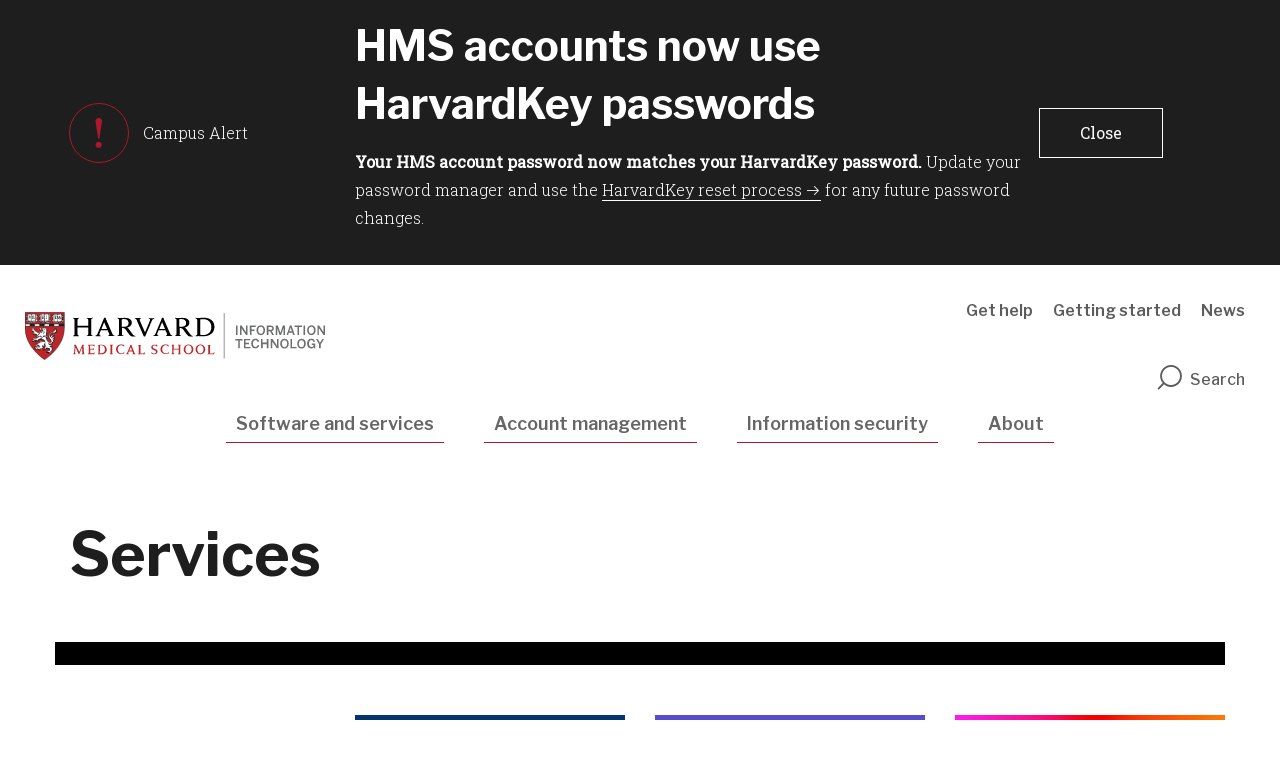

--- FILE ---
content_type: text/html; charset=UTF-8
request_url: https://it.hms.harvard.edu/services
body_size: 12494
content:
<!DOCTYPE html>
<html  lang="en" dir="ltr" prefix="og: https://ogp.me/ns#">
  <head>
    <meta charset="utf-8" />
<link rel="canonical" href="https://it.hms.harvard.edu/services" />
<meta property="og:url" content="https://it.hms.harvard.edu/services" />
<meta property="og:title" content="Services" />
<meta name="twitter:card" content="summary_large_image" />
<meta name="twitter:site" content="@harvardmed" />
<meta name="twitter:title" content="Services" />
<meta name="twitter:creator" content="@harvardmed" />
<meta name="google-site-verification" content="ICWZfYIppMfuBoTQHoivJf3P61UsTOhs_lFUJRkFmzU" />
<script async defer data-domain="it.hms.harvard.edu" src="https://plausible.io/js/script.outbound-links.file-downloads.tagged-events.js"></script>
<script>window.plausible = window.plausible || function() { (window.plausible.q = window.plausible.q || []).push(arguments) }</script>
<meta name="Generator" content="Drupal 11 (https://www.drupal.org)" />
<meta name="MobileOptimized" content="width" />
<meta name="HandheldFriendly" content="true" />
<meta name="viewport" content="width=device-width, initial-scale=1.0" />
<meta http-equiv="ImageToolbar" content="false" />
<link rel="icon" href="/themes/shared/harvardmedical/favicon.ico" type="image/vnd.microsoft.icon" />

    <title>Services | HMS IT</title>
    <link href="https://fonts.googleapis.com/css?family=Libre+Franklin:100,400,500,600,700|Roboto+Slab:300,400" rel="stylesheet">
    <link rel="icon" type="image/png" href="favicon.ico">
    <link rel="stylesheet" media="all" href="/sites/default/files/css/css_GEGCosvCsC0lJTetAMwEz2i89WaIPrm_4tpJY_q8_bg.css?delta=0&amp;language=en&amp;theme=harvardmedical&amp;include=[base64]" />
<link rel="stylesheet" media="all" href="/sites/default/files/css/css_CF6OLxvAclDgbzJoQz0x6mmD3cxG4PZDalt_E6iQ6sE.css?delta=1&amp;language=en&amp;theme=harvardmedical&amp;include=[base64]" />

    <script type="application/json" data-drupal-selector="drupal-settings-json">{"path":{"baseUrl":"\/","pathPrefix":"","currentPath":"services","currentPathIsAdmin":false,"isFront":false,"currentLanguage":"en"},"pluralDelimiter":"\u0003","suppressDeprecationErrors":true,"gtag":{"tagId":"","consentMode":false,"otherIds":[],"events":[],"additionalConfigInfo":[]},"ajaxPageState":{"libraries":"[base64]","theme":"harvardmedical","theme_token":null},"ajaxTrustedUrl":{"\/services":true},"gtm":{"tagId":null,"settings":{"data_layer":"dataLayer","include_classes":false,"allowlist_classes":"google\nnonGooglePixels\nnonGoogleScripts\nnonGoogleIframes","blocklist_classes":"customScripts\ncustomPixels","include_environment":false,"environment_id":"","environment_token":""},"tagIds":["GTM-TD6HB7B"]},"dataLayer":{"defaultLang":"en","languages":{"en":{"id":"en","name":"English","direction":"ltr","weight":0}}},"lazyLoadUrl":"\/term_reference_fancytree\/subTree","hmsDatalayer":{"page_load_start":{"event":"page_load_started","detailed_event":"Page Load Started","page_data":{"country":null,"language":"en","page_author":"","page_location":"https:\/\/it.hms.harvard.edu\/services","page_topic":"","page_type":"","page_update_date":"","site_name":"HMS IT"},"user_data":{"user_id":""}},"page_load_complete":{"event":"page_view","detailed_event":"Page Load Completed"}},"user":{"uid":0,"permissionsHash":"afdee20dd1f2bcf4a1bf38423aaf2e5b5b07681f17d6434e1f5507e13da69779"}}</script>
<script src="/sites/default/files/js/js_iIloUdrAPi0ropR1GrrwU03dkO5FXUEZPkTtb8Tddq0.js?scope=header&amp;delta=0&amp;language=en&amp;theme=harvardmedical&amp;include=[base64]" id="script-1"></script>
<script src="/modules/contrib/google_tag/js/gtag.js?t6rlhv" id="script-9"></script>
<script src="/modules/contrib/google_tag/js/gtm.js?t6rlhv" id="script-19"></script>

  </head>
  <body class="lang-en section-services views-page path-services">
    <a href="#main-content" class="visually-hidden focusable skip-link">
      Skip to main content
    </a>
    <noscript><iframe src="https://www.googletagmanager.com/ns.html?id=GTM-TD6HB7B"
                  height="0" width="0" style="display:none;visibility:hidden"></iframe></noscript>

      <div class="dialog-off-canvas-main-canvas" data-off-canvas-main-canvas>
    
<div >

      <div class="row expanded alerts--wrapper">
      <div class="large-12 columns">
          <div class="alerts">
    <div class="standard--alert callout standard" data-closable>
  <section class="views-element-container standard-alert--wrapper block-views-block-alerts-block-1-2 views_block:alerts-block_1 views_block" id="block-views-block-alerts-block-1-2">
  <div class="row ">
    <div class="columns small-12 large-3">
      <span class="icon-alert icon-alert--symbol"></span>Campus Alert
    </div>
    <div class="columns small-12 large-7">
    
    
        

    
              <div><div class="top-alert js-view-dom-id-8d2bd1750f6d023ea53603703fd08c9708e02caabafa3b350b49a512423534c2">
  
  
  

  
  
  

      <div class="views-row"><div class="views-field views-field-title"><h2 class="field-content">HMS accounts now use HarvardKey passwords</h2></div><div class="views-field views-field-body"><div class="field-content"><p><strong>Your HMS account password now matches your HarvardKey password. </strong>Update your password manager and use the <a href="https://login.harvard.edu/signin/forgot-password">HarvardKey reset process</a> for any future password changes.</p></div></div></div>

    

  
  

  
  
</div>
</div>

      
          </div>
    <div class="columns small-12 large-2">
    <button class="close-button " aria-label="Dismiss alert" type="button" role="button" data-close>
      <span aria-hidden="true">Close</span>
    </button>
  </div>
    </div>
      </section>
</div>

  </div>

      </div>
    </div>
  

  <div class="inner-wrap off-canvas-wrapper-inner" id="inner-wrap" data-off-canvas-wrapper>
    <div id="mobile-dropdown" class="show-for-small-only">
        <div class="top_off_canvas">
    <nav role="navigation" aria-labelledby="block-mainnavigation-menu" id="block-mainnavigation" class="block-mainnavigation menu-block menu--mainnavigation">
            
  <h2 class="block-title visually-hidden" id="block-mainnavigation-menu">Mobile Main Navigation</h2>
  

        
              <ul class="menu main">
                    <li class="menu-item menu-item--expanded menu-item--active-trail">
        <a href="/services" data-layer-event="nav_click" data-layer-type="main" data-drupal-link-system-path="services" class="is-active" aria-current="page">Software and services</a>
                                <ul class="menu">
                    <li class="menu-item menu-item--active-trail">
        <a href="/services" data-layer-event="nav_click" data-layer-type="main" data-drupal-link-system-path="services" class="is-active" aria-current="page">View all</a>
              </li>
                <li class="menu-item menu-item--expanded">
        <a href="https://it.hms.harvard.edu/services?title=&amp;field_department_item_taxonomy_target_id%5B38%5D=38" data-layer-event="nav_click" data-layer-type="main">Administrative systems</a>
              </li>
                <li class="menu-item">
        <a href="https://it.hms.harvard.edu/services?title=&amp;field_department_item_taxonomy_target_id%5B39%5D=39&amp;field_department_item_taxonomy_target_id%5B40%5D=40&amp;field_department_item_taxonomy_target_id%5B41%5D=41&amp;field_department_item_taxonomy_target_id%5B42%5D=42" data-layer-event="nav_click" data-layer-type="main">Communication and productivity</a>
              </li>
                <li class="menu-item">
        <a href="https://it.hms.harvard.edu/services?title=&amp;field_department_item_taxonomy_target_id%5B40%5D=40" data-layer-event="nav_click" data-layer-type="main">Creative tools</a>
              </li>
                <li class="menu-item menu-item--expanded">
        <a href="https://it.hms.harvard.edu/services?title=&amp;field_department_item_taxonomy_target_id%5B46%5D=46&amp;field_department_item_taxonomy_target_id%5B47%5D=47&amp;field_department_item_taxonomy_target_id%5B48%5D=48&amp;field_department_item_taxonomy_target_id%5B49%5D=49" data-layer-event="nav_click" data-layer-type="main">Research and data science</a>
                                <ul class="menu">
                    <li class="menu-item">
        <a href="/our-services/media-services/news" data-layer-event="nav_click" data-layer-type="main" data-drupal-link-system-path="our-services/media-services/news">News</a>
              </li>
        </ul>
  
              </li>
                <li class="menu-item">
        <a href="https://it.hms.harvard.edu/services?title=&amp;field_department_item_taxonomy_target_id%5B51%5D=51" data-layer-event="nav_click" data-layer-type="main">Teaching and learning</a>
              </li>
        </ul>
  
              </li>
                <li class="menu-item menu-item--expanded">
        <a href="/account-management" data-layer-event="nav_click" data-layer-type="main" data-drupal-link-system-path="node/151">Account management</a>
                                <ul class="menu">
                    <li class="menu-item">
        <a href="/account-management/hms-account" data-layer-event="nav_click" data-layer-type="main" data-drupal-link-system-path="node/176">HMS account</a>
              </li>
                <li class="menu-item">
        <a href="/account-management/reset-your-password-or-unlock-your-hms-account" data-layer-event="nav_click" data-layer-type="main" data-drupal-link-system-path="node/581">Reset your password or unlock your HMS account</a>
              </li>
                <li class="menu-item menu-item--expanded">
        <a href="/account-management/hms-account-guests" data-layer-event="nav_click" data-layer-type="main" data-drupal-link-system-path="node/316">HMS account for guests</a>
                                <ul class="menu">
                    <li class="menu-item menu-item--expanded">
        <a href="/account-management/hms-account-guests/harvard-sponsored-role-hsr" data-layer-event="nav_click" data-layer-type="main" data-drupal-link-system-path="node/2136">Harvard Sponsored Role (HSR)</a>
                                <ul class="menu">
                    <li class="menu-item">
        <a href="/account-management/hms-account-guests/harvard-sponsored-role-hsr/external-core-customer-hsr" data-layer-event="nav_click" data-layer-type="main" data-drupal-link-system-path="node/2856">External core customer HSR</a>
              </li>
        </ul>
  
              </li>
        </ul>
  
              </li>
                <li class="menu-item">
        <a href="/service/hms-email-account" data-layer-event="nav_click" data-layer-type="main" data-drupal-link-system-path="node/2765">HMS email account</a>
              </li>
                <li class="menu-item">
        <a href="/account-management/harvardkey" data-layer-event="nav_click" data-layer-type="main" data-drupal-link-system-path="node/201">HarvardKey</a>
              </li>
                <li class="menu-item">
        <a href="https://www.campusservicecenter.harvard.edu/services/id-cards" data-layer-event="nav_click" data-layer-type="main">Harvard University ID (HUID)</a>
              </li>
        </ul>
  
              </li>
                <li class="menu-item menu-item--expanded">
        <a href="/information-security" data-layer-event="nav_click" data-layer-type="main" data-drupal-link-system-path="node/2176">Information security</a>
                                <ul class="menu">
                    <li class="menu-item">
        <a href="https://it.hms.harvard.edu/our-services/information-security#:~:text=Requirements%20for%20all" data-layer-event="nav_click" data-layer-type="main">Security requirements</a>
              </li>
                <li class="menu-item menu-item--expanded">
        <a href="/information-security/security-software" data-layer-event="nav_click" data-layer-type="main" data-drupal-link-system-path="node/386">Security software</a>
                                <ul class="menu">
                    <li class="menu-item">
        <a href="/information-security/security-software/office-365-message-encryption-ome" data-layer-event="nav_click" data-layer-type="main" data-drupal-link-system-path="node/2431">Office 365 Message Encryption (OME)</a>
              </li>
                <li class="menu-item">
        <a href="/information-security/security-software/security-hms-collaboration-tools" data-layer-event="nav_click" data-layer-type="main" data-drupal-link-system-path="node/2231">Security of HMS collaboration tools</a>
              </li>
        </ul>
  
              </li>
                <li class="menu-item">
        <a href="/information-security/network-access-security" data-layer-event="nav_click" data-layer-type="main" data-drupal-link-system-path="node/2161">Network access security</a>
              </li>
                <li class="menu-item">
        <a href="/service/security-assessments" data-layer-event="nav_click" data-layer-type="main" data-drupal-link-system-path="node/2820">Security assessments</a>
              </li>
                <li class="menu-item">
        <a href="/service/vpn" data-layer-event="nav_click" data-layer-type="main" data-drupal-link-system-path="node/2807">VPN</a>
              </li>
                <li class="menu-item menu-item--expanded">
        <a href="/information-security/two-factor-authentication-2fa" data-layer-event="nav_click" data-layer-type="main" data-drupal-link-system-path="node/421">Two-factor authentication (2FA)</a>
                                <ul class="menu">
                    <li class="menu-item">
        <a href="/information-security/two-factor-authentication-2fa/okta-verify-hms-accounts" data-layer-event="nav_click" data-layer-type="main" data-drupal-link-system-path="node/2943">Okta Verify</a>
              </li>
                <li class="menu-item">
        <a href="/information-security/two-factor-authentication-2fa/duo-mobile-app" data-layer-event="nav_click" data-layer-type="main" data-drupal-link-system-path="node/1966">Duo Mobile app</a>
              </li>
        </ul>
  
              </li>
                <li class="menu-item">
        <a href="/information-security/liaisons" data-layer-event="nav_click" data-layer-type="main" data-drupal-link-system-path="node/2086">Security liaisons</a>
              </li>
        </ul>
  
              </li>
                <li class="menu-item menu-item--expanded">
        <a href="/about" data-layer-event="nav_click" data-layer-type="main" data-drupal-link-system-path="node/61">About</a>
                                <ul class="menu">
                    <li class="menu-item">
        <a href="/about/leadership" data-layer-event="nav_click" data-layer-type="main" data-drupal-link-system-path="node/71">Leadership</a>
              </li>
                <li class="menu-item menu-item--expanded">
        <a href="/about/departments" data-layer-event="nav_click" data-layer-type="main" data-drupal-link-system-path="node/701">Departments</a>
                                <ul class="menu">
                    <li class="menu-item menu-item--expanded">
        <a href="/about/departments/research-computing" data-layer-event="nav_click" data-layer-type="main" data-drupal-link-system-path="node/1271">Research Computing</a>
                                <ul class="menu">
                    <li class="menu-item">
        <a href="/about/departments/research-computing/about-us" data-layer-event="nav_click" data-layer-type="main" data-drupal-link-system-path="node/1646">About us</a>
              </li>
                <li class="menu-item">
        <a href="/about/departments/research-computing/research-computing-resources" data-layer-event="nav_click" data-layer-type="main" data-drupal-link-system-path="node/2306">Resources index</a>
              </li>
                <li class="menu-item">
        <a href="/about/departments/research-computing/news-spotlights" data-layer-event="nav_click" data-layer-type="main" data-drupal-link-system-path="node/1036">News and spotlights</a>
              </li>
                <li class="menu-item">
        <a href="https://it.hms.harvard.edu/services?title=&amp;field_department_item_taxonomy_target_id%5B50%5D=50" data-layer-event="nav_click" data-layer-type="main">Services and tools</a>
              </li>
                <li class="menu-item menu-item--expanded">
        <a href="/about/departments/research-computing/research-computing-trainings" data-layer-event="nav_click" data-layer-type="main" data-drupal-link-system-path="node/1046">Trainings</a>
                                <ul class="menu">
                    <li class="menu-item menu-item--expanded">
        <a href="/about/departments/research-computing/trainings/research-imaging-seminars" data-layer-event="nav_click" data-layer-type="main" data-drupal-link-system-path="node/506">Research imaging seminars</a>
                                <ul class="menu">
                    <li class="menu-item">
        <a href="/about/departments/research-computing/trainings/research-imaging-seminars/ris-seminar-handouts" data-layer-event="nav_click" data-layer-type="main" data-drupal-link-system-path="node/486">RIS seminar handouts</a>
              </li>
        </ul>
  
              </li>
        </ul>
  
              </li>
                <li class="menu-item">
        <a href="/about/departments/research-computing/careers" data-layer-event="nav_click" data-layer-type="main" data-drupal-link-system-path="node/1071">Careers</a>
              </li>
                <li class="menu-item menu-item--expanded">
        <a href="/about/departments/research-computing/research-computing-projects" data-layer-event="nav_click" data-layer-type="main" data-drupal-link-system-path="node/1591">Projects</a>
                                <ul class="menu">
                    <li class="menu-item">
        <a href="/about/departments/research-computing/projects/research-data-migration" data-layer-event="nav_click" data-layer-type="main" data-drupal-link-system-path="node/2854">Research Data Migration</a>
              </li>
        </ul>
  
              </li>
                <li class="menu-item">
        <a href="/about/departments/research-computing/core" data-layer-event="nav_click" data-layer-type="main" data-drupal-link-system-path="node/1816">RC Core</a>
              </li>
                <li class="menu-item">
        <a href="/about/departments/research-computing/contact-info" data-layer-event="nav_click" data-layer-type="main" data-drupal-link-system-path="node/1341">Contact</a>
              </li>
        </ul>
  
              </li>
                <li class="menu-item">
        <a href="/about/departments/business-operations" data-layer-event="nav_click" data-layer-type="main" data-drupal-link-system-path="node/721">Business Operations</a>
              </li>
                <li class="menu-item">
        <a href="/about/departments/data-architecture" data-layer-event="nav_click" data-layer-type="main" data-drupal-link-system-path="node/726">Data Architecture</a>
              </li>
                <li class="menu-item">
        <a href="/about/departments/it-support" data-layer-event="nav_click" data-layer-type="main" data-drupal-link-system-path="node/706">IT Support</a>
              </li>
                <li class="menu-item">
        <a href="/about/departments/information-security" data-layer-event="nav_click" data-layer-type="main" data-drupal-link-system-path="node/741">Information Security</a>
              </li>
                <li class="menu-item">
        <a href="/about/departments/information-systems" data-layer-event="nav_click" data-layer-type="main" data-drupal-link-system-path="node/786">Information Systems</a>
              </li>
                <li class="menu-item">
        <a href="/about/departments/infrastructure" data-layer-event="nav_click" data-layer-type="main" data-drupal-link-system-path="node/731">Infrastructure</a>
              </li>
                <li class="menu-item">
        <a href="/about/departments/office-cio" data-layer-event="nav_click" data-layer-type="main" data-drupal-link-system-path="node/1301">Office of the CIO</a>
              </li>
                <li class="menu-item">
        <a href="/about/departments/office-cto" data-layer-event="nav_click" data-layer-type="main" data-drupal-link-system-path="node/2847">Office of the CTO</a>
              </li>
                <li class="menu-item">
        <a href="/about/departments/project-and-portfolio-management" data-layer-event="nav_click" data-layer-type="main" data-drupal-link-system-path="node/716">Project and Portfolio Management</a>
              </li>
                <li class="menu-item">
        <a href="/about/departments/research-technologies" data-layer-event="nav_click" data-layer-type="main" data-drupal-link-system-path="node/2848">Research Technologies</a>
              </li>
                <li class="menu-item">
        <a href="/about/departments/service-desk" data-layer-event="nav_click" data-layer-type="main" data-drupal-link-system-path="node/2411">Service Desk</a>
              </li>
                <li class="menu-item menu-item--expanded">
        <a href="/about/departments/teaching-and-learning-technologies" data-layer-event="nav_click" data-layer-type="main" data-drupal-link-system-path="node/1296">Teaching and Learning Technologies</a>
                                <ul class="menu">
                    <li class="menu-item">
        <a href="/about/departments/teaching-and-learning-technologies/trainings" data-layer-event="nav_click" data-layer-type="main" data-drupal-link-system-path="node/2236">Trainings</a>
              </li>
        </ul>
  
              </li>
        </ul>
  
              </li>
                <li class="menu-item menu-item--expanded">
        <a href="/about/policies-and-guidelines" data-layer-event="nav_click" data-layer-type="main" data-drupal-link-system-path="node/1886">Policies and guidelines</a>
                                <ul class="menu">
                    <li class="menu-item">
        <a href="/node/371" data-layer-event="nav_click" data-layer-type="main" data-drupal-link-system-path="node/371">Email Terms of Use</a>
              </li>
                <li class="menu-item">
        <a href="/about/policies-and-guidelines/email-policy" data-layer-event="nav_click" data-layer-type="main" data-drupal-link-system-path="node/311">Email policy</a>
              </li>
                <li class="menu-item">
        <a href="/about/policies-and-guidelines/external-use-hms-high-performance-computing-hpc-resources" data-layer-event="nav_click" data-layer-type="main" data-drupal-link-system-path="node/1786">External use of HMS High-Performance Computing (HPC) Resources</a>
              </li>
                <li class="menu-item">
        <a href="/about/policies-and-guidelines/generative-ai" data-layer-event="nav_click" data-layer-type="main" data-drupal-link-system-path="node/2803">Generative AI</a>
              </li>
                <li class="menu-item">
        <a href="/about/policies-and-guidelines/hms-it-code-conduct" data-layer-event="nav_click" data-layer-type="main" data-drupal-link-system-path="node/186">HMS IT Code of Conduct</a>
              </li>
                <li class="menu-item">
        <a href="/about/policies/information-security-policies" data-layer-event="nav_click" data-layer-type="main" data-drupal-link-system-path="node/2181">Information security</a>
              </li>
                <li class="menu-item">
        <a href="/about/policies-and-guidelines/privacy" data-layer-event="nav_click" data-layer-type="main" data-drupal-link-system-path="node/276">Privacy</a>
              </li>
                <li class="menu-item">
        <a href="/about/policies-and-guidelines/use-computing-facilities" data-layer-event="nav_click" data-layer-type="main" data-drupal-link-system-path="node/231">Use of Computing Facilities</a>
              </li>
        </ul>
  
              </li>
                <li class="menu-item menu-item--expanded">
        <a href="/about/strategic-initiatives" data-layer-event="nav_click" data-layer-type="main" data-drupal-link-system-path="node/2911">Strategic initiatives</a>
                                <ul class="menu">
                    <li class="menu-item">
        <a href="/about/strategic-initiatives/research-data-storage-optimization" data-layer-event="nav_click" data-layer-type="main" data-drupal-link-system-path="node/2958">Research data storage optimization</a>
              </li>
        </ul>
  
              </li>
                <li class="menu-item">
        <a href="/about/year-review" data-layer-event="nav_click" data-layer-type="main" data-drupal-link-system-path="node/2957">Year in review</a>
              </li>
        </ul>
  
              </li>
        </ul>
  


  </nav>
<nav role="navigation" aria-labelledby="block-utilitynavigation-menu" id="block-utilitynavigation" class="block-utilitynavigation menu-block menu--utilitynavigation">
            
  <h2 class="block-title visually-hidden" id="block-utilitynavigation-menu">Mobile Utility Navigation</h2>
  

        
              <ul class="menu utility-navigation" role="navigation">
                    <li class="menu-item">
        <a href="/get-help" data-layer-event="nav_click" data-layer-type="utility-navigation">Get help</a>
              </li>
                <li class="menu-item">
        <a href="/getting-started" data-layer-event="nav_click" data-layer-type="utility-navigation" data-drupal-link-system-path="node/56">Getting started</a>
              </li>
                <li class="menu-item">
        <a href="/news" data-layer-event="nav_click" data-layer-type="utility-navigation" data-drupal-link-system-path="news">News</a>
              </li>
        </ul>
  


  </nav>

  </div>

    </div>

    <div class="off-canvas-content" data-off-canvas-content>

            <header role="banner" aria-label="Site header">
                <div class="row expanded top-header-wrapper">
          <div class="search-wrapper">
            <button id="btn-search-close" class="btn btn--search-close" aria-label="Close search form" title="Close search form"><i class="icon-close"></i></button>
            <div class="row">
              <script>
                (function() {
                  var cx = '000741335895712361513:wyuuay3xxko';
                  var gcse = document.createElement('script');
                  gcse.type = 'text/javascript';
                  gcse.async = true;
                  gcse.src = (document.location.protocol == 'https:' ? 'https:' : 'http:') +
                      '//cse.google.com/cse.js?cx=' + cx;
                  var s = document.getElementsByTagName('script')[0];
                  s.parentNode.insertBefore(gcse, s);
                })();
                window.onload = function(){
                  if(document.getElementById('gsc-i-id1')) {
                    document.getElementById('gsc-i-id1').placeholder = 'Search';
                  }
                  if(document.getElementById('gsc-i-id2')) {
                    document.getElementById('gsc-i-id2').placeholder = 'Search';
                  };
                };
              </script>
              <gcse:searchbox-only resultsUrl="/search-results" queryParameterName="as_q"></gcse:searchbox-only>
            </div>
          </div>

            <div class="columns large-6 medium-8 small-6">
                                              <div class="top_header_left">
    <section id="block-sitebranding" class="logo-block-no-slogan block-sitebranding system_branding_block">
  
  
    

  
          <a href="/" title="Home" rel="home">
      <img src="/sites/default/files/hero-images/it.svg" alt="" />
    </a>
      

    
  </section>

  </div>

                          </div>
          <div class="mobile-elements columns small-6 text-right">
            <div class="search-toggle" id="btn-search-mobile">
              <i class="icon-search"></i>
            </div>
            <span class="nav-toggle">Menu</span>
          </div>
                      <div class="header_right columns medium-4 large-6 hide-for-small-only">
                <div class="top_header_right">
    <nav role="navigation" aria-labelledby="block-utilitynavigation-2-menu" id="block-utilitynavigation-2" class="menu--utilitynavigation block-utilitynavigation-2 menu-block menu--utilitynavigation_2">
            
  <h2 class="block-title visually-hidden" id="block-utilitynavigation-2-menu">Utility Navigation</h2>
  

        
              <ul class="menu utility-navigation" role="navigation">
                    <li class="menu-item">
        <a href="/get-help" data-layer-event="nav_click" data-layer-type="utility-navigation">Get help</a>
              </li>
                <li class="menu-item">
        <a href="/getting-started" data-layer-event="nav_click" data-layer-type="utility-navigation" data-drupal-link-system-path="node/56">Getting started</a>
              </li>
                <li class="menu-item">
        <a href="/news" data-layer-event="nav_click" data-layer-type="utility-navigation" data-drupal-link-system-path="news">News</a>
              </li>
        </ul>
  


  </nav>

  </div>

              <div aria-label="Site search" role="search" tabindex="0"  class="search-toggle" id="btn-search">
                <i class="icon-search"></i>Search
              </div>
            </div>
                  </div>
                  <div class="row">
            <div class="large-12 columns hide-for-small-only">
                <div class="header">
    <nav role="navigation" aria-labelledby="block-mainnavigation-2-menu" id="block-mainnavigation-2" class="menu--main-menu block-mainnavigation-2 menu-block menu--mainnavigation_2">
            
  <h2 class="block-title visually-hidden" id="block-mainnavigation-2-menu">Main navigation</h2>
  

        
      
          <ul class="menu main menu main-menu" role="navigation" aria-label="Main menu">
                              <li class="menu-item software-and-services menu-item--expanded menu-item--active-trail">
                <a href="/services" data-layer-event="nav_click" data-layer-type="main" data-drupal-link-system-path="services" class="is-active" aria-current="page">Software and services</a>
                                
                <div class="megamenu-wrapper row">
                  <div class="columns large-10 large-offset-1">              
                          
        <ul class="menu" role="navigation" aria-label="Menu">
                                                  <li class="menu-item menu-item--active-trail">
              <a href="/services" data-layer-event="nav_click" data-layer-type="main" data-drupal-link-system-path="services" class="is-active" aria-current="page">View all</a>
                        </li>
                                                  <li class="menu-item">
              <a href="https://it.hms.harvard.edu/services?title=&amp;field_department_item_taxonomy_target_id%5B38%5D=38" data-layer-event="nav_click" data-layer-type="main">Administrative systems</a>
                        </li>
                                                  <li class="menu-item">
              <a href="https://it.hms.harvard.edu/services?title=&amp;field_department_item_taxonomy_target_id%5B39%5D=39&amp;field_department_item_taxonomy_target_id%5B40%5D=40&amp;field_department_item_taxonomy_target_id%5B41%5D=41&amp;field_department_item_taxonomy_target_id%5B42%5D=42" data-layer-event="nav_click" data-layer-type="main">Communication and productivity</a>
                        </li>
                                                  <li class="menu-item">
              <a href="https://it.hms.harvard.edu/services?title=&amp;field_department_item_taxonomy_target_id%5B40%5D=40" data-layer-event="nav_click" data-layer-type="main">Creative tools</a>
                        </li>
                                                  <li class="menu-item">
              <a href="https://it.hms.harvard.edu/services?title=&amp;field_department_item_taxonomy_target_id%5B46%5D=46&amp;field_department_item_taxonomy_target_id%5B47%5D=47&amp;field_department_item_taxonomy_target_id%5B48%5D=48&amp;field_department_item_taxonomy_target_id%5B49%5D=49" data-layer-event="nav_click" data-layer-type="main">Research and data science</a>
                        </li>
                                                  <li class="menu-item">
              <a href="https://it.hms.harvard.edu/services?title=&amp;field_department_item_taxonomy_target_id%5B51%5D=51" data-layer-event="nav_click" data-layer-type="main">Teaching and learning</a>
                        </li>
          </ul>
      
                  </div>                  
                </div>
                            </li>
                              <li class="menu-item account-management menu-item--expanded">
                <a href="/account-management" data-layer-event="nav_click" data-layer-type="main" data-drupal-link-system-path="node/151">Account management</a>
                                
                <div class="megamenu-wrapper row">
                  <div class="columns large-10 large-offset-1">              
                          
        <ul class="menu" role="navigation" aria-label="Menu">
                                                  <li class="menu-item">
              <a href="/account-management/hms-account" data-layer-event="nav_click" data-layer-type="main" data-drupal-link-system-path="node/176">HMS account</a>
                        </li>
                                                  <li class="menu-item">
              <a href="/account-management/reset-your-password-or-unlock-your-hms-account" data-layer-event="nav_click" data-layer-type="main" data-drupal-link-system-path="node/581">Reset your password or unlock your HMS account</a>
                        </li>
                                                  <li class="menu-item">
              <a href="/account-management/hms-account-guests" data-layer-event="nav_click" data-layer-type="main" data-drupal-link-system-path="node/316">HMS account for guests</a>
                        </li>
                                                  <li class="menu-item">
              <a href="/service/hms-email-account" data-layer-event="nav_click" data-layer-type="main" data-drupal-link-system-path="node/2765">HMS email account</a>
                        </li>
                                                  <li class="menu-item">
              <a href="/account-management/harvardkey" data-layer-event="nav_click" data-layer-type="main" data-drupal-link-system-path="node/201">HarvardKey</a>
                        </li>
                                                  <li class="menu-item">
              <a href="https://www.campusservicecenter.harvard.edu/services/id-cards" data-layer-event="nav_click" data-layer-type="main">Harvard University ID (HUID)</a>
                        </li>
          </ul>
      
                  </div>                  
                </div>
                            </li>
                              <li class="menu-item information-security menu-item--expanded">
                <a href="/information-security" data-layer-event="nav_click" data-layer-type="main" data-drupal-link-system-path="node/2176">Information security</a>
                                
                <div class="megamenu-wrapper row">
                  <div class="columns large-10 large-offset-1">              
                          
        <ul class="menu" role="navigation" aria-label="Menu">
                                                  <li class="menu-item">
              <a href="https://it.hms.harvard.edu/our-services/information-security#:~:text=Requirements%20for%20all" data-layer-event="nav_click" data-layer-type="main">Security requirements</a>
                        </li>
                                                  <li class="menu-item">
              <a href="/information-security/security-software" data-layer-event="nav_click" data-layer-type="main" data-drupal-link-system-path="node/386">Security software</a>
                        </li>
                                                  <li class="menu-item">
              <a href="/information-security/network-access-security" data-layer-event="nav_click" data-layer-type="main" data-drupal-link-system-path="node/2161">Network access security</a>
                        </li>
                                                  <li class="menu-item">
              <a href="/service/security-assessments" data-layer-event="nav_click" data-layer-type="main" data-drupal-link-system-path="node/2820">Security assessments</a>
                        </li>
                                                  <li class="menu-item">
              <a href="/service/vpn" data-layer-event="nav_click" data-layer-type="main" data-drupal-link-system-path="node/2807">VPN</a>
                        </li>
                                                  <li class="menu-item">
              <a href="/information-security/two-factor-authentication-2fa" data-layer-event="nav_click" data-layer-type="main" data-drupal-link-system-path="node/421">Two-factor authentication (2FA)</a>
                        </li>
                                                  <li class="menu-item">
              <a href="/information-security/liaisons" data-layer-event="nav_click" data-layer-type="main" data-drupal-link-system-path="node/2086">Security liaisons</a>
                        </li>
          </ul>
      
                  </div>                  
                </div>
                            </li>
                              <li class="menu-item about menu-item--expanded">
                <a href="/about" data-layer-event="nav_click" data-layer-type="main" data-drupal-link-system-path="node/61">About</a>
                                
                <div class="megamenu-wrapper row">
                  <div class="columns large-10 large-offset-1">              
                          
        <ul class="menu" role="navigation" aria-label="Menu">
                                                  <li class="menu-item">
              <a href="/about/leadership" data-layer-event="nav_click" data-layer-type="main" data-drupal-link-system-path="node/71">Leadership</a>
                        </li>
                                                  <li class="menu-item">
              <a href="/about/departments" data-layer-event="nav_click" data-layer-type="main" data-drupal-link-system-path="node/701">Departments</a>
                        </li>
                                                  <li class="menu-item">
              <a href="/about/policies-and-guidelines" data-layer-event="nav_click" data-layer-type="main" data-drupal-link-system-path="node/1886">Policies and guidelines</a>
                        </li>
                                                  <li class="menu-item">
              <a href="/about/strategic-initiatives" data-layer-event="nav_click" data-layer-type="main" data-drupal-link-system-path="node/2911">Strategic initiatives</a>
                        </li>
                                                  <li class="menu-item">
              <a href="/about/year-review" data-layer-event="nav_click" data-layer-type="main" data-drupal-link-system-path="node/2957">Year in review</a>
                        </li>
          </ul>
      
                  </div>                  
                </div>
                            </li>
        
      </ul>
      

  </nav>

  </div>

            </div>
          </div>
              </header>
            
      <div class="row">
                              </div>

      
            
      <div class="content-top view__department_item_service_view">
        <section>
                      <div class="mode--hero">
              <div class="row block-page-title">
                <div class="columns small-12 page-title-wrapper">
                  <h1 class="page-title">Services</h1>
                </div>
              </div>
            </div>
                    
        </section>
      </div>
              <div class="row sidebar-template">
                      <div id="sidebar-first" class="small-12 small-12 large-3 large-pull-9 columns sidebar hide-for-print" role="complementary" aria-label="Sidebar">
              <div class="sidebar_first">
    <div class="departmentpage--form">
<section class="views-exposed-form bef-exposed-form js-form-item-no-icon block-exposedformdepartment-item-service-viewpage-1 views_exposed_filter_block:department_item_service_view-page_1 views_exposed_filter_block" data-drupal-selector="views-exposed-form-department-item-service-view-page-1" id="block-exposedformdepartment-item-service-viewpage-1">
  
  
    

  
          <form action="/services" method="get" id="views-exposed-form-department-item-service-view-page-1" accept-charset="UTF-8">
  <div class="js-form-item form-item js-form-type-textfield form-item-title js-form-item-title">
      <label for="edit-title--2">Title</label>
        <input data-drupal-selector="edit-title" type="text" id="edit-title--2" name="title" value="" size="30" maxlength="128" class="form-text" />

        </div>
<fieldset data-drupal-selector="edit-field-department-item-taxonomy-target-id" id="edit-field-department-item-taxonomy-target-id--2--wrapper" class="fieldgroup form-composite js-form-item form-item js-form-wrapper form-wrapper fieldset">
      <legend>
    <span class="fieldset-legend">Apply Filters</span>
  </legend>
  <div class="fieldset-wrapper">
            <div id="edit-field-department-item-taxonomy-target-id--2" class="form-checkboxes"><div class="form-checkboxes bef-checkboxes bef-nested">
                          <ul>

<li><div class="js-form-item form-item js-form-type-checkbox form-item-field-department-item-taxonomy-target-id-37 js-form-item-field-department-item-taxonomy-target-id-37">
        <input data-drupal-selector="edit-field-department-item-taxonomy-target-id-37" type="checkbox" id="edit-field-department-item-taxonomy-target-id-37--2" name="field_department_item_taxonomy_target_id[37]" value="37" class="form-checkbox" />

        <label for="edit-field-department-item-taxonomy-target-id-37--2" class="option">Account management</label>
      </div>


                                  
<li><div class="js-form-item form-item js-form-type-checkbox form-item-field-department-item-taxonomy-target-id-38 js-form-item-field-department-item-taxonomy-target-id-38">
        <input data-drupal-selector="edit-field-department-item-taxonomy-target-id-38" type="checkbox" id="edit-field-department-item-taxonomy-target-id-38--2" name="field_department_item_taxonomy_target_id[38]" value="38" class="form-checkbox" />

        <label for="edit-field-department-item-taxonomy-target-id-38--2" class="option">Administrative systems</label>
      </div>


                                  
<li><div class="js-form-item form-item js-form-type-checkbox form-item-field-department-item-taxonomy-target-id-39 js-form-item-field-department-item-taxonomy-target-id-39">
        <input data-drupal-selector="edit-field-department-item-taxonomy-target-id-39" type="checkbox" id="edit-field-department-item-taxonomy-target-id-39--2" name="field_department_item_taxonomy_target_id[39]" value="39" class="form-checkbox" />

        <label for="edit-field-department-item-taxonomy-target-id-39--2" class="option">Communication and productivity</label>
      </div>


                                                    <ul>
            
<li><div class="js-form-item form-item js-form-type-checkbox form-item-field-department-item-taxonomy-target-id-40 js-form-item-field-department-item-taxonomy-target-id-40">
        <input data-drupal-selector="edit-field-department-item-taxonomy-target-id-40" type="checkbox" id="edit-field-department-item-taxonomy-target-id-40--2" name="field_department_item_taxonomy_target_id[40]" value="40" class="form-checkbox" />

        <label for="edit-field-department-item-taxonomy-target-id-40--2" class="option">Creative tools</label>
      </div>


                                  
<li><div class="js-form-item form-item js-form-type-checkbox form-item-field-department-item-taxonomy-target-id-41 js-form-item-field-department-item-taxonomy-target-id-41">
        <input data-drupal-selector="edit-field-department-item-taxonomy-target-id-41" type="checkbox" id="edit-field-department-item-taxonomy-target-id-41--2" name="field_department_item_taxonomy_target_id[41]" value="41" class="form-checkbox" />

        <label for="edit-field-department-item-taxonomy-target-id-41--2" class="option">Email and calendars</label>
      </div>


                                  
<li><div class="js-form-item form-item js-form-type-checkbox form-item-field-department-item-taxonomy-target-id-42 js-form-item-field-department-item-taxonomy-target-id-42">
        <input data-drupal-selector="edit-field-department-item-taxonomy-target-id-42" type="checkbox" id="edit-field-department-item-taxonomy-target-id-42--2" name="field_department_item_taxonomy_target_id[42]" value="42" class="form-checkbox" />

        <label for="edit-field-department-item-taxonomy-target-id-42--2" class="option">File storage</label>
      </div>


                                                    </ul>
            
<li><div class="js-form-item form-item js-form-type-checkbox form-item-field-department-item-taxonomy-target-id-43 js-form-item-field-department-item-taxonomy-target-id-43">
        <input data-drupal-selector="edit-field-department-item-taxonomy-target-id-43" type="checkbox" id="edit-field-department-item-taxonomy-target-id-43--2" name="field_department_item_taxonomy_target_id[43]" value="43" class="form-checkbox" />

        <label for="edit-field-department-item-taxonomy-target-id-43--2" class="option">Computers and hardware</label>
      </div>


                                  
<li><div class="js-form-item form-item js-form-type-checkbox form-item-field-department-item-taxonomy-target-id-44 js-form-item-field-department-item-taxonomy-target-id-44">
        <input data-drupal-selector="edit-field-department-item-taxonomy-target-id-44" type="checkbox" id="edit-field-department-item-taxonomy-target-id-44--2" name="field_department_item_taxonomy_target_id[44]" value="44" class="form-checkbox" />

        <label for="edit-field-department-item-taxonomy-target-id-44--2" class="option">Information security</label>
      </div>


                                  
<li><div class="js-form-item form-item js-form-type-checkbox form-item-field-department-item-taxonomy-target-id-45 js-form-item-field-department-item-taxonomy-target-id-45">
        <input data-drupal-selector="edit-field-department-item-taxonomy-target-id-45" type="checkbox" id="edit-field-department-item-taxonomy-target-id-45--2" name="field_department_item_taxonomy_target_id[45]" value="45" class="form-checkbox" />

        <label for="edit-field-department-item-taxonomy-target-id-45--2" class="option">On-campus services</label>
      </div>


                                  
<li><div class="js-form-item form-item js-form-type-checkbox form-item-field-department-item-taxonomy-target-id-46 js-form-item-field-department-item-taxonomy-target-id-46">
        <input data-drupal-selector="edit-field-department-item-taxonomy-target-id-46" type="checkbox" id="edit-field-department-item-taxonomy-target-id-46--2" name="field_department_item_taxonomy_target_id[46]" value="46" class="form-checkbox" />

        <label for="edit-field-department-item-taxonomy-target-id-46--2" class="option">Research and data science</label>
      </div>


                                                    <ul>
            
<li><div class="js-form-item form-item js-form-type-checkbox form-item-field-department-item-taxonomy-target-id-47 js-form-item-field-department-item-taxonomy-target-id-47">
        <input data-drupal-selector="edit-field-department-item-taxonomy-target-id-47" type="checkbox" id="edit-field-department-item-taxonomy-target-id-47--2" name="field_department_item_taxonomy_target_id[47]" value="47" class="form-checkbox" />

        <label for="edit-field-department-item-taxonomy-target-id-47--2" class="option">Data science software</label>
      </div>


                                  
<li><div class="js-form-item form-item js-form-type-checkbox form-item-field-department-item-taxonomy-target-id-48 js-form-item-field-department-item-taxonomy-target-id-48">
        <input data-drupal-selector="edit-field-department-item-taxonomy-target-id-48" type="checkbox" id="edit-field-department-item-taxonomy-target-id-48--2" name="field_department_item_taxonomy_target_id[48]" value="48" class="form-checkbox" />

        <label for="edit-field-department-item-taxonomy-target-id-48--2" class="option">Library tech services</label>
      </div>


                                  
<li><div class="js-form-item form-item js-form-type-checkbox form-item-field-department-item-taxonomy-target-id-49 js-form-item-field-department-item-taxonomy-target-id-49">
        <input data-drupal-selector="edit-field-department-item-taxonomy-target-id-49" type="checkbox" id="edit-field-department-item-taxonomy-target-id-49--2" name="field_department_item_taxonomy_target_id[49]" value="49" class="form-checkbox" />

        <label for="edit-field-department-item-taxonomy-target-id-49--2" class="option">Reference management</label>
      </div>


                                                    </ul>
            
<li><div class="js-form-item form-item js-form-type-checkbox form-item-field-department-item-taxonomy-target-id-50 js-form-item-field-department-item-taxonomy-target-id-50">
        <input data-drupal-selector="edit-field-department-item-taxonomy-target-id-50" type="checkbox" id="edit-field-department-item-taxonomy-target-id-50--2" name="field_department_item_taxonomy_target_id[50]" value="50" class="form-checkbox" />

        <label for="edit-field-department-item-taxonomy-target-id-50--2" class="option">Research computing</label>
      </div>


                                  
<li><div class="js-form-item form-item js-form-type-checkbox form-item-field-department-item-taxonomy-target-id-51 js-form-item-field-department-item-taxonomy-target-id-51">
        <input data-drupal-selector="edit-field-department-item-taxonomy-target-id-51" type="checkbox" id="edit-field-department-item-taxonomy-target-id-51--2" name="field_department_item_taxonomy_target_id[51]" value="51" class="form-checkbox" />

        <label for="edit-field-department-item-taxonomy-target-id-51--2" class="option">Teaching and learning</label>
      </div>


                                  
<li><div class="js-form-item form-item js-form-type-checkbox form-item-field-department-item-taxonomy-target-id-52 js-form-item-field-department-item-taxonomy-target-id-52">
        <input data-drupal-selector="edit-field-department-item-taxonomy-target-id-52" type="checkbox" id="edit-field-department-item-taxonomy-target-id-52--2" name="field_department_item_taxonomy_target_id[52]" value="52" class="form-checkbox" />

        <label for="edit-field-department-item-taxonomy-target-id-52--2" class="option">Web publishing and hosting</label>
      </div>


                                  
<li><div class="js-form-item form-item js-form-type-checkbox form-item-field-department-item-taxonomy-target-id-53 js-form-item-field-department-item-taxonomy-target-id-53">
        <input data-drupal-selector="edit-field-department-item-taxonomy-target-id-53" type="checkbox" id="edit-field-department-item-taxonomy-target-id-53--2" name="field_department_item_taxonomy_target_id[53]" value="53" class="form-checkbox" />

        <label for="edit-field-department-item-taxonomy-target-id-53--2" class="option">Wired and wireless networking</label>
      </div>


        </li></ul>
              </div>
</div>

          </div>
</fieldset>
<div data-drupal-selector="edit-actions" class="form-actions js-form-wrapper form-wrapper" id="edit-actions--2"><input class="success button radius js-form-submit form-submit" data-drupal-selector="edit-submit-department-item-service-view-2" type="submit" id="edit-submit-department-item-service-view--2" value="Filter" />
</div>


</form>

    
    
  </section>
</div>
<section id="block-mainmenusectionblock" class="menu--sidebar block-mainmenusectionblock section_main_menu_block">
  
  
    

  
          
              <ul class="menu main menu main" role="navigation" aria-label="Main menu">
                    <li class="menu-item menu-item--expanded menu-item--active-trail">
        <a href="/services" data-layer-event="nav_click" data-layer-type="main" aria-label="More news about Software and services" data-drupal-link-system-path="services" class="is-active" aria-current="page">Software and services</a>
                                <ul class="menu" role="navigation" aria-label="Sub-main menu">
                    <li class="menu-item menu-item--active-trail">
        <a href="/services" data-layer-event="nav_click" data-layer-type="main" aria-label="More news about View all" data-drupal-link-system-path="services" class="is-active" aria-current="page">View all</a>
              </li>
                <li class="menu-item menu-item--collapsed">
        <a href="https://it.hms.harvard.edu/services?title=&amp;field_department_item_taxonomy_target_id%5B38%5D=38" data-layer-event="nav_click" data-layer-type="main" aria-label="More news about Administrative systems">Administrative systems</a>
              </li>
                <li class="menu-item">
        <a href="https://it.hms.harvard.edu/services?title=&amp;field_department_item_taxonomy_target_id%5B39%5D=39&amp;field_department_item_taxonomy_target_id%5B40%5D=40&amp;field_department_item_taxonomy_target_id%5B41%5D=41&amp;field_department_item_taxonomy_target_id%5B42%5D=42" data-layer-event="nav_click" data-layer-type="main" aria-label="More news about Communication and productivity">Communication and productivity</a>
              </li>
                <li class="menu-item">
        <a href="https://it.hms.harvard.edu/services?title=&amp;field_department_item_taxonomy_target_id%5B40%5D=40" data-layer-event="nav_click" data-layer-type="main" aria-label="More news about Creative tools">Creative tools</a>
              </li>
                <li class="menu-item menu-item--collapsed">
        <a href="https://it.hms.harvard.edu/services?title=&amp;field_department_item_taxonomy_target_id%5B46%5D=46&amp;field_department_item_taxonomy_target_id%5B47%5D=47&amp;field_department_item_taxonomy_target_id%5B48%5D=48&amp;field_department_item_taxonomy_target_id%5B49%5D=49" data-layer-event="nav_click" data-layer-type="main" aria-label="More news about Research and data science">Research and data science</a>
              </li>
                <li class="menu-item">
        <a href="https://it.hms.harvard.edu/services?title=&amp;field_department_item_taxonomy_target_id%5B51%5D=51" data-layer-event="nav_click" data-layer-type="main" aria-label="More news about Teaching and learning">Teaching and learning</a>
              </li>
        </ul>
  
              </li>
        </ul>
  


    
    
  </section>

  </div>

          </div>
                  <main id="main" class="small-12 small-12 large-9 large-push-3 with-sidebar columns view__department_item_service_view-content" role="main" aria-label="Main content">
                          <div class="region-highlighted panel highlighted"><div data-drupal-messages-fallback class="hidden"></div></div>                        <a id="main-content"></a>
                        <section>
                <div class="content">
    <section id="block-harvardmedical-content" class="block-harvardmedical-content system_main_block">
  
  
    

  
          <div class="views-element-container"><div class="row card-view ajax-results js-helper-added-in-view js-view-dom-id-6c37a060aedf3877ac88ad9139162b84165a2c7c83958fd4e4c640634a0b9131">
  
  
  

  
  
  

      <div class="columns small-12 medium-6 large-4 view-card views-row">


<article  class="mode--teaser_card department_item block-link">
                  <div class="image-wrapper field__item">
          <img loading="lazy" src="/sites/default/files/styles/basic_card_thumbnail_530x370/public/2024-02/1Password.png?itok=iX2zkarN" width="530" height="370" alt="1Password logo" />



            </div>
      
  <div class="content-wrapper">
    
    <h2  class="node-title">
              <a rel="bookmark" href="https://huit.harvard.edu/password-manager"><span>1Password</span>
</a>
          </h2>
    
        
                            <div class="teaser-text field__item">
          <p>Create, save, and access strong passwords</p>


            </div>
      
            
      </div>
</article>

</div>
    <div class="columns small-12 medium-6 large-4 view-card views-row">


<article  class="mode--teaser_card department_item block-link">
                  <div class="image-wrapper field__item">
          <img loading="lazy" src="/sites/default/files/styles/basic_card_thumbnail_530x370/public/2024-02/Acrobat%20Sign.png?itok=KnS-BUHV" width="530" height="370" alt="Acrobat Sign logo" />



            </div>
      
  <div class="content-wrapper">
    
    <h2  class="node-title">
              <a href="/service/acrobat-sign" rel="bookmark"><span>Acrobat Sign</span>
</a>
          </h2>
    
                        <p class="teaser-text field__item">
        Electronically sign and track documents and forms
            </p>
      
            
            
      </div>
</article>

</div>
    <div class="columns small-12 medium-6 large-4 view-card views-row">


<article  class="mode--teaser_card department_item block-link">
                  <div class="image-wrapper field__item">
          <img loading="lazy" src="/sites/default/files/styles/basic_card_thumbnail_530x370/public/2024-02/Adobe%20Creative%20Cloud.png?itok=Va75ZmjA" width="530" height="370" alt="Adobe Creative Cloud logo" />



            </div>
      
  <div class="content-wrapper">
    
    <h2  class="node-title">
              <a href="/service/adobe-creative-cloud" rel="bookmark"><span>Adobe Creative Cloud</span>
</a>
          </h2>
    
                        <p class="teaser-text field__item">
        Creative tools for your academic needs
            </p>
      
            
            
      </div>
</article>

</div>
    <div class="columns small-12 medium-6 large-4 view-card views-row">


<article  class="mode--teaser_card department_item block-link">
                  <div class="image-wrapper field__item">
          <img loading="lazy" src="/sites/default/files/styles/basic_card_thumbnail_530x370/public/2024-02/Audio-visual%20%28AV%29%20services.png?itok=8-Fq6-3q" width="530" height="370" alt="Camera icon" />



            </div>
      
  <div class="content-wrapper">
    
    <h2  class="node-title">
              <a href="/service/audio-visual-av-services" rel="bookmark"><span>Audio-visual (AV) services</span>
</a>
          </h2>
    
                        <p class="teaser-text field__item">
        Services tailored to your event
            </p>
      
            
            
      </div>
</article>

</div>
    <div class="columns small-12 medium-6 large-4 view-card views-row">


<article  class="mode--teaser_card department_item block-link">
                  <div class="image-wrapper field__item">
          <img loading="lazy" src="/sites/default/files/styles/basic_card_thumbnail_530x370/public/2025-04/azure-ai_0.png?itok=Xn9I6Ftk" width="530" height="370" alt="Stylized blue “A” logo representing Microsoft Azure AI." />



            </div>
      
  <div class="content-wrapper">
    
    <h2  class="node-title">
              <a href="/service/azure-ai" rel="bookmark"><span>Azure AI</span>
</a>
          </h2>
    
                        <p class="teaser-text field__item">
        Build secure AI apps with managed OpenAI tools
            </p>
      
            
            
      </div>
</article>

</div>
    <div class="columns small-12 medium-6 large-4 view-card views-row">


<article  class="mode--teaser_card department_item block-link">
                  <div class="image-wrapper field__item">
          <img loading="lazy" src="/sites/default/files/styles/basic_card_thumbnail_530x370/public/2024-02/Bioinformatics%20consulting.png?itok=nF6mJ8vS" width="530" height="370" alt="DNA icon" />



            </div>
      
  <div class="content-wrapper">
    
    <h2  class="node-title">
              <a href="/service/bioinformatics-consulting" rel="bookmark"><span>Bioinformatics consulting</span>
</a>
          </h2>
    
                        <p class="teaser-text field__item">
        Computational strategies and tools for life sciences
            </p>
      
            
            
      </div>
</article>

</div>
    <div class="columns small-12 medium-6 large-4 view-card views-row">


<article  class="mode--teaser_card department_item block-link">
                  <div class="image-wrapper field__item">
          <img loading="lazy" src="/sites/default/files/styles/basic_card_thumbnail_530x370/public/2024-02/BioRender.png?itok=xGkOdnri" width="530" height="370" alt="BioRender logo" />



            </div>
      
  <div class="content-wrapper">
    
    <h2  class="node-title">
              <a href="/service/biorender" rel="bookmark"><span>BioRender</span>
</a>
          </h2>
    
                        <p class="teaser-text field__item">
        Create and share illustrative scientific figures
            </p>
      
            
            
      </div>
</article>

</div>
    <div class="columns small-12 medium-6 large-4 view-card views-row">


<article  class="mode--teaser_card department_item block-link">
                  <div class="image-wrapper field__item">
          <img loading="lazy" src="/sites/default/files/styles/basic_card_thumbnail_530x370/public/2024-02/Canvas.png?itok=IBxWUvi9" width="530" height="370" alt="Canvas logo" />



            </div>
      
  <div class="content-wrapper">
    
    <h2  class="node-title">
              <a href="/service/canvas" rel="bookmark"><span>Canvas</span>
</a>
          </h2>
    
                        <p class="teaser-text field__item">
        Access and manage learning materials
            </p>
      
            
            
      </div>
</article>

</div>
    <div class="columns small-12 medium-6 large-4 view-card views-row">


<article  class="mode--teaser_card department_item block-link">
                  <div class="image-wrapper field__item">
          <img loading="lazy" src="/sites/default/files/styles/basic_card_thumbnail_530x370/public/2025-04/chatgpt-edu.png?itok=kZZAPxg8" width="530" height="370" alt="OpenAI ChatGPT logo – a black and white geometric knot design with interlocking shapes, centered on a light gray background." />



            </div>
      
  <div class="content-wrapper">
    
    <h2  class="node-title">
              <a href="/service/chatgpt-edu" rel="bookmark"><span>ChatGPT Edu</span>
</a>
          </h2>
    
                        <p class="teaser-text field__item">
        Get AI support for writing, coding, research, and more
            </p>
      
            
            
      </div>
</article>

</div>
    <div class="columns small-12 medium-6 large-4 view-card views-row">


<article  class="mode--teaser_card department_item block-link">
                  <div class="image-wrapper field__item">
          <img loading="lazy" src="/sites/default/files/styles/basic_card_thumbnail_530x370/public/2024-02/ChemDraw_0.png?itok=evJX0Mgo" width="530" height="370" alt="ChemDraw logo" />



            </div>
      
  <div class="content-wrapper">
    
    <h2  class="node-title">
              <a href="/service/chemdraw-and-chemoffice" rel="bookmark"><span>ChemDraw and ChemOffice</span>
</a>
          </h2>
    
                        <p class="teaser-text field__item">
        Create, analyze, and visualize chemical structures and data
            </p>
      
            
            
      </div>
</article>

</div>
    <div class="columns small-12 medium-6 large-4 view-card views-row">


<article  class="mode--teaser_card department_item block-link">
                  <div class="image-wrapper field__item">
          <img loading="lazy" src="/sites/default/files/styles/basic_card_thumbnail_530x370/public/2024-02/Computer%20and%20hardware%20disposal%20service.png?itok=0cOHnBCt" width="530" height="370" alt="Recycle logo" />



            </div>
      
  <div class="content-wrapper">
    
    <h2  class="node-title">
              <a href="/service/computer-and-hardware-disposal-service" rel="bookmark"><span>Computer and hardware disposal service</span>
</a>
          </h2>
    
                        <p class="teaser-text field__item">
        Properly dispose of your Harvard-owned hardware
            </p>
      
            
            
      </div>
</article>

</div>
    <div class="columns small-12 medium-6 large-4 view-card views-row">


<article  class="mode--teaser_card department_item block-link">
                  <div class="image-wrapper field__item">
          <img loading="lazy" src="/sites/default/files/styles/basic_card_thumbnail_530x370/public/2024-02/Computer%20and%20hardware%20repairs.png?itok=A-U7Kg75" width="530" height="370" alt="Wrench icon" />



            </div>
      
  <div class="content-wrapper">
    
    <h2  class="node-title">
              <a href="/service/computer-and-hardware-repairs" rel="bookmark"><span>Computer and hardware repairs</span>
</a>
          </h2>
    
                        <p class="teaser-text field__item">
        Utilize repair services
            </p>
      
            
            
      </div>
</article>

</div>
    <div class="columns small-12 medium-6 large-4 view-card views-row">


<article  class="mode--teaser_card department_item block-link">
                  <div class="image-wrapper field__item">
          <img loading="lazy" src="/sites/default/files/styles/basic_card_thumbnail_530x370/public/2024-02/CrashPlan.png?itok=FK4AECz3" width="530" height="370" alt="CrashPlan logo, a folder icon" />



            </div>
      
  <div class="content-wrapper">
    
    <h2  class="node-title">
              <a href="/service/crashplan" rel="bookmark"><span>CrashPlan</span>
</a>
          </h2>
    
                        <p class="teaser-text field__item">
        Backup your data continuously
            </p>
      
            
            
      </div>
</article>

</div>
    <div class="columns small-12 medium-6 large-4 view-card views-row">


<article  class="mode--teaser_card department_item block-link">
                  <div class="image-wrapper field__item">
          <img loading="lazy" src="/sites/default/files/styles/basic_card_thumbnail_530x370/public/2024-02/Crowdstrike.png?itok=p90OrnVL" width="530" height="370" alt="Crowdstrike logo, an illustration of a falcon" />



            </div>
      
  <div class="content-wrapper">
    
    <h2  class="node-title">
              <a href="/service/crowdstrike-antivirus-software" rel="bookmark"><span>Crowdstrike antivirus software</span>
</a>
          </h2>
    
                        <p class="teaser-text field__item">
        Protect digital assets and guard against potential threats
            </p>
      
            
            
      </div>
</article>

</div>
    <div class="columns small-12 medium-6 large-4 view-card views-row">


<article  class="mode--teaser_card department_item block-link">
                  <div class="image-wrapper field__item">
          <img loading="lazy" src="/sites/default/files/styles/basic_card_thumbnail_530x370/public/2024-02/CV%20Generator.png?itok=VKDcuJOl" width="530" height="370" alt="Icon of a document" />



            </div>
      
  <div class="content-wrapper">
    
    <h2  class="node-title">
              <a rel="bookmark" href="https://fa.hms.harvard.edu/cv-generator"><span>CV Generator</span>
</a>
          </h2>
    
        
                            <div class="teaser-text field__item">
          <p>Create and maintain your CV</p>


            </div>
      
            
      </div>
</article>

</div>
    <div class="columns small-12 medium-6 large-4 view-card views-row">


<article  class="mode--teaser_card department_item block-link">
                  <div class="image-wrapper field__item">
          <img loading="lazy" src="/sites/default/files/styles/basic_card_thumbnail_530x370/public/2024-02/DNAStar%20Lasergene.png?itok=TDBh6yXd" width="530" height="370" alt="Icon of DNA strand" />



            </div>
      
  <div class="content-wrapper">
    
    <h2  class="node-title">
              <a href="/service/dnastar-lasergene" rel="bookmark"><span>DNAStar Lasergene</span>
</a>
          </h2>
    
                        <p class="teaser-text field__item">
        Next-gen sequencing (NGS) and analysis software
            </p>
      
            
            
      </div>
</article>

</div>
    <div class="columns small-12 medium-6 large-4 view-card views-row">


<article  class="mode--teaser_card department_item block-link">
                  <div class="image-wrapper field__item">
          <img loading="lazy" src="/sites/default/files/styles/basic_card_thumbnail_530x370/public/2024-02/DNS%20entry%20management_0.png?itok=ZyFb6cYG" width="530" height="370" alt="Icon of a book with a globe on it" />



            </div>
      
  <div class="content-wrapper">
    
    <h2  class="node-title">
              <a href="/service/dns-entry-management" rel="bookmark"><span>DNS entry management</span>
</a>
          </h2>
    
                        <p class="teaser-text field__item">
        Request, modify, or remove a DNS entry managed by HMS
            </p>
      
            
            
      </div>
</article>

</div>
    <div class="columns small-12 medium-6 large-4 view-card views-row">


<article  class="mode--teaser_card department_item block-link">
                  <div class="image-wrapper field__item">
          <img loading="lazy" src="/sites/default/files/styles/basic_card_thumbnail_530x370/public/2024-02/Dropbox%20Business.png?itok=Oix59PUV" width="530" height="370" alt="Dropbox logo, an open box" />



            </div>
      
  <div class="content-wrapper">
    
    <h2  class="node-title">
              <a href="/service/dropbox-business" rel="bookmark"><span>Dropbox Business</span>
</a>
          </h2>
    
                        <p class="teaser-text field__item">
        Store, sync, and share files securely
            </p>
      
            
            
      </div>
</article>

</div>
    <div class="columns small-12 medium-6 large-4 view-card views-row">


<article  class="mode--teaser_card department_item block-link">
                  <div class="image-wrapper field__item">
          <img loading="lazy" src="/sites/default/files/styles/basic_card_thumbnail_530x370/public/2024-02/Electronic%20lab%20notebooks%20%28ELN%29.png?itok=reTLn0ee" width="530" height="370" alt="Icon of a directory" />



            </div>
      
  <div class="content-wrapper">
    
    <h2  class="node-title">
              <a href="/service/electronic-lab-notebooks-eln" rel="bookmark"><span>Electronic lab notebooks (ELN)</span>
</a>
          </h2>
    
                        <p class="teaser-text field__item">
        Organize your research notes with eLabNext
            </p>
      
            
            
      </div>
</article>

</div>
    <div class="columns small-12 medium-6 large-4 view-card views-row">


<article  class="mode--teaser_card department_item block-link">
                  <div class="image-wrapper field__item">
          <img loading="lazy" src="/sites/default/files/styles/basic_card_thumbnail_530x370/public/2024-02/EndNote.png?itok=nX_XExhG" width="530" height="370" alt="EndNote logo" />



            </div>
      
  <div class="content-wrapper">
    
    <h2  class="node-title">
              <a href="/service/endnote" rel="bookmark"><span>EndNote</span>
</a>
          </h2>
    
                        <p class="teaser-text field__item">
        Organize and streamline your research references
            </p>
      
            
            
      </div>
</article>

</div>
    <div class="columns small-12 medium-6 large-4 view-card views-row">


<article  class="mode--teaser_card department_item block-link">
                  <div class="image-wrapper field__item">
          <img loading="lazy" src="/sites/default/files/styles/basic_card_thumbnail_530x370/public/2024-02/Event%20production.png?itok=FmXQJEQ4" width="530" height="370" alt="Icon of a ticket" />



            </div>
      
  <div class="content-wrapper">
    
    <h2  class="node-title">
              <a href="/service/event-production" rel="bookmark"><span>Event production</span>
</a>
          </h2>
    
                        <p class="teaser-text field__item">
        Professional recording and streaming for your events
            </p>
      
            
            
      </div>
</article>

</div>
    <div class="columns small-12 medium-6 large-4 view-card views-row">


<article  class="mode--teaser_card department_item block-link">
                  <div class="image-wrapper field__item">
          <img loading="lazy" src="/sites/default/files/styles/basic_card_thumbnail_530x370/public/2024-02/File%20servers%20and%20shared%20folders.png?itok=NaCYIoWZ" width="530" height="370" alt="Icon of a folder" />



            </div>
      
  <div class="content-wrapper">
    
    <h2  class="node-title">
              <a href="/service/file-servers-and-shared-folders" rel="bookmark"><span>File servers and shared folders</span>
</a>
          </h2>
    
                        <p class="teaser-text field__item">
        Securely store and share files on centralized servers
            </p>
      
            
            
      </div>
</article>

</div>
    <div class="columns small-12 medium-6 large-4 view-card views-row">


<article  class="mode--teaser_card department_item block-link">
                  <div class="image-wrapper field__item">
          <img loading="lazy" src="/sites/default/files/styles/basic_card_thumbnail_530x370/public/2024-02/FlowJo.png?itok=nIWIdZxT" width="530" height="370" alt="Flowjo logo" />



            </div>
      
  <div class="content-wrapper">
    
    <h2  class="node-title">
              <a href="/service/flowjo" rel="bookmark"><span>FlowJo</span>
</a>
          </h2>
    
                        <p class="teaser-text field__item">
        Accelerate discovery using single-cell flow cytometry analysis
            </p>
      
            
            
      </div>
</article>

</div>
    <div class="columns small-12 medium-6 large-4 view-card views-row">


<article  class="mode--teaser_card department_item block-link">
                  <div class="image-wrapper field__item">
          <img loading="lazy" src="/sites/default/files/styles/basic_card_thumbnail_530x370/public/2024-02/Geneious.png?itok=rLtL7gZx" width="530" height="370" alt="Geneious logo" />



            </div>
      
  <div class="content-wrapper">
    
    <h2  class="node-title">
              <a href="/service/geneious" rel="bookmark"><span>Geneious</span>
</a>
          </h2>
    
                        <p class="teaser-text field__item">
        Back up and analyze molecular sequences
            </p>
      
            
            
      </div>
</article>

</div>

      <nav class="pager" role="navigation" aria-labelledby="pagination-heading">
    <h4 id="pagination-heading" class="visually-hidden">Pagination</h4>
    <ul class="pagination pager__items js-pager__items">
                                                        <li class="pager__item is-active current">
                                    <span class="visually-hidden">
              Current page
            </span>1        </li>
              <li class="pager__item">
                                <a href="?page=1" title="Go to page 2">
            <span class="visually-hidden">
              Page
            </span>2</a>
                  </li>
              <li class="pager__item">
                                <a href="?page=2" title="Go to page 3">
            <span class="visually-hidden">
              Page
            </span>3</a>
                  </li>
              <li class="pager__item">
                                <a href="?page=3" title="Go to page 4">
            <span class="visually-hidden">
              Page
            </span>4</a>
                  </li>
                                      <li class="pager__item pager__item--next pagination-next">
          <a href="?page=1" title="Go to next page" rel="next">
            <span class="visually-hidden">Next page</span>
            <span aria-hidden="true">Next ›</span>
          </a>
        </li>
                          <li class="pager__item pager__item--last">
          <a href="?page=3" title="Go to last page">
            <span class="visually-hidden">Last page</span>
            <span aria-hidden="true">Last »</span>
          </a>
        </li>
          </ul>
  </nav>


  
  

  
  
</div>
</div>

    
    
  </section>

  </div>

            </section>

          </main>
              </div>
                                          <footer>
            <span class="scroll--up" data-smooth-scroll></span>
            <div class="row footer-first">
                            <div class="columns small-12 medium-6">
                <a href="/" class="footer-logo">
                  <img alt="Harvard Medical School" src="/themes/shared/harvardmedical/images/footer-logo.svg" />
                </a>
              </div>
              <div class="social-wrapper columns small-12 medium-6">
                <div class="social-icons">
                                                                                        </div>
              </div>
            </div>
                          <div class="row footer-middle">
                                  <div class="columns small-12 medium-3 large-2">
                    <div class="footer-content">
                      <p>Gordon Hall<br>25 Shattuck St<br>Boston, MA 02115&nbsp;<br>(617) 432-2000&nbsp;</p>
                    </div>
                  </div>
                  <div class="columns small-12 medium-9 large-10">
                      <div class="footer_middle">
    <nav role="navigation" aria-labelledby="block-footer-menu" id="block-footer" class="block-footer menu-block menu--footer">
            
  <h2 class="block-title visually-hidden" id="block-footer-menu">Footer</h2>
  

        
              <ul class="menu footer" role="navigation">
                    <li class="menu-item">
        <a href="https://accessibility.harvard.edu/" data-layer-event="nav_click" data-layer-type="footer">Accessibility</a>
              </li>
                <li class="menu-item">
        <a href="https://accessibility.huit.harvard.edu/digital-accessibility-policy" data-layer-event="nav_click" data-layer-type="footer">Digital Accessibility​</a>
              </li>
                <li class="menu-item">
        <a href="https://hms.harvard.edu/privacy-policy" data-layer-event="nav_click" data-layer-type="footer">Privacy Policy</a>
              </li>
        </ul>
  


  </nav>
<nav role="navigation" aria-labelledby="block-harvardmedical-useraccountmenu-menu" id="block-harvardmedical-useraccountmenu" class="block-harvardmedical-useraccountmenu menu-block menu--harvardmedical_useraccountmenu">
            
  <h2 class="block-title visually-hidden" id="block-harvardmedical-useraccountmenu-menu">User account menu</h2>
  

        
              <ul class="menu account" role="navigation">
                    <li class="menu-item">
        <a href="/user/login" data-layer-event="nav_click" data-layer-type="account" data-drupal-link-system-path="user/login">Log in</a>
              </li>
        </ul>
  


  </nav>

  </div>

                  </div>
                              </div>
                                </footer>

        <div class="bottom-bar panel" role="contentinfo" aria-label="Copyright information">
          <div class="row">
            <div class="large-12 columns">
              <p class="copyright">&copy; 2026 </p>
            </div>
          </div>
        </div>
                  </div>
  </div>
</div>

  </div>

    <script>window.dataLayer = window.dataLayer || [];</script>

    <script src="/core/assets/vendor/jquery/jquery.min.js?v=4.0.0-rc.1" id="script-4"></script>
<script src="/sites/default/files/js/js_L7RnJwUfplyeYEap6PeZR4reiEVGGTNe1sxF6QMq_HY.js?scope=footer&amp;delta=1&amp;language=en&amp;theme=harvardmedical&amp;include=[base64]" id="script-6"></script>

    <script type="text/javascript" src="/_Incapsula_Resource?SWJIYLWA=719d34d31c8e3a6e6fffd425f7e032f3&ns=2&cb=207953123" async></script></body>
</html>


--- FILE ---
content_type: text/css
request_url: https://it.hms.harvard.edu/sites/default/files/css/css_GEGCosvCsC0lJTetAMwEz2i89WaIPrm_4tpJY_q8_bg.css?delta=0&language=en&theme=harvardmedical&include=eJx9UlmOwyAMvVBUjoRccBOmBiMbutx-XDI_Rcn8IPkt5tlwxdZQPL4qK0Z_S2SluhULCtASWNBF6RXoAj_wWjaQB0jMGFMAcivx1WQTumX1maPOeAqcmcsMK6VwXz4mCHZhTFzcV7VzMaZmBZAXVO4SUN0ZMRwRK0jLWJpPDbM7wIbuhtC62PQFn-otY-ViAvcPt_s6kX-m2DafMqw4W0_p4d5Q2AcQ7or7yr6QobGssArUzfpYm78w7pzaXciV0FeuvXpK5e4O0V0rbF2y7aVBIjVC9_RHxHAIEjRbiDaW9zTyCTd8jxSRJ_2ELfrWz0NdQXF5JNu4G-fFPlMn_AVl0BNs
body_size: 9477
content:
/* @license GPL-2.0-or-later https://www.drupal.org/licensing/faq */
.progress{position:relative;}.progress__track{min-width:100px;max-width:100%;height:16px;margin-top:5px;border:1px solid;background-color:#fff;}.progress__bar{width:3%;min-width:3%;max-width:100%;height:16px;background-color:#000;}.progress__description,.progress__percentage{overflow:hidden;margin-top:0.2em;color:#555;font-size:0.875em;}.progress__description{float:left;}[dir="rtl"] .progress__description{float:right;}.progress__percentage{float:right;}[dir="rtl"] .progress__percentage{float:left;}.progress--small .progress__track{height:7px;}.progress--small .progress__bar{height:7px;background-size:20px 20px;}
.ajax-progress{display:inline-block;padding:1px 5px 2px 5px;}[dir="rtl"] .ajax-progress{float:right;}.ajax-progress-throbber .throbber{display:inline;padding:1px 5px 2px;background:transparent url(/core/misc/throbber-active.svg) no-repeat 0 center;}.ajax-progress-throbber .message{display:inline;padding:1px 5px 2px;}tr .ajax-progress-throbber .throbber{margin:0 2px;}.ajax-progress-bar{width:16em;}.ajax-progress-fullscreen{position:fixed;z-index:1000;top:48.5%;left:49%;width:24px;height:24px;padding:4px;opacity:0.9;border-radius:7px;background-color:#232323;background-image:url(/core/misc/loading-small.svg);background-repeat:no-repeat;background-position:center center;}[dir="rtl"] .ajax-progress-fullscreen{right:49%;left:auto;}
.text-align-left{text-align:left;}.text-align-right{text-align:right;}.text-align-center{text-align:center;}.text-align-justify{text-align:justify;}.align-left{float:left;}.align-right{float:right;}.align-center{display:block;margin-right:auto;margin-left:auto;}
.container-inline div,.container-inline label{display:inline-block;}.container-inline .details-wrapper{display:block;}
.clearfix::after{display:table;clear:both;content:"";}.nowrap{white-space:nowrap;}
.hidden{display:none;}.visually-hidden{position:absolute !important;overflow:hidden;clip:rect(1px,1px,1px,1px);width:1px;height:1px;word-wrap:normal;}.visually-hidden.focusable:active,.visually-hidden.focusable:focus-within{position:static !important;overflow:visible;clip:auto;width:auto;height:auto;}.invisible{visibility:hidden;}
.item-list__comma-list,.item-list__comma-list li{display:inline;}.item-list__comma-list{margin:0;padding:0;}.item-list__comma-list li::after{content:", ";}.item-list__comma-list li:last-child::after{content:"";}
.js .js-hide{display:none;}.js-show{display:none;}.js .js-show{display:block;}
.position-container{position:relative;}
.reset-appearance{margin:0;padding:0;border:0 none;background:transparent;line-height:inherit;-webkit-appearance:none;appearance:none;}
.views-align-left{text-align:left;}.views-align-right{text-align:right;}.views-align-center{text-align:center;}.views-view-grid .views-col{float:left;}.views-view-grid .views-row{float:left;clear:both;width:100%;}.views-display-link + .views-display-link{margin-left:0.5em;}
.bef-exposed-form .form--inline .form-item{float:none;}.bef-exposed-form .form--inline > .form-item,.bef-exposed-form .form--inline .js-form-wrapper > .form-item{float:left;}.bef-exposed-form .form--inline .bef--secondary{clear:left;}.bef-exposed-form .noUi-vertical{height:150px;}
.paragraph--type--hms-accordion .hms-accordion{margin:0 !important}.paragraph--type--hms-accordion .hms-accordion--item{padding:0 !important;border:none !important;border-bottom:1px solid #e0e0e0 !important;list-style:none}.paragraph--type--hms-accordion .hms-accordion--item:before,.paragraph--type--hms-accordion .hms-accordion--item:after{display:none !important}.paragraph--type--hms-accordion .hms-accordion--item.is-active .hms-accordion--title-block:before{-webkit-transform:rotate(180deg) !important;-ms-transform:rotate(180deg) !important;transform:rotate(180deg) !important}.paragraph--type--hms-accordion .hms-accordion--link{display:block !important;background:none !important;padding:40px 30px !important;border:none;width:100%}.paragraph--type--hms-accordion .hms-accordion--link:before{content:'' !important}.paragraph--type--hms-accordion .hms-accordion--link:hover{color:inherit !important}.paragraph--type--hms-accordion .hms-accordion--link.no-padding-left{padding-left:0 !important}.paragraph--type--hms-accordion .hms-accordion--image img{width:100%;height:auto}.paragraph--type--hms-accordion .hms-accordion--title-block{display:block;position:relative}.paragraph--type--hms-accordion .hms-accordion--title-block:before,.paragraph--type--hms-accordion .hms-accordion--title-block:after{content:'' !important;height:2px !important;width:40px !important;background:#a51c30 !important;display:block !important;position:absolute !important;top:50% !important;-webkit-transition:all 0.3s !important;transition:all 0.3s !important;left:0 !important;z-index:0 !important;-webkit-transform:translateY(-50%) !important;-ms-transform:translateY(-50%) !important;transform:translateY(-50%) !important;margin:0 !important}.paragraph--type--hms-accordion .hms-accordion--title-block:before{-webkit-transform:rotate(90deg) !important;-ms-transform:rotate(90deg) !important;transform:rotate(90deg) !important}.paragraph--type--hms-accordion .hms-accordion--pre-title{margin:0;padding-left:50px;text-transform:uppercase;font-size:.875rem;color:#333}.paragraph--type--hms-accordion .hms-accordion--title{margin:0;padding-left:50px}.paragraph--type--hms-accordion .hms-accordion--title+.hms-accordion--subtitle,.paragraph--type--hms-accordion .hms-accordion--title+.hms-accordion--teaser{margin-top:0.5rem}.paragraph--type--hms-accordion .hms-accordion--subtitle,.paragraph--type--hms-accordion .hms-accordion--teaser{font-weight:300;font-size:1rem;display:block;padding-left:50px}.paragraph--type--hms-accordion .hms-accordion--content{border:none !important;padding:1rem 0 1rem 2rem !important}.paragraph--type--hms-accordion .hms-accordion--content.hms-accordion--no-image{padding-left:75px !important}@media print,screen and (max-width:39.99875em){.paragraph--type--hms-accordion .hms-accordion--link{padding:30px 30px 30px 70px !important}.paragraph--type--hms-accordion .hms-accordion--link.no-side-padding-small{padding:30px 0px !important}.paragraph--type--hms-accordion .hms-accordion--image{margin-bottom:1rem}}.paragraph--type--hms-accordion .bundle--card_navigation_item:hover a{color:#a51c30 !important}@media print,screen and (max-width:39.99875em){.paragraph--type--hms-accordion .hms-accordion--title-block:before,.paragraph--type--hms-accordion .hms-accordion--title-block:after{left:30px !important;width:20px !important}}
.paragraph--type--hms-additional-resources{padding:40px 60px;background-size:cover !important;background-position:center !important}@media screen and (max-width:63.99875em){.paragraph--type--hms-additional-resources{padding:20px 30px}}@media screen and (max-width:39.99875em){.paragraph--type--hms-additional-resources{padding:20px}.paragraph--type--hms-additional-resources.default-background{background-position-x:80% !important}}.additional-resources--more-link a{font-family:'Libre Franklin',sans-serif !important;background:none !important;font-weight:bold !important;font-style:normal !important;font-stretch:normal !important;letter-spacing:normal !important;color:#a51c30 !important;font-size:20px !important}.additional-resources--more-link a:after{display:none !important}.additional-resources--more-link a:hover{color:#000 !important}.additional-resources--body{font-family:'Libre Franklin',sans-serif;line-height:1.2;color:#000;font-weight:normal}.additional-resources--body p{font-family:'Libre Franklin',sans-serif;line-height:1.2;color:#000;font-weight:normal}.additional-resources--item{margin-bottom:2rem}.additional-resources--item--link a{font-family:'Libre Franklin',sans-serif !important;background:none !important;font-weight:bold !important;font-style:normal !important;font-stretch:normal !important;letter-spacing:normal !important;color:#a51c30 !important;margin-bottom:0.8rem !important;display:inline-block !important;padding:0 !important;line-height:1 !important;font-size:20px !important}.additional-resources--item--link a:after{display:none !important}.additional-resources--item--link a:hover{color:#000 !important}@media screen and (max-width:39.99875em){.additional-resources--item{margin-bottom:1rem}.additional-resources--item--link a{margin-bottom:0.5rem !important}}
article.mode--full.department_item section{background-color:#f3f3f1;background-image:url("/themes/custom/harvardmedical/images/lion-background.jpg");background-position:100% 100%;background-repeat:no-repeat;background-size:contain;border-bottom:solid .5rem black;margin-bottom:1rem;padding:1rem 0}article.department_item.mode--teaser_card h3,article.department_item.mode--teaser h3{font-size:1rem;transition:color 0.5s;position:relative}article.department_item.mode--teaser_card .dept-item-date,article.department_item.mode--teaser .dept-item-date{font-weight:600}article.department_item.mode--teaser_card.block-link,article.department_item.mode--teaser.block-link{position:relative}article.department_item.mode--teaser_card.block-link:hover h3,article.department_item.mode--teaser.block-link:hover h3{color:white}article.department_item.mode--teaser_card.block-link:hover:before,article.department_item.mode--teaser.block-link:hover:before{height:calc(100% - 15px);background:black}article.department_item.mode--teaser p{margin-bottom:.5rem}
.paragraph--type--hms-featured-news-component .featured-news--title-wrapper{position:relative;margin:70px 0 50px;width:calc(100% - 30px);left:15px;border-bottom:23px solid black;}.paragraph--type--hms-featured-news-component .featured-news--title h1{padding:0;margin:0;font-size:2.1875rem;line-height:1.1;}.paragraph--type--hms-featured-news-component .featured-news--subtitle h2{position:relative;margin-bottom:0;font-weight:100;padding:20px 0;font-size:1.25rem;}.paragraph--type--hms-featured-news-component .featured-news--subtitle h2:before{content:"";position:absolute;height:100%;width:1px;left:0;top:0;background:#1e1e1e;display:none;}.paragraph--type--hms-featured-news-component .featured-news--news-wrapper a[target=_blank]::after{content:"";margin-left:0;display:none;}.paragraph--type--hms-featured-news-component .featured-news--news-wrapper .mode--featured_teaser_card{height:100%;}.paragraph--type--hms-featured-news-component .featured-news--news-wrapper .mode--featured_teaser_card .image-wrapper{position:relative;overflow:hidden;}.paragraph--type--hms-featured-news-component .featured-news--news-wrapper .mode--featured_teaser_card .image-wrapper img{width:100%;-webkit-transition:all 0.4s ease-in-out;transition:all 0.4s ease-in-out;display:inline-block;vertical-align:middle;max-width:100%;height:auto;}.paragraph--type--hms-featured-news-component .featured-news--news-wrapper .mode--featured_teaser_card .content-wrapper{height:calc(100% - 170px);margin-top:-60px;margin-bottom:30px;position:relative;background:#ffffff;padding:10px;}.paragraph--type--hms-featured-news-component .featured-news--news-wrapper .mode--featured_teaser_card .content-wrapper:before{content:"";height:4px;background:#1e1e1e;width:100%;position:absolute;top:0;left:0;-webkit-transition:height 0.4s ease-in-out;transition:height 0.4s ease-in-out;z-index:0;}.paragraph--type--hms-featured-news-component .featured-news--news-wrapper .mode--featured_teaser_card .content-wrapper.mode--no-date{margin-top:-30px;}.paragraph--type--hms-featured-news-component .featured-news--news-wrapper .mode--featured_teaser_card .content-wrapper time{font-family:"Libre Franklin",sans-serif;font-weight:500;font-size:0.8125rem;text-transform:uppercase;margin:5px 0 10px;display:block;line-height:1;letter-spacing:1px;-webkit-transition:color 0.5s;transition:color 0.5s;position:relative;}.paragraph--type--hms-featured-news-component .featured-news--news-wrapper .mode--featured_teaser_card .content-wrapper .node-title{font-size:1.25rem;margin:0;font-weight:700;}.paragraph--type--hms-featured-news-component .featured-news--news-wrapper .mode--featured_teaser_card .content-wrapper .node-title a{color:#1e1e1e;-webkit-transition:color 0.4s;transition:color 0.4s;}.paragraph--type--hms-featured-news-component .featured-news--news-wrapper .mode--featured_teaser_card:hover{color:#ffffff;}.paragraph--type--hms-featured-news-component .featured-news--news-wrapper .mode--featured_teaser_card:hover .image-wrapper img{-webkit-transform:scale(1.03);-ms-transform:scale(1.03);transform:scale(1.03);opacity:0.8;}.paragraph--type--hms-featured-news-component .featured-news--news-wrapper .mode--featured_teaser_card:hover .content-wrapper:before{height:100%;}.paragraph--type--hms-featured-news-component .featured-news--news-wrapper .primary-featured .mode--featured_teaser_card .content-wrapper{display:inline-block;width:auto;padding:20px 50px 20px 20px;}.paragraph--type--hms-featured-news-component .featured-news--news-wrapper .primary-featured .mode--featured_teaser_card .content-wrapper .node-title{font-size:2rem;}@media print,screen and (min-width:64em){.paragraph--type--hms-featured-news-component .featured-news--title-wrapper{padding-bottom:70px;}.paragraph--type--hms-featured-news-component .featured-news--title h1{font-size:3.75rem;}.paragraph--type--hms-featured-news-component .featured-news--subtitle h2{padding:0 0 0 60px;font-size:1.875rem;}.paragraph--type--hms-featured-news-component .featured-news--subtitle h2:before{display:block;}.paragraph--type--hms-featured-news-component .featured-news--news-wrapper .mode--featured_teaser_card .content-wrapper{width:calc(100% - 80px);}.paragraph--type--hms-featured-news-component .featured-news--news-wrapper .primary-featured .mode--featured_teaser_card .content-wrapper{margin-top:-100px;max-width:calc(100% - 250px);}}@media print,screen and (min-width:64em){.large-push-3 .paragraph--type--hms-featured-news-component{position:relative;left:-33.3333333333%;padding-right:0;padding-left:0;width:133.3333333333%;float:left;float:none !important;z-index:2;}.large-push-3 .paragraph--type--hms-featured-news-component,.large-push-3 .paragraph--type--hms-featured-news-component:last-child:not(:first-child){float:left;clear:none;}.large-push-3 .paragraph--type--hms-featured-news-component:last-child:not(:first-child){float:right;}}
.paragraph--type--hms-full-width-image-component .content-wrapper{margin-top:60px}.paragraph--type--hms-full-width-image-component .field--name-field-hms-fwic-image-media img{width:100%}.paragraph--type--hms-full-width-image-component .image-caption-wrapper{font-family:"Libre Franklin",sans-serif;font-size:.875rem;font-weight:400;line-height:1.6}@media print,screen and (min-width:64em){.large-push-3 .paragraph--type--hms-full-width-image-component .field--name-field-hms-fwic-image-media{position:relative;left:-33.3333333333%;padding-right:0;padding-left:0;width:133.3333333333%;float:left;float:none !important}.large-push-3 .paragraph--type--hms-full-width-image-component .field--name-field-hms-fwic-image-media,.large-push-3 .paragraph--type--hms-full-width-image-component .field--name-field-hms-fwic-image-media:last-child:not(:first-child){float:left;clear:none}.large-push-3 .paragraph--type--hms-full-width-image-component .field--name-field-hms-fwic-image-media:last-child:not(:first-child){float:right}}
.paragraph--type--hero-slide .carousel-wrapper{outline:none;height:550px;overflow:hidden;max-width:100rem;margin:0 auto;}.paragraph--type--hero-slide .carousel-wrapper.slick-initialized .slick-active{outline:none;-webkit-transition:all 0.25s ease;transition:all 0.25s ease;}.paragraph--type--hero-slide .carousel-wrapper.slick-initialized .slick-dots{bottom:auto;}.paragraph--type--hero-slide .carousel-wrapper.slick-initialized .slick-dots li:before{content:none;}@media print,screen and (min-width:64em){.paragraph--type--hero-slide .carousel-wrapper.slick-initialized .slick-dots{display:none !important;}}.paragraph--type--hero-slide .carousel-wrapper.slick-initialized .slick-dots button:before{font-size:10px;}.paragraph--type--hero-slide .carousel-wrapper.slick-initialized .slick-arrow{display:block !important;}@media print,screen and (min-width:64em){.paragraph--type--hero-slide .carousel-wrapper.slick-initialized .slick-arrow{display:block !important;}}.paragraph--type--hero-slide .carousel-wrapper .slick-list{padding:0 !important;}.paragraph--type--hero-slide .carousel-wrapper .slick-arrow{display:block !important;width:50px;height:50px;-webkit-transform:none;transform:none;left:auto;top:0;}@media print,screen and (min-width:64em){.paragraph--type--hero-slide .carousel-wrapper .slick-arrow{width:100px;height:100px;top:auto;bottom:0;}}.paragraph--type--hero-slide .carousel-wrapper .hero--next,.paragraph--type--hero-slide .carousel-wrapper .hero--prev{z-index:5;background:#000000;}.paragraph--type--hero-slide .carousel-wrapper .hero--next:before,.paragraph--type--hero-slide .carousel-wrapper .hero--prev:before{font-family:inherit;font-size:25px;}.paragraph--type--hero-slide .carousel-wrapper .hero--next:focus,.paragraph--type--hero-slide .carousel-wrapper .hero--prev:focus{background:#000000;}.paragraph--type--hero-slide .carousel-wrapper .hero--next:hover,.paragraph--type--hero-slide .carousel-wrapper .hero--prev:hover{background:#A51C30;}.paragraph--type--hero-slide .carousel-wrapper .hero--next{right:0;}@media print,screen and (min-width:64em){.paragraph--type--hero-slide .carousel-wrapper .hero--next{right:15px;}}@media screen and (min-width:75em){.paragraph--type--hero-slide .carousel-wrapper .hero--next{right:50%;margin-right:-585px;}}.paragraph--type--hero-slide .carousel-wrapper .hero--next:before{content:"\e905";font-family:"icomoon" !important;color:#ffffff;line-height:25px;opacity:1;text-align:center;}.paragraph--type--hero-slide .carousel-wrapper .hero--prev{right:52px;}@media print,screen and (min-width:64em){.paragraph--type--hero-slide .carousel-wrapper .hero--prev{right:117px;}}@media screen and (min-width:75em){.paragraph--type--hero-slide .carousel-wrapper .hero--prev{right:50%;margin-right:-483px;}}.paragraph--type--hero-slide .carousel-wrapper .hero--prev:before{display:block;-webkit-transform:rotate(180deg);transform:rotate(180deg);content:"\e905";font-family:"icomoon" !important;color:#ffffff;line-height:25px;opacity:1;text-align:center;}.paragraph--type--hero-slide .carousel-wrapper .carousal--content{width:100%;}@media print,screen and (min-width:64em){.paragraph--type--hero-slide .carousel-wrapper .carousal--content{width:auto;}}.paragraph--type--hero-slide .hero--carousal{height:550px;margin:0;margin-bottom:50px;outline:none;-webkit-transition:all 0.25s ease;transition:all 0.25s ease;position:relative;z-index:1;}.paragraph--type--hero-slide .hero--carousal .carousal--content{outline:none;position:relative;margin:0;}.paragraph--type--hero-slide .hero--carousal .single--image{display:block;height:550px;width:100%;position:relative;overflow:hidden;}.paragraph--type--hero-slide .hero--carousal .single--image video{display:none;position:absolute;left:0;top:0;width:100%;height:100%;}@media print,screen and (min-width:40em){.paragraph--type--hero-slide .hero--carousal .single--image video{display:block;top:50%;left:50%;-o-object-fit:cover;object-fit:cover;-webkit-transform:translate(-50%,-50%);transform:translate(-50%,-50%);z-index:0;}}.paragraph--type--hero-slide .hero--carousal .left--image{position:absolute;width:450px;height:550px;left:0;display:none;}.paragraph--type--hero-slide .hero--carousal .left--image img{width:450px;height:550px;float:left;-o-object-fit:cover;object-fit:cover;}@media print,screen and (min-width:64em){.paragraph--type--hero-slide .hero--carousal .left--image{display:block;}}.paragraph--type--hero-slide .hero--carousal .right--image{position:absolute;float:right;z-index:1;width:100%;height:550px;}.paragraph--type--hero-slide .hero--carousal .right--image:before{content:"";position:absolute;top:0;right:0;left:0;bottom:0;background:rgba(255,255,255,0.2);}@media print,screen and (min-width:64em){.paragraph--type--hero-slide .hero--carousal .right--image{width:850px;margin-right:30px;right:0;}.paragraph--type--hero-slide .hero--carousal .right--image:before{content:"";position:absolute;top:0;right:0;left:0;bottom:0;background:none;}}@media screen and (min-width:90em){.paragraph--type--hero-slide .hero--carousal .right--image{right:0;margin-right:80px;}}.paragraph--type--hero-slide .hero--carousal .slide--subcontent{width:300px;position:absolute;top:50px;padding:20px;z-index:2;}@media print,screen and (max-width:63.99875em){.paragraph--type--hero-slide .hero--carousal .slide--subcontent{background:#ffffff;}}.paragraph--type--hero-slide .hero--carousal .slide--subcontent .slide--title h2{font-size:40px;position:relative;}.paragraph--type--hero-slide .hero--carousal .slide--subcontent .slide--title h2:after{position:absolute;display:block;border-bottom:1px solid #000000;width:30px;content:"";margin-top:40px;}.paragraph--type--hero-slide .hero--carousal .slide--subcontent .slide--subtitle{padding-top:30px;margin-top:30px;font-size:30px;}.paragraph--type--hero-slide .hero--carousal .slide--subcontent .slide--subtitle h3{z-index:1;font-weight:300;}@media print,screen and (min-width:40em){.paragraph--type--hero-slide .hero--carousal .slide--subcontent{width:500px;}}@media print,screen and (min-width:64em){.paragraph--type--hero-slide .hero--carousal .slide--subcontent{opacity:1;margin-left:300px;padding:50px 30px;width:551px;height:480px;top:30px;background:#ffffff;}.paragraph--type--hero-slide .hero--carousal .slide--subcontent:before{background:none;}}.paragraph--type--hero-slide .bundle--hero_panel{position:relative;overflow:hidden;}.paragraph--type--hero-slide .bundle--hero_panel .close--btn{visibility:hidden;position:absolute;right:3rem;top:0;font-weight:100;font-size:3rem;z-index:1;background-image:none;}.paragraph--type--hero-slide .bundle--hero_panel .close--btn:before,.paragraph--type--hero-slide .bundle--hero_panel .close--btn:after{background:none;}.paragraph--type--hero-slide .bundle--hero_panel .close--btn:hover{color:#A51C30;cursor:pointer;background-image:none;}@media print,screen and (min-width:64em){.paragraph--type--hero-slide .slide-cta{position:static;}}.paragraph--type--hero-slide .hmm-home-carousel.slick-slider{max-width:none;margin:15px;height:100%;margin-bottom:40px;}.paragraph--type--hero-slide .hmm-home-carousel.slick-slider button.slick-arrow{top:initial;bottom:0;width:80px;height:80px;background:#E0E0E0;color:#000000;-webkit-transition:all 0.3s;transition:all 0.3s;-webkit-transform:none;transform:none;display:inline-block !important;}.paragraph--type--hero-slide .hmm-home-carousel.slick-slider button.slick-arrow:before{color:#000000;}.paragraph--type--hero-slide .hmm-home-carousel.slick-slider button.slick-arrow:hover,.paragraph--type--hero-slide .hmm-home-carousel.slick-slider button.slick-arrow:active,.paragraph--type--hero-slide .hmm-home-carousel.slick-slider button.slick-arrow:focus{background:rgb(198.5,198.5,198.5);}@media print,screen and (min-width:64em){.paragraph--type--hero-slide .hmm-home-carousel.slick-slider button.slick-arrow{height:100px;width:100px;bottom:15px;}}@media screen and (min-width:75em){.paragraph--type--hero-slide .hmm-home-carousel.slick-slider button.slick-arrow{height:150px;width:150px;}}.paragraph--type--hero-slide .hmm-home-carousel.slick-slider button.slick-arrow.slick-prev{left:0;}@media print,screen and (min-width:64em){.paragraph--type--hero-slide .hmm-home-carousel.slick-slider button.slick-arrow.slick-prev{left:15px;}}.paragraph--type--hero-slide .hmm-home-carousel.slick-slider button.slick-arrow.slick-next{right:0;left:initial;}@media print,screen and (min-width:64em){.paragraph--type--hero-slide .hmm-home-carousel.slick-slider button.slick-arrow.slick-next{right:15px;}}.paragraph--type--hero-slide .hmm-home-carousel .header-wrapper{min-height:250px;width:100%;position:relative;display:-webkit-box;display:-ms-flexbox;display:flex;}@media print,screen and (min-width:40em){.paragraph--type--hero-slide .hmm-home-carousel .header-wrapper{min-height:400px;}}@media print,screen and (min-width:64em){.paragraph--type--hero-slide .hmm-home-carousel .header-wrapper{min-height:550px;}}.paragraph--type--hero-slide .hmm-home-carousel .header-wrapper > .row{width:100%;-webkit-box-align:end;-ms-flex-align:end;align-items:flex-end;}.paragraph--type--hero-slide .hmm-home-carousel .header-wrapper > .row .magazine-hero-content{background:rgba(0,0,0,0.45);border:0;color:#ffffff;margin:0 auto;padding:20px 10px;max-width:calc(100% - 160px);}@media print,screen and (min-width:64em){.paragraph--type--hero-slide .hmm-home-carousel .header-wrapper > .row .magazine-hero-content{padding:40px 30px 20px 50px;max-width:calc(100% - 330px);}}@media screen and (min-width:90em){.paragraph--type--hero-slide .hmm-home-carousel .header-wrapper > .row .magazine-hero-content{max-width:100%;}}.paragraph--type--hero-slide .hmm-home-carousel .header-wrapper > .row .magazine-hero-content h2{color:#ffffff;}.paragraph--type--hero-slide .hmm-home-carousel .header-wrapper > .row .magazine-hero-content .topic-wrapper{display:none;}.paragraph--type--hero-slide .slide--alt.slide--overlay .hero--carousal .single--image::before{content:"";display:block;width:100%;height:100%;background:rgba(0,0,0,0.3);background:-webkit-gradient(linear,left top,right top,from(rgba(0,0,0,0.75)),color-stop(45%,rgba(0,0,0,0.4)),color-stop(77%,transparent),to(transparent));background:linear-gradient(to right,rgba(0,0,0,0.75) 0%,rgba(0,0,0,0.4) 45%,transparent 77%,transparent 100%);position:relative;z-index:1;}.paragraph--type--hero-slide .slide--alt .hero--carousal .slide--subcontent{background:none;color:#ffffff;text-shadow:0 0 3px #000;padding:0 15px;bottom:0;top:auto;}.paragraph--type--hero-slide .slide--alt .hero--carousal .slide--subcontent > *{max-width:500px;}.paragraph--type--hero-slide .slide--alt .hero--carousal .slide--title h2{--color:inherit;font-size:1.25rem;}.paragraph--type--hero-slide .slide--alt .hero--carousal .slide--title h2::after{content:none;}.paragraph--type--hero-slide .slide--alt .hero--carousal .slide--subtitle{padding-top:10px;margin-top:0px;}.paragraph--type--hero-slide .slide--alt .hero--carousal .slide--subtitle h3{font-size:1rem;font-weight:500;}.paragraph--type--hero-slide .slide--alt .hero--carousal .slide-cta .component-button a{color:#ffffff;border-color:#ffffff;-webkit-box-shadow:0px 0px 3px #000;box-shadow:0px 0px 3px #000;}.paragraph--type--hero-slide .slide--alt .hero--carousal .slide-cta .component-button a::after{color:inherit;}@media print,screen and (min-width:40em){.paragraph--type--hero-slide .slide--alt .hero--carousal .slide--title h2{font-size:1.875rem;}.paragraph--type--hero-slide .slide--alt .hero--carousal .slide--subtitle h3{font-size:1.25rem;}}@media print,screen and (min-width:64em){.paragraph--type--hero-slide .slide--alt .hero--carousal .slide--subcontent{width:100%;max-width:1200px;top:30px;left:50%;-webkit-transform:translate(-50%,0px);transform:translate(-50%,0px);margin:0px auto;}.paragraph--type--hero-slide .slide--alt .hero--carousal .slide--title{padding-top:50px;}.paragraph--type--hero-slide .slide--alt .hero--carousal .slide--title h2{font-size:2.5rem;}.paragraph--type--hero-slide .slide--alt .hero--carousal .slide--subtitle h3{font-size:1.75rem;}.paragraph--type--hero-slide .slide--alt .hero--carousal .slide-cta{position:absolute;top:405px;right:auto;left:15px;}}
.paragraph--type--hms-paragraph-with-feature .field--name-field-hms-pwf-paragraphs>.paragraph>.row>.columns.medium-8{-webkit-box-flex:0;-webkit-flex:0 0 100%;-ms-flex:0 0 100%;flex:0 0 100%;max-width:100%;padding-right:.9375rem;padding-left:.9375rem}.paragraph--type--hms-paragraph-with-feature .field--name-field-hms-pwf-feature-components .paragraph--type--hms-feature-component:not(:first-of-type){margin-top:50px !important}@media screen and (max-width:39.99875em){.paragraph--type--hms-paragraph-with-feature .field--name-field-hms-pwf-feature-components .paragraph--type--hms-feature-component{margin-top:20px !important}.paragraph--type--hms-paragraph-with-feature .field--name-field-hms-pwf-feature-components .paragraph--type--hms-feature-component:not(:first-of-type){margin-top:20px !important}}.hms-feature-component--image{margin-bottom:20px}.hms-feature-component--image img{width:100%}.hms-feature-component--title{margin-bottom:1rem}.hms-feature-component--body{margin-bottom:1rem}.hms-feature-component--link a{padding:15px 60px 15px 15px !important;background:#000 !important;color:#fff !important;display:block !important;position:relative;font-weight:500 !important}.hms-feature-component--link a:after{content:'\e905';font-family:'icomoon',sans-serif;font-size:1.5rem;position:absolute;top:50%;right:20px;-webkit-transform:translateY(-50%);-ms-transform:translateY(-50%);transform:translateY(-50%);-webkit-transition:all 0.3s;transition:all 0.3s}.hms-feature-component--link a:hover:after{right:15px}
.slide-in-down.mui-enter{-webkit-transition-duration:500ms;transition-duration:500ms;-webkit-transition-timing-function:linear;transition-timing-function:linear;-webkit-transform:translateY(-100%);-ms-transform:translateY(-100%);transform:translateY(-100%);-webkit-transition-property:opacity,-webkit-transform;transition-property:opacity,-webkit-transform;transition-property:transform,opacity;transition-property:transform,opacity,-webkit-transform;-webkit-backface-visibility:hidden;backface-visibility:hidden}.slide-in-down.mui-enter.mui-enter-active{-webkit-transform:translateY(0);-ms-transform:translateY(0);transform:translateY(0)}.slide-in-left.mui-enter{-webkit-transition-duration:500ms;transition-duration:500ms;-webkit-transition-timing-function:linear;transition-timing-function:linear;-webkit-transform:translateX(-100%);-ms-transform:translateX(-100%);transform:translateX(-100%);-webkit-transition-property:opacity,-webkit-transform;transition-property:opacity,-webkit-transform;transition-property:transform,opacity;transition-property:transform,opacity,-webkit-transform;-webkit-backface-visibility:hidden;backface-visibility:hidden}.slide-in-left.mui-enter.mui-enter-active{-webkit-transform:translateX(0);-ms-transform:translateX(0);transform:translateX(0)}.slide-in-up.mui-enter{-webkit-transition-duration:500ms;transition-duration:500ms;-webkit-transition-timing-function:linear;transition-timing-function:linear;-webkit-transform:translateY(100%);-ms-transform:translateY(100%);transform:translateY(100%);-webkit-transition-property:opacity,-webkit-transform;transition-property:opacity,-webkit-transform;transition-property:transform,opacity;transition-property:transform,opacity,-webkit-transform;-webkit-backface-visibility:hidden;backface-visibility:hidden}.slide-in-up.mui-enter.mui-enter-active{-webkit-transform:translateY(0);-ms-transform:translateY(0);transform:translateY(0)}.slide-in-right.mui-enter{-webkit-transition-duration:500ms;transition-duration:500ms;-webkit-transition-timing-function:linear;transition-timing-function:linear;-webkit-transform:translateX(100%);-ms-transform:translateX(100%);transform:translateX(100%);-webkit-transition-property:opacity,-webkit-transform;transition-property:opacity,-webkit-transform;transition-property:transform,opacity;transition-property:transform,opacity,-webkit-transform;-webkit-backface-visibility:hidden;backface-visibility:hidden}.slide-in-right.mui-enter.mui-enter-active{-webkit-transform:translateX(0);-ms-transform:translateX(0);transform:translateX(0)}.slide-out-down.mui-leave{-webkit-transition-duration:500ms;transition-duration:500ms;-webkit-transition-timing-function:linear;transition-timing-function:linear;-webkit-transform:translateY(0);-ms-transform:translateY(0);transform:translateY(0);-webkit-transition-property:opacity,-webkit-transform;transition-property:opacity,-webkit-transform;transition-property:transform,opacity;transition-property:transform,opacity,-webkit-transform;-webkit-backface-visibility:hidden;backface-visibility:hidden}.slide-out-down.mui-leave.mui-leave-active{-webkit-transform:translateY(100%);-ms-transform:translateY(100%);transform:translateY(100%)}.slide-out-right.mui-leave{-webkit-transition-duration:500ms;transition-duration:500ms;-webkit-transition-timing-function:linear;transition-timing-function:linear;-webkit-transform:translateX(0);-ms-transform:translateX(0);transform:translateX(0);-webkit-transition-property:opacity,-webkit-transform;transition-property:opacity,-webkit-transform;transition-property:transform,opacity;transition-property:transform,opacity,-webkit-transform;-webkit-backface-visibility:hidden;backface-visibility:hidden}.slide-out-right.mui-leave.mui-leave-active{-webkit-transform:translateX(100%);-ms-transform:translateX(100%);transform:translateX(100%)}.slide-out-up.mui-leave{-webkit-transition-duration:500ms;transition-duration:500ms;-webkit-transition-timing-function:linear;transition-timing-function:linear;-webkit-transform:translateY(0);-ms-transform:translateY(0);transform:translateY(0);-webkit-transition-property:opacity,-webkit-transform;transition-property:opacity,-webkit-transform;transition-property:transform,opacity;transition-property:transform,opacity,-webkit-transform;-webkit-backface-visibility:hidden;backface-visibility:hidden}.slide-out-up.mui-leave.mui-leave-active{-webkit-transform:translateY(-100%);-ms-transform:translateY(-100%);transform:translateY(-100%)}.slide-out-left.mui-leave{-webkit-transition-duration:500ms;transition-duration:500ms;-webkit-transition-timing-function:linear;transition-timing-function:linear;-webkit-transform:translateX(0);-ms-transform:translateX(0);transform:translateX(0);-webkit-transition-property:opacity,-webkit-transform;transition-property:opacity,-webkit-transform;transition-property:transform,opacity;transition-property:transform,opacity,-webkit-transform;-webkit-backface-visibility:hidden;backface-visibility:hidden}.slide-out-left.mui-leave.mui-leave-active{-webkit-transform:translateX(-100%);-ms-transform:translateX(-100%);transform:translateX(-100%)}.fade-in.mui-enter{-webkit-transition-duration:500ms;transition-duration:500ms;-webkit-transition-timing-function:linear;transition-timing-function:linear;opacity:0;-webkit-transition-property:opacity;transition-property:opacity}.fade-in.mui-enter.mui-enter-active{opacity:1}.fade-out.mui-leave{-webkit-transition-duration:500ms;transition-duration:500ms;-webkit-transition-timing-function:linear;transition-timing-function:linear;opacity:1;-webkit-transition-property:opacity;transition-property:opacity}.fade-out.mui-leave.mui-leave-active{opacity:0}.hinge-in-from-top.mui-enter{-webkit-transition-duration:500ms;transition-duration:500ms;-webkit-transition-timing-function:linear;transition-timing-function:linear;-webkit-transform:perspective(2000px) rotateX(-90deg);transform:perspective(2000px) rotateX(-90deg);-webkit-transform-origin:top;-ms-transform-origin:top;transform-origin:top;-webkit-transition-property:opacity,-webkit-transform;transition-property:opacity,-webkit-transform;transition-property:transform,opacity;transition-property:transform,opacity,-webkit-transform;opacity:0}.hinge-in-from-top.mui-enter.mui-enter-active{-webkit-transform:perspective(2000px) rotate(0deg);transform:perspective(2000px) rotate(0deg);opacity:1}.hinge-in-from-right.mui-enter{-webkit-transition-duration:500ms;transition-duration:500ms;-webkit-transition-timing-function:linear;transition-timing-function:linear;-webkit-transform:perspective(2000px) rotateY(-90deg);transform:perspective(2000px) rotateY(-90deg);-webkit-transform-origin:right;-ms-transform-origin:right;transform-origin:right;-webkit-transition-property:opacity,-webkit-transform;transition-property:opacity,-webkit-transform;transition-property:transform,opacity;transition-property:transform,opacity,-webkit-transform;opacity:0}.hinge-in-from-right.mui-enter.mui-enter-active{-webkit-transform:perspective(2000px) rotate(0deg);transform:perspective(2000px) rotate(0deg);opacity:1}.hinge-in-from-bottom.mui-enter{-webkit-transition-duration:500ms;transition-duration:500ms;-webkit-transition-timing-function:linear;transition-timing-function:linear;-webkit-transform:perspective(2000px) rotateX(90deg);transform:perspective(2000px) rotateX(90deg);-webkit-transform-origin:bottom;-ms-transform-origin:bottom;transform-origin:bottom;-webkit-transition-property:opacity,-webkit-transform;transition-property:opacity,-webkit-transform;transition-property:transform,opacity;transition-property:transform,opacity,-webkit-transform;opacity:0}.hinge-in-from-bottom.mui-enter.mui-enter-active{-webkit-transform:perspective(2000px) rotate(0deg);transform:perspective(2000px) rotate(0deg);opacity:1}.hinge-in-from-left.mui-enter{-webkit-transition-duration:500ms;transition-duration:500ms;-webkit-transition-timing-function:linear;transition-timing-function:linear;-webkit-transform:perspective(2000px) rotateY(90deg);transform:perspective(2000px) rotateY(90deg);-webkit-transform-origin:left;-ms-transform-origin:left;transform-origin:left;-webkit-transition-property:opacity,-webkit-transform;transition-property:opacity,-webkit-transform;transition-property:transform,opacity;transition-property:transform,opacity,-webkit-transform;opacity:0}.hinge-in-from-left.mui-enter.mui-enter-active{-webkit-transform:perspective(2000px) rotate(0deg);transform:perspective(2000px) rotate(0deg);opacity:1}.hinge-in-from-middle-x.mui-enter{-webkit-transition-duration:500ms;transition-duration:500ms;-webkit-transition-timing-function:linear;transition-timing-function:linear;-webkit-transform:perspective(2000px) rotateX(-90deg);transform:perspective(2000px) rotateX(-90deg);-webkit-transform-origin:center;-ms-transform-origin:center;transform-origin:center;-webkit-transition-property:opacity,-webkit-transform;transition-property:opacity,-webkit-transform;transition-property:transform,opacity;transition-property:transform,opacity,-webkit-transform;opacity:0}.hinge-in-from-middle-x.mui-enter.mui-enter-active{-webkit-transform:perspective(2000px) rotate(0deg);transform:perspective(2000px) rotate(0deg);opacity:1}.hinge-in-from-middle-y.mui-enter{-webkit-transition-duration:500ms;transition-duration:500ms;-webkit-transition-timing-function:linear;transition-timing-function:linear;-webkit-transform:perspective(2000px) rotateY(-90deg);transform:perspective(2000px) rotateY(-90deg);-webkit-transform-origin:center;-ms-transform-origin:center;transform-origin:center;-webkit-transition-property:opacity,-webkit-transform;transition-property:opacity,-webkit-transform;transition-property:transform,opacity;transition-property:transform,opacity,-webkit-transform;opacity:0}.hinge-in-from-middle-y.mui-enter.mui-enter-active{-webkit-transform:perspective(2000px) rotate(0deg);transform:perspective(2000px) rotate(0deg);opacity:1}.hinge-out-from-top.mui-leave{-webkit-transition-duration:500ms;transition-duration:500ms;-webkit-transition-timing-function:linear;transition-timing-function:linear;-webkit-transform:perspective(2000px) rotate(0deg);transform:perspective(2000px) rotate(0deg);-webkit-transform-origin:top;-ms-transform-origin:top;transform-origin:top;-webkit-transition-property:opacity,-webkit-transform;transition-property:opacity,-webkit-transform;transition-property:transform,opacity;transition-property:transform,opacity,-webkit-transform;opacity:1}.hinge-out-from-top.mui-leave.mui-leave-active{-webkit-transform:perspective(2000px) rotateX(90deg);transform:perspective(2000px) rotateX(90deg);opacity:0}.hinge-out-from-right.mui-leave{-webkit-transition-duration:500ms;transition-duration:500ms;-webkit-transition-timing-function:linear;transition-timing-function:linear;-webkit-transform:perspective(2000px) rotate(0deg);transform:perspective(2000px) rotate(0deg);-webkit-transform-origin:right;-ms-transform-origin:right;transform-origin:right;-webkit-transition-property:opacity,-webkit-transform;transition-property:opacity,-webkit-transform;transition-property:transform,opacity;transition-property:transform,opacity,-webkit-transform;opacity:1}.hinge-out-from-right.mui-leave.mui-leave-active{-webkit-transform:perspective(2000px) rotateY(90deg);transform:perspective(2000px) rotateY(90deg);opacity:0}.hinge-out-from-bottom.mui-leave{-webkit-transition-duration:500ms;transition-duration:500ms;-webkit-transition-timing-function:linear;transition-timing-function:linear;-webkit-transform:perspective(2000px) rotate(0deg);transform:perspective(2000px) rotate(0deg);-webkit-transform-origin:bottom;-ms-transform-origin:bottom;transform-origin:bottom;-webkit-transition-property:opacity,-webkit-transform;transition-property:opacity,-webkit-transform;transition-property:transform,opacity;transition-property:transform,opacity,-webkit-transform;opacity:1}.hinge-out-from-bottom.mui-leave.mui-leave-active{-webkit-transform:perspective(2000px) rotateX(-90deg);transform:perspective(2000px) rotateX(-90deg);opacity:0}.hinge-out-from-left.mui-leave{-webkit-transition-duration:500ms;transition-duration:500ms;-webkit-transition-timing-function:linear;transition-timing-function:linear;-webkit-transform:perspective(2000px) rotate(0deg);transform:perspective(2000px) rotate(0deg);-webkit-transform-origin:left;-ms-transform-origin:left;transform-origin:left;-webkit-transition-property:opacity,-webkit-transform;transition-property:opacity,-webkit-transform;transition-property:transform,opacity;transition-property:transform,opacity,-webkit-transform;opacity:1}.hinge-out-from-left.mui-leave.mui-leave-active{-webkit-transform:perspective(2000px) rotateY(-90deg);transform:perspective(2000px) rotateY(-90deg);opacity:0}.hinge-out-from-middle-x.mui-leave{-webkit-transition-duration:500ms;transition-duration:500ms;-webkit-transition-timing-function:linear;transition-timing-function:linear;-webkit-transform:perspective(2000px) rotate(0deg);transform:perspective(2000px) rotate(0deg);-webkit-transform-origin:center;-ms-transform-origin:center;transform-origin:center;-webkit-transition-property:opacity,-webkit-transform;transition-property:opacity,-webkit-transform;transition-property:transform,opacity;transition-property:transform,opacity,-webkit-transform;opacity:1}.hinge-out-from-middle-x.mui-leave.mui-leave-active{-webkit-transform:perspective(2000px) rotateX(90deg);transform:perspective(2000px) rotateX(90deg);opacity:0}.hinge-out-from-middle-y.mui-leave{-webkit-transition-duration:500ms;transition-duration:500ms;-webkit-transition-timing-function:linear;transition-timing-function:linear;-webkit-transform:perspective(2000px) rotate(0deg);transform:perspective(2000px) rotate(0deg);-webkit-transform-origin:center;-ms-transform-origin:center;transform-origin:center;-webkit-transition-property:opacity,-webkit-transform;transition-property:opacity,-webkit-transform;transition-property:transform,opacity;transition-property:transform,opacity,-webkit-transform;opacity:1}.hinge-out-from-middle-y.mui-leave.mui-leave-active{-webkit-transform:perspective(2000px) rotateY(90deg);transform:perspective(2000px) rotateY(90deg);opacity:0}.scale-in-up.mui-enter{-webkit-transition-duration:500ms;transition-duration:500ms;-webkit-transition-timing-function:linear;transition-timing-function:linear;-webkit-transform:scale(.5);-ms-transform:scale(.5);transform:scale(.5);-webkit-transition-property:opacity,-webkit-transform;transition-property:opacity,-webkit-transform;transition-property:transform,opacity;transition-property:transform,opacity,-webkit-transform;opacity:0}.scale-in-up.mui-enter.mui-enter-active{-webkit-transform:scale(1);-ms-transform:scale(1);transform:scale(1);opacity:1}.scale-in-down.mui-enter{-webkit-transition-duration:500ms;transition-duration:500ms;-webkit-transition-timing-function:linear;transition-timing-function:linear;-webkit-transform:scale(1.5);-ms-transform:scale(1.5);transform:scale(1.5);-webkit-transition-property:opacity,-webkit-transform;transition-property:opacity,-webkit-transform;transition-property:transform,opacity;transition-property:transform,opacity,-webkit-transform;opacity:0}.scale-in-down.mui-enter.mui-enter-active{-webkit-transform:scale(1);-ms-transform:scale(1);transform:scale(1);opacity:1}.scale-out-up.mui-leave{-webkit-transition-duration:500ms;transition-duration:500ms;-webkit-transition-timing-function:linear;transition-timing-function:linear;-webkit-transform:scale(1);-ms-transform:scale(1);transform:scale(1);-webkit-transition-property:opacity,-webkit-transform;transition-property:opacity,-webkit-transform;transition-property:transform,opacity;transition-property:transform,opacity,-webkit-transform;opacity:1}.scale-out-up.mui-leave.mui-leave-active{-webkit-transform:scale(1.5);-ms-transform:scale(1.5);transform:scale(1.5);opacity:0}.scale-out-down.mui-leave{-webkit-transition-duration:500ms;transition-duration:500ms;-webkit-transition-timing-function:linear;transition-timing-function:linear;-webkit-transform:scale(1);-ms-transform:scale(1);transform:scale(1);-webkit-transition-property:opacity,-webkit-transform;transition-property:opacity,-webkit-transform;transition-property:transform,opacity;transition-property:transform,opacity,-webkit-transform;opacity:1}.scale-out-down.mui-leave.mui-leave-active{-webkit-transform:scale(.5);-ms-transform:scale(.5);transform:scale(.5);opacity:0}.spin-in.mui-enter{-webkit-transition-duration:500ms;transition-duration:500ms;-webkit-transition-timing-function:linear;transition-timing-function:linear;-webkit-transform:rotate(-.75turn);-ms-transform:rotate(-.75turn);transform:rotate(-.75turn);-webkit-transition-property:opacity,-webkit-transform;transition-property:opacity,-webkit-transform;transition-property:transform,opacity;transition-property:transform,opacity,-webkit-transform;opacity:0}.spin-in.mui-enter.mui-enter-active{-webkit-transform:rotate(0);-ms-transform:rotate(0);transform:rotate(0);opacity:1}.spin-out.mui-leave{-webkit-transition-duration:500ms;transition-duration:500ms;-webkit-transition-timing-function:linear;transition-timing-function:linear;-webkit-transform:rotate(0);-ms-transform:rotate(0);transform:rotate(0);-webkit-transition-property:opacity,-webkit-transform;transition-property:opacity,-webkit-transform;transition-property:transform,opacity;transition-property:transform,opacity,-webkit-transform;opacity:1}.spin-out.mui-leave.mui-leave-active{-webkit-transform:rotate(.75turn);-ms-transform:rotate(.75turn);transform:rotate(.75turn);opacity:0}.spin-in-ccw.mui-enter{-webkit-transition-duration:500ms;transition-duration:500ms;-webkit-transition-timing-function:linear;transition-timing-function:linear;-webkit-transform:rotate(.75turn);-ms-transform:rotate(.75turn);transform:rotate(.75turn);-webkit-transition-property:opacity,-webkit-transform;transition-property:opacity,-webkit-transform;transition-property:transform,opacity;transition-property:transform,opacity,-webkit-transform;opacity:0}.spin-in-ccw.mui-enter.mui-enter-active{-webkit-transform:rotate(0);-ms-transform:rotate(0);transform:rotate(0);opacity:1}.spin-out-ccw.mui-leave{-webkit-transition-duration:500ms;transition-duration:500ms;-webkit-transition-timing-function:linear;transition-timing-function:linear;-webkit-transform:rotate(0);-ms-transform:rotate(0);transform:rotate(0);-webkit-transition-property:opacity,-webkit-transform;transition-property:opacity,-webkit-transform;transition-property:transform,opacity;transition-property:transform,opacity,-webkit-transform;opacity:1}.spin-out-ccw.mui-leave.mui-leave-active{-webkit-transform:rotate(-.75turn);-ms-transform:rotate(-.75turn);transform:rotate(-.75turn);opacity:0}.slow{-webkit-transition-duration:750ms !important;transition-duration:750ms !important}.fast{-webkit-transition-duration:250ms !important;transition-duration:250ms !important}.linear{-webkit-transition-timing-function:linear !important;transition-timing-function:linear !important}.ease{-webkit-transition-timing-function:ease !important;transition-timing-function:ease !important}.ease-in{-webkit-transition-timing-function:ease-in !important;transition-timing-function:ease-in !important}.ease-out{-webkit-transition-timing-function:ease-out !important;transition-timing-function:ease-out !important}.ease-in-out{-webkit-transition-timing-function:ease-in-out !important;transition-timing-function:ease-in-out !important}.bounce-in{-webkit-transition-timing-function:cubic-bezier(0.485,0.155,0.24,1.245) !important;transition-timing-function:cubic-bezier(0.485,0.155,0.24,1.245) !important}.bounce-out{-webkit-transition-timing-function:cubic-bezier(0.485,0.155,0.515,0.845) !important;transition-timing-function:cubic-bezier(0.485,0.155,0.515,0.845) !important}.bounce-in-out{-webkit-transition-timing-function:cubic-bezier(0.76,-0.245,0.24,1.245) !important;transition-timing-function:cubic-bezier(0.76,-0.245,0.24,1.245) !important}.short-delay{-webkit-transition-delay:300ms !important;transition-delay:300ms !important}.long-delay{-webkit-transition-delay:700ms !important;transition-delay:700ms !important}.shake{-webkit-animation-name:shake-7;animation-name:shake-7}@-webkit-keyframes shake-7{0%,10%,20%,30%,40%,50%,60%,70%,80%,90%{-webkit-transform:translateX(7%);transform:translateX(7%)}5%,15%,25%,35%,45%,55%,65%,75%,85%,95%{-webkit-transform:translateX(-7%);transform:translateX(-7%)}}@keyframes shake-7{0%,10%,20%,30%,40%,50%,60%,70%,80%,90%{-webkit-transform:translateX(7%);transform:translateX(7%)}5%,15%,25%,35%,45%,55%,65%,75%,85%,95%{-webkit-transform:translateX(-7%);transform:translateX(-7%)}}.spin-cw{-webkit-animation-name:spin-cw-1turn;animation-name:spin-cw-1turn}@-webkit-keyframes spin-cw-1turn{0%{-webkit-transform:rotate(-1turn);transform:rotate(-1turn)}100%{-webkit-transform:rotate(0);transform:rotate(0)}}@keyframes spin-cw-1turn{0%{-webkit-transform:rotate(-1turn);transform:rotate(-1turn)}100%{-webkit-transform:rotate(0);transform:rotate(0)}}.spin-ccw{-webkit-animation-name:spin-ccw-1turn;animation-name:spin-ccw-1turn}@-webkit-keyframes spin-ccw-1turn{0%{-webkit-transform:rotate(0);transform:rotate(0)}100%{-webkit-transform:rotate(-1turn);transform:rotate(-1turn)}}@keyframes spin-ccw-1turn{0%{-webkit-transform:rotate(0);transform:rotate(0)}100%{-webkit-transform:rotate(-1turn);transform:rotate(-1turn)}}.wiggle{-webkit-animation-name:wiggle-7deg;animation-name:wiggle-7deg}@-webkit-keyframes wiggle-7deg{40%,50%,60%{-webkit-transform:rotate(7deg);transform:rotate(7deg)}35%,45%,55%,65%{-webkit-transform:rotate(-7deg);transform:rotate(-7deg)}0%,30%,70%,100%{-webkit-transform:rotate(0);transform:rotate(0)}}@keyframes wiggle-7deg{40%,50%,60%{-webkit-transform:rotate(7deg);transform:rotate(7deg)}35%,45%,55%,65%{-webkit-transform:rotate(-7deg);transform:rotate(-7deg)}0%,30%,70%,100%{-webkit-transform:rotate(0);transform:rotate(0)}}.shake,.spin-cw,.spin-ccw,.wiggle{-webkit-animation-duration:500ms;animation-duration:500ms}.infinite{-webkit-animation-iteration-count:infinite;animation-iteration-count:infinite}.slow{-webkit-animation-duration:750ms !important;animation-duration:750ms !important}.fast{-webkit-animation-duration:250ms !important;animation-duration:250ms !important}.linear{-webkit-animation-timing-function:linear !important;animation-timing-function:linear !important}.ease{-webkit-animation-timing-function:ease !important;animation-timing-function:ease !important}.ease-in{-webkit-animation-timing-function:ease-in !important;animation-timing-function:ease-in !important}.ease-out{-webkit-animation-timing-function:ease-out !important;animation-timing-function:ease-out !important}.ease-in-out{-webkit-animation-timing-function:ease-in-out !important;animation-timing-function:ease-in-out !important}.bounce-in{-webkit-animation-timing-function:cubic-bezier(0.485,0.155,0.24,1.245) !important;animation-timing-function:cubic-bezier(0.485,0.155,0.24,1.245) !important}.bounce-out{-webkit-animation-timing-function:cubic-bezier(0.485,0.155,0.515,0.845) !important;animation-timing-function:cubic-bezier(0.485,0.155,0.515,0.845) !important}.bounce-in-out{-webkit-animation-timing-function:cubic-bezier(0.76,-0.245,0.24,1.245) !important;animation-timing-function:cubic-bezier(0.76,-0.245,0.24,1.245) !important}.short-delay{-webkit-animation-delay:300ms !important;animation-delay:300ms !important}.long-delay{-webkit-animation-delay:700ms !important;animation-delay:700ms !important}.hover-container{position:relative;padding-right:30px}.hover-container:after{content:url(/modules/shared/hms_people_popup_link/images/popup.svg);position:absolute;top:0;right:6px;width:17px;height:20px;-webkit-transition:all 0.3s ease-in-out;transition:all 0.3s ease-in-out}.reveal-overlay .hover-data.reveal{overflow:visible;padding:0}.reveal-overlay .hover-data .btn--close{background-color:#1e1e1e;color:#fff;padding:20px;position:absolute;right:0;top:0;cursor:pointer;-webkit-transition:opacity 0.3s;transition:opacity 0.3s}.reveal-overlay .hover-data .btn--close:hover{opacity:0.8}@media print,screen and (max-width:39.99875em){.reveal-overlay .hover-data{font-size:1em;padding:10px;height:auto}}.reveal-overlay .popup--photo{padding-left:0}@media print,screen and (min-width:40em){.reveal-overlay .popup--photo{-webkit-box-flex:0;-webkit-flex:0 0 33.33333%;-ms-flex:0 0 33.33333%;flex:0 0 33.33333%;max-width:33.33333%}}@media print,screen and (max-width:39.99875em){.reveal-overlay .popup--photo{display:none}}.reveal-overlay .popup--photo .field--name-field-profile-photo{position:relative}.reveal-overlay .popup--photo img{left:-85%;position:absolute;top:40px}.reveal-overlay .popup--side{padding:80px}@media print,screen and (max-width:39.99875em){.reveal-overlay .popup--side{padding:40px}}.reveal-overlay .popup--name h3{margin-bottom:0}@media print,screen and (min-width:40em){.reveal-overlay .popup--photo--mobile{display:none}}.reveal-overlay .popup--details .popup--position{font-weight:700}.reveal-overlay .popup--details .popup--break{padding:1em 0}.reveal-overlay .popup--details .popup--break hr{float:left;width:15%}@media print,screen and (max-width:39.99875em){.reveal-overlay .popup--details .popup--text{margin-bottom:50px}}.reveal-overlay .popup--link{background-color:#1e1e1e;padding:20px}.reveal-overlay .popup--link a{color:#fff;-webkit-transition:all 0.3s;transition:all 0.3s;font-weight:700}.reveal-overlay .popup--link a:hover{color:#ad182d}.reveal-overlay .popup--link a i{padding-left:1em;font-weight:700}@media print,screen and (max-width:39.99875em){.reveal-overlay .popup--link{position:fixed;bottom:0;width:100%}}@media print,screen and (max-width:39.99875em){.reveal-overlay{border-top:none}}
.hms-program-details-list--title{color:#000}.hms-program-details-list--item{padding-bottom:20px}.hms-program-details-list--item:last-of-type{padding-bottom:0}.hms-program-details-list--term{font-family:"Libre Franklin",sans-serif;font-size:16px;font-weight:300;font-style:normal;font-stretch:normal;line-height:1.55;letter-spacing:0.48px;color:#000;text-transform:uppercase;border-bottom:1px solid #b7b7b7;padding-top:5px;padding-bottom:5px}.hms-program-details-list--date{font-family:"Libre Franklin",sans-serif;font-size:16px;font-weight:500;font-style:normal;font-stretch:normal;line-height:1.55;letter-spacing:0.48px;color:#000;padding-top:5px;padding-bottom:5px}.hms-program-details-list--body{font-family:"Roboto Slab",sans-serif;font-size:16px;font-weight:300;font-style:normal;font-stretch:normal;line-height:1.55;letter-spacing:normal;color:#1e1e1e;padding-top:5px;padding-bottom:5px}.hms-program-details-list--body span.very-dark-blue,.hms-program-details-list--body p.very-dark-blue{color:#222944}.hms-program-details-list--body p:last-of-type{margin-bottom:0}@media screen and (max-width:39.99875em){.hms-program-details-list--title{position:relative;cursor:pointer}.hms-program-details-list--title:after{content:'';background:url(/modules/shared/hms_program_details_list/images/ctrl.svg) no-repeat center;display:block;width:20px;height:29px;position:absolute;top:50%;right:10px;-webkit-transform:translateY(-50%) rotate(90deg);-ms-transform:translateY(-50%) rotate(90deg);transform:translateY(-50%) rotate(90deg);-webkit-transition:all 0.3s;transition:all 0.3s}.hms-program-details-list--item{padding-bottom:20px}}.paragraph--type--hms-program-details-list{padding-bottom:20px}@media screen and (max-width:39.99875em){.paragraph--type--hms-program-details-list .hms-program-details-list--items{display:none}.paragraph--type--hms-program-details-list.open .hms-program-details-list--title:after{-webkit-transform:translateY(-50%) rotate(180deg);-ms-transform:translateY(-50%) rotate(180deg);transform:translateY(-50%) rotate(180deg)}.paragraph--type--hms-program-details-list.open .hms-program-details-list--items{display:block}}
.embedded-entity .paragraph.bundle--related_stories{max-width:400px;float:left;margin:20px 30px 20px 0 !important}.embedded-entity .paragraph.bundle--related_stories .section-title{font-size:.8125rem;text-transform:uppercase;font-weight:500;letter-spacing:1px}.embedded-entity .paragraph.bundle--related_stories .section-title:before{content:'';width:100%;height:4px;background:#1e1e1e;display:block;margin-bottom:5px}.embedded-entity .paragraph.bundle--related_stories .node-title{font-size:.875rem;margin-right:15px;margin-bottom:0;padding-bottom:5px}.embedded-entity .paragraph.bundle--related_stories .node-title:after{display:none}.embedded-entity .paragraph.bundle--related_stories .field--name-field-teaser-text{font-size:.8125rem}.embedded-entity .paragraph.bundle--related_stories .inline-wrapper{display:-webkit-box;display:-webkit-flex;display:-ms-flexbox;display:flex;-webkit-box-pack:justify;-webkit-justify-content:space-between;-ms-flex-pack:justify;justify-content:space-between;margin-bottom:20px}.embedded-entity .paragraph.bundle--related_stories .inline-wrapper .image-wrapper{width:100px}
#videoModal.reveal{border:0;background:#000;outline:none;padding:0}#videoModal.reveal .row{max-height:100%}#videoModal.reveal .close-button{right:0.3rem;top:0.3rem;color:#fff}#videoModal.reveal .close-button:hover{color:#a51c30}.video-modal-wrapper{width:100%;position:relative}.video-modal-wrapper .image-wrapper{position:relative}.video-modal-wrapper .image-wrapper img{width:100%}.video-modal-wrapper .video-button{display:block;height:100%;cursor:pointer;position:absolute;top:0;right:0;left:0}.video-modal-wrapper .video-button:before,.video-modal-wrapper .video-button:after{position:absolute;top:50%;left:50%;font-size:1.5rem;z-index:0;border-radius:100%;color:#fff;content:'\e908';font-family:'icomoon' !important;display:block;height:3.5rem;width:3.5rem;line-height:3.5rem;padding-left:5px;text-align:center;-webkit-transition:opacity 0.3s,-webkit-transform 0.3s ease-in-out;transition:opacity 0.3s,-webkit-transform 0.3s ease-in-out;transition:opacity 0.3s,transform 0.3s ease-in-out;transition:opacity 0.3s,transform 0.3s ease-in-out,-webkit-transform 0.3s ease-in-out;-ms-transform:translate(-50%,-50%);-webkit-transform:translate(-50%,-50%);transform:translate(-50%,-50%)}.video-modal-wrapper .video-button:after{background:#000}.video-modal-wrapper .video-button:before{font-size:.9375rem;z-index:1;color:#000;padding-left:3px;-webkit-transition:all 0.2s;transition:all 0.2s}.video-modal-wrapper .video-button:hover:before{opacity:0}@media print,screen and (min-width:40em){.video-modal-wrapper .video-button:after{font-size:2.4375rem;height:6.5rem;width:6.5rem;line-height:6.5rem;top:50%}.video-modal-wrapper .video-button:before{font-size:1.875rem;height:6.5rem;width:6.5rem;line-height:6.5rem;top:50%}}.video-modal-wrapper .video--subcontent{background:#000;color:#fff;position:relative;bottom:0;margin-left:0;left:0;width:100%;padding:1rem;font-size:16px}.video-modal-wrapper .video--subcontent .caption--video{font-weight:normal}@media print,screen and (min-width:64em){.video-modal-wrapper .video--subcontent{position:absolute;width:70%}}.flex-video{margin-bottom:0}


--- FILE ---
content_type: text/css
request_url: https://it.hms.harvard.edu/sites/default/files/css/css_CF6OLxvAclDgbzJoQz0x6mmD3cxG4PZDalt_E6iQ6sE.css?delta=1&language=en&theme=harvardmedical&include=eJx9UlmOwyAMvVBUjoRccBOmBiMbutx-XDI_Rcn8IPkt5tlwxdZQPL4qK0Z_S2SluhULCtASWNBF6RXoAj_wWjaQB0jMGFMAcivx1WQTumX1maPOeAqcmcsMK6VwXz4mCHZhTFzcV7VzMaZmBZAXVO4SUN0ZMRwRK0jLWJpPDbM7wIbuhtC62PQFn-otY-ViAvcPt_s6kX-m2DafMqw4W0_p4d5Q2AcQ7or7yr6QobGssArUzfpYm78w7pzaXciV0FeuvXpK5e4O0V0rbF2y7aVBIjVC9_RHxHAIEjRbiDaW9zTyCTd8jxSRJ_2ELfrWz0NdQXF5JNu4G-fFPlMn_AVl0BNs
body_size: 88832
content:
/* @license GPL-2.0-or-later https://www.drupal.org/licensing/faq */
@media print,screen and (min-width:40em){.reveal,.reveal.large,.reveal.small,.reveal.tiny{right:auto;left:auto;margin:0 auto}}html{line-height:1.15;-webkit-text-size-adjust:100%}body{margin:0}h1{font-size:2em;margin:.67em 0}hr{-webkit-box-sizing:content-box;box-sizing:content-box;height:0;overflow:visible}pre{font-family:monospace,monospace;font-size:1em}a{background-color:transparent}abbr[title]{border-bottom:0;-webkit-text-decoration:underline dotted;text-decoration:underline dotted}b,strong{font-weight:bolder}code,kbd,samp{font-family:monospace,monospace;font-size:1em}small{font-size:80%}sub,sup{font-size:75%;line-height:0;position:relative;vertical-align:baseline}sub{bottom:-.25em}sup{top:-.5em}img{border-style:none}button,input,optgroup,select,textarea{font-family:inherit;font-size:100%;line-height:1.15;margin:0}button,input{overflow:visible}button,select{text-transform:none}[type=button],[type=reset],[type=submit],button{-webkit-appearance:button}[type=button]::-moz-focus-inner,[type=reset]::-moz-focus-inner,[type=submit]::-moz-focus-inner,button::-moz-focus-inner{border-style:none;padding:0}[type=button]:-moz-focusring,[type=reset]:-moz-focusring,[type=submit]:-moz-focusring,button:-moz-focusring{outline:1px dotted ButtonText}fieldset{padding:.35em .75em .625em}legend{-webkit-box-sizing:border-box;box-sizing:border-box;color:inherit;display:table;max-width:100%;padding:0;white-space:normal}progress{vertical-align:baseline}textarea{overflow:auto}[type=checkbox],[type=radio]{-webkit-box-sizing:border-box;box-sizing:border-box;padding:0}[type=number]::-webkit-inner-spin-button,[type=number]::-webkit-outer-spin-button{height:auto}[type=search]{-webkit-appearance:textfield;outline-offset:-2px}[type=search]::-webkit-search-decoration{-webkit-appearance:none}::-webkit-file-upload-button{-webkit-appearance:button;font:inherit}details{display:block}summary{display:list-item}template{display:none}[hidden]{display:none}[data-whatinput=mouse] *,[data-whatinput=mouse] :focus,[data-whatinput=touch] *,[data-whatinput=touch] :focus,[data-whatintent=mouse] *,[data-whatintent=mouse] :focus,[data-whatintent=touch] *,[data-whatintent=touch] :focus{outline:0}[draggable=false]{-webkit-touch-callout:none;-webkit-user-select:none}.foundation-mq{font-family:"small=0em&medium=40em&large=64em&xlarge=75em&xxlarge=90em"}html{-webkit-box-sizing:border-box;box-sizing:border-box;font-size:100%}*,::after,::before{-webkit-box-sizing:inherit;box-sizing:inherit}body{margin:0;padding:0;background:#fefefe;font-family:"Helvetica Neue",Helvetica,Roboto,Arial,sans-serif;font-weight:400;line-height:1.5;color:#0a0a0a;-webkit-font-smoothing:antialiased;-moz-osx-font-smoothing:grayscale}img{display:inline-block;vertical-align:middle;max-width:100%;height:auto;-ms-interpolation-mode:bicubic}textarea{height:auto;min-height:50px;border-radius:0}select{-webkit-box-sizing:border-box;box-sizing:border-box;width:100%;border-radius:0}.map_canvas embed,.map_canvas img,.map_canvas object,.mqa-display embed,.mqa-display img,.mqa-display object{max-width:none!important}button{padding:0;-webkit-appearance:none;-moz-appearance:none;appearance:none;border:0;border-radius:0;background:0 0;line-height:1;cursor:auto}[data-whatinput=mouse] button{outline:0}pre{overflow:auto;-webkit-overflow-scrolling:touch}button,input,optgroup,select,textarea{font-family:inherit}.is-visible{display:block!important}.is-hidden{display:none!important}[type=color],[type=date],[type=datetime-local],[type=datetime],[type=email],[type=month],[type=number],[type=password],[type=search],[type=tel],[type=text],[type=time],[type=url],[type=week],textarea{display:block;-webkit-box-sizing:border-box;box-sizing:border-box;width:100%;height:2.4375rem;margin:0 0 1rem;padding:.5rem;border:1px solid #cacaca;border-radius:0;background-color:#fefefe;-webkit-box-shadow:inset 0 1px 2px rgba(10,10,10,.1);box-shadow:inset 0 1px 2px rgba(10,10,10,.1);font-family:inherit;font-size:1rem;font-weight:400;line-height:1.5;color:#0a0a0a;-webkit-transition:border-color .25s ease-in-out,-webkit-box-shadow .5s;transition:border-color .25s ease-in-out,-webkit-box-shadow .5s;transition:box-shadow .5s,border-color .25s ease-in-out;transition:box-shadow .5s,border-color .25s ease-in-out,-webkit-box-shadow .5s;-webkit-appearance:none;-moz-appearance:none;appearance:none}[type=color]:focus,[type=date]:focus,[type=datetime-local]:focus,[type=datetime]:focus,[type=email]:focus,[type=month]:focus,[type=number]:focus,[type=password]:focus,[type=search]:focus,[type=tel]:focus,[type=text]:focus,[type=time]:focus,[type=url]:focus,[type=week]:focus,textarea:focus{outline:0;border:1px solid #8a8a8a;background-color:#fefefe;-webkit-box-shadow:0 0 5px #cacaca;box-shadow:0 0 5px #cacaca;-webkit-transition:border-color .25s ease-in-out,-webkit-box-shadow .5s;transition:border-color .25s ease-in-out,-webkit-box-shadow .5s;transition:box-shadow .5s,border-color .25s ease-in-out;transition:box-shadow .5s,border-color .25s ease-in-out,-webkit-box-shadow .5s}textarea{max-width:100%}textarea[rows]{height:auto}input:disabled,input[readonly],textarea:disabled,textarea[readonly]{background-color:#e6e6e6;cursor:not-allowed}[type=button],[type=submit]{-webkit-appearance:none;-moz-appearance:none;appearance:none;border-radius:0}input[type=search]{-webkit-box-sizing:border-box;box-sizing:border-box}::-webkit-input-placeholder{color:#cacaca}::-moz-placeholder{color:#cacaca}:-ms-input-placeholder{color:#cacaca}::-ms-input-placeholder{color:#cacaca}::placeholder{color:#cacaca}[type=checkbox],[type=file],[type=radio]{margin:0 0 1rem}[type=checkbox]+label,[type=radio]+label{display:inline-block;vertical-align:baseline;margin-left:.5rem;margin-right:1rem;margin-bottom:0}[type=checkbox]+label[for],[type=radio]+label[for]{cursor:pointer}label>[type=checkbox],label>[type=radio]{margin-right:.5rem}[type=file]{width:100%}label{display:block;margin:0;font-size:.875rem;font-weight:400;line-height:1.8;color:#0a0a0a}label.middle{margin:0 0 1rem;line-height:1.5;padding:.5625rem 0}.help-text{margin-top:-.5rem;font-size:.8125rem;font-style:italic;color:#0a0a0a}.input-group{display:-webkit-box;display:-webkit-flex;display:-ms-flexbox;display:flex;width:100%;margin-bottom:1rem;-webkit-box-align:stretch;-webkit-align-items:stretch;-ms-flex-align:stretch;align-items:stretch}.input-group>:first-child,.input-group>:first-child.input-group-button>*{border-radius:0}.input-group>:last-child,.input-group>:last-child.input-group-button>*{border-radius:0}.input-group-button,.input-group-button a,.input-group-button button,.input-group-button input,.input-group-button label,.input-group-field,.input-group-label{margin:0;white-space:nowrap}.input-group-label{padding:0 1rem;border:1px solid #cacaca;background:#e6e6e6;color:#0a0a0a;text-align:center;white-space:nowrap;display:-webkit-box;display:-webkit-flex;display:-ms-flexbox;display:flex;-webkit-box-flex:0;-webkit-flex:0 0 auto;-ms-flex:0 0 auto;flex:0 0 auto;-webkit-box-align:center;-webkit-align-items:center;-ms-flex-align:center;align-items:center}.input-group-label:first-child{border-right:0}.input-group-label:last-child{border-left:0}.input-group-field{border-radius:0;-webkit-box-flex:1;-webkit-flex:1 1 0px;-ms-flex:1 1 0px;flex:1 1 0px;min-width:0}.input-group-button{padding-top:0;padding-bottom:0;text-align:center;display:-webkit-box;display:-webkit-flex;display:-ms-flexbox;display:flex;-webkit-box-flex:0;-webkit-flex:0 0 auto;-ms-flex:0 0 auto;flex:0 0 auto}.input-group-button a,.input-group-button button,.input-group-button input,.input-group-button label{-webkit-align-self:stretch;-ms-flex-item-align:stretch;align-self:stretch;height:auto;padding-top:0;padding-bottom:0;font-size:1rem}fieldset{margin:0;padding:0;border:0}legend{max-width:100%;margin-bottom:.5rem}.fieldset{margin:1.125rem 0;padding:1.25rem;border:1px solid #cacaca}.fieldset legend{margin:0;margin-left:-.1875rem;padding:0 .1875rem}select{height:2.4375rem;margin:0 0 1rem;padding:.5rem;-webkit-appearance:none;-moz-appearance:none;appearance:none;border:1px solid #cacaca;border-radius:0;background-color:#fefefe;font-family:inherit;font-size:1rem;font-weight:400;line-height:1.5;color:#0a0a0a;background-image:url('data:image/svg+xml;utf8,<svg xmlns="http://www.w3.org/2000/svg" version="1.1" width="32" height="24" viewBox="0 0 32 24"><polygon points="0,0 32,0 16,24" style="fill: rgb%28138, 138, 138%29"></polygon></svg>');background-origin:content-box;background-position:right -1rem center;background-repeat:no-repeat;background-size:9px 6px;padding-right:1.5rem;-webkit-transition:border-color .25s ease-in-out,-webkit-box-shadow .5s;transition:border-color .25s ease-in-out,-webkit-box-shadow .5s;transition:box-shadow .5s,border-color .25s ease-in-out;transition:box-shadow .5s,border-color .25s ease-in-out,-webkit-box-shadow .5s}@media screen and (min-width:0\0){select{background-image:url([data-uri])}}select:focus{outline:0;border:1px solid #8a8a8a;background-color:#fefefe;-webkit-box-shadow:0 0 5px #cacaca;box-shadow:0 0 5px #cacaca;-webkit-transition:border-color .25s ease-in-out,-webkit-box-shadow .5s;transition:border-color .25s ease-in-out,-webkit-box-shadow .5s;transition:box-shadow .5s,border-color .25s ease-in-out;transition:box-shadow .5s,border-color .25s ease-in-out,-webkit-box-shadow .5s}select:disabled{background-color:#e6e6e6;cursor:not-allowed}select::-ms-expand{display:none}select[multiple]{height:auto;background-image:none}select:not([multiple]){padding-top:0;padding-bottom:0}.is-invalid-input:not(:focus){border-color:#cc4b37;background-color:#f9ecea}.is-invalid-input:not(:focus)::-webkit-input-placeholder{color:#cc4b37}.is-invalid-input:not(:focus)::-moz-placeholder{color:#cc4b37}.is-invalid-input:not(:focus):-ms-input-placeholder{color:#cc4b37}.is-invalid-input:not(:focus)::-ms-input-placeholder{color:#cc4b37}.is-invalid-input:not(:focus)::placeholder{color:#cc4b37}.is-invalid-label{color:#cc4b37}.form-error{display:none;margin-top:-.5rem;margin-bottom:1rem;font-size:.75rem;font-weight:700;color:#cc4b37}.form-error.is-visible{display:block}blockquote,dd,div,dl,dt,form,h1,h2,h3,h4,h5,h6,li,ol,p,pre,td,th,ul{margin:0;padding:0}p{margin-bottom:1rem;font-size:inherit;line-height:1.6;text-rendering:optimizeLegibility}em,i{font-style:italic;line-height:inherit}b,strong{font-weight:700;line-height:inherit}small{font-size:80%;line-height:inherit}.h1,.h2,.h3,.h4,.h5,.h6,h1,h2,h3,h4,h5,h6{font-family:"Helvetica Neue",Helvetica,Roboto,Arial,sans-serif;font-style:normal;font-weight:400;color:inherit;text-rendering:optimizeLegibility}.h1 small,.h2 small,.h3 small,.h4 small,.h5 small,.h6 small,h1 small,h2 small,h3 small,h4 small,h5 small,h6 small{line-height:0;color:#cacaca}.h1,h1{font-size:1.5rem;line-height:1.4;margin-top:0;margin-bottom:.5rem}.h2,h2{font-size:1.25rem;line-height:1.4;margin-top:0;margin-bottom:.5rem}.h3,h3{font-size:1.1875rem;line-height:1.4;margin-top:0;margin-bottom:.5rem}.h4,h4{font-size:1.125rem;line-height:1.4;margin-top:0;margin-bottom:.5rem}.h5,h5{font-size:1.0625rem;line-height:1.4;margin-top:0;margin-bottom:.5rem}.h6,h6{font-size:1rem;line-height:1.4;margin-top:0;margin-bottom:.5rem}@media print,screen and (min-width:40em){.h1,h1{font-size:3rem}.h2,h2{font-size:2.5rem}.h3,h3{font-size:1.9375rem}.h4,h4{font-size:1.5625rem}.h5,h5{font-size:1.25rem}.h6,h6{font-size:1rem}}a{line-height:inherit;color:#1779ba;text-decoration:none;cursor:pointer}a:focus,a:hover{color:#1468a0}a img{border:0}hr{clear:both;max-width:75rem;height:0;margin:1.25rem auto;border-top:0;border-right:0;border-bottom:1px solid #cacaca;border-left:0}dl,ol,ul{margin-bottom:1rem;list-style-position:outside;line-height:1.6}li{font-size:inherit}ul{margin-left:1.25rem;list-style-type:disc}ol{margin-left:1.25rem}ol ol,ol ul,ul ol,ul ul{margin-left:1.25rem;margin-bottom:0}dl{margin-bottom:1rem}dl dt{margin-bottom:.3rem;font-weight:700}blockquote{margin:0 0 1rem;padding:.5625rem 1.25rem 0 1.1875rem;border-left:1px solid #cacaca}blockquote,blockquote p{line-height:1.6;color:#8a8a8a}abbr,abbr[title]{border-bottom:1px dotted #0a0a0a;cursor:help;text-decoration:none}figure{margin:0}kbd{margin:0;padding:.125rem .25rem 0;background-color:#e6e6e6;font-family:Consolas,"Liberation Mono",Courier,monospace;color:#0a0a0a}.subheader{margin-top:.2rem;margin-bottom:.5rem;font-weight:400;line-height:1.4;color:#8a8a8a}.lead{font-size:125%;line-height:1.6}.stat{font-size:2.5rem;line-height:1}p+.stat{margin-top:-1rem}ol.no-bullet,ul.no-bullet{margin-left:0;list-style:none}.cite-block,cite{display:block;color:#8a8a8a;font-size:.8125rem}.cite-block:before,cite:before{content:"— "}.code-inline,code{border:1px solid #cacaca;background-color:#e6e6e6;font-family:Consolas,"Liberation Mono",Courier,monospace;font-weight:400;color:#0a0a0a;display:inline;max-width:100%;word-wrap:break-word;padding:.125rem .3125rem .0625rem}.code-block{border:1px solid #cacaca;background-color:#e6e6e6;font-family:Consolas,"Liberation Mono",Courier,monospace;font-weight:400;color:#0a0a0a;display:block;overflow:auto;white-space:pre;padding:1rem;margin-bottom:1.5rem}.text-left{text-align:left}.text-right{text-align:right}.text-center{text-align:center}.text-justify{text-align:justify}@media print,screen and (min-width:40em){.medium-text-left{text-align:left}.medium-text-right{text-align:right}.medium-text-center{text-align:center}.medium-text-justify{text-align:justify}}@media print,screen and (min-width:64em){.large-text-left{text-align:left}.large-text-right{text-align:right}.large-text-center{text-align:center}.large-text-justify{text-align:justify}}.show-for-print{display:none!important}@media print{*{background:0 0!important;color:#000!important;-webkit-print-color-adjust:economy;color-adjust:economy;-webkit-box-shadow:none!important;box-shadow:none!important;text-shadow:none!important}.show-for-print{display:block!important}.hide-for-print{display:none!important}table.show-for-print{display:table!important}thead.show-for-print{display:table-header-group!important}tbody.show-for-print{display:table-row-group!important}tr.show-for-print{display:table-row!important}td.show-for-print{display:table-cell!important}th.show-for-print{display:table-cell!important}a,a:visited{text-decoration:underline}a[href]:after{content:" (" attr(href) ")"}.ir a:after,a[href^='#']:after,a[href^='javascript:']:after{content:''}abbr[title]:after{content:" (" attr(title) ")"}blockquote,pre{border:1px solid #8a8a8a;page-break-inside:avoid}thead{display:table-header-group}img,tr{page-break-inside:avoid}img{max-width:100%!important}@page{margin:.5cm}h2,h3,p{orphans:3;widows:3}h2,h3{page-break-after:avoid}.print-break-inside{page-break-inside:auto}}.grid-container{padding-right:.625rem;padding-left:.625rem;max-width:75rem;margin-left:auto;margin-right:auto}@media print,screen and (min-width:40em){.grid-container{padding-right:.9375rem;padding-left:.9375rem}}.grid-container.fluid{padding-right:.625rem;padding-left:.625rem;max-width:100%;margin-left:auto;margin-right:auto}@media print,screen and (min-width:40em){.grid-container.fluid{padding-right:.9375rem;padding-left:.9375rem}}.grid-container.full{padding-right:0;padding-left:0;max-width:100%;margin-left:auto;margin-right:auto}.grid-x{display:-webkit-box;display:-webkit-flex;display:-ms-flexbox;display:flex;-webkit-box-orient:horizontal;-webkit-box-direction:normal;-webkit-flex-flow:row wrap;-ms-flex-flow:row wrap;flex-flow:row wrap}.cell{-webkit-box-flex:0;-webkit-flex:0 0 auto;-ms-flex:0 0 auto;flex:0 0 auto;min-height:0;min-width:0;width:100%}.cell.auto{-webkit-box-flex:1;-webkit-flex:1 1 0;-ms-flex:1 1 0px;flex:1 1 0}.cell.shrink{-webkit-box-flex:0;-webkit-flex:0 0 auto;-ms-flex:0 0 auto;flex:0 0 auto}.grid-x>.auto{width:auto}.grid-x>.shrink{width:auto}.grid-x>.small-1,.grid-x>.small-10,.grid-x>.small-11,.grid-x>.small-12,.grid-x>.small-2,.grid-x>.small-3,.grid-x>.small-4,.grid-x>.small-5,.grid-x>.small-6,.grid-x>.small-7,.grid-x>.small-8,.grid-x>.small-9,.grid-x>.small-full,.grid-x>.small-shrink{-webkit-flex-basis:auto;-ms-flex-preferred-size:auto;flex-basis:auto}@media print,screen and (min-width:40em){.grid-x>.medium-1,.grid-x>.medium-10,.grid-x>.medium-11,.grid-x>.medium-12,.grid-x>.medium-2,.grid-x>.medium-3,.grid-x>.medium-4,.grid-x>.medium-5,.grid-x>.medium-6,.grid-x>.medium-7,.grid-x>.medium-8,.grid-x>.medium-9,.grid-x>.medium-full,.grid-x>.medium-shrink{-webkit-flex-basis:auto;-ms-flex-preferred-size:auto;flex-basis:auto}}@media print,screen and (min-width:64em){.grid-x>.large-1,.grid-x>.large-10,.grid-x>.large-11,.grid-x>.large-12,.grid-x>.large-2,.grid-x>.large-3,.grid-x>.large-4,.grid-x>.large-5,.grid-x>.large-6,.grid-x>.large-7,.grid-x>.large-8,.grid-x>.large-9,.grid-x>.large-full,.grid-x>.large-shrink{-webkit-flex-basis:auto;-ms-flex-preferred-size:auto;flex-basis:auto}}.grid-x>.small-1,.grid-x>.small-10,.grid-x>.small-11,.grid-x>.small-12,.grid-x>.small-2,.grid-x>.small-3,.grid-x>.small-4,.grid-x>.small-5,.grid-x>.small-6,.grid-x>.small-7,.grid-x>.small-8,.grid-x>.small-9{-webkit-box-flex:0;-webkit-flex:0 0 auto;-ms-flex:0 0 auto;flex:0 0 auto}.grid-x>.small-1{width:8.33333%}.grid-x>.small-2{width:16.66667%}.grid-x>.small-3{width:25%}.grid-x>.small-4{width:33.33333%}.grid-x>.small-5{width:41.66667%}.grid-x>.small-6{width:50%}.grid-x>.small-7{width:58.33333%}.grid-x>.small-8{width:66.66667%}.grid-x>.small-9{width:75%}.grid-x>.small-10{width:83.33333%}.grid-x>.small-11{width:91.66667%}.grid-x>.small-12{width:100%}@media print,screen and (min-width:40em){.grid-x>.medium-auto{-webkit-box-flex:1;-webkit-flex:1 1 0;-ms-flex:1 1 0px;flex:1 1 0;width:auto}.grid-x>.medium-1,.grid-x>.medium-10,.grid-x>.medium-11,.grid-x>.medium-12,.grid-x>.medium-2,.grid-x>.medium-3,.grid-x>.medium-4,.grid-x>.medium-5,.grid-x>.medium-6,.grid-x>.medium-7,.grid-x>.medium-8,.grid-x>.medium-9,.grid-x>.medium-shrink{-webkit-box-flex:0;-webkit-flex:0 0 auto;-ms-flex:0 0 auto;flex:0 0 auto}.grid-x>.medium-shrink{width:auto}.grid-x>.medium-1{width:8.33333%}.grid-x>.medium-2{width:16.66667%}.grid-x>.medium-3{width:25%}.grid-x>.medium-4{width:33.33333%}.grid-x>.medium-5{width:41.66667%}.grid-x>.medium-6{width:50%}.grid-x>.medium-7{width:58.33333%}.grid-x>.medium-8{width:66.66667%}.grid-x>.medium-9{width:75%}.grid-x>.medium-10{width:83.33333%}.grid-x>.medium-11{width:91.66667%}.grid-x>.medium-12{width:100%}}@media print,screen and (min-width:64em){.grid-x>.large-auto{-webkit-box-flex:1;-webkit-flex:1 1 0;-ms-flex:1 1 0px;flex:1 1 0;width:auto}.grid-x>.large-1,.grid-x>.large-10,.grid-x>.large-11,.grid-x>.large-12,.grid-x>.large-2,.grid-x>.large-3,.grid-x>.large-4,.grid-x>.large-5,.grid-x>.large-6,.grid-x>.large-7,.grid-x>.large-8,.grid-x>.large-9,.grid-x>.large-shrink{-webkit-box-flex:0;-webkit-flex:0 0 auto;-ms-flex:0 0 auto;flex:0 0 auto}.grid-x>.large-shrink{width:auto}.grid-x>.large-1{width:8.33333%}.grid-x>.large-2{width:16.66667%}.grid-x>.large-3{width:25%}.grid-x>.large-4{width:33.33333%}.grid-x>.large-5{width:41.66667%}.grid-x>.large-6{width:50%}.grid-x>.large-7{width:58.33333%}.grid-x>.large-8{width:66.66667%}.grid-x>.large-9{width:75%}.grid-x>.large-10{width:83.33333%}.grid-x>.large-11{width:91.66667%}.grid-x>.large-12{width:100%}}.grid-margin-x:not(.grid-x)>.cell{width:auto}.grid-margin-y:not(.grid-y)>.cell{height:auto}.grid-margin-x{margin-left:-.625rem;margin-right:-.625rem}@media print,screen and (min-width:40em){.grid-margin-x{margin-left:-.9375rem;margin-right:-.9375rem}}.grid-margin-x>.cell{width:calc(100% - 1.25rem);margin-left:.625rem;margin-right:.625rem}@media print,screen and (min-width:40em){.grid-margin-x>.cell{width:calc(100% - 1.875rem);margin-left:.9375rem;margin-right:.9375rem}}.grid-margin-x>.auto{width:auto}.grid-margin-x>.shrink{width:auto}.grid-margin-x>.small-1{width:calc(8.33333% - 1.25rem)}.grid-margin-x>.small-2{width:calc(16.66667% - 1.25rem)}.grid-margin-x>.small-3{width:calc(25% - 1.25rem)}.grid-margin-x>.small-4{width:calc(33.33333% - 1.25rem)}.grid-margin-x>.small-5{width:calc(41.66667% - 1.25rem)}.grid-margin-x>.small-6{width:calc(50% - 1.25rem)}.grid-margin-x>.small-7{width:calc(58.33333% - 1.25rem)}.grid-margin-x>.small-8{width:calc(66.66667% - 1.25rem)}.grid-margin-x>.small-9{width:calc(75% - 1.25rem)}.grid-margin-x>.small-10{width:calc(83.33333% - 1.25rem)}.grid-margin-x>.small-11{width:calc(91.66667% - 1.25rem)}.grid-margin-x>.small-12{width:calc(100% - 1.25rem)}@media print,screen and (min-width:40em){.grid-margin-x>.auto{width:auto}.grid-margin-x>.shrink{width:auto}.grid-margin-x>.small-1{width:calc(8.33333% - 1.875rem)}.grid-margin-x>.small-2{width:calc(16.66667% - 1.875rem)}.grid-margin-x>.small-3{width:calc(25% - 1.875rem)}.grid-margin-x>.small-4{width:calc(33.33333% - 1.875rem)}.grid-margin-x>.small-5{width:calc(41.66667% - 1.875rem)}.grid-margin-x>.small-6{width:calc(50% - 1.875rem)}.grid-margin-x>.small-7{width:calc(58.33333% - 1.875rem)}.grid-margin-x>.small-8{width:calc(66.66667% - 1.875rem)}.grid-margin-x>.small-9{width:calc(75% - 1.875rem)}.grid-margin-x>.small-10{width:calc(83.33333% - 1.875rem)}.grid-margin-x>.small-11{width:calc(91.66667% - 1.875rem)}.grid-margin-x>.small-12{width:calc(100% - 1.875rem)}.grid-margin-x>.medium-auto{width:auto}.grid-margin-x>.medium-shrink{width:auto}.grid-margin-x>.medium-1{width:calc(8.33333% - 1.875rem)}.grid-margin-x>.medium-2{width:calc(16.66667% - 1.875rem)}.grid-margin-x>.medium-3{width:calc(25% - 1.875rem)}.grid-margin-x>.medium-4{width:calc(33.33333% - 1.875rem)}.grid-margin-x>.medium-5{width:calc(41.66667% - 1.875rem)}.grid-margin-x>.medium-6{width:calc(50% - 1.875rem)}.grid-margin-x>.medium-7{width:calc(58.33333% - 1.875rem)}.grid-margin-x>.medium-8{width:calc(66.66667% - 1.875rem)}.grid-margin-x>.medium-9{width:calc(75% - 1.875rem)}.grid-margin-x>.medium-10{width:calc(83.33333% - 1.875rem)}.grid-margin-x>.medium-11{width:calc(91.66667% - 1.875rem)}.grid-margin-x>.medium-12{width:calc(100% - 1.875rem)}}@media print,screen and (min-width:64em){.grid-margin-x>.large-auto{width:auto}.grid-margin-x>.large-shrink{width:auto}.grid-margin-x>.large-1{width:calc(8.33333% - 1.875rem)}.grid-margin-x>.large-2{width:calc(16.66667% - 1.875rem)}.grid-margin-x>.large-3{width:calc(25% - 1.875rem)}.grid-margin-x>.large-4{width:calc(33.33333% - 1.875rem)}.grid-margin-x>.large-5{width:calc(41.66667% - 1.875rem)}.grid-margin-x>.large-6{width:calc(50% - 1.875rem)}.grid-margin-x>.large-7{width:calc(58.33333% - 1.875rem)}.grid-margin-x>.large-8{width:calc(66.66667% - 1.875rem)}.grid-margin-x>.large-9{width:calc(75% - 1.875rem)}.grid-margin-x>.large-10{width:calc(83.33333% - 1.875rem)}.grid-margin-x>.large-11{width:calc(91.66667% - 1.875rem)}.grid-margin-x>.large-12{width:calc(100% - 1.875rem)}}.grid-padding-x .grid-padding-x{margin-right:-.625rem;margin-left:-.625rem}@media print,screen and (min-width:40em){.grid-padding-x .grid-padding-x{margin-right:-.9375rem;margin-left:-.9375rem}}.grid-container:not(.full)>.grid-padding-x{margin-right:-.625rem;margin-left:-.625rem}@media print,screen and (min-width:40em){.grid-container:not(.full)>.grid-padding-x{margin-right:-.9375rem;margin-left:-.9375rem}}.grid-padding-x>.cell{padding-right:.625rem;padding-left:.625rem}@media print,screen and (min-width:40em){.grid-padding-x>.cell{padding-right:.9375rem;padding-left:.9375rem}}.small-up-1>.cell{width:100%}.small-up-2>.cell{width:50%}.small-up-3>.cell{width:33.33333%}.small-up-4>.cell{width:25%}.small-up-5>.cell{width:20%}.small-up-6>.cell{width:16.66667%}.small-up-7>.cell{width:14.28571%}.small-up-8>.cell{width:12.5%}@media print,screen and (min-width:40em){.medium-up-1>.cell{width:100%}.medium-up-2>.cell{width:50%}.medium-up-3>.cell{width:33.33333%}.medium-up-4>.cell{width:25%}.medium-up-5>.cell{width:20%}.medium-up-6>.cell{width:16.66667%}.medium-up-7>.cell{width:14.28571%}.medium-up-8>.cell{width:12.5%}}@media print,screen and (min-width:64em){.large-up-1>.cell{width:100%}.large-up-2>.cell{width:50%}.large-up-3>.cell{width:33.33333%}.large-up-4>.cell{width:25%}.large-up-5>.cell{width:20%}.large-up-6>.cell{width:16.66667%}.large-up-7>.cell{width:14.28571%}.large-up-8>.cell{width:12.5%}}.grid-margin-x.small-up-1>.cell{width:calc(100% - 1.25rem)}.grid-margin-x.small-up-2>.cell{width:calc(50% - 1.25rem)}.grid-margin-x.small-up-3>.cell{width:calc(33.33333% - 1.25rem)}.grid-margin-x.small-up-4>.cell{width:calc(25% - 1.25rem)}.grid-margin-x.small-up-5>.cell{width:calc(20% - 1.25rem)}.grid-margin-x.small-up-6>.cell{width:calc(16.66667% - 1.25rem)}.grid-margin-x.small-up-7>.cell{width:calc(14.28571% - 1.25rem)}.grid-margin-x.small-up-8>.cell{width:calc(12.5% - 1.25rem)}@media print,screen and (min-width:40em){.grid-margin-x.small-up-1>.cell{width:calc(100% - 1.875rem)}.grid-margin-x.small-up-2>.cell{width:calc(50% - 1.875rem)}.grid-margin-x.small-up-3>.cell{width:calc(33.33333% - 1.875rem)}.grid-margin-x.small-up-4>.cell{width:calc(25% - 1.875rem)}.grid-margin-x.small-up-5>.cell{width:calc(20% - 1.875rem)}.grid-margin-x.small-up-6>.cell{width:calc(16.66667% - 1.875rem)}.grid-margin-x.small-up-7>.cell{width:calc(14.28571% - 1.875rem)}.grid-margin-x.small-up-8>.cell{width:calc(12.5% - 1.875rem)}.grid-margin-x.medium-up-1>.cell{width:calc(100% - 1.875rem)}.grid-margin-x.medium-up-2>.cell{width:calc(50% - 1.875rem)}.grid-margin-x.medium-up-3>.cell{width:calc(33.33333% - 1.875rem)}.grid-margin-x.medium-up-4>.cell{width:calc(25% - 1.875rem)}.grid-margin-x.medium-up-5>.cell{width:calc(20% - 1.875rem)}.grid-margin-x.medium-up-6>.cell{width:calc(16.66667% - 1.875rem)}.grid-margin-x.medium-up-7>.cell{width:calc(14.28571% - 1.875rem)}.grid-margin-x.medium-up-8>.cell{width:calc(12.5% - 1.875rem)}}@media print,screen and (min-width:64em){.grid-margin-x.large-up-1>.cell{width:calc(100% - 1.875rem)}.grid-margin-x.large-up-2>.cell{width:calc(50% - 1.875rem)}.grid-margin-x.large-up-3>.cell{width:calc(33.33333% - 1.875rem)}.grid-margin-x.large-up-4>.cell{width:calc(25% - 1.875rem)}.grid-margin-x.large-up-5>.cell{width:calc(20% - 1.875rem)}.grid-margin-x.large-up-6>.cell{width:calc(16.66667% - 1.875rem)}.grid-margin-x.large-up-7>.cell{width:calc(14.28571% - 1.875rem)}.grid-margin-x.large-up-8>.cell{width:calc(12.5% - 1.875rem)}}.small-margin-collapse{margin-right:0;margin-left:0}.small-margin-collapse>.cell{margin-right:0;margin-left:0}.small-margin-collapse>.small-1{width:8.33333%}.small-margin-collapse>.small-2{width:16.66667%}.small-margin-collapse>.small-3{width:25%}.small-margin-collapse>.small-4{width:33.33333%}.small-margin-collapse>.small-5{width:41.66667%}.small-margin-collapse>.small-6{width:50%}.small-margin-collapse>.small-7{width:58.33333%}.small-margin-collapse>.small-8{width:66.66667%}.small-margin-collapse>.small-9{width:75%}.small-margin-collapse>.small-10{width:83.33333%}.small-margin-collapse>.small-11{width:91.66667%}.small-margin-collapse>.small-12{width:100%}@media print,screen and (min-width:40em){.small-margin-collapse>.medium-1{width:8.33333%}.small-margin-collapse>.medium-2{width:16.66667%}.small-margin-collapse>.medium-3{width:25%}.small-margin-collapse>.medium-4{width:33.33333%}.small-margin-collapse>.medium-5{width:41.66667%}.small-margin-collapse>.medium-6{width:50%}.small-margin-collapse>.medium-7{width:58.33333%}.small-margin-collapse>.medium-8{width:66.66667%}.small-margin-collapse>.medium-9{width:75%}.small-margin-collapse>.medium-10{width:83.33333%}.small-margin-collapse>.medium-11{width:91.66667%}.small-margin-collapse>.medium-12{width:100%}}@media print,screen and (min-width:64em){.small-margin-collapse>.large-1{width:8.33333%}.small-margin-collapse>.large-2{width:16.66667%}.small-margin-collapse>.large-3{width:25%}.small-margin-collapse>.large-4{width:33.33333%}.small-margin-collapse>.large-5{width:41.66667%}.small-margin-collapse>.large-6{width:50%}.small-margin-collapse>.large-7{width:58.33333%}.small-margin-collapse>.large-8{width:66.66667%}.small-margin-collapse>.large-9{width:75%}.small-margin-collapse>.large-10{width:83.33333%}.small-margin-collapse>.large-11{width:91.66667%}.small-margin-collapse>.large-12{width:100%}}.small-padding-collapse{margin-right:0;margin-left:0}.small-padding-collapse>.cell{padding-right:0;padding-left:0}@media print,screen and (min-width:40em){.medium-margin-collapse{margin-right:0;margin-left:0}.medium-margin-collapse>.cell{margin-right:0;margin-left:0}}@media print,screen and (min-width:40em){.medium-margin-collapse>.small-1{width:8.33333%}.medium-margin-collapse>.small-2{width:16.66667%}.medium-margin-collapse>.small-3{width:25%}.medium-margin-collapse>.small-4{width:33.33333%}.medium-margin-collapse>.small-5{width:41.66667%}.medium-margin-collapse>.small-6{width:50%}.medium-margin-collapse>.small-7{width:58.33333%}.medium-margin-collapse>.small-8{width:66.66667%}.medium-margin-collapse>.small-9{width:75%}.medium-margin-collapse>.small-10{width:83.33333%}.medium-margin-collapse>.small-11{width:91.66667%}.medium-margin-collapse>.small-12{width:100%}}@media print,screen and (min-width:40em){.medium-margin-collapse>.medium-1{width:8.33333%}.medium-margin-collapse>.medium-2{width:16.66667%}.medium-margin-collapse>.medium-3{width:25%}.medium-margin-collapse>.medium-4{width:33.33333%}.medium-margin-collapse>.medium-5{width:41.66667%}.medium-margin-collapse>.medium-6{width:50%}.medium-margin-collapse>.medium-7{width:58.33333%}.medium-margin-collapse>.medium-8{width:66.66667%}.medium-margin-collapse>.medium-9{width:75%}.medium-margin-collapse>.medium-10{width:83.33333%}.medium-margin-collapse>.medium-11{width:91.66667%}.medium-margin-collapse>.medium-12{width:100%}}@media print,screen and (min-width:64em){.medium-margin-collapse>.large-1{width:8.33333%}.medium-margin-collapse>.large-2{width:16.66667%}.medium-margin-collapse>.large-3{width:25%}.medium-margin-collapse>.large-4{width:33.33333%}.medium-margin-collapse>.large-5{width:41.66667%}.medium-margin-collapse>.large-6{width:50%}.medium-margin-collapse>.large-7{width:58.33333%}.medium-margin-collapse>.large-8{width:66.66667%}.medium-margin-collapse>.large-9{width:75%}.medium-margin-collapse>.large-10{width:83.33333%}.medium-margin-collapse>.large-11{width:91.66667%}.medium-margin-collapse>.large-12{width:100%}}@media print,screen and (min-width:40em){.medium-padding-collapse{margin-right:0;margin-left:0}.medium-padding-collapse>.cell{padding-right:0;padding-left:0}}@media print,screen and (min-width:64em){.large-margin-collapse{margin-right:0;margin-left:0}.large-margin-collapse>.cell{margin-right:0;margin-left:0}}@media print,screen and (min-width:64em){.large-margin-collapse>.small-1{width:8.33333%}.large-margin-collapse>.small-2{width:16.66667%}.large-margin-collapse>.small-3{width:25%}.large-margin-collapse>.small-4{width:33.33333%}.large-margin-collapse>.small-5{width:41.66667%}.large-margin-collapse>.small-6{width:50%}.large-margin-collapse>.small-7{width:58.33333%}.large-margin-collapse>.small-8{width:66.66667%}.large-margin-collapse>.small-9{width:75%}.large-margin-collapse>.small-10{width:83.33333%}.large-margin-collapse>.small-11{width:91.66667%}.large-margin-collapse>.small-12{width:100%}}@media print,screen and (min-width:64em){.large-margin-collapse>.medium-1{width:8.33333%}.large-margin-collapse>.medium-2{width:16.66667%}.large-margin-collapse>.medium-3{width:25%}.large-margin-collapse>.medium-4{width:33.33333%}.large-margin-collapse>.medium-5{width:41.66667%}.large-margin-collapse>.medium-6{width:50%}.large-margin-collapse>.medium-7{width:58.33333%}.large-margin-collapse>.medium-8{width:66.66667%}.large-margin-collapse>.medium-9{width:75%}.large-margin-collapse>.medium-10{width:83.33333%}.large-margin-collapse>.medium-11{width:91.66667%}.large-margin-collapse>.medium-12{width:100%}}@media print,screen and (min-width:64em){.large-margin-collapse>.large-1{width:8.33333%}.large-margin-collapse>.large-2{width:16.66667%}.large-margin-collapse>.large-3{width:25%}.large-margin-collapse>.large-4{width:33.33333%}.large-margin-collapse>.large-5{width:41.66667%}.large-margin-collapse>.large-6{width:50%}.large-margin-collapse>.large-7{width:58.33333%}.large-margin-collapse>.large-8{width:66.66667%}.large-margin-collapse>.large-9{width:75%}.large-margin-collapse>.large-10{width:83.33333%}.large-margin-collapse>.large-11{width:91.66667%}.large-margin-collapse>.large-12{width:100%}}@media print,screen and (min-width:64em){.large-padding-collapse{margin-right:0;margin-left:0}.large-padding-collapse>.cell{padding-right:0;padding-left:0}}.small-offset-0{margin-left:0}.grid-margin-x>.small-offset-0{margin-left:calc(0% + 1.25rem / 2)}.small-offset-1{margin-left:8.33333%}.grid-margin-x>.small-offset-1{margin-left:calc(8.33333% + 1.25rem / 2)}.small-offset-2{margin-left:16.66667%}.grid-margin-x>.small-offset-2{margin-left:calc(16.66667% + 1.25rem / 2)}.small-offset-3{margin-left:25%}.grid-margin-x>.small-offset-3{margin-left:calc(25% + 1.25rem / 2)}.small-offset-4{margin-left:33.33333%}.grid-margin-x>.small-offset-4{margin-left:calc(33.33333% + 1.25rem / 2)}.small-offset-5{margin-left:41.66667%}.grid-margin-x>.small-offset-5{margin-left:calc(41.66667% + 1.25rem / 2)}.small-offset-6{margin-left:50%}.grid-margin-x>.small-offset-6{margin-left:calc(50% + 1.25rem / 2)}.small-offset-7{margin-left:58.33333%}.grid-margin-x>.small-offset-7{margin-left:calc(58.33333% + 1.25rem / 2)}.small-offset-8{margin-left:66.66667%}.grid-margin-x>.small-offset-8{margin-left:calc(66.66667% + 1.25rem / 2)}.small-offset-9{margin-left:75%}.grid-margin-x>.small-offset-9{margin-left:calc(75% + 1.25rem / 2)}.small-offset-10{margin-left:83.33333%}.grid-margin-x>.small-offset-10{margin-left:calc(83.33333% + 1.25rem / 2)}.small-offset-11{margin-left:91.66667%}.grid-margin-x>.small-offset-11{margin-left:calc(91.66667% + 1.25rem / 2)}@media print,screen and (min-width:40em){.medium-offset-0{margin-left:0}.grid-margin-x>.medium-offset-0{margin-left:calc(0% + 1.875rem / 2)}.medium-offset-1{margin-left:8.33333%}.grid-margin-x>.medium-offset-1{margin-left:calc(8.33333% + 1.875rem / 2)}.medium-offset-2{margin-left:16.66667%}.grid-margin-x>.medium-offset-2{margin-left:calc(16.66667% + 1.875rem / 2)}.medium-offset-3{margin-left:25%}.grid-margin-x>.medium-offset-3{margin-left:calc(25% + 1.875rem / 2)}.medium-offset-4{margin-left:33.33333%}.grid-margin-x>.medium-offset-4{margin-left:calc(33.33333% + 1.875rem / 2)}.medium-offset-5{margin-left:41.66667%}.grid-margin-x>.medium-offset-5{margin-left:calc(41.66667% + 1.875rem / 2)}.medium-offset-6{margin-left:50%}.grid-margin-x>.medium-offset-6{margin-left:calc(50% + 1.875rem / 2)}.medium-offset-7{margin-left:58.33333%}.grid-margin-x>.medium-offset-7{margin-left:calc(58.33333% + 1.875rem / 2)}.medium-offset-8{margin-left:66.66667%}.grid-margin-x>.medium-offset-8{margin-left:calc(66.66667% + 1.875rem / 2)}.medium-offset-9{margin-left:75%}.grid-margin-x>.medium-offset-9{margin-left:calc(75% + 1.875rem / 2)}.medium-offset-10{margin-left:83.33333%}.grid-margin-x>.medium-offset-10{margin-left:calc(83.33333% + 1.875rem / 2)}.medium-offset-11{margin-left:91.66667%}.grid-margin-x>.medium-offset-11{margin-left:calc(91.66667% + 1.875rem / 2)}}@media print,screen and (min-width:64em){.large-offset-0{margin-left:0}.grid-margin-x>.large-offset-0{margin-left:calc(0% + 1.875rem / 2)}.large-offset-1{margin-left:8.33333%}.grid-margin-x>.large-offset-1{margin-left:calc(8.33333% + 1.875rem / 2)}.large-offset-2{margin-left:16.66667%}.grid-margin-x>.large-offset-2{margin-left:calc(16.66667% + 1.875rem / 2)}.large-offset-3{margin-left:25%}.grid-margin-x>.large-offset-3{margin-left:calc(25% + 1.875rem / 2)}.large-offset-4{margin-left:33.33333%}.grid-margin-x>.large-offset-4{margin-left:calc(33.33333% + 1.875rem / 2)}.large-offset-5{margin-left:41.66667%}.grid-margin-x>.large-offset-5{margin-left:calc(41.66667% + 1.875rem / 2)}.large-offset-6{margin-left:50%}.grid-margin-x>.large-offset-6{margin-left:calc(50% + 1.875rem / 2)}.large-offset-7{margin-left:58.33333%}.grid-margin-x>.large-offset-7{margin-left:calc(58.33333% + 1.875rem / 2)}.large-offset-8{margin-left:66.66667%}.grid-margin-x>.large-offset-8{margin-left:calc(66.66667% + 1.875rem / 2)}.large-offset-9{margin-left:75%}.grid-margin-x>.large-offset-9{margin-left:calc(75% + 1.875rem / 2)}.large-offset-10{margin-left:83.33333%}.grid-margin-x>.large-offset-10{margin-left:calc(83.33333% + 1.875rem / 2)}.large-offset-11{margin-left:91.66667%}.grid-margin-x>.large-offset-11{margin-left:calc(91.66667% + 1.875rem / 2)}}.grid-y{display:-webkit-box;display:-webkit-flex;display:-ms-flexbox;display:flex;-webkit-box-orient:vertical;-webkit-box-direction:normal;-webkit-flex-flow:column nowrap;-ms-flex-flow:column nowrap;flex-flow:column nowrap}.grid-y>.cell{height:auto;max-height:none}.grid-y>.auto{height:auto}.grid-y>.shrink{height:auto}.grid-y>.small-1,.grid-y>.small-10,.grid-y>.small-11,.grid-y>.small-12,.grid-y>.small-2,.grid-y>.small-3,.grid-y>.small-4,.grid-y>.small-5,.grid-y>.small-6,.grid-y>.small-7,.grid-y>.small-8,.grid-y>.small-9,.grid-y>.small-full,.grid-y>.small-shrink{-webkit-flex-basis:auto;-ms-flex-preferred-size:auto;flex-basis:auto}@media print,screen and (min-width:40em){.grid-y>.medium-1,.grid-y>.medium-10,.grid-y>.medium-11,.grid-y>.medium-12,.grid-y>.medium-2,.grid-y>.medium-3,.grid-y>.medium-4,.grid-y>.medium-5,.grid-y>.medium-6,.grid-y>.medium-7,.grid-y>.medium-8,.grid-y>.medium-9,.grid-y>.medium-full,.grid-y>.medium-shrink{-webkit-flex-basis:auto;-ms-flex-preferred-size:auto;flex-basis:auto}}@media print,screen and (min-width:64em){.grid-y>.large-1,.grid-y>.large-10,.grid-y>.large-11,.grid-y>.large-12,.grid-y>.large-2,.grid-y>.large-3,.grid-y>.large-4,.grid-y>.large-5,.grid-y>.large-6,.grid-y>.large-7,.grid-y>.large-8,.grid-y>.large-9,.grid-y>.large-full,.grid-y>.large-shrink{-webkit-flex-basis:auto;-ms-flex-preferred-size:auto;flex-basis:auto}}.grid-y>.small-1,.grid-y>.small-10,.grid-y>.small-11,.grid-y>.small-12,.grid-y>.small-2,.grid-y>.small-3,.grid-y>.small-4,.grid-y>.small-5,.grid-y>.small-6,.grid-y>.small-7,.grid-y>.small-8,.grid-y>.small-9{-webkit-box-flex:0;-webkit-flex:0 0 auto;-ms-flex:0 0 auto;flex:0 0 auto}.grid-y>.small-1{height:8.33333%}.grid-y>.small-2{height:16.66667%}.grid-y>.small-3{height:25%}.grid-y>.small-4{height:33.33333%}.grid-y>.small-5{height:41.66667%}.grid-y>.small-6{height:50%}.grid-y>.small-7{height:58.33333%}.grid-y>.small-8{height:66.66667%}.grid-y>.small-9{height:75%}.grid-y>.small-10{height:83.33333%}.grid-y>.small-11{height:91.66667%}.grid-y>.small-12{height:100%}@media print,screen and (min-width:40em){.grid-y>.medium-auto{-webkit-box-flex:1;-webkit-flex:1 1 0;-ms-flex:1 1 0px;flex:1 1 0;height:auto}.grid-y>.medium-1,.grid-y>.medium-10,.grid-y>.medium-11,.grid-y>.medium-12,.grid-y>.medium-2,.grid-y>.medium-3,.grid-y>.medium-4,.grid-y>.medium-5,.grid-y>.medium-6,.grid-y>.medium-7,.grid-y>.medium-8,.grid-y>.medium-9,.grid-y>.medium-shrink{-webkit-box-flex:0;-webkit-flex:0 0 auto;-ms-flex:0 0 auto;flex:0 0 auto}.grid-y>.medium-shrink{height:auto}.grid-y>.medium-1{height:8.33333%}.grid-y>.medium-2{height:16.66667%}.grid-y>.medium-3{height:25%}.grid-y>.medium-4{height:33.33333%}.grid-y>.medium-5{height:41.66667%}.grid-y>.medium-6{height:50%}.grid-y>.medium-7{height:58.33333%}.grid-y>.medium-8{height:66.66667%}.grid-y>.medium-9{height:75%}.grid-y>.medium-10{height:83.33333%}.grid-y>.medium-11{height:91.66667%}.grid-y>.medium-12{height:100%}}@media print,screen and (min-width:64em){.grid-y>.large-auto{-webkit-box-flex:1;-webkit-flex:1 1 0;-ms-flex:1 1 0px;flex:1 1 0;height:auto}.grid-y>.large-1,.grid-y>.large-10,.grid-y>.large-11,.grid-y>.large-12,.grid-y>.large-2,.grid-y>.large-3,.grid-y>.large-4,.grid-y>.large-5,.grid-y>.large-6,.grid-y>.large-7,.grid-y>.large-8,.grid-y>.large-9,.grid-y>.large-shrink{-webkit-box-flex:0;-webkit-flex:0 0 auto;-ms-flex:0 0 auto;flex:0 0 auto}.grid-y>.large-shrink{height:auto}.grid-y>.large-1{height:8.33333%}.grid-y>.large-2{height:16.66667%}.grid-y>.large-3{height:25%}.grid-y>.large-4{height:33.33333%}.grid-y>.large-5{height:41.66667%}.grid-y>.large-6{height:50%}.grid-y>.large-7{height:58.33333%}.grid-y>.large-8{height:66.66667%}.grid-y>.large-9{height:75%}.grid-y>.large-10{height:83.33333%}.grid-y>.large-11{height:91.66667%}.grid-y>.large-12{height:100%}}.grid-padding-y .grid-padding-y{margin-top:-.625rem;margin-bottom:-.625rem}@media print,screen and (min-width:40em){.grid-padding-y .grid-padding-y{margin-top:-.9375rem;margin-bottom:-.9375rem}}.grid-padding-y>.cell{padding-top:.625rem;padding-bottom:.625rem}@media print,screen and (min-width:40em){.grid-padding-y>.cell{padding-top:.9375rem;padding-bottom:.9375rem}}.grid-margin-y{margin-top:-.625rem;margin-bottom:-.625rem}@media print,screen and (min-width:40em){.grid-margin-y{margin-top:-.9375rem;margin-bottom:-.9375rem}}.grid-margin-y>.cell{height:calc(100% - 1.25rem);margin-top:.625rem;margin-bottom:.625rem}@media print,screen and (min-width:40em){.grid-margin-y>.cell{height:calc(100% - 1.875rem);margin-top:.9375rem;margin-bottom:.9375rem}}.grid-margin-y>.auto{height:auto}.grid-margin-y>.shrink{height:auto}.grid-margin-y>.small-1{height:calc(8.33333% - 1.25rem)}.grid-margin-y>.small-2{height:calc(16.66667% - 1.25rem)}.grid-margin-y>.small-3{height:calc(25% - 1.25rem)}.grid-margin-y>.small-4{height:calc(33.33333% - 1.25rem)}.grid-margin-y>.small-5{height:calc(41.66667% - 1.25rem)}.grid-margin-y>.small-6{height:calc(50% - 1.25rem)}.grid-margin-y>.small-7{height:calc(58.33333% - 1.25rem)}.grid-margin-y>.small-8{height:calc(66.66667% - 1.25rem)}.grid-margin-y>.small-9{height:calc(75% - 1.25rem)}.grid-margin-y>.small-10{height:calc(83.33333% - 1.25rem)}.grid-margin-y>.small-11{height:calc(91.66667% - 1.25rem)}.grid-margin-y>.small-12{height:calc(100% - 1.25rem)}@media print,screen and (min-width:40em){.grid-margin-y>.auto{height:auto}.grid-margin-y>.shrink{height:auto}.grid-margin-y>.small-1{height:calc(8.33333% - 1.875rem)}.grid-margin-y>.small-2{height:calc(16.66667% - 1.875rem)}.grid-margin-y>.small-3{height:calc(25% - 1.875rem)}.grid-margin-y>.small-4{height:calc(33.33333% - 1.875rem)}.grid-margin-y>.small-5{height:calc(41.66667% - 1.875rem)}.grid-margin-y>.small-6{height:calc(50% - 1.875rem)}.grid-margin-y>.small-7{height:calc(58.33333% - 1.875rem)}.grid-margin-y>.small-8{height:calc(66.66667% - 1.875rem)}.grid-margin-y>.small-9{height:calc(75% - 1.875rem)}.grid-margin-y>.small-10{height:calc(83.33333% - 1.875rem)}.grid-margin-y>.small-11{height:calc(91.66667% - 1.875rem)}.grid-margin-y>.small-12{height:calc(100% - 1.875rem)}.grid-margin-y>.medium-auto{height:auto}.grid-margin-y>.medium-shrink{height:auto}.grid-margin-y>.medium-1{height:calc(8.33333% - 1.875rem)}.grid-margin-y>.medium-2{height:calc(16.66667% - 1.875rem)}.grid-margin-y>.medium-3{height:calc(25% - 1.875rem)}.grid-margin-y>.medium-4{height:calc(33.33333% - 1.875rem)}.grid-margin-y>.medium-5{height:calc(41.66667% - 1.875rem)}.grid-margin-y>.medium-6{height:calc(50% - 1.875rem)}.grid-margin-y>.medium-7{height:calc(58.33333% - 1.875rem)}.grid-margin-y>.medium-8{height:calc(66.66667% - 1.875rem)}.grid-margin-y>.medium-9{height:calc(75% - 1.875rem)}.grid-margin-y>.medium-10{height:calc(83.33333% - 1.875rem)}.grid-margin-y>.medium-11{height:calc(91.66667% - 1.875rem)}.grid-margin-y>.medium-12{height:calc(100% - 1.875rem)}}@media print,screen and (min-width:64em){.grid-margin-y>.large-auto{height:auto}.grid-margin-y>.large-shrink{height:auto}.grid-margin-y>.large-1{height:calc(8.33333% - 1.875rem)}.grid-margin-y>.large-2{height:calc(16.66667% - 1.875rem)}.grid-margin-y>.large-3{height:calc(25% - 1.875rem)}.grid-margin-y>.large-4{height:calc(33.33333% - 1.875rem)}.grid-margin-y>.large-5{height:calc(41.66667% - 1.875rem)}.grid-margin-y>.large-6{height:calc(50% - 1.875rem)}.grid-margin-y>.large-7{height:calc(58.33333% - 1.875rem)}.grid-margin-y>.large-8{height:calc(66.66667% - 1.875rem)}.grid-margin-y>.large-9{height:calc(75% - 1.875rem)}.grid-margin-y>.large-10{height:calc(83.33333% - 1.875rem)}.grid-margin-y>.large-11{height:calc(91.66667% - 1.875rem)}.grid-margin-y>.large-12{height:calc(100% - 1.875rem)}}.grid-frame{overflow:hidden;position:relative;-webkit-flex-wrap:nowrap;-ms-flex-wrap:nowrap;flex-wrap:nowrap;-webkit-box-align:stretch;-webkit-align-items:stretch;-ms-flex-align:stretch;align-items:stretch;width:100vw}.cell .grid-frame{width:100%}.cell-block{overflow-x:auto;max-width:100%;-webkit-overflow-scrolling:touch;-ms-overflow-style:-ms-autohiding-scrollbar}.cell-block-y{overflow-y:auto;max-height:100%;min-height:100%;-webkit-overflow-scrolling:touch;-ms-overflow-style:-ms-autohiding-scrollbar}.cell-block-container{display:-webkit-box;display:-webkit-flex;display:-ms-flexbox;display:flex;-webkit-box-orient:vertical;-webkit-box-direction:normal;-webkit-flex-direction:column;-ms-flex-direction:column;flex-direction:column;max-height:100%}.cell-block-container>.grid-x{max-height:100%;-webkit-flex-wrap:nowrap;-ms-flex-wrap:nowrap;flex-wrap:nowrap}@media print,screen and (min-width:40em){.medium-grid-frame{overflow:hidden;position:relative;-webkit-flex-wrap:nowrap;-ms-flex-wrap:nowrap;flex-wrap:nowrap;-webkit-box-align:stretch;-webkit-align-items:stretch;-ms-flex-align:stretch;align-items:stretch;width:100vw}.cell .medium-grid-frame{width:100%}.medium-cell-block{overflow-x:auto;max-width:100%;-webkit-overflow-scrolling:touch;-ms-overflow-style:-ms-autohiding-scrollbar}.medium-cell-block-container{display:-webkit-box;display:-webkit-flex;display:-ms-flexbox;display:flex;-webkit-box-orient:vertical;-webkit-box-direction:normal;-webkit-flex-direction:column;-ms-flex-direction:column;flex-direction:column;max-height:100%}.medium-cell-block-container>.grid-x{max-height:100%;-webkit-flex-wrap:nowrap;-ms-flex-wrap:nowrap;flex-wrap:nowrap}.medium-cell-block-y{overflow-y:auto;max-height:100%;min-height:100%;-webkit-overflow-scrolling:touch;-ms-overflow-style:-ms-autohiding-scrollbar}}@media print,screen and (min-width:64em){.large-grid-frame{overflow:hidden;position:relative;-webkit-flex-wrap:nowrap;-ms-flex-wrap:nowrap;flex-wrap:nowrap;-webkit-box-align:stretch;-webkit-align-items:stretch;-ms-flex-align:stretch;align-items:stretch;width:100vw}.cell .large-grid-frame{width:100%}.large-cell-block{overflow-x:auto;max-width:100%;-webkit-overflow-scrolling:touch;-ms-overflow-style:-ms-autohiding-scrollbar}.large-cell-block-container{display:-webkit-box;display:-webkit-flex;display:-ms-flexbox;display:flex;-webkit-box-orient:vertical;-webkit-box-direction:normal;-webkit-flex-direction:column;-ms-flex-direction:column;flex-direction:column;max-height:100%}.large-cell-block-container>.grid-x{max-height:100%;-webkit-flex-wrap:nowrap;-ms-flex-wrap:nowrap;flex-wrap:nowrap}.large-cell-block-y{overflow-y:auto;max-height:100%;min-height:100%;-webkit-overflow-scrolling:touch;-ms-overflow-style:-ms-autohiding-scrollbar}}.grid-y.grid-frame{overflow:hidden;position:relative;-webkit-flex-wrap:nowrap;-ms-flex-wrap:nowrap;flex-wrap:nowrap;-webkit-box-align:stretch;-webkit-align-items:stretch;-ms-flex-align:stretch;align-items:stretch;height:100vh;width:auto}@media print,screen and (min-width:40em){.grid-y.medium-grid-frame{overflow:hidden;position:relative;-webkit-flex-wrap:nowrap;-ms-flex-wrap:nowrap;flex-wrap:nowrap;-webkit-box-align:stretch;-webkit-align-items:stretch;-ms-flex-align:stretch;align-items:stretch;height:100vh;width:auto}}@media print,screen and (min-width:64em){.grid-y.large-grid-frame{overflow:hidden;position:relative;-webkit-flex-wrap:nowrap;-ms-flex-wrap:nowrap;flex-wrap:nowrap;-webkit-box-align:stretch;-webkit-align-items:stretch;-ms-flex-align:stretch;align-items:stretch;height:100vh;width:auto}}.cell .grid-y.grid-frame{height:100%}@media print,screen and (min-width:40em){.cell .grid-y.medium-grid-frame{height:100%}}@media print,screen and (min-width:64em){.cell .grid-y.large-grid-frame{height:100%}}.grid-margin-y{margin-top:-.625rem;margin-bottom:-.625rem}@media print,screen and (min-width:40em){.grid-margin-y{margin-top:-.9375rem;margin-bottom:-.9375rem}}.grid-margin-y>.cell{height:calc(100% - 1.25rem);margin-top:.625rem;margin-bottom:.625rem}@media print,screen and (min-width:40em){.grid-margin-y>.cell{height:calc(100% - 1.875rem);margin-top:.9375rem;margin-bottom:.9375rem}}.grid-margin-y>.auto{height:auto}.grid-margin-y>.shrink{height:auto}.grid-margin-y>.small-1{height:calc(8.33333% - 1.25rem)}.grid-margin-y>.small-2{height:calc(16.66667% - 1.25rem)}.grid-margin-y>.small-3{height:calc(25% - 1.25rem)}.grid-margin-y>.small-4{height:calc(33.33333% - 1.25rem)}.grid-margin-y>.small-5{height:calc(41.66667% - 1.25rem)}.grid-margin-y>.small-6{height:calc(50% - 1.25rem)}.grid-margin-y>.small-7{height:calc(58.33333% - 1.25rem)}.grid-margin-y>.small-8{height:calc(66.66667% - 1.25rem)}.grid-margin-y>.small-9{height:calc(75% - 1.25rem)}.grid-margin-y>.small-10{height:calc(83.33333% - 1.25rem)}.grid-margin-y>.small-11{height:calc(91.66667% - 1.25rem)}.grid-margin-y>.small-12{height:calc(100% - 1.25rem)}@media print,screen and (min-width:40em){.grid-margin-y>.auto{height:auto}.grid-margin-y>.shrink{height:auto}.grid-margin-y>.small-1{height:calc(8.33333% - 1.875rem)}.grid-margin-y>.small-2{height:calc(16.66667% - 1.875rem)}.grid-margin-y>.small-3{height:calc(25% - 1.875rem)}.grid-margin-y>.small-4{height:calc(33.33333% - 1.875rem)}.grid-margin-y>.small-5{height:calc(41.66667% - 1.875rem)}.grid-margin-y>.small-6{height:calc(50% - 1.875rem)}.grid-margin-y>.small-7{height:calc(58.33333% - 1.875rem)}.grid-margin-y>.small-8{height:calc(66.66667% - 1.875rem)}.grid-margin-y>.small-9{height:calc(75% - 1.875rem)}.grid-margin-y>.small-10{height:calc(83.33333% - 1.875rem)}.grid-margin-y>.small-11{height:calc(91.66667% - 1.875rem)}.grid-margin-y>.small-12{height:calc(100% - 1.875rem)}.grid-margin-y>.medium-auto{height:auto}.grid-margin-y>.medium-shrink{height:auto}.grid-margin-y>.medium-1{height:calc(8.33333% - 1.875rem)}.grid-margin-y>.medium-2{height:calc(16.66667% - 1.875rem)}.grid-margin-y>.medium-3{height:calc(25% - 1.875rem)}.grid-margin-y>.medium-4{height:calc(33.33333% - 1.875rem)}.grid-margin-y>.medium-5{height:calc(41.66667% - 1.875rem)}.grid-margin-y>.medium-6{height:calc(50% - 1.875rem)}.grid-margin-y>.medium-7{height:calc(58.33333% - 1.875rem)}.grid-margin-y>.medium-8{height:calc(66.66667% - 1.875rem)}.grid-margin-y>.medium-9{height:calc(75% - 1.875rem)}.grid-margin-y>.medium-10{height:calc(83.33333% - 1.875rem)}.grid-margin-y>.medium-11{height:calc(91.66667% - 1.875rem)}.grid-margin-y>.medium-12{height:calc(100% - 1.875rem)}}@media print,screen and (min-width:64em){.grid-margin-y>.large-auto{height:auto}.grid-margin-y>.large-shrink{height:auto}.grid-margin-y>.large-1{height:calc(8.33333% - 1.875rem)}.grid-margin-y>.large-2{height:calc(16.66667% - 1.875rem)}.grid-margin-y>.large-3{height:calc(25% - 1.875rem)}.grid-margin-y>.large-4{height:calc(33.33333% - 1.875rem)}.grid-margin-y>.large-5{height:calc(41.66667% - 1.875rem)}.grid-margin-y>.large-6{height:calc(50% - 1.875rem)}.grid-margin-y>.large-7{height:calc(58.33333% - 1.875rem)}.grid-margin-y>.large-8{height:calc(66.66667% - 1.875rem)}.grid-margin-y>.large-9{height:calc(75% - 1.875rem)}.grid-margin-y>.large-10{height:calc(83.33333% - 1.875rem)}.grid-margin-y>.large-11{height:calc(91.66667% - 1.875rem)}.grid-margin-y>.large-12{height:calc(100% - 1.875rem)}}.grid-frame.grid-margin-y{height:calc(100vh + 1.25rem)}@media print,screen and (min-width:40em){.grid-frame.grid-margin-y{height:calc(100vh + 1.875rem)}}@media print,screen and (min-width:64em){.grid-frame.grid-margin-y{height:calc(100vh + 1.875rem)}}@media print,screen and (min-width:40em){.grid-margin-y.medium-grid-frame{height:calc(100vh + 1.875rem)}}@media print,screen and (min-width:64em){.grid-margin-y.large-grid-frame{height:calc(100vh + 1.875rem)}}.button{display:inline-block;vertical-align:middle;margin:0 0 1rem 0;padding:.85em 1em;border:1px solid transparent;border-radius:0;-webkit-transition:background-color .25s ease-out,color .25s ease-out;transition:background-color .25s ease-out,color .25s ease-out;font-family:inherit;font-size:.9rem;-webkit-appearance:none;line-height:1;text-align:center;cursor:pointer}[data-whatinput=mouse] .button{outline:0}.button.tiny{font-size:.6rem}.button.small{font-size:.75rem}.button.large{font-size:1.25rem}.button.expanded{display:block;width:100%;margin-right:0;margin-left:0}.button,.button.disabled,.button.disabled:focus,.button.disabled:hover,.button[disabled],.button[disabled]:focus,.button[disabled]:hover{background-color:#1779ba;color:#fefefe}.button:focus,.button:hover{background-color:#14679e;color:#fefefe}.button.primary,.button.primary.disabled,.button.primary.disabled:focus,.button.primary.disabled:hover,.button.primary[disabled],.button.primary[disabled]:focus,.button.primary[disabled]:hover{background-color:#1779ba;color:#fefefe}.button.primary:focus,.button.primary:hover{background-color:#126195;color:#fefefe}.button.secondary,.button.secondary.disabled,.button.secondary.disabled:focus,.button.secondary.disabled:hover,.button.secondary[disabled],.button.secondary[disabled]:focus,.button.secondary[disabled]:hover{background-color:#767676;color:#fefefe}.button.secondary:focus,.button.secondary:hover{background-color:#5e5e5e;color:#fefefe}.button.success,.button.success.disabled,.button.success.disabled:focus,.button.success.disabled:hover,.button.success[disabled],.button.success[disabled]:focus,.button.success[disabled]:hover{background-color:#3adb76;color:#0a0a0a}.button.success:focus,.button.success:hover{background-color:#22bb5b;color:#0a0a0a}.button.warning,.button.warning.disabled,.button.warning.disabled:focus,.button.warning.disabled:hover,.button.warning[disabled],.button.warning[disabled]:focus,.button.warning[disabled]:hover{background-color:#ffae00;color:#0a0a0a}.button.warning:focus,.button.warning:hover{background-color:#cc8b00;color:#0a0a0a}.button.alert,.button.alert.disabled,.button.alert.disabled:focus,.button.alert.disabled:hover,.button.alert[disabled],.button.alert[disabled]:focus,.button.alert[disabled]:hover{background-color:#cc4b37;color:#fefefe}.button.alert:focus,.button.alert:hover{background-color:#a53b2a;color:#fefefe}.button.hollow,.button.hollow.disabled,.button.hollow.disabled:focus,.button.hollow.disabled:hover,.button.hollow:focus,.button.hollow:hover,.button.hollow[disabled],.button.hollow[disabled]:focus,.button.hollow[disabled]:hover{background-color:transparent}.button.hollow,.button.hollow.disabled,.button.hollow.disabled:focus,.button.hollow.disabled:hover,.button.hollow[disabled],.button.hollow[disabled]:focus,.button.hollow[disabled]:hover{border:1px solid #1779ba;color:#1779ba}.button.hollow:focus,.button.hollow:hover{border-color:#0c3d5d;color:#0c3d5d}.button.hollow.primary,.button.hollow.primary.disabled,.button.hollow.primary.disabled:focus,.button.hollow.primary.disabled:hover,.button.hollow.primary[disabled],.button.hollow.primary[disabled]:focus,.button.hollow.primary[disabled]:hover{border:1px solid #1779ba;color:#1779ba}.button.hollow.primary:focus,.button.hollow.primary:hover{border-color:#0c3d5d;color:#0c3d5d}.button.hollow.secondary,.button.hollow.secondary.disabled,.button.hollow.secondary.disabled:focus,.button.hollow.secondary.disabled:hover,.button.hollow.secondary[disabled],.button.hollow.secondary[disabled]:focus,.button.hollow.secondary[disabled]:hover{border:1px solid #767676;color:#767676}.button.hollow.secondary:focus,.button.hollow.secondary:hover{border-color:#3b3b3b;color:#3b3b3b}.button.hollow.success,.button.hollow.success.disabled,.button.hollow.success.disabled:focus,.button.hollow.success.disabled:hover,.button.hollow.success[disabled],.button.hollow.success[disabled]:focus,.button.hollow.success[disabled]:hover{border:1px solid #3adb76;color:#3adb76}.button.hollow.success:focus,.button.hollow.success:hover{border-color:#157539;color:#157539}.button.hollow.warning,.button.hollow.warning.disabled,.button.hollow.warning.disabled:focus,.button.hollow.warning.disabled:hover,.button.hollow.warning[disabled],.button.hollow.warning[disabled]:focus,.button.hollow.warning[disabled]:hover{border:1px solid #ffae00;color:#ffae00}.button.hollow.warning:focus,.button.hollow.warning:hover{border-color:#805700;color:#805700}.button.hollow.alert,.button.hollow.alert.disabled,.button.hollow.alert.disabled:focus,.button.hollow.alert.disabled:hover,.button.hollow.alert[disabled],.button.hollow.alert[disabled]:focus,.button.hollow.alert[disabled]:hover{border:1px solid #cc4b37;color:#cc4b37}.button.hollow.alert:focus,.button.hollow.alert:hover{border-color:#67251a;color:#67251a}.button.clear,.button.clear.disabled,.button.clear.disabled:focus,.button.clear.disabled:hover,.button.clear:focus,.button.clear:hover,.button.clear[disabled],.button.clear[disabled]:focus,.button.clear[disabled]:hover{border-color:transparent;background-color:transparent}.button.clear,.button.clear.disabled,.button.clear.disabled:focus,.button.clear.disabled:hover,.button.clear[disabled],.button.clear[disabled]:focus,.button.clear[disabled]:hover{color:#1779ba}.button.clear:focus,.button.clear:hover{color:#0c3d5d}.button.clear.primary,.button.clear.primary.disabled,.button.clear.primary.disabled:focus,.button.clear.primary.disabled:hover,.button.clear.primary[disabled],.button.clear.primary[disabled]:focus,.button.clear.primary[disabled]:hover{color:#1779ba}.button.clear.primary:focus,.button.clear.primary:hover{color:#0c3d5d}.button.clear.secondary,.button.clear.secondary.disabled,.button.clear.secondary.disabled:focus,.button.clear.secondary.disabled:hover,.button.clear.secondary[disabled],.button.clear.secondary[disabled]:focus,.button.clear.secondary[disabled]:hover{color:#767676}.button.clear.secondary:focus,.button.clear.secondary:hover{color:#3b3b3b}.button.clear.success,.button.clear.success.disabled,.button.clear.success.disabled:focus,.button.clear.success.disabled:hover,.button.clear.success[disabled],.button.clear.success[disabled]:focus,.button.clear.success[disabled]:hover{color:#3adb76}.button.clear.success:focus,.button.clear.success:hover{color:#157539}.button.clear.warning,.button.clear.warning.disabled,.button.clear.warning.disabled:focus,.button.clear.warning.disabled:hover,.button.clear.warning[disabled],.button.clear.warning[disabled]:focus,.button.clear.warning[disabled]:hover{color:#ffae00}.button.clear.warning:focus,.button.clear.warning:hover{color:#805700}.button.clear.alert,.button.clear.alert.disabled,.button.clear.alert.disabled:focus,.button.clear.alert.disabled:hover,.button.clear.alert[disabled],.button.clear.alert[disabled]:focus,.button.clear.alert[disabled]:hover{color:#cc4b37}.button.clear.alert:focus,.button.clear.alert:hover{color:#67251a}.button.disabled,.button[disabled]{opacity:.25;cursor:not-allowed}.button.dropdown::after{display:block;width:0;height:0;border-style:solid;border-width:.4em;content:'';border-bottom-width:0;border-color:#fefefe transparent transparent;position:relative;top:.4em;display:inline-block;float:right;margin-left:1em}.button.dropdown.clear::after,.button.dropdown.hollow::after{border-top-color:#1779ba}.button.dropdown.clear.primary::after,.button.dropdown.hollow.primary::after{border-top-color:#1779ba}.button.dropdown.clear.secondary::after,.button.dropdown.hollow.secondary::after{border-top-color:#767676}.button.dropdown.clear.success::after,.button.dropdown.hollow.success::after{border-top-color:#3adb76}.button.dropdown.clear.warning::after,.button.dropdown.hollow.warning::after{border-top-color:#ffae00}.button.dropdown.clear.alert::after,.button.dropdown.hollow.alert::after{border-top-color:#cc4b37}.button.arrow-only::after{top:-.1em;float:none;margin-left:0}a.button:focus,a.button:hover{text-decoration:none}.button-group{margin-bottom:1rem;display:-webkit-box;display:-webkit-flex;display:-ms-flexbox;display:flex;-webkit-flex-wrap:wrap;-ms-flex-wrap:wrap;flex-wrap:wrap;-webkit-box-align:stretch;-webkit-align-items:stretch;-ms-flex-align:stretch;align-items:stretch;-webkit-box-flex:1;-webkit-flex-grow:1;-ms-flex-positive:1;flex-grow:1}.button-group::after,.button-group::before{display:table;content:' ';-webkit-flex-basis:0;-ms-flex-preferred-size:0;flex-basis:0;-webkit-box-ordinal-group:2;-webkit-order:1;-ms-flex-order:1;order:1}.button-group::after{clear:both}.button-group::after,.button-group::before{display:none}.button-group .button{margin:0;margin-right:1px;margin-bottom:1px;font-size:.9rem;-webkit-box-flex:0;-webkit-flex:0 0 auto;-ms-flex:0 0 auto;flex:0 0 auto}.button-group .button:last-child{margin-right:0}.button-group.tiny .button{font-size:.6rem}.button-group.small .button{font-size:.75rem}.button-group.large .button{font-size:1.25rem}.button-group.expanded .button{-webkit-box-flex:1;-webkit-flex:1 1 0px;-ms-flex:1 1 0px;flex:1 1 0px}.button-group.primary .button,.button-group.primary .button.disabled,.button-group.primary .button.disabled:focus,.button-group.primary .button.disabled:hover,.button-group.primary .button[disabled],.button-group.primary .button[disabled]:focus,.button-group.primary .button[disabled]:hover{background-color:#1779ba;color:#fefefe}.button-group.primary .button:focus,.button-group.primary .button:hover{background-color:#126195;color:#fefefe}.button-group.secondary .button,.button-group.secondary .button.disabled,.button-group.secondary .button.disabled:focus,.button-group.secondary .button.disabled:hover,.button-group.secondary .button[disabled],.button-group.secondary .button[disabled]:focus,.button-group.secondary .button[disabled]:hover{background-color:#767676;color:#fefefe}.button-group.secondary .button:focus,.button-group.secondary .button:hover{background-color:#5e5e5e;color:#fefefe}.button-group.success .button,.button-group.success .button.disabled,.button-group.success .button.disabled:focus,.button-group.success .button.disabled:hover,.button-group.success .button[disabled],.button-group.success .button[disabled]:focus,.button-group.success .button[disabled]:hover{background-color:#3adb76;color:#0a0a0a}.button-group.success .button:focus,.button-group.success .button:hover{background-color:#22bb5b;color:#0a0a0a}.button-group.warning .button,.button-group.warning .button.disabled,.button-group.warning .button.disabled:focus,.button-group.warning .button.disabled:hover,.button-group.warning .button[disabled],.button-group.warning .button[disabled]:focus,.button-group.warning .button[disabled]:hover{background-color:#ffae00;color:#0a0a0a}.button-group.warning .button:focus,.button-group.warning .button:hover{background-color:#cc8b00;color:#0a0a0a}.button-group.alert .button,.button-group.alert .button.disabled,.button-group.alert .button.disabled:focus,.button-group.alert .button.disabled:hover,.button-group.alert .button[disabled],.button-group.alert .button[disabled]:focus,.button-group.alert .button[disabled]:hover{background-color:#cc4b37;color:#fefefe}.button-group.alert .button:focus,.button-group.alert .button:hover{background-color:#a53b2a;color:#fefefe}.button-group.hollow .button,.button-group.hollow .button.disabled,.button-group.hollow .button.disabled:focus,.button-group.hollow .button.disabled:hover,.button-group.hollow .button:focus,.button-group.hollow .button:hover,.button-group.hollow .button[disabled],.button-group.hollow .button[disabled]:focus,.button-group.hollow .button[disabled]:hover{background-color:transparent}.button-group.hollow .button,.button-group.hollow .button.disabled,.button-group.hollow .button.disabled:focus,.button-group.hollow .button.disabled:hover,.button-group.hollow .button[disabled],.button-group.hollow .button[disabled]:focus,.button-group.hollow .button[disabled]:hover{border:1px solid #1779ba;color:#1779ba}.button-group.hollow .button:focus,.button-group.hollow .button:hover{border-color:#0c3d5d;color:#0c3d5d}.button-group.hollow .button.primary,.button-group.hollow .button.primary.disabled,.button-group.hollow .button.primary.disabled:focus,.button-group.hollow .button.primary.disabled:hover,.button-group.hollow .button.primary[disabled],.button-group.hollow .button.primary[disabled]:focus,.button-group.hollow .button.primary[disabled]:hover,.button-group.hollow.primary .button,.button-group.hollow.primary .button.disabled,.button-group.hollow.primary .button.disabled:focus,.button-group.hollow.primary .button.disabled:hover,.button-group.hollow.primary .button[disabled],.button-group.hollow.primary .button[disabled]:focus,.button-group.hollow.primary .button[disabled]:hover{border:1px solid #1779ba;color:#1779ba}.button-group.hollow .button.primary:focus,.button-group.hollow .button.primary:hover,.button-group.hollow.primary .button:focus,.button-group.hollow.primary .button:hover{border-color:#0c3d5d;color:#0c3d5d}.button-group.hollow .button.secondary,.button-group.hollow .button.secondary.disabled,.button-group.hollow .button.secondary.disabled:focus,.button-group.hollow .button.secondary.disabled:hover,.button-group.hollow .button.secondary[disabled],.button-group.hollow .button.secondary[disabled]:focus,.button-group.hollow .button.secondary[disabled]:hover,.button-group.hollow.secondary .button,.button-group.hollow.secondary .button.disabled,.button-group.hollow.secondary .button.disabled:focus,.button-group.hollow.secondary .button.disabled:hover,.button-group.hollow.secondary .button[disabled],.button-group.hollow.secondary .button[disabled]:focus,.button-group.hollow.secondary .button[disabled]:hover{border:1px solid #767676;color:#767676}.button-group.hollow .button.secondary:focus,.button-group.hollow .button.secondary:hover,.button-group.hollow.secondary .button:focus,.button-group.hollow.secondary .button:hover{border-color:#3b3b3b;color:#3b3b3b}.button-group.hollow .button.success,.button-group.hollow .button.success.disabled,.button-group.hollow .button.success.disabled:focus,.button-group.hollow .button.success.disabled:hover,.button-group.hollow .button.success[disabled],.button-group.hollow .button.success[disabled]:focus,.button-group.hollow .button.success[disabled]:hover,.button-group.hollow.success .button,.button-group.hollow.success .button.disabled,.button-group.hollow.success .button.disabled:focus,.button-group.hollow.success .button.disabled:hover,.button-group.hollow.success .button[disabled],.button-group.hollow.success .button[disabled]:focus,.button-group.hollow.success .button[disabled]:hover{border:1px solid #3adb76;color:#3adb76}.button-group.hollow .button.success:focus,.button-group.hollow .button.success:hover,.button-group.hollow.success .button:focus,.button-group.hollow.success .button:hover{border-color:#157539;color:#157539}.button-group.hollow .button.warning,.button-group.hollow .button.warning.disabled,.button-group.hollow .button.warning.disabled:focus,.button-group.hollow .button.warning.disabled:hover,.button-group.hollow .button.warning[disabled],.button-group.hollow .button.warning[disabled]:focus,.button-group.hollow .button.warning[disabled]:hover,.button-group.hollow.warning .button,.button-group.hollow.warning .button.disabled,.button-group.hollow.warning .button.disabled:focus,.button-group.hollow.warning .button.disabled:hover,.button-group.hollow.warning .button[disabled],.button-group.hollow.warning .button[disabled]:focus,.button-group.hollow.warning .button[disabled]:hover{border:1px solid #ffae00;color:#ffae00}.button-group.hollow .button.warning:focus,.button-group.hollow .button.warning:hover,.button-group.hollow.warning .button:focus,.button-group.hollow.warning .button:hover{border-color:#805700;color:#805700}.button-group.hollow .button.alert,.button-group.hollow .button.alert.disabled,.button-group.hollow .button.alert.disabled:focus,.button-group.hollow .button.alert.disabled:hover,.button-group.hollow .button.alert[disabled],.button-group.hollow .button.alert[disabled]:focus,.button-group.hollow .button.alert[disabled]:hover,.button-group.hollow.alert .button,.button-group.hollow.alert .button.disabled,.button-group.hollow.alert .button.disabled:focus,.button-group.hollow.alert .button.disabled:hover,.button-group.hollow.alert .button[disabled],.button-group.hollow.alert .button[disabled]:focus,.button-group.hollow.alert .button[disabled]:hover{border:1px solid #cc4b37;color:#cc4b37}.button-group.hollow .button.alert:focus,.button-group.hollow .button.alert:hover,.button-group.hollow.alert .button:focus,.button-group.hollow.alert .button:hover{border-color:#67251a;color:#67251a}.button-group.clear .button,.button-group.clear .button.disabled,.button-group.clear .button.disabled:focus,.button-group.clear .button.disabled:hover,.button-group.clear .button:focus,.button-group.clear .button:hover,.button-group.clear .button[disabled],.button-group.clear .button[disabled]:focus,.button-group.clear .button[disabled]:hover{border-color:transparent;background-color:transparent}.button-group.clear .button,.button-group.clear .button.disabled,.button-group.clear .button.disabled:focus,.button-group.clear .button.disabled:hover,.button-group.clear .button[disabled],.button-group.clear .button[disabled]:focus,.button-group.clear .button[disabled]:hover{color:#1779ba}.button-group.clear .button:focus,.button-group.clear .button:hover{color:#0c3d5d}.button-group.clear .button.primary,.button-group.clear .button.primary.disabled,.button-group.clear .button.primary.disabled:focus,.button-group.clear .button.primary.disabled:hover,.button-group.clear .button.primary[disabled],.button-group.clear .button.primary[disabled]:focus,.button-group.clear .button.primary[disabled]:hover,.button-group.clear.primary .button,.button-group.clear.primary .button.disabled,.button-group.clear.primary .button.disabled:focus,.button-group.clear.primary .button.disabled:hover,.button-group.clear.primary .button[disabled],.button-group.clear.primary .button[disabled]:focus,.button-group.clear.primary .button[disabled]:hover{color:#1779ba}.button-group.clear .button.primary:focus,.button-group.clear .button.primary:hover,.button-group.clear.primary .button:focus,.button-group.clear.primary .button:hover{color:#0c3d5d}.button-group.clear .button.secondary,.button-group.clear .button.secondary.disabled,.button-group.clear .button.secondary.disabled:focus,.button-group.clear .button.secondary.disabled:hover,.button-group.clear .button.secondary[disabled],.button-group.clear .button.secondary[disabled]:focus,.button-group.clear .button.secondary[disabled]:hover,.button-group.clear.secondary .button,.button-group.clear.secondary .button.disabled,.button-group.clear.secondary .button.disabled:focus,.button-group.clear.secondary .button.disabled:hover,.button-group.clear.secondary .button[disabled],.button-group.clear.secondary .button[disabled]:focus,.button-group.clear.secondary .button[disabled]:hover{color:#767676}.button-group.clear .button.secondary:focus,.button-group.clear .button.secondary:hover,.button-group.clear.secondary .button:focus,.button-group.clear.secondary .button:hover{color:#3b3b3b}.button-group.clear .button.success,.button-group.clear .button.success.disabled,.button-group.clear .button.success.disabled:focus,.button-group.clear .button.success.disabled:hover,.button-group.clear .button.success[disabled],.button-group.clear .button.success[disabled]:focus,.button-group.clear .button.success[disabled]:hover,.button-group.clear.success .button,.button-group.clear.success .button.disabled,.button-group.clear.success .button.disabled:focus,.button-group.clear.success .button.disabled:hover,.button-group.clear.success .button[disabled],.button-group.clear.success .button[disabled]:focus,.button-group.clear.success .button[disabled]:hover{color:#3adb76}.button-group.clear .button.success:focus,.button-group.clear .button.success:hover,.button-group.clear.success .button:focus,.button-group.clear.success .button:hover{color:#157539}.button-group.clear .button.warning,.button-group.clear .button.warning.disabled,.button-group.clear .button.warning.disabled:focus,.button-group.clear .button.warning.disabled:hover,.button-group.clear .button.warning[disabled],.button-group.clear .button.warning[disabled]:focus,.button-group.clear .button.warning[disabled]:hover,.button-group.clear.warning .button,.button-group.clear.warning .button.disabled,.button-group.clear.warning .button.disabled:focus,.button-group.clear.warning .button.disabled:hover,.button-group.clear.warning .button[disabled],.button-group.clear.warning .button[disabled]:focus,.button-group.clear.warning .button[disabled]:hover{color:#ffae00}.button-group.clear .button.warning:focus,.button-group.clear .button.warning:hover,.button-group.clear.warning .button:focus,.button-group.clear.warning .button:hover{color:#805700}.button-group.clear .button.alert,.button-group.clear .button.alert.disabled,.button-group.clear .button.alert.disabled:focus,.button-group.clear .button.alert.disabled:hover,.button-group.clear .button.alert[disabled],.button-group.clear .button.alert[disabled]:focus,.button-group.clear .button.alert[disabled]:hover,.button-group.clear.alert .button,.button-group.clear.alert .button.disabled,.button-group.clear.alert .button.disabled:focus,.button-group.clear.alert .button.disabled:hover,.button-group.clear.alert .button[disabled],.button-group.clear.alert .button[disabled]:focus,.button-group.clear.alert .button[disabled]:hover{color:#cc4b37}.button-group.clear .button.alert:focus,.button-group.clear .button.alert:hover,.button-group.clear.alert .button:focus,.button-group.clear.alert .button:hover{color:#67251a}.button-group.no-gaps .button{margin-right:-.0625rem}.button-group.no-gaps .button+.button{border-left-color:transparent}.button-group.stacked,.button-group.stacked-for-medium,.button-group.stacked-for-small{-webkit-flex-wrap:wrap;-ms-flex-wrap:wrap;flex-wrap:wrap}.button-group.stacked .button,.button-group.stacked-for-medium .button,.button-group.stacked-for-small .button{-webkit-box-flex:0;-webkit-flex:0 0 100%;-ms-flex:0 0 100%;flex:0 0 100%}.button-group.stacked .button:last-child,.button-group.stacked-for-medium .button:last-child,.button-group.stacked-for-small .button:last-child{margin-bottom:0}.button-group.stacked-for-medium.expanded .button,.button-group.stacked-for-small.expanded .button,.button-group.stacked.expanded .button{-webkit-box-flex:1;-webkit-flex:1 1 0px;-ms-flex:1 1 0px;flex:1 1 0px}@media print,screen and (min-width:40em){.button-group.stacked-for-small .button{-webkit-box-flex:0;-webkit-flex:0 0 auto;-ms-flex:0 0 auto;flex:0 0 auto;margin-bottom:0}}@media print,screen and (min-width:64em){.button-group.stacked-for-medium .button{-webkit-box-flex:0;-webkit-flex:0 0 auto;-ms-flex:0 0 auto;flex:0 0 auto;margin-bottom:0}}@media print,screen and (max-width:39.99875em){.button-group.stacked-for-small.expanded{display:block}.button-group.stacked-for-small.expanded .button{display:block;margin-right:0}}@media print,screen and (max-width:63.99875em){.button-group.stacked-for-medium.expanded{display:block}.button-group.stacked-for-medium.expanded .button{display:block;margin-right:0}}.close-button{position:absolute;z-index:10;color:#8a8a8a;cursor:pointer}[data-whatinput=mouse] .close-button{outline:0}.close-button:focus,.close-button:hover{color:#0a0a0a}.close-button.small{right:.66rem;top:.33em;font-size:1.5em;line-height:1}.close-button,.close-button.medium{right:1rem;top:.5rem;font-size:2em;line-height:1}.label{display:inline-block;padding:.33333rem .5rem;border-radius:0;font-size:.8rem;line-height:1;white-space:nowrap;cursor:default;background:#1779ba;color:#fefefe}.label.primary{background:#1779ba;color:#fefefe}.label.secondary{background:#767676;color:#fefefe}.label.success{background:#3adb76;color:#0a0a0a}.label.warning{background:#ffae00;color:#0a0a0a}.label.alert{background:#cc4b37;color:#fefefe}.progress{height:1rem;margin-bottom:1rem;border-radius:0;background-color:#cacaca}.progress.primary .progress-meter{background-color:#1779ba}.progress.secondary .progress-meter{background-color:#767676}.progress.success .progress-meter{background-color:#3adb76}.progress.warning .progress-meter{background-color:#ffae00}.progress.alert .progress-meter{background-color:#cc4b37}.progress-meter{position:relative;display:block;width:0%;height:100%;background-color:#1779ba}.progress-meter-text{position:absolute;top:50%;left:50%;-webkit-transform:translate(-50%,-50%);-ms-transform:translate(-50%,-50%);transform:translate(-50%,-50%);margin:0;font-size:.75rem;font-weight:700;color:#fefefe;white-space:nowrap}.slider{position:relative;height:.5rem;margin-top:1.25rem;margin-bottom:2.25rem;background-color:#e6e6e6;cursor:pointer;-webkit-user-select:none;-moz-user-select:none;-ms-user-select:none;user-select:none;-ms-touch-action:none;touch-action:none}.slider-fill{position:absolute;top:0;left:0;display:inline-block;max-width:100%;height:.5rem;background-color:#cacaca;-webkit-transition:all .2s ease-in-out;transition:all .2s ease-in-out}.slider-fill.is-dragging{-webkit-transition:all 0s linear;transition:all 0s linear}.slider-handle{position:absolute;top:50%;-webkit-transform:translateY(-50%);-ms-transform:translateY(-50%);transform:translateY(-50%);left:0;z-index:1;cursor:-webkit-grab;cursor:grab;display:inline-block;width:1.4rem;height:1.4rem;border-radius:0;background-color:#1779ba;-webkit-transition:all .2s ease-in-out;transition:all .2s ease-in-out;-ms-touch-action:manipulation;touch-action:manipulation}[data-whatinput=mouse] .slider-handle{outline:0}.slider-handle:hover{background-color:#14679e}.slider-handle.is-dragging{-webkit-transition:all 0s linear;transition:all 0s linear;cursor:-webkit-grabbing;cursor:grabbing}.slider.disabled,.slider[disabled]{opacity:.25;cursor:not-allowed}.slider.vertical{display:inline-block;width:.5rem;height:12.5rem;margin:0 1.25rem;-webkit-transform:scale(1,-1);-ms-transform:scale(1,-1);transform:scale(1,-1)}.slider.vertical .slider-fill{top:0;width:.5rem;max-height:100%}.slider.vertical .slider-handle{position:absolute;top:0;left:50%;width:1.4rem;height:1.4rem;-webkit-transform:translateX(-50%);-ms-transform:translateX(-50%);transform:translateX(-50%)}.switch{position:relative;margin-bottom:1rem;outline:0;font-size:.875rem;font-weight:700;color:#fefefe;-webkit-user-select:none;-moz-user-select:none;-ms-user-select:none;user-select:none;height:2rem}.switch-input{position:absolute;margin-bottom:0;opacity:0}.switch-paddle{position:relative;display:block;width:4rem;height:2rem;border-radius:0;background:#cacaca;-webkit-transition:all .25s ease-out;transition:all .25s ease-out;font-weight:inherit;color:inherit;cursor:pointer}input+.switch-paddle{margin:0}.switch-paddle::after{position:absolute;top:.25rem;left:.25rem;display:block;width:1.5rem;height:1.5rem;-webkit-transform:translate3d(0,0,0);transform:translate3d(0,0,0);border-radius:0;background:#fefefe;-webkit-transition:all .25s ease-out;transition:all .25s ease-out;content:''}input:checked~.switch-paddle{background:#1779ba}input:checked~.switch-paddle::after{left:2.25rem}input:disabled~.switch-paddle{cursor:not-allowed;opacity:.5}[data-whatinput=mouse] input:focus~.switch-paddle{outline:0}.switch-active,.switch-inactive{position:absolute;top:50%;-webkit-transform:translateY(-50%);-ms-transform:translateY(-50%);transform:translateY(-50%)}.switch-active{left:8%;display:none}input:checked+label>.switch-active{display:block}.switch-inactive{right:15%}input:checked+label>.switch-inactive{display:none}.switch.tiny{height:1.5rem}.switch.tiny .switch-paddle{width:3rem;height:1.5rem;font-size:.625rem}.switch.tiny .switch-paddle::after{top:.25rem;left:.25rem;width:1rem;height:1rem}.switch.tiny input:checked~.switch-paddle::after{left:1.75rem}.switch.small{height:1.75rem}.switch.small .switch-paddle{width:3.5rem;height:1.75rem;font-size:.75rem}.switch.small .switch-paddle::after{top:.25rem;left:.25rem;width:1.25rem;height:1.25rem}.switch.small input:checked~.switch-paddle::after{left:2rem}.switch.large{height:2.5rem}.switch.large .switch-paddle{width:5rem;height:2.5rem;font-size:1rem}.switch.large .switch-paddle::after{top:.25rem;left:.25rem;width:2rem;height:2rem}.switch.large input:checked~.switch-paddle::after{left:2.75rem}table{border-collapse:collapse;width:100%;margin-bottom:1rem;border-radius:0}tbody,tfoot,thead{border:1px solid #f1f1f1;background-color:#fefefe}caption{padding:.5rem .625rem .625rem;font-weight:700}thead{background:#f8f8f8;color:#0a0a0a}tfoot{background:#f1f1f1;color:#0a0a0a}tfoot tr,thead tr{background:0 0}tfoot td,tfoot th,thead td,thead th{padding:.5rem .625rem .625rem;font-weight:700;text-align:left}tbody td,tbody th{padding:.5rem .625rem .625rem}tbody tr:nth-child(even){border-bottom:0;background-color:#f1f1f1}table.unstriped tbody{background-color:#fefefe}table.unstriped tbody tr{border-bottom:1px solid #f1f1f1;background-color:#fefefe}@media print,screen and (max-width:63.99875em){table.stack thead{display:none}table.stack tfoot{display:none}table.stack td,table.stack th,table.stack tr{display:block}table.stack td{border-top:0}}table.scroll{display:block;width:100%;overflow-x:auto}table.hover thead tr:hover{background-color:#f3f3f3}table.hover tfoot tr:hover{background-color:#ececec}table.hover tbody tr:hover{background-color:#f9f9f9}table.hover:not(.unstriped) tr:nth-of-type(even):hover{background-color:#ececec}.table-scroll{overflow-x:auto}.badge{display:inline-block;min-width:2.1em;padding:.3em;border-radius:50%;font-size:.6rem;text-align:center;background:#1779ba;color:#fefefe}.badge.primary{background:#1779ba;color:#fefefe}.badge.secondary{background:#767676;color:#fefefe}.badge.success{background:#3adb76;color:#0a0a0a}.badge.warning{background:#ffae00;color:#0a0a0a}.badge.alert{background:#cc4b37;color:#fefefe}.breadcrumbs{margin:0 0 1rem 0;list-style:none}.breadcrumbs::after,.breadcrumbs::before{display:table;content:' ';-webkit-flex-basis:0;-ms-flex-preferred-size:0;flex-basis:0;-webkit-box-ordinal-group:2;-webkit-order:1;-ms-flex-order:1;order:1}.breadcrumbs::after{clear:both}.breadcrumbs li{float:left;font-size:.6875rem;color:#0a0a0a;cursor:default;text-transform:uppercase}.breadcrumbs li:not(:last-child)::after{position:relative;margin:0 .75rem;opacity:1;content:"/";color:#cacaca}.breadcrumbs a{color:#1779ba}.breadcrumbs a:hover{text-decoration:underline}.breadcrumbs .disabled{color:#cacaca;cursor:not-allowed}.callout{position:relative;margin:0 0 1rem 0;padding:1rem;border:1px solid rgba(10,10,10,.25);border-radius:0;background-color:#fff;color:#0a0a0a}.callout>:first-child{margin-top:0}.callout>:last-child{margin-bottom:0}.callout.primary{background-color:#d7ecfa;color:#0a0a0a}.callout.secondary{background-color:#eaeaea;color:#0a0a0a}.callout.success{background-color:#e1faea;color:#0a0a0a}.callout.warning{background-color:#fff3d9;color:#0a0a0a}.callout.alert{background-color:#f7e4e1;color:#0a0a0a}.callout.small{padding-top:.5rem;padding-right:.5rem;padding-bottom:.5rem;padding-left:.5rem}.callout.large{padding-top:3rem;padding-right:3rem;padding-bottom:3rem;padding-left:3rem}.card{display:-webkit-box;display:-webkit-flex;display:-ms-flexbox;display:flex;-webkit-box-orient:vertical;-webkit-box-direction:normal;-webkit-flex-direction:column;-ms-flex-direction:column;flex-direction:column;-webkit-box-flex:1;-webkit-flex-grow:1;-ms-flex-positive:1;flex-grow:1;margin-bottom:1rem;border:1px solid #e6e6e6;border-radius:0;background:#fefefe;-webkit-box-shadow:none;box-shadow:none;overflow:hidden;color:#0a0a0a}.card>:last-child{margin-bottom:0}.card-divider{display:-webkit-box;display:-webkit-flex;display:-ms-flexbox;display:flex;-webkit-box-flex:0;-webkit-flex:0 1 auto;-ms-flex:0 1 auto;flex:0 1 auto;padding:1rem;background:#e6e6e6}.card-divider>:last-child{margin-bottom:0}.card-section{-webkit-box-flex:1;-webkit-flex:1 0 auto;-ms-flex:1 0 auto;flex:1 0 auto;padding:1rem}.card-section>:last-child{margin-bottom:0}.card-image{min-height:1px}.dropdown-pane{position:absolute;z-index:10;display:none;width:300px;padding:1rem;visibility:hidden;border:1px solid #cacaca;border-radius:0;background-color:#fefefe;font-size:1rem}.dropdown-pane.is-opening{display:block}.dropdown-pane.is-open{display:block;visibility:visible}.dropdown-pane.tiny{width:100px}.dropdown-pane.small{width:200px}.dropdown-pane.large{width:400px}.pagination{margin-left:0;margin-bottom:1rem}.pagination::after,.pagination::before{display:table;content:' ';-webkit-flex-basis:0;-ms-flex-preferred-size:0;flex-basis:0;-webkit-box-ordinal-group:2;-webkit-order:1;-ms-flex-order:1;order:1}.pagination::after{clear:both}.pagination li{margin-right:.0625rem;border-radius:0;font-size:.875rem;display:none}.pagination li:first-child,.pagination li:last-child{display:inline-block}@media print,screen and (min-width:40em){.pagination li{display:inline-block}}.pagination a,.pagination button{display:block;padding:.1875rem .625rem;border-radius:0;color:#0a0a0a}.pagination a:hover,.pagination button:hover{background:#e6e6e6}.pagination .current{padding:.1875rem .625rem;background:#1779ba;color:#fefefe;cursor:default}.pagination .disabled{padding:.1875rem .625rem;color:#cacaca;cursor:not-allowed}.pagination .disabled:hover{background:0 0}.pagination .ellipsis::after{padding:.1875rem .625rem;content:'\2026';color:#0a0a0a}.pagination-previous a::before,.pagination-previous.disabled::before{display:inline-block;margin-right:.5rem;content:"«"}.pagination-next a::after,.pagination-next.disabled::after{display:inline-block;margin-left:.5rem;content:"»"}.has-tip{position:relative;display:inline-block;border-bottom:dotted 1px #8a8a8a;font-weight:700;cursor:help}.tooltip{position:absolute;top:calc(100% + .6495rem);z-index:1200;max-width:10rem;padding:.75rem;border-radius:0;background-color:#0a0a0a;font-size:80%;color:#fefefe}.tooltip::before{position:absolute}.tooltip.bottom::before{display:block;width:0;height:0;border-style:solid;border-width:.75rem;content:'';border-top-width:0;border-color:transparent transparent #0a0a0a;bottom:100%}.tooltip.bottom.align-center::before{left:50%;-webkit-transform:translateX(-50%);-ms-transform:translateX(-50%);transform:translateX(-50%)}.tooltip.top::before{display:block;width:0;height:0;border-style:solid;border-width:.75rem;content:'';border-bottom-width:0;border-color:#0a0a0a transparent transparent;top:100%;bottom:auto}.tooltip.top.align-center::before{left:50%;-webkit-transform:translateX(-50%);-ms-transform:translateX(-50%);transform:translateX(-50%)}.tooltip.left::before{display:block;width:0;height:0;border-style:solid;border-width:.75rem;content:'';border-right-width:0;border-color:transparent transparent transparent #0a0a0a;left:100%}.tooltip.left.align-center::before{bottom:auto;top:50%;-webkit-transform:translateY(-50%);-ms-transform:translateY(-50%);transform:translateY(-50%)}.tooltip.right::before{display:block;width:0;height:0;border-style:solid;border-width:.75rem;content:'';border-left-width:0;border-color:transparent #0a0a0a transparent transparent;right:100%;left:auto}.tooltip.right.align-center::before{bottom:auto;top:50%;-webkit-transform:translateY(-50%);-ms-transform:translateY(-50%);transform:translateY(-50%)}.tooltip.align-top::before{bottom:auto;top:10%}.tooltip.align-bottom::before{bottom:10%;top:auto}.tooltip.align-left::before{left:10%;right:auto}.tooltip.align-right::before{left:auto;right:10%}.accordion{margin-left:0;background:#fefefe;list-style-type:none}.accordion[disabled] .accordion-title{cursor:not-allowed}.accordion-item:first-child>:first-child{border-radius:0}.accordion-item:last-child>:last-child{border-radius:0}.accordion-title{position:relative;display:block;padding:1.25rem 1rem;border:1px solid #e6e6e6;border-bottom:0;font-size:.75rem;line-height:1;color:#1779ba}:last-child:not(.is-active)>.accordion-title{border-bottom:1px solid #e6e6e6;border-radius:0}.accordion-title:focus,.accordion-title:hover{background-color:#e6e6e6}.accordion-title::before{position:absolute;top:50%;right:1rem;margin-top:-.5rem;content:"+"}.is-active>.accordion-title::before{content:"–"}.accordion-content{display:none;padding:1rem;border:1px solid #e6e6e6;border-bottom:0;background-color:#fefefe;color:#0a0a0a}:last-child>.accordion-content:last-child{border-bottom:1px solid #e6e6e6}.media-object{display:-webkit-box;display:-webkit-flex;display:-ms-flexbox;display:flex;margin-bottom:1rem;-webkit-flex-wrap:nowrap;-ms-flex-wrap:nowrap;flex-wrap:nowrap}.media-object img{max-width:none}@media print,screen and (max-width:39.99875em){.media-object.stack-for-small{-webkit-flex-wrap:wrap;-ms-flex-wrap:wrap;flex-wrap:wrap}}.media-object-section{-webkit-box-flex:0;-webkit-flex:0 1 auto;-ms-flex:0 1 auto;flex:0 1 auto}.media-object-section:first-child{padding-right:1rem}.media-object-section:last-child:not(:nth-child(2)){padding-left:1rem}.media-object-section>:last-child{margin-bottom:0}@media print,screen and (max-width:39.99875em){.stack-for-small .media-object-section{padding:0;padding-bottom:1rem;-webkit-flex-basis:100%;-ms-flex-preferred-size:100%;flex-basis:100%;max-width:100%}.stack-for-small .media-object-section img{width:100%}}.media-object-section.main-section{-webkit-box-flex:1;-webkit-flex:1 1 0px;-ms-flex:1 1 0px;flex:1 1 0px}.orbit{position:relative}.orbit-container{position:relative;height:0;margin:0;list-style:none;overflow:hidden}.orbit-slide{width:100%;position:absolute}.orbit-slide.no-motionui.is-active{top:0;left:0}.orbit-figure{margin:0}.orbit-image{width:100%;max-width:100%;margin:0}.orbit-caption{position:absolute;bottom:0;width:100%;margin-bottom:0;padding:1rem;background-color:rgba(10,10,10,.5);color:#fefefe}.orbit-next,.orbit-previous{position:absolute;top:50%;-webkit-transform:translateY(-50%);-ms-transform:translateY(-50%);transform:translateY(-50%);z-index:10;padding:1rem;color:#fefefe}[data-whatinput=mouse] .orbit-next,[data-whatinput=mouse] .orbit-previous{outline:0}.orbit-next:active,.orbit-next:focus,.orbit-next:hover,.orbit-previous:active,.orbit-previous:focus,.orbit-previous:hover{background-color:rgba(10,10,10,.5)}.orbit-previous{left:0}.orbit-next{left:auto;right:0}.orbit-bullets{position:relative;margin-top:.8rem;margin-bottom:.8rem;text-align:center}[data-whatinput=mouse] .orbit-bullets{outline:0}.orbit-bullets button{width:1.2rem;height:1.2rem;margin:.1rem;border-radius:50%;background-color:#cacaca}.orbit-bullets button:hover{background-color:#8a8a8a}.orbit-bullets button.is-active{background-color:#8a8a8a}.flex-video,.responsive-embed{position:relative;height:0;margin-bottom:1rem;padding-bottom:75%;overflow:hidden}.flex-video embed,.flex-video iframe,.flex-video object,.flex-video video,.responsive-embed embed,.responsive-embed iframe,.responsive-embed object,.responsive-embed video{position:absolute;top:0;left:0;width:100%;height:100%}.flex-video.widescreen,.responsive-embed.widescreen{padding-bottom:56.25%}.tabs{margin:0;border:1px solid #e6e6e6;background:#fefefe;list-style-type:none}.tabs::after,.tabs::before{display:table;content:' ';-webkit-flex-basis:0;-ms-flex-preferred-size:0;flex-basis:0;-webkit-box-ordinal-group:2;-webkit-order:1;-ms-flex-order:1;order:1}.tabs::after{clear:both}.tabs.vertical>li{display:block;float:none;width:auto}.tabs.simple>li>a{padding:0}.tabs.simple>li>a:hover{background:0 0}.tabs.primary{background:#1779ba}.tabs.primary>li>a{color:#fefefe}.tabs.primary>li>a:focus,.tabs.primary>li>a:hover{background:#1673b1}.tabs-title{float:left}.tabs-title>a{display:block;padding:1.25rem 1.5rem;font-size:.75rem;line-height:1;color:#1779ba}[data-whatinput=mouse] .tabs-title>a{outline:0}.tabs-title>a:hover{background:#fefefe;color:#1468a0}.tabs-title>a:focus,.tabs-title>a[aria-selected=true]{background:#e6e6e6;color:#1779ba}.tabs-content{border:1px solid #e6e6e6;border-top:0;background:#fefefe;color:#0a0a0a;-webkit-transition:all .5s ease;transition:all .5s ease}.tabs-content.vertical{border:1px solid #e6e6e6;border-left:0}.tabs-panel{display:none;padding:1rem}.tabs-panel.is-active{display:block}.thumbnail{display:inline-block;max-width:100%;margin-bottom:1rem;border:4px solid #fefefe;border-radius:0;-webkit-box-shadow:0 0 0 1px rgba(10,10,10,.2);box-shadow:0 0 0 1px rgba(10,10,10,.2);line-height:0}a.thumbnail{-webkit-transition:-webkit-box-shadow .2s ease-out;transition:-webkit-box-shadow .2s ease-out;transition:box-shadow .2s ease-out;transition:box-shadow .2s ease-out,-webkit-box-shadow .2s ease-out}a.thumbnail:focus,a.thumbnail:hover{-webkit-box-shadow:0 0 6px 1px rgba(23,121,186,.5);box-shadow:0 0 6px 1px rgba(23,121,186,.5)}a.thumbnail image{-webkit-box-shadow:none;box-shadow:none}.menu{padding:0;margin:0;list-style:none;position:relative;display:-webkit-box;display:-webkit-flex;display:-ms-flexbox;display:flex;-webkit-flex-wrap:wrap;-ms-flex-wrap:wrap;flex-wrap:wrap}[data-whatinput=mouse] .menu li{outline:0}.menu .button,.menu a{line-height:1;text-decoration:none;display:block;padding:.7rem 1rem}.menu a,.menu button,.menu input,.menu select{margin-bottom:0}.menu input{display:inline-block}.menu,.menu.horizontal{-webkit-flex-wrap:wrap;-ms-flex-wrap:wrap;flex-wrap:wrap;-webkit-box-orient:horizontal;-webkit-box-direction:normal;-webkit-flex-direction:row;-ms-flex-direction:row;flex-direction:row}.menu.vertical{-webkit-flex-wrap:nowrap;-ms-flex-wrap:nowrap;flex-wrap:nowrap;-webkit-box-orient:vertical;-webkit-box-direction:normal;-webkit-flex-direction:column;-ms-flex-direction:column;flex-direction:column}.menu.vertical.icon-bottom li a i,.menu.vertical.icon-bottom li a img,.menu.vertical.icon-bottom li a svg,.menu.vertical.icon-top li a i,.menu.vertical.icon-top li a img,.menu.vertical.icon-top li a svg{text-align:left}.menu.expanded li{-webkit-box-flex:1;-webkit-flex:1 1 0px;-ms-flex:1 1 0px;flex:1 1 0px}.menu.expanded.icon-bottom li a i,.menu.expanded.icon-bottom li a img,.menu.expanded.icon-bottom li a svg,.menu.expanded.icon-top li a i,.menu.expanded.icon-top li a img,.menu.expanded.icon-top li a svg{text-align:left}.menu.simple{-webkit-box-align:center;-webkit-align-items:center;-ms-flex-align:center;align-items:center}.menu.simple li+li{margin-left:1rem}.menu.simple a{padding:0}@media print,screen and (min-width:40em){.menu.medium-horizontal{-webkit-flex-wrap:wrap;-ms-flex-wrap:wrap;flex-wrap:wrap;-webkit-box-orient:horizontal;-webkit-box-direction:normal;-webkit-flex-direction:row;-ms-flex-direction:row;flex-direction:row}.menu.medium-vertical{-webkit-flex-wrap:nowrap;-ms-flex-wrap:nowrap;flex-wrap:nowrap;-webkit-box-orient:vertical;-webkit-box-direction:normal;-webkit-flex-direction:column;-ms-flex-direction:column;flex-direction:column}.menu.medium-expanded li{-webkit-box-flex:1;-webkit-flex:1 1 0px;-ms-flex:1 1 0px;flex:1 1 0px}.menu.medium-simple li{-webkit-box-flex:1;-webkit-flex:1 1 0px;-ms-flex:1 1 0px;flex:1 1 0px}}@media print,screen and (min-width:64em){.menu.large-horizontal{-webkit-flex-wrap:wrap;-ms-flex-wrap:wrap;flex-wrap:wrap;-webkit-box-orient:horizontal;-webkit-box-direction:normal;-webkit-flex-direction:row;-ms-flex-direction:row;flex-direction:row}.menu.large-vertical{-webkit-flex-wrap:nowrap;-ms-flex-wrap:nowrap;flex-wrap:nowrap;-webkit-box-orient:vertical;-webkit-box-direction:normal;-webkit-flex-direction:column;-ms-flex-direction:column;flex-direction:column}.menu.large-expanded li{-webkit-box-flex:1;-webkit-flex:1 1 0px;-ms-flex:1 1 0px;flex:1 1 0px}.menu.large-simple li{-webkit-box-flex:1;-webkit-flex:1 1 0px;-ms-flex:1 1 0px;flex:1 1 0px}}.menu.nested{margin-right:0;margin-left:1rem}.menu.icons a{display:-webkit-box;display:-webkit-flex;display:-ms-flexbox;display:flex}.menu.icon-bottom a,.menu.icon-left a,.menu.icon-right a,.menu.icon-top a{display:-webkit-box;display:-webkit-flex;display:-ms-flexbox;display:flex}.menu.icon-left li a,.menu.nested.icon-left li a{-webkit-box-orient:horizontal;-webkit-box-direction:normal;-webkit-flex-flow:row nowrap;-ms-flex-flow:row nowrap;flex-flow:row nowrap}.menu.icon-left li a i,.menu.icon-left li a img,.menu.icon-left li a svg,.menu.nested.icon-left li a i,.menu.nested.icon-left li a img,.menu.nested.icon-left li a svg{margin-right:.25rem}.menu.icon-right li a,.menu.nested.icon-right li a{-webkit-box-orient:horizontal;-webkit-box-direction:normal;-webkit-flex-flow:row nowrap;-ms-flex-flow:row nowrap;flex-flow:row nowrap}.menu.icon-right li a i,.menu.icon-right li a img,.menu.icon-right li a svg,.menu.nested.icon-right li a i,.menu.nested.icon-right li a img,.menu.nested.icon-right li a svg{margin-left:.25rem}.menu.icon-top li a,.menu.nested.icon-top li a{-webkit-box-orient:vertical;-webkit-box-direction:normal;-webkit-flex-flow:column nowrap;-ms-flex-flow:column nowrap;flex-flow:column nowrap}.menu.icon-top li a i,.menu.icon-top li a img,.menu.icon-top li a svg,.menu.nested.icon-top li a i,.menu.nested.icon-top li a img,.menu.nested.icon-top li a svg{-webkit-align-self:stretch;-ms-flex-item-align:stretch;align-self:stretch;margin-bottom:.25rem;text-align:center}.menu.icon-bottom li a,.menu.nested.icon-bottom li a{-webkit-box-orient:vertical;-webkit-box-direction:normal;-webkit-flex-flow:column nowrap;-ms-flex-flow:column nowrap;flex-flow:column nowrap}.menu.icon-bottom li a i,.menu.icon-bottom li a img,.menu.icon-bottom li a svg,.menu.nested.icon-bottom li a i,.menu.nested.icon-bottom li a img,.menu.nested.icon-bottom li a svg{-webkit-align-self:stretch;-ms-flex-item-align:stretch;align-self:stretch;margin-bottom:.25rem;text-align:center}.menu .is-active>a{background:#1779ba;color:#fefefe}.menu .active>a{background:#1779ba;color:#fefefe}.menu.align-left{-webkit-box-pack:start;-webkit-justify-content:flex-start;-ms-flex-pack:start;justify-content:flex-start}.menu.align-right li{display:-webkit-box;display:-webkit-flex;display:-ms-flexbox;display:flex;-webkit-box-pack:end;-webkit-justify-content:flex-end;-ms-flex-pack:end;justify-content:flex-end}.menu.align-right li .submenu li{-webkit-box-pack:start;-webkit-justify-content:flex-start;-ms-flex-pack:start;justify-content:flex-start}.menu.align-right.vertical li{display:block;text-align:right}.menu.align-right.vertical li .submenu li{text-align:right}.menu.align-right.icon-bottom li a i,.menu.align-right.icon-bottom li a img,.menu.align-right.icon-bottom li a svg,.menu.align-right.icon-top li a i,.menu.align-right.icon-top li a img,.menu.align-right.icon-top li a svg{text-align:right}.menu.align-right .nested{margin-right:1rem;margin-left:0}.menu.align-center li{display:-webkit-box;display:-webkit-flex;display:-ms-flexbox;display:flex;-webkit-box-pack:center;-webkit-justify-content:center;-ms-flex-pack:center;justify-content:center}.menu.align-center li .submenu li{-webkit-box-pack:start;-webkit-justify-content:flex-start;-ms-flex-pack:start;justify-content:flex-start}.menu .menu-text{padding:.7rem 1rem;font-weight:700;line-height:1;color:inherit}.menu-centered>.menu{-webkit-box-pack:center;-webkit-justify-content:center;-ms-flex-pack:center;justify-content:center}.menu-centered>.menu li{display:-webkit-box;display:-webkit-flex;display:-ms-flexbox;display:flex;-webkit-box-pack:center;-webkit-justify-content:center;-ms-flex-pack:center;justify-content:center}.menu-centered>.menu li .submenu li{-webkit-box-pack:start;-webkit-justify-content:flex-start;-ms-flex-pack:start;justify-content:flex-start}.no-js [data-responsive-menu] ul{display:none}.menu-icon{position:relative;display:inline-block;vertical-align:middle;width:20px;height:16px;cursor:pointer}.menu-icon::after{position:absolute;top:0;left:0;display:block;width:100%;height:2px;background:#fefefe;-webkit-box-shadow:0 7px 0 #fefefe,0 14px 0 #fefefe;box-shadow:0 7px 0 #fefefe,0 14px 0 #fefefe;content:''}.menu-icon:hover::after{background:#cacaca;-webkit-box-shadow:0 7px 0 #cacaca,0 14px 0 #cacaca;box-shadow:0 7px 0 #cacaca,0 14px 0 #cacaca}.menu-icon.dark{position:relative;display:inline-block;vertical-align:middle;width:20px;height:16px;cursor:pointer}.menu-icon.dark::after{position:absolute;top:0;left:0;display:block;width:100%;height:2px;background:#0a0a0a;-webkit-box-shadow:0 7px 0 #0a0a0a,0 14px 0 #0a0a0a;box-shadow:0 7px 0 #0a0a0a,0 14px 0 #0a0a0a;content:''}.menu-icon.dark:hover::after{background:#8a8a8a;-webkit-box-shadow:0 7px 0 #8a8a8a,0 14px 0 #8a8a8a;box-shadow:0 7px 0 #8a8a8a,0 14px 0 #8a8a8a}.accordion-menu li{width:100%}.accordion-menu a{padding:.7rem 1rem}.accordion-menu .is-accordion-submenu a{padding:.7rem 1rem}.accordion-menu .nested.is-accordion-submenu{margin-right:0;margin-left:1rem}.accordion-menu.align-right .nested.is-accordion-submenu{margin-right:1rem;margin-left:0}.accordion-menu .is-accordion-submenu-parent:not(.has-submenu-toggle)>a{position:relative}.accordion-menu .is-accordion-submenu-parent:not(.has-submenu-toggle)>a::after{display:block;width:0;height:0;border-style:solid;border-width:6px;content:'';border-bottom-width:0;border-color:#1779ba transparent transparent;position:absolute;top:50%;margin-top:-3px;right:1rem}.accordion-menu.align-left .is-accordion-submenu-parent>a::after{right:1rem;left:auto}.accordion-menu.align-right .is-accordion-submenu-parent>a::after{right:auto;left:1rem}.accordion-menu .is-accordion-submenu-parent[aria-expanded=true]>a::after{-webkit-transform:rotate(180deg);-ms-transform:rotate(180deg);transform:rotate(180deg);-webkit-transform-origin:50% 50%;-ms-transform-origin:50% 50%;transform-origin:50% 50%}.is-accordion-submenu-parent{position:relative}.has-submenu-toggle>a{margin-right:40px}.submenu-toggle{position:absolute;top:0;right:0;width:40px;height:40px;cursor:pointer}.submenu-toggle::after{display:block;width:0;height:0;border-style:solid;border-width:6px;content:'';border-bottom-width:0;border-color:#1779ba transparent transparent;top:0;bottom:0;margin:auto}.submenu-toggle[aria-expanded=true]::after{-webkit-transform:scaleY(-1);-ms-transform:scaleY(-1);transform:scaleY(-1);-webkit-transform-origin:50% 50%;-ms-transform-origin:50% 50%;transform-origin:50% 50%}.submenu-toggle-text{position:absolute!important;width:1px!important;height:1px!important;padding:0!important;overflow:hidden!important;clip:rect(0,0,0,0)!important;white-space:nowrap!important;border:0!important}.is-drilldown{position:relative;overflow:hidden}.is-drilldown li{display:block}.is-drilldown.animate-height{-webkit-transition:height .5s;transition:height .5s}.drilldown a{padding:.7rem 1rem;background:#fefefe}.drilldown .is-drilldown-submenu{position:absolute;top:0;left:100%;z-index:-1;width:100%;background:#fefefe;-webkit-transition:-webkit-transform .15s linear;transition:-webkit-transform .15s linear;transition:transform .15s linear;transition:transform .15s linear,-webkit-transform .15s linear}.drilldown .is-drilldown-submenu.is-active{z-index:1;display:block;-webkit-transform:translateX(-100%);-ms-transform:translateX(-100%);transform:translateX(-100%)}.drilldown .is-drilldown-submenu.is-closing{-webkit-transform:translateX(100%);-ms-transform:translateX(100%);transform:translateX(100%)}.drilldown .is-drilldown-submenu a{padding:.7rem 1rem}.drilldown .nested.is-drilldown-submenu{margin-right:0;margin-left:0}.drilldown .drilldown-submenu-cover-previous{min-height:100%}.drilldown .is-drilldown-submenu-parent>a{position:relative}.drilldown .is-drilldown-submenu-parent>a::after{display:block;width:0;height:0;border-style:solid;border-width:6px;content:'';border-right-width:0;border-color:transparent transparent transparent #1779ba;position:absolute;top:50%;margin-top:-6px;right:1rem}.drilldown.align-left .is-drilldown-submenu-parent>a::after{display:block;width:0;height:0;border-style:solid;border-width:6px;content:'';border-right-width:0;border-color:transparent transparent transparent #1779ba;right:1rem;left:auto}.drilldown.align-right .is-drilldown-submenu-parent>a::after{display:block;width:0;height:0;border-style:solid;border-width:6px;content:'';border-left-width:0;border-color:transparent #1779ba transparent transparent;right:auto;left:1rem}.drilldown .js-drilldown-back>a::before{display:block;width:0;height:0;border-style:solid;border-width:6px;content:'';border-left-width:0;border-color:transparent #1779ba transparent transparent;display:inline-block;vertical-align:middle;margin-right:.75rem}.dropdown.menu>li.opens-left>.is-dropdown-submenu{top:100%;right:0;left:auto}.dropdown.menu>li.opens-right>.is-dropdown-submenu{top:100%;right:auto;left:0}.dropdown.menu>li.is-dropdown-submenu-parent>a{position:relative;padding-right:1.5rem}.dropdown.menu>li.is-dropdown-submenu-parent>a::after{display:block;width:0;height:0;border-style:solid;border-width:6px;content:'';border-bottom-width:0;border-color:#1779ba transparent transparent;right:5px;left:auto;margin-top:-3px}[data-whatinput=mouse] .dropdown.menu a{outline:0}.dropdown.menu>li>a{padding:.7rem 1rem}.dropdown.menu>li.is-active>a{background:0 0;color:#1779ba}.no-js .dropdown.menu ul{display:none}.dropdown.menu .nested.is-dropdown-submenu{margin-right:0;margin-left:0}.dropdown.menu.vertical>li .is-dropdown-submenu{top:0}.dropdown.menu.vertical>li.opens-left>.is-dropdown-submenu{top:0;right:100%;left:auto}.dropdown.menu.vertical>li.opens-right>.is-dropdown-submenu{right:auto;left:100%}.dropdown.menu.vertical>li>a::after{right:14px}.dropdown.menu.vertical>li.opens-left>a::after{display:block;width:0;height:0;border-style:solid;border-width:6px;content:'';border-left-width:0;border-color:transparent #1779ba transparent transparent;right:auto;left:5px}.dropdown.menu.vertical>li.opens-right>a::after{display:block;width:0;height:0;border-style:solid;border-width:6px;content:'';border-right-width:0;border-color:transparent transparent transparent #1779ba}@media print,screen and (min-width:40em){.dropdown.menu.medium-horizontal>li.opens-left>.is-dropdown-submenu{top:100%;right:0;left:auto}.dropdown.menu.medium-horizontal>li.opens-right>.is-dropdown-submenu{top:100%;right:auto;left:0}.dropdown.menu.medium-horizontal>li.is-dropdown-submenu-parent>a{position:relative;padding-right:1.5rem}.dropdown.menu.medium-horizontal>li.is-dropdown-submenu-parent>a::after{display:block;width:0;height:0;border-style:solid;border-width:6px;content:'';border-bottom-width:0;border-color:#1779ba transparent transparent;right:5px;left:auto;margin-top:-3px}.dropdown.menu.medium-vertical>li .is-dropdown-submenu{top:0}.dropdown.menu.medium-vertical>li.opens-left>.is-dropdown-submenu{top:0;right:100%;left:auto}.dropdown.menu.medium-vertical>li.opens-right>.is-dropdown-submenu{right:auto;left:100%}.dropdown.menu.medium-vertical>li>a::after{right:14px}.dropdown.menu.medium-vertical>li.opens-left>a::after{display:block;width:0;height:0;border-style:solid;border-width:6px;content:'';border-left-width:0;border-color:transparent #1779ba transparent transparent;right:auto;left:5px}.dropdown.menu.medium-vertical>li.opens-right>a::after{display:block;width:0;height:0;border-style:solid;border-width:6px;content:'';border-right-width:0;border-color:transparent transparent transparent #1779ba}}@media print,screen and (min-width:64em){.dropdown.menu.large-horizontal>li.opens-left>.is-dropdown-submenu{top:100%;right:0;left:auto}.dropdown.menu.large-horizontal>li.opens-right>.is-dropdown-submenu{top:100%;right:auto;left:0}.dropdown.menu.large-horizontal>li.is-dropdown-submenu-parent>a{position:relative;padding-right:1.5rem}.dropdown.menu.large-horizontal>li.is-dropdown-submenu-parent>a::after{display:block;width:0;height:0;border-style:solid;border-width:6px;content:'';border-bottom-width:0;border-color:#1779ba transparent transparent;right:5px;left:auto;margin-top:-3px}.dropdown.menu.large-vertical>li .is-dropdown-submenu{top:0}.dropdown.menu.large-vertical>li.opens-left>.is-dropdown-submenu{top:0;right:100%;left:auto}.dropdown.menu.large-vertical>li.opens-right>.is-dropdown-submenu{right:auto;left:100%}.dropdown.menu.large-vertical>li>a::after{right:14px}.dropdown.menu.large-vertical>li.opens-left>a::after{display:block;width:0;height:0;border-style:solid;border-width:6px;content:'';border-left-width:0;border-color:transparent #1779ba transparent transparent;right:auto;left:5px}.dropdown.menu.large-vertical>li.opens-right>a::after{display:block;width:0;height:0;border-style:solid;border-width:6px;content:'';border-right-width:0;border-color:transparent transparent transparent #1779ba}}.dropdown.menu.align-right .is-dropdown-submenu.first-sub{top:100%;right:0;left:auto}.is-dropdown-menu.vertical{width:100px}.is-dropdown-menu.vertical.align-right{float:right}.is-dropdown-submenu-parent{position:relative}.is-dropdown-submenu-parent a::after{position:absolute;top:50%;right:5px;left:auto;margin-top:-6px}.is-dropdown-submenu-parent.opens-inner>.is-dropdown-submenu{top:100%;left:auto}.is-dropdown-submenu-parent.opens-left>.is-dropdown-submenu{right:100%;left:auto}.is-dropdown-submenu-parent.opens-right>.is-dropdown-submenu{right:auto;left:100%}.is-dropdown-submenu{position:absolute;top:0;left:100%;z-index:1;display:none;min-width:200px;border:1px solid #cacaca;background:#fefefe}.dropdown .is-dropdown-submenu a{padding:.7rem 1rem}.is-dropdown-submenu .is-dropdown-submenu-parent>a::after{right:14px}.is-dropdown-submenu .is-dropdown-submenu-parent.opens-left>a::after{display:block;width:0;height:0;border-style:solid;border-width:6px;content:'';border-left-width:0;border-color:transparent #1779ba transparent transparent;right:auto;left:5px}.is-dropdown-submenu .is-dropdown-submenu-parent.opens-right>a::after{display:block;width:0;height:0;border-style:solid;border-width:6px;content:'';border-right-width:0;border-color:transparent transparent transparent #1779ba}.is-dropdown-submenu .is-dropdown-submenu{margin-top:-1px}.is-dropdown-submenu>li{width:100%}.is-dropdown-submenu.js-dropdown-active{display:block}.is-off-canvas-open{overflow:hidden}.js-off-canvas-overlay{position:absolute;top:0;left:0;z-index:11;width:100%;height:100%;-webkit-transition:opacity .5s ease,visibility .5s ease;transition:opacity .5s ease,visibility .5s ease;background:rgba(254,254,254,.25);opacity:0;visibility:hidden;overflow:hidden}.js-off-canvas-overlay.is-visible{opacity:1;visibility:visible}.js-off-canvas-overlay.is-closable{cursor:pointer}.js-off-canvas-overlay.is-overlay-absolute{position:absolute}.js-off-canvas-overlay.is-overlay-fixed{position:fixed}.off-canvas-wrapper{position:relative;overflow:hidden}.off-canvas{position:fixed;z-index:12;-webkit-transition:-webkit-transform .5s ease;transition:-webkit-transform .5s ease;transition:transform .5s ease;transition:transform .5s ease,-webkit-transform .5s ease;-webkit-backface-visibility:hidden;backface-visibility:hidden;background:#e6e6e6}[data-whatinput=mouse] .off-canvas{outline:0}.off-canvas.is-transition-push{z-index:12}.off-canvas.is-closed{visibility:hidden}.off-canvas.is-transition-overlap{z-index:13}.off-canvas.is-transition-overlap.is-open{-webkit-box-shadow:0 0 10px rgba(10,10,10,.7);box-shadow:0 0 10px rgba(10,10,10,.7)}.off-canvas.is-open{-webkit-transform:translate(0,0);-ms-transform:translate(0,0);transform:translate(0,0)}.off-canvas-absolute{position:absolute;z-index:12;-webkit-transition:-webkit-transform .5s ease;transition:-webkit-transform .5s ease;transition:transform .5s ease;transition:transform .5s ease,-webkit-transform .5s ease;-webkit-backface-visibility:hidden;backface-visibility:hidden;background:#e6e6e6}[data-whatinput=mouse] .off-canvas-absolute{outline:0}.off-canvas-absolute.is-transition-push{z-index:12}.off-canvas-absolute.is-closed{visibility:hidden}.off-canvas-absolute.is-transition-overlap{z-index:13}.off-canvas-absolute.is-transition-overlap.is-open{-webkit-box-shadow:0 0 10px rgba(10,10,10,.7);box-shadow:0 0 10px rgba(10,10,10,.7)}.off-canvas-absolute.is-open{-webkit-transform:translate(0,0);-ms-transform:translate(0,0);transform:translate(0,0)}.position-left{top:0;left:0;height:100%;overflow-y:auto;-webkit-overflow-scrolling:touch;width:250px;-webkit-transform:translateX(-250px);-ms-transform:translateX(-250px);transform:translateX(-250px)}.off-canvas-content .off-canvas.position-left{-webkit-transform:translateX(-250px);-ms-transform:translateX(-250px);transform:translateX(-250px)}.off-canvas-content .off-canvas.position-left.is-transition-overlap.is-open{-webkit-transform:translate(0,0);-ms-transform:translate(0,0);transform:translate(0,0)}.off-canvas-content.is-open-left.has-transition-push{-webkit-transform:translateX(250px);-ms-transform:translateX(250px);transform:translateX(250px)}.position-left.is-transition-push{-webkit-box-shadow:inset -13px 0 20px -13px rgba(10,10,10,.25);box-shadow:inset -13px 0 20px -13px rgba(10,10,10,.25)}.position-right{top:0;right:0;height:100%;overflow-y:auto;-webkit-overflow-scrolling:touch;width:250px;-webkit-transform:translateX(250px);-ms-transform:translateX(250px);transform:translateX(250px)}.off-canvas-content .off-canvas.position-right{-webkit-transform:translateX(250px);-ms-transform:translateX(250px);transform:translateX(250px)}.off-canvas-content .off-canvas.position-right.is-transition-overlap.is-open{-webkit-transform:translate(0,0);-ms-transform:translate(0,0);transform:translate(0,0)}.off-canvas-content.is-open-right.has-transition-push{-webkit-transform:translateX(-250px);-ms-transform:translateX(-250px);transform:translateX(-250px)}.position-right.is-transition-push{-webkit-box-shadow:inset 13px 0 20px -13px rgba(10,10,10,.25);box-shadow:inset 13px 0 20px -13px rgba(10,10,10,.25)}.position-top{top:0;left:0;width:100%;overflow-x:auto;-webkit-overflow-scrolling:touch;height:250px;-webkit-transform:translateY(-250px);-ms-transform:translateY(-250px);transform:translateY(-250px)}.off-canvas-content .off-canvas.position-top{-webkit-transform:translateY(-250px);-ms-transform:translateY(-250px);transform:translateY(-250px)}.off-canvas-content .off-canvas.position-top.is-transition-overlap.is-open{-webkit-transform:translate(0,0);-ms-transform:translate(0,0);transform:translate(0,0)}.off-canvas-content.is-open-top.has-transition-push{-webkit-transform:translateY(250px);-ms-transform:translateY(250px);transform:translateY(250px)}.position-top.is-transition-push{-webkit-box-shadow:inset 0 -13px 20px -13px rgba(10,10,10,.25);box-shadow:inset 0 -13px 20px -13px rgba(10,10,10,.25)}.position-bottom{bottom:0;left:0;width:100%;overflow-x:auto;-webkit-overflow-scrolling:touch;height:250px;-webkit-transform:translateY(250px);-ms-transform:translateY(250px);transform:translateY(250px)}.off-canvas-content .off-canvas.position-bottom{-webkit-transform:translateY(250px);-ms-transform:translateY(250px);transform:translateY(250px)}.off-canvas-content .off-canvas.position-bottom.is-transition-overlap.is-open{-webkit-transform:translate(0,0);-ms-transform:translate(0,0);transform:translate(0,0)}.off-canvas-content.is-open-bottom.has-transition-push{-webkit-transform:translateY(-250px);-ms-transform:translateY(-250px);transform:translateY(-250px)}.position-bottom.is-transition-push{-webkit-box-shadow:inset 0 13px 20px -13px rgba(10,10,10,.25);box-shadow:inset 0 13px 20px -13px rgba(10,10,10,.25)}.off-canvas-content{-webkit-transform:none;-ms-transform:none;transform:none;-webkit-backface-visibility:hidden;backface-visibility:hidden}.off-canvas-content.has-transition-overlap,.off-canvas-content.has-transition-push{-webkit-transition:-webkit-transform .5s ease;transition:-webkit-transform .5s ease;transition:transform .5s ease;transition:transform .5s ease,-webkit-transform .5s ease}.off-canvas-content.has-transition-push{-webkit-transform:translate(0,0);-ms-transform:translate(0,0);transform:translate(0,0)}.off-canvas-content .off-canvas.is-open{-webkit-transform:translate(0,0);-ms-transform:translate(0,0);transform:translate(0,0)}@media print,screen and (min-width:40em){.position-left.reveal-for-medium{-webkit-transform:none;-ms-transform:none;transform:none;z-index:12;-webkit-transition:none;transition:none;visibility:visible}.position-left.reveal-for-medium .close-button{display:none}.off-canvas-content .position-left.reveal-for-medium{-webkit-transform:none;-ms-transform:none;transform:none}.off-canvas-content.has-reveal-left{margin-left:250px}.position-left.reveal-for-medium~.off-canvas-content{margin-left:250px}.position-right.reveal-for-medium{-webkit-transform:none;-ms-transform:none;transform:none;z-index:12;-webkit-transition:none;transition:none;visibility:visible}.position-right.reveal-for-medium .close-button{display:none}.off-canvas-content .position-right.reveal-for-medium{-webkit-transform:none;-ms-transform:none;transform:none}.off-canvas-content.has-reveal-right{margin-right:250px}.position-right.reveal-for-medium~.off-canvas-content{margin-right:250px}.position-top.reveal-for-medium{-webkit-transform:none;-ms-transform:none;transform:none;z-index:12;-webkit-transition:none;transition:none;visibility:visible}.position-top.reveal-for-medium .close-button{display:none}.off-canvas-content .position-top.reveal-for-medium{-webkit-transform:none;-ms-transform:none;transform:none}.off-canvas-content.has-reveal-top{margin-top:250px}.position-top.reveal-for-medium~.off-canvas-content{margin-top:250px}.position-bottom.reveal-for-medium{-webkit-transform:none;-ms-transform:none;transform:none;z-index:12;-webkit-transition:none;transition:none;visibility:visible}.position-bottom.reveal-for-medium .close-button{display:none}.off-canvas-content .position-bottom.reveal-for-medium{-webkit-transform:none;-ms-transform:none;transform:none}.off-canvas-content.has-reveal-bottom{margin-bottom:250px}.position-bottom.reveal-for-medium~.off-canvas-content{margin-bottom:250px}}@media print,screen and (min-width:64em){.position-left.reveal-for-large{-webkit-transform:none;-ms-transform:none;transform:none;z-index:12;-webkit-transition:none;transition:none;visibility:visible}.position-left.reveal-for-large .close-button{display:none}.off-canvas-content .position-left.reveal-for-large{-webkit-transform:none;-ms-transform:none;transform:none}.off-canvas-content.has-reveal-left{margin-left:250px}.position-left.reveal-for-large~.off-canvas-content{margin-left:250px}.position-right.reveal-for-large{-webkit-transform:none;-ms-transform:none;transform:none;z-index:12;-webkit-transition:none;transition:none;visibility:visible}.position-right.reveal-for-large .close-button{display:none}.off-canvas-content .position-right.reveal-for-large{-webkit-transform:none;-ms-transform:none;transform:none}.off-canvas-content.has-reveal-right{margin-right:250px}.position-right.reveal-for-large~.off-canvas-content{margin-right:250px}.position-top.reveal-for-large{-webkit-transform:none;-ms-transform:none;transform:none;z-index:12;-webkit-transition:none;transition:none;visibility:visible}.position-top.reveal-for-large .close-button{display:none}.off-canvas-content .position-top.reveal-for-large{-webkit-transform:none;-ms-transform:none;transform:none}.off-canvas-content.has-reveal-top{margin-top:250px}.position-top.reveal-for-large~.off-canvas-content{margin-top:250px}.position-bottom.reveal-for-large{-webkit-transform:none;-ms-transform:none;transform:none;z-index:12;-webkit-transition:none;transition:none;visibility:visible}.position-bottom.reveal-for-large .close-button{display:none}.off-canvas-content .position-bottom.reveal-for-large{-webkit-transform:none;-ms-transform:none;transform:none}.off-canvas-content.has-reveal-bottom{margin-bottom:250px}.position-bottom.reveal-for-large~.off-canvas-content{margin-bottom:250px}}@media print,screen and (min-width:40em){.off-canvas.in-canvas-for-medium{visibility:visible;height:auto;position:static;background:0 0;width:auto;overflow:visible;-webkit-transition:none;transition:none}.off-canvas.in-canvas-for-medium.position-bottom,.off-canvas.in-canvas-for-medium.position-left,.off-canvas.in-canvas-for-medium.position-right,.off-canvas.in-canvas-for-medium.position-top{-webkit-box-shadow:none;box-shadow:none;-webkit-transform:none;-ms-transform:none;transform:none}.off-canvas.in-canvas-for-medium .close-button{display:none}}@media print,screen and (min-width:64em){.off-canvas.in-canvas-for-large{visibility:visible;height:auto;position:static;background:0 0;width:auto;overflow:visible;-webkit-transition:none;transition:none}.off-canvas.in-canvas-for-large.position-bottom,.off-canvas.in-canvas-for-large.position-left,.off-canvas.in-canvas-for-large.position-right,.off-canvas.in-canvas-for-large.position-top{-webkit-box-shadow:none;box-shadow:none;-webkit-transform:none;-ms-transform:none;transform:none}.off-canvas.in-canvas-for-large .close-button{display:none}}html.is-reveal-open{position:fixed;width:100%;overflow-y:hidden}html.is-reveal-open.zf-has-scroll{overflow-y:scroll;-webkit-overflow-scrolling:touch}html.is-reveal-open body{overflow-y:hidden}.reveal-overlay{position:fixed;top:0;right:0;bottom:0;left:0;z-index:1005;display:none;background-color:rgba(10,10,10,.45);overflow-y:auto;-webkit-overflow-scrolling:touch}.reveal{z-index:1006;-webkit-backface-visibility:hidden;backface-visibility:hidden;display:none;padding:1rem;border:1px solid #cacaca;border-radius:0;background-color:#fefefe;position:relative;top:100px;margin-right:auto;margin-left:auto;overflow-y:auto;-webkit-overflow-scrolling:touch}[data-whatinput=mouse] .reveal{outline:0}@media print,screen and (min-width:40em){.reveal{min-height:0}}.reveal .column{min-width:0}.reveal>:last-child{margin-bottom:0}@media print,screen and (min-width:40em){.reveal{width:600px;max-width:75rem}}.reveal.collapse{padding:0}@media print,screen and (min-width:40em){.reveal.tiny{width:30%;max-width:75rem}}@media print,screen and (min-width:40em){.reveal.small{width:50%;max-width:75rem}}@media print,screen and (min-width:40em){.reveal.large{width:90%;max-width:75rem}}.reveal.full{top:0;right:0;bottom:0;left:0;width:100%;max-width:none;height:100%;min-height:100%;margin-left:0;border:0;border-radius:0}@media print,screen and (max-width:39.99875em){.reveal{top:0;right:0;bottom:0;left:0;width:100%;max-width:none;height:100%;min-height:100%;margin-left:0;border:0;border-radius:0}}.reveal.without-overlay{position:fixed}.sticky-container{position:relative}.sticky{position:relative;z-index:0;-webkit-transform:translate3d(0,0,0);transform:translate3d(0,0,0)}.sticky.is-stuck{position:fixed;z-index:5;width:100%}.sticky.is-stuck.is-at-top{top:0}.sticky.is-stuck.is-at-bottom{bottom:0}.sticky.is-anchored{position:relative;right:auto;left:auto}.sticky.is-anchored.is-at-bottom{bottom:0}.title-bar{padding:.5rem;background:#0a0a0a;color:#fefefe;display:-webkit-box;display:-webkit-flex;display:-ms-flexbox;display:flex;-webkit-box-pack:start;-webkit-justify-content:flex-start;-ms-flex-pack:start;justify-content:flex-start;-webkit-box-align:center;-webkit-align-items:center;-ms-flex-align:center;align-items:center}.title-bar .menu-icon{margin-left:.25rem;margin-right:.25rem}.title-bar-left,.title-bar-right{-webkit-box-flex:1;-webkit-flex:1 1 0px;-ms-flex:1 1 0px;flex:1 1 0px}.title-bar-right{text-align:right}.title-bar-title{display:inline-block;vertical-align:middle;font-weight:700}.top-bar{display:-webkit-box;display:-webkit-flex;display:-ms-flexbox;display:flex;-webkit-flex-wrap:nowrap;-ms-flex-wrap:nowrap;flex-wrap:nowrap;-webkit-box-pack:justify;-webkit-justify-content:space-between;-ms-flex-pack:justify;justify-content:space-between;-webkit-box-align:center;-webkit-align-items:center;-ms-flex-align:center;align-items:center;padding:.5rem;-webkit-flex-wrap:wrap;-ms-flex-wrap:wrap;flex-wrap:wrap}.top-bar,.top-bar ul{background-color:#e6e6e6}.top-bar input{max-width:200px;margin-right:1rem}.top-bar .input-group-field{width:100%;margin-right:0}.top-bar input.button{width:auto}.top-bar .top-bar-left,.top-bar .top-bar-right{-webkit-box-flex:0;-webkit-flex:0 0 100%;-ms-flex:0 0 100%;flex:0 0 100%;max-width:100%}@media print,screen and (min-width:40em){.top-bar{-webkit-flex-wrap:nowrap;-ms-flex-wrap:nowrap;flex-wrap:nowrap}.top-bar .top-bar-left{-webkit-box-flex:1;-webkit-flex:1 1 auto;-ms-flex:1 1 auto;flex:1 1 auto;margin-right:auto}.top-bar .top-bar-right{-webkit-box-flex:0;-webkit-flex:0 1 auto;-ms-flex:0 1 auto;flex:0 1 auto;margin-left:auto}}@media print,screen and (max-width:63.99875em){.top-bar.stacked-for-medium{-webkit-flex-wrap:wrap;-ms-flex-wrap:wrap;flex-wrap:wrap}.top-bar.stacked-for-medium .top-bar-left,.top-bar.stacked-for-medium .top-bar-right{-webkit-box-flex:0;-webkit-flex:0 0 100%;-ms-flex:0 0 100%;flex:0 0 100%;max-width:100%}}@media print,screen and (max-width:74.99875em){.top-bar.stacked-for-large{-webkit-flex-wrap:wrap;-ms-flex-wrap:wrap;flex-wrap:wrap}.top-bar.stacked-for-large .top-bar-left,.top-bar.stacked-for-large .top-bar-right{-webkit-box-flex:0;-webkit-flex:0 0 100%;-ms-flex:0 0 100%;flex:0 0 100%;max-width:100%}}.top-bar-title{-webkit-box-flex:0;-webkit-flex:0 0 auto;-ms-flex:0 0 auto;flex:0 0 auto;margin:.5rem 1rem .5rem 0}.top-bar-left,.top-bar-right{-webkit-box-flex:0;-webkit-flex:0 0 auto;-ms-flex:0 0 auto;flex:0 0 auto}.float-left{float:left!important}.float-right{float:right!important}.float-center{display:block;margin-right:auto;margin-left:auto}.clearfix::after,.clearfix::before{display:table;content:' ';-webkit-flex-basis:0;-ms-flex-preferred-size:0;flex-basis:0;-webkit-box-ordinal-group:2;-webkit-order:1;-ms-flex-order:1;order:1}.clearfix::after{clear:both}.align-left{-webkit-box-pack:start;-webkit-justify-content:flex-start;-ms-flex-pack:start;justify-content:flex-start}.align-right{-webkit-box-pack:end;-webkit-justify-content:flex-end;-ms-flex-pack:end;justify-content:flex-end}.align-center{-webkit-box-pack:center;-webkit-justify-content:center;-ms-flex-pack:center;justify-content:center}.align-justify{-webkit-box-pack:justify;-webkit-justify-content:space-between;-ms-flex-pack:justify;justify-content:space-between}.align-spaced{-webkit-justify-content:space-around;-ms-flex-pack:distribute;justify-content:space-around}.align-left.vertical.menu>li>a{-webkit-box-pack:start;-webkit-justify-content:flex-start;-ms-flex-pack:start;justify-content:flex-start}.align-right.vertical.menu>li>a{-webkit-box-pack:end;-webkit-justify-content:flex-end;-ms-flex-pack:end;justify-content:flex-end}.align-center.vertical.menu>li>a{-webkit-box-pack:center;-webkit-justify-content:center;-ms-flex-pack:center;justify-content:center}.align-top{-webkit-box-align:start;-webkit-align-items:flex-start;-ms-flex-align:start;align-items:flex-start}.align-self-top{-webkit-align-self:flex-start;-ms-flex-item-align:start;align-self:flex-start}.align-bottom{-webkit-box-align:end;-webkit-align-items:flex-end;-ms-flex-align:end;align-items:flex-end}.align-self-bottom{-webkit-align-self:flex-end;-ms-flex-item-align:end;align-self:flex-end}.align-middle{-webkit-box-align:center;-webkit-align-items:center;-ms-flex-align:center;align-items:center}.align-self-middle{-webkit-align-self:center;-ms-flex-item-align:center;align-self:center}.align-stretch{-webkit-box-align:stretch;-webkit-align-items:stretch;-ms-flex-align:stretch;align-items:stretch}.align-self-stretch{-webkit-align-self:stretch;-ms-flex-item-align:stretch;align-self:stretch}.align-center-middle{-webkit-box-pack:center;-webkit-justify-content:center;-ms-flex-pack:center;justify-content:center;-webkit-box-align:center;-webkit-align-items:center;-ms-flex-align:center;align-items:center;-webkit-align-content:center;-ms-flex-line-pack:center;align-content:center}.small-order-1{-webkit-box-ordinal-group:2;-webkit-order:1;-ms-flex-order:1;order:1}.small-order-2{-webkit-box-ordinal-group:3;-webkit-order:2;-ms-flex-order:2;order:2}.small-order-3{-webkit-box-ordinal-group:4;-webkit-order:3;-ms-flex-order:3;order:3}.small-order-4{-webkit-box-ordinal-group:5;-webkit-order:4;-ms-flex-order:4;order:4}.small-order-5{-webkit-box-ordinal-group:6;-webkit-order:5;-ms-flex-order:5;order:5}.small-order-6{-webkit-box-ordinal-group:7;-webkit-order:6;-ms-flex-order:6;order:6}@media print,screen and (min-width:40em){.medium-order-1{-webkit-box-ordinal-group:2;-webkit-order:1;-ms-flex-order:1;order:1}.medium-order-2{-webkit-box-ordinal-group:3;-webkit-order:2;-ms-flex-order:2;order:2}.medium-order-3{-webkit-box-ordinal-group:4;-webkit-order:3;-ms-flex-order:3;order:3}.medium-order-4{-webkit-box-ordinal-group:5;-webkit-order:4;-ms-flex-order:4;order:4}.medium-order-5{-webkit-box-ordinal-group:6;-webkit-order:5;-ms-flex-order:5;order:5}.medium-order-6{-webkit-box-ordinal-group:7;-webkit-order:6;-ms-flex-order:6;order:6}}@media print,screen and (min-width:64em){.large-order-1{-webkit-box-ordinal-group:2;-webkit-order:1;-ms-flex-order:1;order:1}.large-order-2{-webkit-box-ordinal-group:3;-webkit-order:2;-ms-flex-order:2;order:2}.large-order-3{-webkit-box-ordinal-group:4;-webkit-order:3;-ms-flex-order:3;order:3}.large-order-4{-webkit-box-ordinal-group:5;-webkit-order:4;-ms-flex-order:4;order:4}.large-order-5{-webkit-box-ordinal-group:6;-webkit-order:5;-ms-flex-order:5;order:5}.large-order-6{-webkit-box-ordinal-group:7;-webkit-order:6;-ms-flex-order:6;order:6}}.flex-container{display:-webkit-box;display:-webkit-flex;display:-ms-flexbox;display:flex}.flex-child-auto{-webkit-box-flex:1;-webkit-flex:1 1 auto;-ms-flex:1 1 auto;flex:1 1 auto}.flex-child-grow{-webkit-box-flex:1;-webkit-flex:1 0 auto;-ms-flex:1 0 auto;flex:1 0 auto}.flex-child-shrink{-webkit-box-flex:0;-webkit-flex:0 1 auto;-ms-flex:0 1 auto;flex:0 1 auto}.flex-dir-row{-webkit-box-orient:horizontal;-webkit-box-direction:normal;-webkit-flex-direction:row;-ms-flex-direction:row;flex-direction:row}.flex-dir-row-reverse{-webkit-box-orient:horizontal;-webkit-box-direction:reverse;-webkit-flex-direction:row-reverse;-ms-flex-direction:row-reverse;flex-direction:row-reverse}.flex-dir-column{-webkit-box-orient:vertical;-webkit-box-direction:normal;-webkit-flex-direction:column;-ms-flex-direction:column;flex-direction:column}.flex-dir-column-reverse{-webkit-box-orient:vertical;-webkit-box-direction:reverse;-webkit-flex-direction:column-reverse;-ms-flex-direction:column-reverse;flex-direction:column-reverse}@media print,screen and (min-width:40em){.medium-flex-container{display:-webkit-box;display:-webkit-flex;display:-ms-flexbox;display:flex}.medium-flex-child-auto{-webkit-box-flex:1;-webkit-flex:1 1 auto;-ms-flex:1 1 auto;flex:1 1 auto}.medium-flex-child-grow{-webkit-box-flex:1;-webkit-flex:1 0 auto;-ms-flex:1 0 auto;flex:1 0 auto}.medium-flex-child-shrink{-webkit-box-flex:0;-webkit-flex:0 1 auto;-ms-flex:0 1 auto;flex:0 1 auto}.medium-flex-dir-row{-webkit-box-orient:horizontal;-webkit-box-direction:normal;-webkit-flex-direction:row;-ms-flex-direction:row;flex-direction:row}.medium-flex-dir-row-reverse{-webkit-box-orient:horizontal;-webkit-box-direction:reverse;-webkit-flex-direction:row-reverse;-ms-flex-direction:row-reverse;flex-direction:row-reverse}.medium-flex-dir-column{-webkit-box-orient:vertical;-webkit-box-direction:normal;-webkit-flex-direction:column;-ms-flex-direction:column;flex-direction:column}.medium-flex-dir-column-reverse{-webkit-box-orient:vertical;-webkit-box-direction:reverse;-webkit-flex-direction:column-reverse;-ms-flex-direction:column-reverse;flex-direction:column-reverse}}@media print,screen and (min-width:64em){.large-flex-container{display:-webkit-box;display:-webkit-flex;display:-ms-flexbox;display:flex}.large-flex-child-auto{-webkit-box-flex:1;-webkit-flex:1 1 auto;-ms-flex:1 1 auto;flex:1 1 auto}.large-flex-child-grow{-webkit-box-flex:1;-webkit-flex:1 0 auto;-ms-flex:1 0 auto;flex:1 0 auto}.large-flex-child-shrink{-webkit-box-flex:0;-webkit-flex:0 1 auto;-ms-flex:0 1 auto;flex:0 1 auto}.large-flex-dir-row{-webkit-box-orient:horizontal;-webkit-box-direction:normal;-webkit-flex-direction:row;-ms-flex-direction:row;flex-direction:row}.large-flex-dir-row-reverse{-webkit-box-orient:horizontal;-webkit-box-direction:reverse;-webkit-flex-direction:row-reverse;-ms-flex-direction:row-reverse;flex-direction:row-reverse}.large-flex-dir-column{-webkit-box-orient:vertical;-webkit-box-direction:normal;-webkit-flex-direction:column;-ms-flex-direction:column;flex-direction:column}.large-flex-dir-column-reverse{-webkit-box-orient:vertical;-webkit-box-direction:reverse;-webkit-flex-direction:column-reverse;-ms-flex-direction:column-reverse;flex-direction:column-reverse}}.hide{display:none!important}.invisible{visibility:hidden}.visible{visibility:visible}@media print,screen and (max-width:39.99875em){.hide-for-small-only{display:none!important}}@media screen and (max-width:0em),screen and (min-width:40em){.show-for-small-only{display:none!important}}@media print,screen and (min-width:40em){.hide-for-medium{display:none!important}}@media screen and (max-width:39.99875em){.show-for-medium{display:none!important}}@media print,screen and (min-width:40em) and (max-width:63.99875em){.hide-for-medium-only{display:none!important}}@media screen and (max-width:39.99875em),screen and (min-width:64em){.show-for-medium-only{display:none!important}}@media print,screen and (min-width:64em){.hide-for-large{display:none!important}}@media screen and (max-width:63.99875em){.show-for-large{display:none!important}}@media print,screen and (min-width:64em) and (max-width:74.99875em){.hide-for-large-only{display:none!important}}@media screen and (max-width:63.99875em),screen and (min-width:75em){.show-for-large-only{display:none!important}}.show-for-sr,.show-on-focus{position:absolute!important;width:1px!important;height:1px!important;padding:0!important;overflow:hidden!important;clip:rect(0,0,0,0)!important;white-space:nowrap!important;border:0!important}.show-on-focus:active,.show-on-focus:focus{position:static!important;width:auto!important;height:auto!important;overflow:visible!important;clip:auto!important;white-space:normal!important}.hide-for-portrait,.show-for-landscape{display:block!important}@media screen and (orientation:landscape){.hide-for-portrait,.show-for-landscape{display:block!important}}@media screen and (orientation:portrait){.hide-for-portrait,.show-for-landscape{display:none!important}}.hide-for-landscape,.show-for-portrait{display:none!important}@media screen and (orientation:landscape){.hide-for-landscape,.show-for-portrait{display:none!important}}@media screen and (orientation:portrait){.hide-for-landscape,.show-for-portrait{display:block!important}}.show-for-dark-mode{display:none}.hide-for-dark-mode{display:block}@media screen and (prefers-color-scheme:dark){.show-for-dark-mode{display:block!important}.hide-for-dark-mode{display:none!important}}.show-for-ie{display:none}@media all and (-ms-high-contrast:none),(-ms-high-contrast:active){.show-for-ie{display:block!important}.hide-for-ie{display:none!important}}.show-for-sticky{display:none}.is-stuck .show-for-sticky{display:block}.is-stuck .hide-for-sticky{display:none}
.slide-in-down.mui-enter{-webkit-transition-duration:.5s;transition-duration:.5s;-webkit-transition-timing-function:linear;transition-timing-function:linear;-webkit-transform:translateY(-100%);transform:translateY(-100%);-webkit-transition-property:opacity,-webkit-transform;transition-property:opacity,-webkit-transform;transition-property:transform,opacity;transition-property:transform,opacity,-webkit-transform;-webkit-backface-visibility:hidden;backface-visibility:hidden}.slide-in-left.mui-enter,.slide-in-up.mui-enter{-webkit-transition-duration:.5s;-webkit-transition-timing-function:linear;-webkit-transition-property:opacity,-webkit-transform;-webkit-backface-visibility:hidden}.slide-in-down.mui-enter.mui-enter-active{-webkit-transform:translateY(0);transform:translateY(0)}.slide-in-left.mui-enter{transition-duration:.5s;transition-timing-function:linear;-webkit-transform:translateX(-100%);transform:translateX(-100%);transition-property:opacity,-webkit-transform;transition-property:transform,opacity;transition-property:transform,opacity,-webkit-transform;backface-visibility:hidden}.slide-in-left.mui-enter.mui-enter-active{-webkit-transform:translateX(0);transform:translateX(0)}.slide-in-up.mui-enter{transition-duration:.5s;transition-timing-function:linear;-webkit-transform:translateY(100%);transform:translateY(100%);transition-property:opacity,-webkit-transform;transition-property:transform,opacity;transition-property:transform,opacity,-webkit-transform;backface-visibility:hidden}.slide-in-right.mui-enter,.slide-out-down.mui-leave{-webkit-transition-duration:.5s;-webkit-transition-timing-function:linear;-webkit-transition-property:opacity,-webkit-transform;-webkit-backface-visibility:hidden}.slide-in-up.mui-enter.mui-enter-active{-webkit-transform:translateY(0);transform:translateY(0)}.slide-in-right.mui-enter{transition-duration:.5s;transition-timing-function:linear;-webkit-transform:translateX(100%);transform:translateX(100%);transition-property:opacity,-webkit-transform;transition-property:transform,opacity;transition-property:transform,opacity,-webkit-transform;backface-visibility:hidden}.slide-in-right.mui-enter.mui-enter-active{-webkit-transform:translateX(0);transform:translateX(0)}.slide-out-down.mui-leave{transition-duration:.5s;transition-timing-function:linear;-webkit-transform:translateY(0);transform:translateY(0);transition-property:opacity,-webkit-transform;transition-property:transform,opacity;transition-property:transform,opacity,-webkit-transform;backface-visibility:hidden}.slide-out-right.mui-leave,.slide-out-up.mui-leave{-webkit-transition-duration:.5s;-webkit-transition-timing-function:linear;-webkit-transition-property:opacity,-webkit-transform;-webkit-backface-visibility:hidden}.slide-out-down.mui-leave.mui-leave-active{-webkit-transform:translateY(100%);transform:translateY(100%)}.slide-out-right.mui-leave{transition-duration:.5s;transition-timing-function:linear;-webkit-transform:translateX(0);transform:translateX(0);transition-property:opacity,-webkit-transform;transition-property:transform,opacity;transition-property:transform,opacity,-webkit-transform;backface-visibility:hidden}.slide-out-right.mui-leave.mui-leave-active{-webkit-transform:translateX(100%);transform:translateX(100%)}.slide-out-up.mui-leave{transition-duration:.5s;transition-timing-function:linear;-webkit-transform:translateY(0);transform:translateY(0);transition-property:opacity,-webkit-transform;transition-property:transform,opacity;transition-property:transform,opacity,-webkit-transform;backface-visibility:hidden}.fade-in.mui-enter,.slide-out-left.mui-leave{-webkit-transition-duration:.5s;-webkit-transition-timing-function:linear}.slide-out-up.mui-leave.mui-leave-active{-webkit-transform:translateY(-100%);transform:translateY(-100%)}.slide-out-left.mui-leave{transition-duration:.5s;transition-timing-function:linear;-webkit-transform:translateX(0);transform:translateX(0);-webkit-transition-property:opacity,-webkit-transform;transition-property:opacity,-webkit-transform;transition-property:transform,opacity;transition-property:transform,opacity,-webkit-transform;-webkit-backface-visibility:hidden;backface-visibility:hidden}.slide-out-left.mui-leave.mui-leave-active{-webkit-transform:translateX(-100%);transform:translateX(-100%)}.fade-in.mui-enter{transition-duration:.5s;transition-timing-function:linear;opacity:0;-webkit-transition-property:opacity;transition-property:opacity}.fade-out.mui-leave,.hinge-in-from-top.mui-enter{-webkit-transition-duration:.5s;-webkit-transition-timing-function:linear}.fade-in.mui-enter.mui-enter-active{opacity:1}.fade-out.mui-leave{transition-duration:.5s;transition-timing-function:linear;opacity:1;-webkit-transition-property:opacity;transition-property:opacity}.fade-out.mui-leave.mui-leave-active{opacity:0}.hinge-in-from-top.mui-enter{transition-duration:.5s;transition-timing-function:linear;-webkit-transform:perspective(2000px) rotateX(-90deg);transform:perspective(2000px) rotateX(-90deg);-webkit-transform-origin:top;transform-origin:top;-webkit-transition-property:opacity,-webkit-transform;transition-property:opacity,-webkit-transform;transition-property:transform,opacity;transition-property:transform,opacity,-webkit-transform;opacity:0}.hinge-in-from-bottom.mui-enter,.hinge-in-from-right.mui-enter{-webkit-transition-duration:.5s;-webkit-transition-timing-function:linear;-webkit-transition-property:opacity,-webkit-transform}.hinge-in-from-top.mui-enter.mui-enter-active{-webkit-transform:perspective(2000px) rotate(0);transform:perspective(2000px) rotate(0);opacity:1}.hinge-in-from-right.mui-enter{transition-duration:.5s;transition-timing-function:linear;-webkit-transform:perspective(2000px) rotateY(-90deg);transform:perspective(2000px) rotateY(-90deg);-webkit-transform-origin:right;transform-origin:right;transition-property:opacity,-webkit-transform;transition-property:transform,opacity;transition-property:transform,opacity,-webkit-transform;opacity:0}.hinge-in-from-right.mui-enter.mui-enter-active{-webkit-transform:perspective(2000px) rotate(0);transform:perspective(2000px) rotate(0);opacity:1}.hinge-in-from-bottom.mui-enter{transition-duration:.5s;transition-timing-function:linear;-webkit-transform:perspective(2000px) rotateX(90deg);transform:perspective(2000px) rotateX(90deg);-webkit-transform-origin:bottom;transform-origin:bottom;transition-property:opacity,-webkit-transform;transition-property:transform,opacity;transition-property:transform,opacity,-webkit-transform;opacity:0}.hinge-in-from-left.mui-enter,.hinge-in-from-middle-x.mui-enter{-webkit-transition-duration:.5s;-webkit-transition-timing-function:linear;-webkit-transition-property:opacity,-webkit-transform}.hinge-in-from-bottom.mui-enter.mui-enter-active{-webkit-transform:perspective(2000px) rotate(0);transform:perspective(2000px) rotate(0);opacity:1}.hinge-in-from-left.mui-enter{transition-duration:.5s;transition-timing-function:linear;-webkit-transform:perspective(2000px) rotateY(90deg);transform:perspective(2000px) rotateY(90deg);-webkit-transform-origin:left;transform-origin:left;transition-property:opacity,-webkit-transform;transition-property:transform,opacity;transition-property:transform,opacity,-webkit-transform;opacity:0}.hinge-in-from-left.mui-enter.mui-enter-active{-webkit-transform:perspective(2000px) rotate(0);transform:perspective(2000px) rotate(0);opacity:1}.hinge-in-from-middle-x.mui-enter{transition-duration:.5s;transition-timing-function:linear;-webkit-transform:perspective(2000px) rotateX(-90deg);transform:perspective(2000px) rotateX(-90deg);-webkit-transform-origin:center;transform-origin:center;transition-property:opacity,-webkit-transform;transition-property:transform,opacity;transition-property:transform,opacity,-webkit-transform;opacity:0}.hinge-in-from-middle-y.mui-enter,.hinge-out-from-top.mui-leave{-webkit-transition-duration:.5s;-webkit-transition-timing-function:linear;-webkit-transition-property:opacity,-webkit-transform}.hinge-in-from-middle-x.mui-enter.mui-enter-active{-webkit-transform:perspective(2000px) rotate(0);transform:perspective(2000px) rotate(0);opacity:1}.hinge-in-from-middle-y.mui-enter{transition-duration:.5s;transition-timing-function:linear;-webkit-transform:perspective(2000px) rotateY(-90deg);transform:perspective(2000px) rotateY(-90deg);-webkit-transform-origin:center;transform-origin:center;transition-property:opacity,-webkit-transform;transition-property:transform,opacity;transition-property:transform,opacity,-webkit-transform;opacity:0}.hinge-in-from-middle-y.mui-enter.mui-enter-active{-webkit-transform:perspective(2000px) rotate(0);transform:perspective(2000px) rotate(0);opacity:1}.hinge-out-from-top.mui-leave{transition-duration:.5s;transition-timing-function:linear;-webkit-transform:perspective(2000px) rotate(0);transform:perspective(2000px) rotate(0);-webkit-transform-origin:top;transform-origin:top;transition-property:opacity,-webkit-transform;transition-property:transform,opacity;transition-property:transform,opacity,-webkit-transform;opacity:1}.hinge-out-from-bottom.mui-leave,.hinge-out-from-right.mui-leave{-webkit-transition-duration:.5s;-webkit-transition-timing-function:linear;-webkit-transition-property:opacity,-webkit-transform}.hinge-out-from-top.mui-leave.mui-leave-active{-webkit-transform:perspective(2000px) rotateX(90deg);transform:perspective(2000px) rotateX(90deg);opacity:0}.hinge-out-from-right.mui-leave{transition-duration:.5s;transition-timing-function:linear;-webkit-transform:perspective(2000px) rotate(0);transform:perspective(2000px) rotate(0);-webkit-transform-origin:right;transform-origin:right;transition-property:opacity,-webkit-transform;transition-property:transform,opacity;transition-property:transform,opacity,-webkit-transform;opacity:1}.hinge-out-from-right.mui-leave.mui-leave-active{-webkit-transform:perspective(2000px) rotateY(90deg);transform:perspective(2000px) rotateY(90deg);opacity:0}.hinge-out-from-bottom.mui-leave{transition-duration:.5s;transition-timing-function:linear;-webkit-transform:perspective(2000px) rotate(0);transform:perspective(2000px) rotate(0);-webkit-transform-origin:bottom;transform-origin:bottom;transition-property:opacity,-webkit-transform;transition-property:transform,opacity;transition-property:transform,opacity,-webkit-transform;opacity:1}.hinge-out-from-left.mui-leave,.hinge-out-from-middle-x.mui-leave{-webkit-transition-duration:.5s;-webkit-transition-timing-function:linear;-webkit-transition-property:opacity,-webkit-transform}.hinge-out-from-bottom.mui-leave.mui-leave-active{-webkit-transform:perspective(2000px) rotateX(-90deg);transform:perspective(2000px) rotateX(-90deg);opacity:0}.hinge-out-from-left.mui-leave{transition-duration:.5s;transition-timing-function:linear;-webkit-transform:perspective(2000px) rotate(0);transform:perspective(2000px) rotate(0);-webkit-transform-origin:left;transform-origin:left;transition-property:opacity,-webkit-transform;transition-property:transform,opacity;transition-property:transform,opacity,-webkit-transform;opacity:1}.hinge-out-from-left.mui-leave.mui-leave-active{-webkit-transform:perspective(2000px) rotateY(-90deg);transform:perspective(2000px) rotateY(-90deg);opacity:0}.hinge-out-from-middle-x.mui-leave{transition-duration:.5s;transition-timing-function:linear;-webkit-transform:perspective(2000px) rotate(0);transform:perspective(2000px) rotate(0);-webkit-transform-origin:center;transform-origin:center;transition-property:opacity,-webkit-transform;transition-property:transform,opacity;transition-property:transform,opacity,-webkit-transform;opacity:1}.hinge-out-from-middle-y.mui-leave,.scale-in-up.mui-enter{-webkit-transition-duration:.5s;-webkit-transition-timing-function:linear;-webkit-transition-property:opacity,-webkit-transform}.hinge-out-from-middle-x.mui-leave.mui-leave-active{-webkit-transform:perspective(2000px) rotateX(90deg);transform:perspective(2000px) rotateX(90deg);opacity:0}.hinge-out-from-middle-y.mui-leave{transition-duration:.5s;transition-timing-function:linear;-webkit-transform:perspective(2000px) rotate(0);transform:perspective(2000px) rotate(0);-webkit-transform-origin:center;transform-origin:center;transition-property:opacity,-webkit-transform;transition-property:transform,opacity;transition-property:transform,opacity,-webkit-transform;opacity:1}.hinge-out-from-middle-y.mui-leave.mui-leave-active{-webkit-transform:perspective(2000px) rotateY(90deg);transform:perspective(2000px) rotateY(90deg);opacity:0}.scale-in-up.mui-enter{transition-duration:.5s;transition-timing-function:linear;-webkit-transform:scale(.5);transform:scale(.5);transition-property:opacity,-webkit-transform;transition-property:transform,opacity;transition-property:transform,opacity,-webkit-transform;opacity:0}.scale-in-down.mui-enter,.scale-out-up.mui-leave{-webkit-transition-duration:.5s;-webkit-transition-timing-function:linear;-webkit-transition-property:opacity,-webkit-transform}.scale-in-up.mui-enter.mui-enter-active{-webkit-transform:scale(1);transform:scale(1);opacity:1}.scale-in-down.mui-enter{transition-duration:.5s;transition-timing-function:linear;-webkit-transform:scale(1.5);transform:scale(1.5);transition-property:opacity,-webkit-transform;transition-property:transform,opacity;transition-property:transform,opacity,-webkit-transform;opacity:0}.scale-in-down.mui-enter.mui-enter-active{-webkit-transform:scale(1);transform:scale(1);opacity:1}.scale-out-up.mui-leave{transition-duration:.5s;transition-timing-function:linear;-webkit-transform:scale(1);transform:scale(1);transition-property:opacity,-webkit-transform;transition-property:transform,opacity;transition-property:transform,opacity,-webkit-transform;opacity:1}.scale-out-down.mui-leave,.spin-in.mui-enter{-webkit-transition-duration:.5s;-webkit-transition-timing-function:linear;-webkit-transition-property:opacity,-webkit-transform}.scale-out-up.mui-leave.mui-leave-active{-webkit-transform:scale(1.5);transform:scale(1.5);opacity:0}.scale-out-down.mui-leave{transition-duration:.5s;transition-timing-function:linear;-webkit-transform:scale(1);transform:scale(1);transition-property:opacity,-webkit-transform;transition-property:transform,opacity;transition-property:transform,opacity,-webkit-transform;opacity:1}.scale-out-down.mui-leave.mui-leave-active{-webkit-transform:scale(.5);transform:scale(.5);opacity:0}.spin-in.mui-enter{transition-duration:.5s;transition-timing-function:linear;-webkit-transform:rotate(-.75turn);transform:rotate(-.75turn);transition-property:opacity,-webkit-transform;transition-property:transform,opacity;transition-property:transform,opacity,-webkit-transform;opacity:0}.spin-in-ccw.mui-enter,.spin-out.mui-leave{-webkit-transition-duration:.5s;-webkit-transition-timing-function:linear;-webkit-transition-property:opacity,-webkit-transform}.spin-in.mui-enter.mui-enter-active{-webkit-transform:rotate(0);transform:rotate(0);opacity:1}.spin-out.mui-leave{transition-duration:.5s;transition-timing-function:linear;-webkit-transform:rotate(0);transform:rotate(0);transition-property:opacity,-webkit-transform;transition-property:transform,opacity;transition-property:transform,opacity,-webkit-transform;opacity:1}.spin-out.mui-leave.mui-leave-active{-webkit-transform:rotate(.75turn);transform:rotate(.75turn);opacity:0}.spin-in-ccw.mui-enter{transition-duration:.5s;transition-timing-function:linear;-webkit-transform:rotate(.75turn);transform:rotate(.75turn);transition-property:opacity,-webkit-transform;transition-property:transform,opacity;transition-property:transform,opacity,-webkit-transform;opacity:0}.spin-in-ccw.mui-enter.mui-enter-active{-webkit-transform:rotate(0);transform:rotate(0);opacity:1}.spin-out-ccw.mui-leave{-webkit-transition-duration:.5s;transition-duration:.5s;-webkit-transition-timing-function:linear;transition-timing-function:linear;-webkit-transform:rotate(0);transform:rotate(0);-webkit-transition-property:opacity,-webkit-transform;transition-property:opacity,-webkit-transform;transition-property:transform,opacity;transition-property:transform,opacity,-webkit-transform;opacity:1}.spin-out-ccw.mui-leave.mui-leave-active{-webkit-transform:rotate(-.75turn);transform:rotate(-.75turn);opacity:0}.slow{-webkit-transition-duration:750ms!important;transition-duration:750ms!important}.linear{-webkit-transition-timing-function:linear!important;transition-timing-function:linear!important;-webkit-animation-timing-function:linear!important;animation-timing-function:linear!important}.ease{-webkit-transition-timing-function:ease!important;transition-timing-function:ease!important;-webkit-animation-timing-function:ease!important;animation-timing-function:ease!important}.ease-in{-webkit-transition-timing-function:ease-in!important;transition-timing-function:ease-in!important;-webkit-animation-timing-function:ease-in!important;animation-timing-function:ease-in!important}.ease-out{-webkit-transition-timing-function:ease-out!important;transition-timing-function:ease-out!important;-webkit-animation-timing-function:ease-out!important;animation-timing-function:ease-out!important}.ease-in-out{-webkit-transition-timing-function:ease-in-out!important;transition-timing-function:ease-in-out!important;-webkit-animation-timing-function:ease-in-out!important;animation-timing-function:ease-in-out!important}.bounce-in{-webkit-transition-timing-function:cubic-bezier(.485,.155,.24,1.245)!important;transition-timing-function:cubic-bezier(.485,.155,.24,1.245)!important;-webkit-animation-timing-function:cubic-bezier(.485,.155,.24,1.245)!important;animation-timing-function:cubic-bezier(.485,.155,.24,1.245)!important}.bounce-out{-webkit-transition-timing-function:cubic-bezier(.485,.155,.515,.845)!important;transition-timing-function:cubic-bezier(.485,.155,.515,.845)!important;-webkit-animation-timing-function:cubic-bezier(.485,.155,.515,.845)!important;animation-timing-function:cubic-bezier(.485,.155,.515,.845)!important}.bounce-in-out{-webkit-transition-timing-function:cubic-bezier(.76,-.245,.24,1.245)!important;transition-timing-function:cubic-bezier(.76,-.245,.24,1.245)!important;-webkit-animation-timing-function:cubic-bezier(.76,-.245,.24,1.245)!important;animation-timing-function:cubic-bezier(.76,-.245,.24,1.245)!important}.short-delay{-webkit-transition-delay:.3s!important;transition-delay:.3s!important;-webkit-animation-delay:.3s!important;animation-delay:.3s!important}.long-delay{-webkit-transition-delay:.7s!important;transition-delay:.7s!important;-webkit-animation-delay:.7s!important;animation-delay:.7s!important}.shake{-webkit-animation-name:shake-7;animation-name:shake-7}@-webkit-keyframes shake-7{0%,10%,20%,30%,40%,50%,60%,70%,80%,90%{-webkit-transform:translateX(7%);transform:translateX(7%)}15%,25%,35%,45%,5%,55%,65%,75%,85%,95%{-webkit-transform:translateX(-7%);transform:translateX(-7%)}}@keyframes shake-7{0%,10%,20%,30%,40%,50%,60%,70%,80%,90%{-webkit-transform:translateX(7%);transform:translateX(7%)}15%,25%,35%,45%,5%,55%,65%,75%,85%,95%{-webkit-transform:translateX(-7%);transform:translateX(-7%)}}.spin-cw{-webkit-animation-name:spin-cw-1turn;animation-name:spin-cw-1turn}@-webkit-keyframes spin-cw-1turn{0%{-webkit-transform:rotate(-1turn);transform:rotate(-1turn)}100%{-webkit-transform:rotate(0);transform:rotate(0)}}@keyframes spin-cw-1turn{0%{-webkit-transform:rotate(-1turn);transform:rotate(-1turn)}100%{-webkit-transform:rotate(0);transform:rotate(0)}}.spin-ccw{-webkit-animation-name:spin-ccw-1turn;animation-name:spin-ccw-1turn}@-webkit-keyframes spin-ccw-1turn{0%{-webkit-transform:rotate(0);transform:rotate(0)}100%{-webkit-transform:rotate(-1turn);transform:rotate(-1turn)}}@keyframes spin-ccw-1turn{0%{-webkit-transform:rotate(0);transform:rotate(0)}100%{-webkit-transform:rotate(-1turn);transform:rotate(-1turn)}}.wiggle{-webkit-animation-name:wiggle-7deg;animation-name:wiggle-7deg}@-webkit-keyframes wiggle-7deg{40%,50%,60%{-webkit-transform:rotate(7deg);transform:rotate(7deg)}35%,45%,55%,65%{-webkit-transform:rotate(-7deg);transform:rotate(-7deg)}0%,100%,30%,70%{-webkit-transform:rotate(0);transform:rotate(0)}}@keyframes wiggle-7deg{40%,50%,60%{-webkit-transform:rotate(7deg);transform:rotate(7deg)}35%,45%,55%,65%{-webkit-transform:rotate(-7deg);transform:rotate(-7deg)}0%,100%,30%,70%{-webkit-transform:rotate(0);transform:rotate(0)}}.shake,.spin-ccw,.spin-cw,.wiggle{-webkit-animation-duration:.5s;animation-duration:.5s}.infinite{-webkit-animation-iteration-count:infinite;animation-iteration-count:infinite}.slow{-webkit-animation-duration:750ms!important;animation-duration:750ms!important}.fast{-webkit-transition-duration:250ms!important;transition-duration:250ms!important;-webkit-animation-duration:250ms!important;animation-duration:250ms!important}
.region-highlighted:empty{display:none}.toolbar-tray a{font-size:13px}.toolbar .toolbar-toggle-orientation .toolbar-icon{margin:0}.toolbar .toolbar-toggle-orientation .toolbar-icon:before{min-height:0}.top-bar-section ul li{padding-top:0}.top-bar-section ul li a.is-active{color:#FFFFFF}.no-js .top-bar{display:none}@media screen and (min-width:40em){.no-js .top-bar{display:block}.no-js .title-bar{display:none}}body.toolbar-fixed .sticky.is-stuck .top-bar{margin-top:39px}body.toolbar-fixed.toolbar-horizontal.toolbar-tray-open .sticky.is-stuck .top-bar{margin-top:78px}body.toolbar-fixed .sticky.is-stuck.is-at-top{margin-top:0 !important}.top-bar .menu-item--collapsed,.top-bar .menu-item--expanded{list-style:none}.top-bar .search-block-form .form-item-keys,.top-bar .search-block-form .form-actions{display:inline-block}.dropbutton-wrapper{background-color:#008CBA;margin:0 0 1.25rem}.dropbutton-wrapper .button{margin-bottom:0;width:100%;text-align:left}.form-required:after{display:inline-block;width:6px;height:6px;margin:0 0.3em;content:"";vertical-align:super;background-image:url(/themes/shared/harvardmedical/legacy/foundation/images/foundation/misc/required.svg);background-repeat:no-repeat;background-size:6px 6px}.node-preview-container{position:relative}.node-preview-container .node-preview-backlink{margin-right:1rem}.node-preview-container select{width:auto}#edit-comment-body-wrapper{margin:0 0 0.625rem}
@media print,screen and (min-width:40em){.reveal.large,.reveal.small,.reveal.tiny,.reveal{right:auto;left:auto;margin:0 auto;}}html{line-height:1.15;-webkit-text-size-adjust:100%;}body{margin:0;}h1,.pseudo-h1{font-size:2em;margin:0.67em 0;}hr{-webkit-box-sizing:content-box;box-sizing:content-box;height:0;overflow:visible;}pre{font-family:monospace,monospace;font-size:1em;}a{background-color:transparent;}abbr[title]{border-bottom:0;-webkit-text-decoration:underline dotted;text-decoration:underline dotted;}b,strong{font-weight:bolder;}code,kbd,samp{font-family:monospace,monospace;font-size:1em;}small{font-size:80%;}sub,sup{font-size:75%;line-height:0;position:relative;vertical-align:baseline;}sub{bottom:-0.25em;}sup{top:-0.5em;}img{border-style:none;}button,input,optgroup,select,textarea{font-family:inherit;font-size:100%;line-height:1.15;margin:0;}button,input{overflow:visible;}button,select{text-transform:none;}button,[type=button],[type=reset],[type=submit]{-webkit-appearance:button;}button::-moz-focus-inner,[type=button]::-moz-focus-inner,[type=reset]::-moz-focus-inner,[type=submit]::-moz-focus-inner{border-style:none;padding:0;}button:-moz-focusring,[type=button]:-moz-focusring,[type=reset]:-moz-focusring,[type=submit]:-moz-focusring{outline:1px dotted ButtonText;}fieldset{padding:0.35em 0.75em 0.625em;}legend{-webkit-box-sizing:border-box;box-sizing:border-box;color:inherit;display:table;max-width:100%;padding:0;white-space:normal;}progress{vertical-align:baseline;}textarea{overflow:auto;}[type=checkbox],[type=radio]{-webkit-box-sizing:border-box;box-sizing:border-box;padding:0;}[type=number]::-webkit-inner-spin-button,[type=number]::-webkit-outer-spin-button{height:auto;}[type=search]{-webkit-appearance:textfield;outline-offset:-2px;}[type=search]::-webkit-search-decoration{-webkit-appearance:none;}::-webkit-file-upload-button{-webkit-appearance:button;font:inherit;}details{display:block;}summary{display:list-item;}template{display:none;}[hidden]{display:none;}[data-whatintent=mouse] *,[data-whatintent=mouse] *:focus,[data-whatintent=touch] *,[data-whatintent=touch] *:focus,[data-whatinput=mouse] *,[data-whatinput=mouse] *:focus,[data-whatinput=touch] *,[data-whatinput=touch] *:focus{outline:none;}[draggable=false]{-webkit-touch-callout:none;-webkit-user-select:none;}.foundation-mq{font-family:"small=0em&medium=40em&large=64em&xlarge=75em&xxlarge=90em&xxxlarge=102.5em";}html{-webkit-box-sizing:border-box;box-sizing:border-box;font-size:100%;}*,*::before,*::after{-webkit-box-sizing:inherit;box-sizing:inherit;}body{margin:0;padding:0;background:#fff;font-family:"Roboto Slab",serif;font-weight:300;line-height:1.5;color:#1e1e1e;-webkit-font-smoothing:antialiased;-moz-osx-font-smoothing:grayscale;}img{display:inline-block;vertical-align:middle;max-width:100%;height:auto;-ms-interpolation-mode:bicubic;}textarea{height:auto;min-height:50px;border-radius:0;}select{-webkit-box-sizing:border-box;box-sizing:border-box;width:100%;border-radius:0;}.map_canvas img,.map_canvas embed,.map_canvas object,.mqa-display img,.mqa-display embed,.mqa-display object{max-width:none !important;}button{padding:0;-webkit-appearance:none;-moz-appearance:none;appearance:none;border:0;border-radius:0;background:transparent;line-height:1;cursor:auto;}[data-whatinput=mouse] button{outline:0;}pre{overflow:auto;-webkit-overflow-scrolling:touch;}button,input,optgroup,select,textarea{font-family:inherit;}.is-visible{display:block !important;}.is-hidden{display:none !important;}[type=text],[type=password],[type=date],[type=datetime],[type=datetime-local],[type=month],[type=week],[type=email],[type=number],[type=search],[type=tel],[type=time],[type=url],[type=color],textarea{-webkit-appearance:none;-moz-appearance:none;appearance:none;display:block;-webkit-box-sizing:border-box;box-sizing:border-box;width:100%;height:2.4375rem;margin:0 0 1rem;padding:0.5rem;border:1px solid #5c5c5c;border-radius:0;background-color:#fff;-webkit-box-shadow:inset 0 1px 2px rgba(30,30,30,0.1);box-shadow:inset 0 1px 2px rgba(30,30,30,0.1);font-family:inherit;font-size:1rem;font-weight:300;line-height:1.5;color:#1e1e1e;-webkit-transition:border-color 0.25s ease-in-out,-webkit-box-shadow 0.5s;transition:border-color 0.25s ease-in-out,-webkit-box-shadow 0.5s;transition:box-shadow 0.5s,border-color 0.25s ease-in-out;transition:box-shadow 0.5s,border-color 0.25s ease-in-out,-webkit-box-shadow 0.5s;}[type=text]:focus,[type=password]:focus,[type=date]:focus,[type=datetime]:focus,[type=datetime-local]:focus,[type=month]:focus,[type=week]:focus,[type=email]:focus,[type=number]:focus,[type=search]:focus,[type=tel]:focus,[type=time]:focus,[type=url]:focus,[type=color]:focus,textarea:focus{outline:none;border:1px solid #666;background-color:#fff;-webkit-box-shadow:0 0 5px #5c5c5c;box-shadow:0 0 5px #5c5c5c;-webkit-transition:border-color 0.25s ease-in-out,-webkit-box-shadow 0.5s;transition:border-color 0.25s ease-in-out,-webkit-box-shadow 0.5s;transition:box-shadow 0.5s,border-color 0.25s ease-in-out;transition:box-shadow 0.5s,border-color 0.25s ease-in-out,-webkit-box-shadow 0.5s;}textarea{max-width:100%;}textarea[rows]{height:auto;}input:disabled,input[readonly],textarea:disabled,textarea[readonly]{background-color:#e0e0e0;cursor:not-allowed;}[type=submit],[type=button]{-webkit-appearance:none;-moz-appearance:none;appearance:none;border-radius:0;}input[type=search]{-webkit-box-sizing:border-box;box-sizing:border-box;}::-webkit-input-placeholder{color:#5c5c5c;}::-moz-placeholder{color:#5c5c5c;}:-ms-input-placeholder{color:#5c5c5c;}::-ms-input-placeholder{color:#5c5c5c;}::placeholder{color:#5c5c5c;}[type=file],[type=checkbox],[type=radio]{margin:0 0 1rem;}[type=checkbox] + label,[type=radio] + label{display:inline-block;vertical-align:baseline;margin-left:0.5rem;margin-right:1rem;margin-bottom:0;}[type=checkbox] + label[for],[type=radio] + label[for]{cursor:pointer;}label > [type=checkbox],label > [type=radio]{margin-right:0.5rem;}[type=file]{width:100%;}label{display:block;margin:0;font-size:0.875rem;font-weight:300;line-height:1;color:#1e1e1e;}label.middle{margin:0 0 1rem;line-height:1.5;padding:0.5625rem 0;}.help-text{margin-top:-0.5rem;font-size:0.8125rem;font-style:italic;color:#1e1e1e;}.input-group{display:-webkit-box;display:-ms-flexbox;display:flex;width:100%;margin-bottom:1rem;-webkit-box-align:stretch;-ms-flex-align:stretch;align-items:stretch;}.input-group > :first-child,.input-group > :first-child.input-group-button > *{border-radius:0 0 0 0;}.input-group > :last-child,.input-group > :last-child.input-group-button > *{border-radius:0 0 0 0;}.input-group-button a,.input-group-button input,.input-group-button button,.input-group-button label,.input-group-button,.input-group-field,.input-group-label{margin:0;white-space:nowrap;}.input-group-label{padding:0 1rem;border:1px solid #5c5c5c;background:#e0e0e0;color:#1e1e1e;text-align:center;white-space:nowrap;display:-webkit-box;display:-ms-flexbox;display:flex;-webkit-box-flex:0;-ms-flex:0 0 auto;flex:0 0 auto;-webkit-box-align:center;-ms-flex-align:center;align-items:center;}.input-group-label:first-child{border-right:0;}.input-group-label:last-child{border-left:0;}.input-group-field{border-radius:0;-webkit-box-flex:1;-ms-flex:1 1 0px;flex:1 1 0px;min-width:0;}.input-group-button{padding-top:0;padding-bottom:0;text-align:center;display:-webkit-box;display:-ms-flexbox;display:flex;-webkit-box-flex:0;-ms-flex:0 0 auto;flex:0 0 auto;}.input-group-button a,.input-group-button input,.input-group-button button,.input-group-button label{-ms-flex-item-align:stretch;align-self:stretch;height:auto;padding-top:0;padding-bottom:0;font-size:1rem;}fieldset{margin:0;padding:0;border:0;}legend{max-width:100%;margin-bottom:0.5rem;}.fieldset{margin:1.125rem 0;padding:1.25rem;border:1px solid #5c5c5c;}.fieldset legend{margin:0;margin-left:-0.1875rem;padding:0 0.1875rem;}select{height:2.4375rem;margin:0 0 1rem;padding:0.5rem;-webkit-appearance:none;-moz-appearance:none;appearance:none;border:1px solid #5c5c5c;border-radius:0;background-color:#fff;font-family:inherit;font-size:1rem;font-weight:300;line-height:1.5;color:#1e1e1e;-webkit-transition:border-color 0.25s ease-in-out,-webkit-box-shadow 0.5s;transition:border-color 0.25s ease-in-out,-webkit-box-shadow 0.5s;transition:box-shadow 0.5s,border-color 0.25s ease-in-out;transition:box-shadow 0.5s,border-color 0.25s ease-in-out,-webkit-box-shadow 0.5s;background-origin:content-box;background-position:right -1rem center;background-repeat:no-repeat;background-size:9px 6px;padding-right:1.5rem;background-image:url('data:image/svg+xml;utf8,<svg xmlns="http://www.w3.org/2000/svg" version="1.1" width="32" height="24" viewBox="0 0 32 24"><polygon points="0,0 32,0 16,24" style="fill: rgb%28102, 102, 102%29"></polygon></svg>');}@media screen and (min-width:0\0){select{background-image:url("[data-uri]");}}select:focus{outline:none;border:1px solid #666;background-color:#fff;-webkit-box-shadow:0 0 5px #5c5c5c;box-shadow:0 0 5px #5c5c5c;-webkit-transition:border-color 0.25s ease-in-out,-webkit-box-shadow 0.5s;transition:border-color 0.25s ease-in-out,-webkit-box-shadow 0.5s;transition:box-shadow 0.5s,border-color 0.25s ease-in-out;transition:box-shadow 0.5s,border-color 0.25s ease-in-out,-webkit-box-shadow 0.5s;}select:disabled{background-color:#e0e0e0;cursor:not-allowed;}select::-ms-expand{display:none;}select[multiple]{height:auto;background-image:none;}select:not([multiple]){padding-top:0;padding-bottom:0;}.is-invalid-input:not(:focus){border-color:#cc4b37;background-color:rgb(249.9,237,235);}.is-invalid-input:not(:focus)::-webkit-input-placeholder{color:#cc4b37;}.is-invalid-input:not(:focus)::-moz-placeholder{color:#cc4b37;}.is-invalid-input:not(:focus):-ms-input-placeholder{color:#cc4b37;}.is-invalid-input:not(:focus)::-ms-input-placeholder{color:#cc4b37;}.is-invalid-input:not(:focus)::placeholder{color:#cc4b37;}.is-invalid-label{color:#cc4b37;}.form-error{display:none;margin-top:-0.5rem;margin-bottom:1rem;font-size:0.75rem;font-weight:700;color:#cc4b37;}.form-error.is-visible{display:block;}div,dl,dt,dd,ul,ol,li,h1,.pseudo-h1,h2,h3,h4,h5,h6,pre,form,p,blockquote,th,td{margin:0;padding:0;}p{margin-bottom:1rem;font-size:inherit;line-height:1.8;text-rendering:optimizeLegibility;}em,i{font-style:italic;line-height:inherit;}strong,b{font-weight:700;line-height:inherit;}small{font-size:80%;line-height:inherit;}h1,.pseudo-h1,.h1,h2,.h2,h3,.h3,h4,.h4,h5,.h5,h6,.h6{font-family:"Libre Franklin",sans-serif;font-style:normal;font-weight:700;color:inherit;text-rendering:optimizeLegibility;}h1 small,.pseudo-h1 small,.h1 small,h2 small,.h2 small,h3 small,.h3 small,h4 small,.h4 small,h5 small,.h5 small,h6 small,.h6 small{line-height:0;color:#5c5c5c;}h1,.pseudo-h1,.h1{font-size:1.5rem;line-height:1.4;margin-top:0;margin-bottom:0.5rem;}h2,.h2{font-size:1.25rem;line-height:1.4;margin-top:0;margin-bottom:0.5rem;}h3,.h3{font-size:1.1875rem;line-height:1.4;margin-top:0;margin-bottom:0.5rem;}h4,.h4{font-size:1.125rem;line-height:1.4;margin-top:0;margin-bottom:0.5rem;}h5,.h5{font-size:1.0625rem;line-height:1.4;margin-top:0;margin-bottom:0.5rem;}h6,.h6{font-size:1rem;line-height:1.4;margin-top:0;margin-bottom:0.5rem;}@media print,screen and (min-width:40em){h1,.pseudo-h1,.h1{font-size:3rem;}h2,.h2{font-size:2.625rem;}h3,.h3{font-size:1.875rem;}h4,.h4{font-size:1.5625rem;}h5,.h5{font-size:1.25rem;}h6,.h6{font-size:1rem;}}a{line-height:inherit;color:#ad182d;text-decoration:none;cursor:pointer;}a:hover,a:focus{color:#1e1e1e;}a img{border:0;}hr{clear:both;max-width:75rem;height:0;margin:1.25rem auto;border-top:0;border-right:0;border-bottom:1px solid #5c5c5c;border-left:0;}ul,ol,dl{margin-bottom:1rem;list-style-position:outside;line-height:1.8;}li{font-size:inherit;}ul{margin-left:1.25rem;list-style-type:disc;}ol{margin-left:1.25rem;}ul ul,ul ol,ol ul,ol ol{margin-left:1.25rem;margin-bottom:0;}dl{margin-bottom:1rem;}dl dt{margin-bottom:0.3rem;font-weight:700;}blockquote{margin:0 0 1rem;padding:0.5625rem 1.25rem 0 1.1875rem;border-left:1px solid #5c5c5c;}blockquote,blockquote p{line-height:1.8;color:#666;}abbr,abbr[title]{border-bottom:1px dotted #1e1e1e;cursor:help;text-decoration:none;}figure{margin:0;}kbd{margin:0;padding:0.125rem 0.25rem 0;background-color:#e0e0e0;font-family:Consolas,"Liberation Mono",Courier,monospace;color:#1e1e1e;}.subheader{margin-top:0.2rem;margin-bottom:0.5rem;font-weight:300;line-height:1.4;color:#666;}.lead{font-size:125%;line-height:1.6;}.stat{font-size:2.5rem;line-height:1;}p + .stat{margin-top:-1rem;}ul.no-bullet,ol.no-bullet{margin-left:0;list-style:none;}.cite-block,cite{display:block;color:#666;font-size:0.8125rem;}.cite-block:before,cite:before{content:"— ";}.code-inline,code{border:1px solid #5c5c5c;background-color:#e0e0e0;font-family:Consolas,"Liberation Mono",Courier,monospace;font-weight:300;color:#1e1e1e;display:inline;max-width:100%;word-wrap:break-word;padding:0.125rem 0.3125rem 0.0625rem;}.code-block{border:1px solid #5c5c5c;background-color:#e0e0e0;font-family:Consolas,"Liberation Mono",Courier,monospace;font-weight:300;color:#1e1e1e;display:block;overflow:auto;white-space:pre;padding:1rem;margin-bottom:1.5rem;}.text-left{text-align:left;}.text-right{text-align:right;}.text-center{text-align:center;}.text-justify{text-align:justify;}@media print,screen and (min-width:40em){.medium-text-left{text-align:left;}.medium-text-right{text-align:right;}.medium-text-center{text-align:center;}.medium-text-justify{text-align:justify;}}@media print,screen and (min-width:64em){.large-text-left{text-align:left;}.large-text-right{text-align:right;}.large-text-center{text-align:center;}.large-text-justify{text-align:justify;}}.show-for-print{display:none !important;}@media print{*{background:transparent !important;color:black !important;print-color-adjust:economy;-webkit-box-shadow:none !important;box-shadow:none !important;text-shadow:none !important;}.show-for-print{display:block !important;}.hide-for-print{display:none !important;}table.show-for-print{display:table !important;}thead.show-for-print{display:table-header-group !important;}tbody.show-for-print{display:table-row-group !important;}tr.show-for-print{display:table-row !important;}td.show-for-print{display:table-cell !important;}th.show-for-print{display:table-cell !important;}a,a:visited{text-decoration:underline;}a[href]:after{content:" (" attr(href) ")";}.ir a:after,a[href^="javascript:"]:after,a[href^="#"]:after{content:"";}abbr[title]:after{content:" (" attr(title) ")";}pre,blockquote{border:1px solid #666;page-break-inside:avoid;}thead{display:table-header-group;}tr,img{page-break-inside:avoid;}img{max-width:100% !important;}@page{margin:0.5cm;}p,h2,h3{orphans:3;widows:3;}h2,h3{page-break-after:avoid;}.print-break-inside{page-break-inside:auto;}}.grid-container{max-width:75rem;margin-left:auto;margin-right:auto;padding-right:0.625rem;padding-left:0.625rem;}@media print,screen and (min-width:40em){.grid-container{padding-right:0.9375rem;padding-left:0.9375rem;}}.grid-container.fluid{max-width:100%;margin-left:auto;margin-right:auto;padding-right:0.625rem;padding-left:0.625rem;}@media print,screen and (min-width:40em){.grid-container.fluid{padding-right:0.9375rem;padding-left:0.9375rem;}}.grid-container.full{max-width:100%;margin-left:auto;margin-right:auto;padding-right:0;padding-left:0;}.grid-x{display:-webkit-box;display:-ms-flexbox;display:flex;-webkit-box-orient:horizontal;-webkit-box-direction:normal;-ms-flex-flow:row wrap;flex-flow:row wrap;}.cell{-webkit-box-flex:0;-ms-flex:0 0 auto;flex:0 0 auto;min-height:0;min-width:0;width:100%;}.cell.auto{-webkit-box-flex:1;-ms-flex:1 1 0px;flex:1 1 0;}.cell.shrink{-webkit-box-flex:0;-ms-flex:0 0 auto;flex:0 0 auto;}.grid-x > .auto{width:auto;}.grid-x > .shrink{width:auto;}.grid-x > .small-shrink,.grid-x > .small-full,.grid-x > .small-1,.grid-x > .small-2,.grid-x > .small-3,.grid-x > .small-4,.grid-x > .small-5,.grid-x > .small-6,.grid-x > .small-7,.grid-x > .small-8,.grid-x > .small-9,.grid-x > .small-10,.grid-x > .small-11,.grid-x > .small-12{-ms-flex-preferred-size:auto;flex-basis:auto;}@media print,screen and (min-width:40em){.grid-x > .medium-shrink,.grid-x > .medium-full,.grid-x > .medium-1,.grid-x > .medium-2,.grid-x > .medium-3,.grid-x > .medium-4,.grid-x > .medium-5,.grid-x > .medium-6,.grid-x > .medium-7,.grid-x > .medium-8,.grid-x > .medium-9,.grid-x > .medium-10,.grid-x > .medium-11,.grid-x > .medium-12{-ms-flex-preferred-size:auto;flex-basis:auto;}}@media print,screen and (min-width:64em){.grid-x > .large-shrink,.grid-x > .large-full,.grid-x > .large-1,.grid-x > .large-2,.grid-x > .large-3,.grid-x > .large-4,.grid-x > .large-5,.grid-x > .large-6,.grid-x > .large-7,.off-canvas-content .with-sidebar .bundle--leadership_component .grid-x.leadership--container > .columns,.grid-x > .large-8,.grid-x > .large-9,.grid-x > .large-10,.grid-x > .large-11,.grid-x > .large-12{-ms-flex-preferred-size:auto;flex-basis:auto;}}.grid-x > .small-12,.grid-x > .small-11,.grid-x > .small-10,.grid-x > .small-9,.grid-x > .small-8,.grid-x > .small-7,.grid-x > .small-6,.grid-x > .small-5,.grid-x > .small-4,.grid-x > .small-3,.grid-x > .small-2,.grid-x > .small-1{-webkit-box-flex:0;-ms-flex:0 0 auto;flex:0 0 auto;}.grid-x > .small-1{width:8.3333333333%;}.grid-x > .small-2{width:16.6666666667%;}.grid-x > .small-3{width:25%;}.grid-x > .small-4{width:33.3333333333%;}.grid-x > .small-5{width:41.6666666667%;}.grid-x > .small-6{width:50%;}.grid-x > .small-7{width:58.3333333333%;}.grid-x > .small-8{width:66.6666666667%;}.grid-x > .small-9{width:75%;}.grid-x > .small-10{width:83.3333333333%;}.grid-x > .small-11{width:91.6666666667%;}.grid-x > .small-12{width:100%;}@media print,screen and (min-width:40em){.grid-x > .medium-auto{-webkit-box-flex:1;-ms-flex:1 1 0px;flex:1 1 0;width:auto;}.grid-x > .medium-12,.grid-x > .medium-11,.grid-x > .medium-10,.grid-x > .medium-9,.grid-x > .medium-8,.grid-x > .medium-7,.grid-x > .medium-6,.grid-x > .medium-5,.grid-x > .medium-4,.grid-x > .medium-3,.grid-x > .medium-2,.grid-x > .medium-1,.grid-x > .medium-shrink{-webkit-box-flex:0;-ms-flex:0 0 auto;flex:0 0 auto;}.grid-x > .medium-shrink{width:auto;}.grid-x > .medium-1{width:8.3333333333%;}.grid-x > .medium-2{width:16.6666666667%;}.grid-x > .medium-3{width:25%;}.grid-x > .medium-4{width:33.3333333333%;}.grid-x > .medium-5{width:41.6666666667%;}.grid-x > .medium-6{width:50%;}.grid-x > .medium-7{width:58.3333333333%;}.grid-x > .medium-8{width:66.6666666667%;}.grid-x > .medium-9{width:75%;}.grid-x > .medium-10{width:83.3333333333%;}.grid-x > .medium-11{width:91.6666666667%;}.grid-x > .medium-12{width:100%;}}@media print,screen and (min-width:64em){.grid-x > .large-auto{-webkit-box-flex:1;-ms-flex:1 1 0px;flex:1 1 0;width:auto;}.grid-x > .large-12,.grid-x > .large-11,.grid-x > .large-10,.grid-x > .large-9,.grid-x > .large-8,.grid-x > .large-7,.off-canvas-content .with-sidebar .bundle--leadership_component .grid-x.leadership--container > .columns,.grid-x > .large-6,.grid-x > .large-5,.grid-x > .large-4,.grid-x > .large-3,.grid-x > .large-2,.grid-x > .large-1,.grid-x > .large-shrink{-webkit-box-flex:0;-ms-flex:0 0 auto;flex:0 0 auto;}.grid-x > .large-shrink{width:auto;}.grid-x > .large-1{width:8.3333333333%;}.grid-x > .large-2{width:16.6666666667%;}.grid-x > .large-3{width:25%;}.grid-x > .large-4{width:33.3333333333%;}.grid-x > .large-5{width:41.6666666667%;}.grid-x > .large-6{width:50%;}.grid-x > .large-7,.off-canvas-content .with-sidebar .bundle--leadership_component .grid-x.leadership--container > .columns{width:58.3333333333%;}.grid-x > .large-8{width:66.6666666667%;}.grid-x > .large-9{width:75%;}.grid-x > .large-10{width:83.3333333333%;}.grid-x > .large-11{width:91.6666666667%;}.grid-x > .large-12{width:100%;}}.grid-margin-x:not(.grid-x) > .cell{width:auto;}.grid-margin-y:not(.grid-y) > .cell{height:auto;}.grid-margin-x{margin-left:-0.625rem;margin-right:-0.625rem;}@media print,screen and (min-width:40em){.grid-margin-x{margin-left:-0.9375rem;margin-right:-0.9375rem;}}.grid-margin-x > .cell{width:calc(100% - 1.25rem);margin-left:0.625rem;margin-right:0.625rem;}@media print,screen and (min-width:40em){.grid-margin-x > .cell{width:calc(100% - 1.875rem);margin-left:0.9375rem;margin-right:0.9375rem;}}.grid-margin-x > .auto{width:auto;}.grid-margin-x > .shrink{width:auto;}.grid-margin-x > .small-1{width:calc(8.3333333333% - 1.25rem);}.grid-margin-x > .small-2{width:calc(16.6666666667% - 1.25rem);}.grid-margin-x > .small-3{width:calc(25% - 1.25rem);}.grid-margin-x > .small-4{width:calc(33.3333333333% - 1.25rem);}.grid-margin-x > .small-5{width:calc(41.6666666667% - 1.25rem);}.grid-margin-x > .small-6{width:calc(50% - 1.25rem);}.grid-margin-x > .small-7{width:calc(58.3333333333% - 1.25rem);}.grid-margin-x > .small-8{width:calc(66.6666666667% - 1.25rem);}.grid-margin-x > .small-9{width:calc(75% - 1.25rem);}.grid-margin-x > .small-10{width:calc(83.3333333333% - 1.25rem);}.grid-margin-x > .small-11{width:calc(91.6666666667% - 1.25rem);}.grid-margin-x > .small-12{width:calc(100% - 1.25rem);}@media print,screen and (min-width:40em){.grid-margin-x > .auto{width:auto;}.grid-margin-x > .shrink{width:auto;}.grid-margin-x > .small-1{width:calc(8.3333333333% - 1.875rem);}.grid-margin-x > .small-2{width:calc(16.6666666667% - 1.875rem);}.grid-margin-x > .small-3{width:calc(25% - 1.875rem);}.grid-margin-x > .small-4{width:calc(33.3333333333% - 1.875rem);}.grid-margin-x > .small-5{width:calc(41.6666666667% - 1.875rem);}.grid-margin-x > .small-6{width:calc(50% - 1.875rem);}.grid-margin-x > .small-7{width:calc(58.3333333333% - 1.875rem);}.grid-margin-x > .small-8{width:calc(66.6666666667% - 1.875rem);}.grid-margin-x > .small-9{width:calc(75% - 1.875rem);}.grid-margin-x > .small-10{width:calc(83.3333333333% - 1.875rem);}.grid-margin-x > .small-11{width:calc(91.6666666667% - 1.875rem);}.grid-margin-x > .small-12{width:calc(100% - 1.875rem);}.grid-margin-x > .medium-auto{width:auto;}.grid-margin-x > .medium-shrink{width:auto;}.grid-margin-x > .medium-1{width:calc(8.3333333333% - 1.875rem);}.grid-margin-x > .medium-2{width:calc(16.6666666667% - 1.875rem);}.grid-margin-x > .medium-3{width:calc(25% - 1.875rem);}.grid-margin-x > .medium-4{width:calc(33.3333333333% - 1.875rem);}.grid-margin-x > .medium-5{width:calc(41.6666666667% - 1.875rem);}.grid-margin-x > .medium-6{width:calc(50% - 1.875rem);}.grid-margin-x > .medium-7{width:calc(58.3333333333% - 1.875rem);}.grid-margin-x > .medium-8{width:calc(66.6666666667% - 1.875rem);}.grid-margin-x > .medium-9{width:calc(75% - 1.875rem);}.grid-margin-x > .medium-10{width:calc(83.3333333333% - 1.875rem);}.grid-margin-x > .medium-11{width:calc(91.6666666667% - 1.875rem);}.grid-margin-x > .medium-12{width:calc(100% - 1.875rem);}}@media print,screen and (min-width:64em){.grid-margin-x > .large-auto{width:auto;}.grid-margin-x > .large-shrink{width:auto;}.grid-margin-x > .large-1{width:calc(8.3333333333% - 1.875rem);}.grid-margin-x > .large-2{width:calc(16.6666666667% - 1.875rem);}.grid-margin-x > .large-3{width:calc(25% - 1.875rem);}.grid-margin-x > .large-4{width:calc(33.3333333333% - 1.875rem);}.grid-margin-x > .large-5{width:calc(41.6666666667% - 1.875rem);}.grid-margin-x > .large-6{width:calc(50% - 1.875rem);}.grid-margin-x > .large-7,.off-canvas-content .with-sidebar .bundle--leadership_component .grid-margin-x.leadership--container > .columns{width:calc(58.3333333333% - 1.875rem);}.grid-margin-x > .large-8{width:calc(66.6666666667% - 1.875rem);}.grid-margin-x > .large-9{width:calc(75% - 1.875rem);}.grid-margin-x > .large-10{width:calc(83.3333333333% - 1.875rem);}.grid-margin-x > .large-11{width:calc(91.6666666667% - 1.875rem);}.grid-margin-x > .large-12{width:calc(100% - 1.875rem);}}.grid-padding-x .grid-padding-x{margin-right:-0.625rem;margin-left:-0.625rem;}@media print,screen and (min-width:40em){.grid-padding-x .grid-padding-x{margin-right:-0.9375rem;margin-left:-0.9375rem;}}.grid-container:not(.full) > .grid-padding-x{margin-right:-0.625rem;margin-left:-0.625rem;}@media print,screen and (min-width:40em){.grid-container:not(.full) > .grid-padding-x{margin-right:-0.9375rem;margin-left:-0.9375rem;}}.grid-padding-x > .cell{padding-right:0.625rem;padding-left:0.625rem;}@media print,screen and (min-width:40em){.grid-padding-x > .cell{padding-right:0.9375rem;padding-left:0.9375rem;}}.small-up-1 > .cell{width:100%;}.small-up-2 > .cell{width:50%;}.small-up-3 > .cell{width:33.3333333333%;}.small-up-4 > .cell{width:25%;}.small-up-5 > .cell{width:20%;}.small-up-6 > .cell{width:16.6666666667%;}.small-up-7 > .cell{width:14.2857142857%;}.small-up-8 > .cell{width:12.5%;}@media print,screen and (min-width:40em){.medium-up-1 > .cell{width:100%;}.medium-up-2 > .cell{width:50%;}.medium-up-3 > .cell{width:33.3333333333%;}.medium-up-4 > .cell{width:25%;}.medium-up-5 > .cell{width:20%;}.medium-up-6 > .cell{width:16.6666666667%;}.medium-up-7 > .cell{width:14.2857142857%;}.medium-up-8 > .cell{width:12.5%;}}@media print,screen and (min-width:64em){.large-up-1 > .cell{width:100%;}.large-up-2 > .cell{width:50%;}.large-up-3 > .cell{width:33.3333333333%;}.large-up-4 > .cell{width:25%;}.large-up-5 > .cell{width:20%;}.large-up-6 > .cell{width:16.6666666667%;}.large-up-7 > .cell{width:14.2857142857%;}.large-up-8 > .cell{width:12.5%;}}.grid-margin-x.small-up-1 > .cell{width:calc(100% - 1.25rem);}.grid-margin-x.small-up-2 > .cell{width:calc(50% - 1.25rem);}.grid-margin-x.small-up-3 > .cell{width:calc(33.3333333333% - 1.25rem);}.grid-margin-x.small-up-4 > .cell{width:calc(25% - 1.25rem);}.grid-margin-x.small-up-5 > .cell{width:calc(20% - 1.25rem);}.grid-margin-x.small-up-6 > .cell{width:calc(16.6666666667% - 1.25rem);}.grid-margin-x.small-up-7 > .cell{width:calc(14.2857142857% - 1.25rem);}.grid-margin-x.small-up-8 > .cell{width:calc(12.5% - 1.25rem);}@media print,screen and (min-width:40em){.grid-margin-x.small-up-1 > .cell{width:calc(100% - 1.875rem);}.grid-margin-x.small-up-2 > .cell{width:calc(50% - 1.875rem);}.grid-margin-x.small-up-3 > .cell{width:calc(33.3333333333% - 1.875rem);}.grid-margin-x.small-up-4 > .cell{width:calc(25% - 1.875rem);}.grid-margin-x.small-up-5 > .cell{width:calc(20% - 1.875rem);}.grid-margin-x.small-up-6 > .cell{width:calc(16.6666666667% - 1.875rem);}.grid-margin-x.small-up-7 > .cell{width:calc(14.2857142857% - 1.875rem);}.grid-margin-x.small-up-8 > .cell{width:calc(12.5% - 1.875rem);}.grid-margin-x.medium-up-1 > .cell{width:calc(100% - 1.875rem);}.grid-margin-x.medium-up-2 > .cell{width:calc(50% - 1.875rem);}.grid-margin-x.medium-up-3 > .cell{width:calc(33.3333333333% - 1.875rem);}.grid-margin-x.medium-up-4 > .cell{width:calc(25% - 1.875rem);}.grid-margin-x.medium-up-5 > .cell{width:calc(20% - 1.875rem);}.grid-margin-x.medium-up-6 > .cell{width:calc(16.6666666667% - 1.875rem);}.grid-margin-x.medium-up-7 > .cell{width:calc(14.2857142857% - 1.875rem);}.grid-margin-x.medium-up-8 > .cell{width:calc(12.5% - 1.875rem);}}@media print,screen and (min-width:64em){.grid-margin-x.large-up-1 > .cell{width:calc(100% - 1.875rem);}.grid-margin-x.large-up-2 > .cell{width:calc(50% - 1.875rem);}.grid-margin-x.large-up-3 > .cell{width:calc(33.3333333333% - 1.875rem);}.grid-margin-x.large-up-4 > .cell{width:calc(25% - 1.875rem);}.grid-margin-x.large-up-5 > .cell{width:calc(20% - 1.875rem);}.grid-margin-x.large-up-6 > .cell{width:calc(16.6666666667% - 1.875rem);}.grid-margin-x.large-up-7 > .cell{width:calc(14.2857142857% - 1.875rem);}.grid-margin-x.large-up-8 > .cell{width:calc(12.5% - 1.875rem);}}.small-margin-collapse{margin-right:0;margin-left:0;}.small-margin-collapse > .cell{margin-right:0;margin-left:0;}.small-margin-collapse > .small-1{width:8.3333333333%;}.small-margin-collapse > .small-2{width:16.6666666667%;}.small-margin-collapse > .small-3{width:25%;}.small-margin-collapse > .small-4{width:33.3333333333%;}.small-margin-collapse > .small-5{width:41.6666666667%;}.small-margin-collapse > .small-6{width:50%;}.small-margin-collapse > .small-7{width:58.3333333333%;}.small-margin-collapse > .small-8{width:66.6666666667%;}.small-margin-collapse > .small-9{width:75%;}.small-margin-collapse > .small-10{width:83.3333333333%;}.small-margin-collapse > .small-11{width:91.6666666667%;}.small-margin-collapse > .small-12{width:100%;}@media print,screen and (min-width:40em){.small-margin-collapse > .medium-1{width:8.3333333333%;}.small-margin-collapse > .medium-2{width:16.6666666667%;}.small-margin-collapse > .medium-3{width:25%;}.small-margin-collapse > .medium-4{width:33.3333333333%;}.small-margin-collapse > .medium-5{width:41.6666666667%;}.small-margin-collapse > .medium-6{width:50%;}.small-margin-collapse > .medium-7{width:58.3333333333%;}.small-margin-collapse > .medium-8{width:66.6666666667%;}.small-margin-collapse > .medium-9{width:75%;}.small-margin-collapse > .medium-10{width:83.3333333333%;}.small-margin-collapse > .medium-11{width:91.6666666667%;}.small-margin-collapse > .medium-12{width:100%;}}@media print,screen and (min-width:64em){.small-margin-collapse > .large-1{width:8.3333333333%;}.small-margin-collapse > .large-2{width:16.6666666667%;}.small-margin-collapse > .large-3{width:25%;}.small-margin-collapse > .large-4{width:33.3333333333%;}.small-margin-collapse > .large-5{width:41.6666666667%;}.small-margin-collapse > .large-6{width:50%;}.small-margin-collapse > .large-7,.off-canvas-content .with-sidebar .bundle--leadership_component .small-margin-collapse.leadership--container > .columns{width:58.3333333333%;}.small-margin-collapse > .large-8{width:66.6666666667%;}.small-margin-collapse > .large-9{width:75%;}.small-margin-collapse > .large-10{width:83.3333333333%;}.small-margin-collapse > .large-11{width:91.6666666667%;}.small-margin-collapse > .large-12{width:100%;}}.small-padding-collapse{margin-right:0;margin-left:0;}.small-padding-collapse > .cell{padding-right:0;padding-left:0;}@media print,screen and (min-width:40em){.medium-margin-collapse{margin-right:0;margin-left:0;}.medium-margin-collapse > .cell{margin-right:0;margin-left:0;}}@media print,screen and (min-width:40em){.medium-margin-collapse > .small-1{width:8.3333333333%;}.medium-margin-collapse > .small-2{width:16.6666666667%;}.medium-margin-collapse > .small-3{width:25%;}.medium-margin-collapse > .small-4{width:33.3333333333%;}.medium-margin-collapse > .small-5{width:41.6666666667%;}.medium-margin-collapse > .small-6{width:50%;}.medium-margin-collapse > .small-7{width:58.3333333333%;}.medium-margin-collapse > .small-8{width:66.6666666667%;}.medium-margin-collapse > .small-9{width:75%;}.medium-margin-collapse > .small-10{width:83.3333333333%;}.medium-margin-collapse > .small-11{width:91.6666666667%;}.medium-margin-collapse > .small-12{width:100%;}}@media print,screen and (min-width:40em){.medium-margin-collapse > .medium-1{width:8.3333333333%;}.medium-margin-collapse > .medium-2{width:16.6666666667%;}.medium-margin-collapse > .medium-3{width:25%;}.medium-margin-collapse > .medium-4{width:33.3333333333%;}.medium-margin-collapse > .medium-5{width:41.6666666667%;}.medium-margin-collapse > .medium-6{width:50%;}.medium-margin-collapse > .medium-7{width:58.3333333333%;}.medium-margin-collapse > .medium-8{width:66.6666666667%;}.medium-margin-collapse > .medium-9{width:75%;}.medium-margin-collapse > .medium-10{width:83.3333333333%;}.medium-margin-collapse > .medium-11{width:91.6666666667%;}.medium-margin-collapse > .medium-12{width:100%;}}@media print,screen and (min-width:64em){.medium-margin-collapse > .large-1{width:8.3333333333%;}.medium-margin-collapse > .large-2{width:16.6666666667%;}.medium-margin-collapse > .large-3{width:25%;}.medium-margin-collapse > .large-4{width:33.3333333333%;}.medium-margin-collapse > .large-5{width:41.6666666667%;}.medium-margin-collapse > .large-6{width:50%;}.medium-margin-collapse > .large-7,.off-canvas-content .with-sidebar .bundle--leadership_component .medium-margin-collapse.leadership--container > .columns{width:58.3333333333%;}.medium-margin-collapse > .large-8{width:66.6666666667%;}.medium-margin-collapse > .large-9{width:75%;}.medium-margin-collapse > .large-10{width:83.3333333333%;}.medium-margin-collapse > .large-11{width:91.6666666667%;}.medium-margin-collapse > .large-12{width:100%;}}@media print,screen and (min-width:40em){.medium-padding-collapse{margin-right:0;margin-left:0;}.medium-padding-collapse > .cell{padding-right:0;padding-left:0;}}@media print,screen and (min-width:64em){.large-margin-collapse{margin-right:0;margin-left:0;}.large-margin-collapse > .cell{margin-right:0;margin-left:0;}}@media print,screen and (min-width:64em){.large-margin-collapse > .small-1{width:8.3333333333%;}.large-margin-collapse > .small-2{width:16.6666666667%;}.large-margin-collapse > .small-3{width:25%;}.large-margin-collapse > .small-4{width:33.3333333333%;}.large-margin-collapse > .small-5{width:41.6666666667%;}.large-margin-collapse > .small-6{width:50%;}.large-margin-collapse > .small-7{width:58.3333333333%;}.large-margin-collapse > .small-8{width:66.6666666667%;}.large-margin-collapse > .small-9{width:75%;}.large-margin-collapse > .small-10{width:83.3333333333%;}.large-margin-collapse > .small-11{width:91.6666666667%;}.large-margin-collapse > .small-12{width:100%;}}@media print,screen and (min-width:64em){.large-margin-collapse > .medium-1{width:8.3333333333%;}.large-margin-collapse > .medium-2{width:16.6666666667%;}.large-margin-collapse > .medium-3{width:25%;}.large-margin-collapse > .medium-4{width:33.3333333333%;}.large-margin-collapse > .medium-5{width:41.6666666667%;}.large-margin-collapse > .medium-6{width:50%;}.large-margin-collapse > .medium-7{width:58.3333333333%;}.large-margin-collapse > .medium-8{width:66.6666666667%;}.large-margin-collapse > .medium-9{width:75%;}.large-margin-collapse > .medium-10{width:83.3333333333%;}.large-margin-collapse > .medium-11{width:91.6666666667%;}.large-margin-collapse > .medium-12{width:100%;}}@media print,screen and (min-width:64em){.large-margin-collapse > .large-1{width:8.3333333333%;}.large-margin-collapse > .large-2{width:16.6666666667%;}.large-margin-collapse > .large-3{width:25%;}.large-margin-collapse > .large-4{width:33.3333333333%;}.large-margin-collapse > .large-5{width:41.6666666667%;}.large-margin-collapse > .large-6{width:50%;}.large-margin-collapse > .large-7,.off-canvas-content .with-sidebar .bundle--leadership_component .large-margin-collapse.leadership--container > .columns{width:58.3333333333%;}.large-margin-collapse > .large-8{width:66.6666666667%;}.large-margin-collapse > .large-9{width:75%;}.large-margin-collapse > .large-10{width:83.3333333333%;}.large-margin-collapse > .large-11{width:91.6666666667%;}.large-margin-collapse > .large-12{width:100%;}}@media print,screen and (min-width:64em){.large-padding-collapse{margin-right:0;margin-left:0;}.large-padding-collapse > .cell{padding-right:0;padding-left:0;}}.small-offset-0{margin-left:0%;}.grid-margin-x > .small-offset-0{margin-left:calc(0% + 1.25rem / 2);}.small-offset-1{margin-left:8.3333333333%;}.grid-margin-x > .small-offset-1{margin-left:calc(8.3333333333% + 1.25rem / 2);}.small-offset-2{margin-left:16.6666666667%;}.grid-margin-x > .small-offset-2{margin-left:calc(16.6666666667% + 1.25rem / 2);}.small-offset-3{margin-left:25%;}.grid-margin-x > .small-offset-3{margin-left:calc(25% + 1.25rem / 2);}.small-offset-4{margin-left:33.3333333333%;}.grid-margin-x > .small-offset-4{margin-left:calc(33.3333333333% + 1.25rem / 2);}.small-offset-5{margin-left:41.6666666667%;}.grid-margin-x > .small-offset-5{margin-left:calc(41.6666666667% + 1.25rem / 2);}.small-offset-6{margin-left:50%;}.grid-margin-x > .small-offset-6{margin-left:calc(50% + 1.25rem / 2);}.small-offset-7{margin-left:58.3333333333%;}.grid-margin-x > .small-offset-7{margin-left:calc(58.3333333333% + 1.25rem / 2);}.small-offset-8{margin-left:66.6666666667%;}.grid-margin-x > .small-offset-8{margin-left:calc(66.6666666667% + 1.25rem / 2);}.small-offset-9{margin-left:75%;}.grid-margin-x > .small-offset-9{margin-left:calc(75% + 1.25rem / 2);}.small-offset-10{margin-left:83.3333333333%;}.grid-margin-x > .small-offset-10{margin-left:calc(83.3333333333% + 1.25rem / 2);}.small-offset-11{margin-left:91.6666666667%;}.grid-margin-x > .small-offset-11{margin-left:calc(91.6666666667% + 1.25rem / 2);}@media print,screen and (min-width:40em){.medium-offset-0{margin-left:0%;}.grid-margin-x > .medium-offset-0{margin-left:calc(0% + 1.875rem / 2);}.medium-offset-1{margin-left:8.3333333333%;}.grid-margin-x > .medium-offset-1{margin-left:calc(8.3333333333% + 1.875rem / 2);}.medium-offset-2{margin-left:16.6666666667%;}.grid-margin-x > .medium-offset-2{margin-left:calc(16.6666666667% + 1.875rem / 2);}.medium-offset-3{margin-left:25%;}.grid-margin-x > .medium-offset-3{margin-left:calc(25% + 1.875rem / 2);}.medium-offset-4{margin-left:33.3333333333%;}.grid-margin-x > .medium-offset-4{margin-left:calc(33.3333333333% + 1.875rem / 2);}.medium-offset-5{margin-left:41.6666666667%;}.grid-margin-x > .medium-offset-5{margin-left:calc(41.6666666667% + 1.875rem / 2);}.medium-offset-6{margin-left:50%;}.grid-margin-x > .medium-offset-6{margin-left:calc(50% + 1.875rem / 2);}.medium-offset-7{margin-left:58.3333333333%;}.grid-margin-x > .medium-offset-7{margin-left:calc(58.3333333333% + 1.875rem / 2);}.medium-offset-8{margin-left:66.6666666667%;}.grid-margin-x > .medium-offset-8{margin-left:calc(66.6666666667% + 1.875rem / 2);}.medium-offset-9{margin-left:75%;}.grid-margin-x > .medium-offset-9{margin-left:calc(75% + 1.875rem / 2);}.medium-offset-10{margin-left:83.3333333333%;}.grid-margin-x > .medium-offset-10{margin-left:calc(83.3333333333% + 1.875rem / 2);}.medium-offset-11{margin-left:91.6666666667%;}.grid-margin-x > .medium-offset-11{margin-left:calc(91.6666666667% + 1.875rem / 2);}}@media print,screen and (min-width:64em){.large-offset-0{margin-left:0%;}.grid-margin-x > .large-offset-0{margin-left:calc(0% + 1.875rem / 2);}.large-offset-1{margin-left:8.3333333333%;}.grid-margin-x > .large-offset-1{margin-left:calc(8.3333333333% + 1.875rem / 2);}.large-offset-2{margin-left:16.6666666667%;}.grid-margin-x > .large-offset-2{margin-left:calc(16.6666666667% + 1.875rem / 2);}.large-offset-3{margin-left:25%;}.grid-margin-x > .large-offset-3{margin-left:calc(25% + 1.875rem / 2);}.large-offset-4{margin-left:33.3333333333%;}.grid-margin-x > .large-offset-4{margin-left:calc(33.3333333333% + 1.875rem / 2);}.large-offset-5{margin-left:41.6666666667%;}.grid-margin-x > .large-offset-5{margin-left:calc(41.6666666667% + 1.875rem / 2);}.large-offset-6{margin-left:50%;}.grid-margin-x > .large-offset-6{margin-left:calc(50% + 1.875rem / 2);}.large-offset-7{margin-left:58.3333333333%;}.grid-margin-x > .large-offset-7{margin-left:calc(58.3333333333% + 1.875rem / 2);}.large-offset-8{margin-left:66.6666666667%;}.grid-margin-x > .large-offset-8{margin-left:calc(66.6666666667% + 1.875rem / 2);}.large-offset-9{margin-left:75%;}.grid-margin-x > .large-offset-9{margin-left:calc(75% + 1.875rem / 2);}.large-offset-10{margin-left:83.3333333333%;}.grid-margin-x > .large-offset-10{margin-left:calc(83.3333333333% + 1.875rem / 2);}.large-offset-11{margin-left:91.6666666667%;}.grid-margin-x > .large-offset-11{margin-left:calc(91.6666666667% + 1.875rem / 2);}}.grid-y{display:-webkit-box;display:-ms-flexbox;display:flex;-webkit-box-orient:vertical;-webkit-box-direction:normal;-ms-flex-flow:column nowrap;flex-flow:column nowrap;}.grid-y > .cell{height:auto;max-height:none;}.grid-y > .auto{height:auto;}.grid-y > .shrink{height:auto;}.grid-y > .small-shrink,.grid-y > .small-full,.grid-y > .small-1,.grid-y > .small-2,.grid-y > .small-3,.grid-y > .small-4,.grid-y > .small-5,.grid-y > .small-6,.grid-y > .small-7,.grid-y > .small-8,.grid-y > .small-9,.grid-y > .small-10,.grid-y > .small-11,.grid-y > .small-12{-ms-flex-preferred-size:auto;flex-basis:auto;}@media print,screen and (min-width:40em){.grid-y > .medium-shrink,.grid-y > .medium-full,.grid-y > .medium-1,.grid-y > .medium-2,.grid-y > .medium-3,.grid-y > .medium-4,.grid-y > .medium-5,.grid-y > .medium-6,.grid-y > .medium-7,.grid-y > .medium-8,.grid-y > .medium-9,.grid-y > .medium-10,.grid-y > .medium-11,.grid-y > .medium-12{-ms-flex-preferred-size:auto;flex-basis:auto;}}@media print,screen and (min-width:64em){.grid-y > .large-shrink,.grid-y > .large-full,.grid-y > .large-1,.grid-y > .large-2,.grid-y > .large-3,.grid-y > .large-4,.grid-y > .large-5,.grid-y > .large-6,.grid-y > .large-7,.off-canvas-content .with-sidebar .bundle--leadership_component .grid-y.leadership--container > .columns,.grid-y > .large-8,.grid-y > .large-9,.grid-y > .large-10,.grid-y > .large-11,.grid-y > .large-12{-ms-flex-preferred-size:auto;flex-basis:auto;}}.grid-y > .small-12,.grid-y > .small-11,.grid-y > .small-10,.grid-y > .small-9,.grid-y > .small-8,.grid-y > .small-7,.grid-y > .small-6,.grid-y > .small-5,.grid-y > .small-4,.grid-y > .small-3,.grid-y > .small-2,.grid-y > .small-1{-webkit-box-flex:0;-ms-flex:0 0 auto;flex:0 0 auto;}.grid-y > .small-1{height:8.3333333333%;}.grid-y > .small-2{height:16.6666666667%;}.grid-y > .small-3{height:25%;}.grid-y > .small-4{height:33.3333333333%;}.grid-y > .small-5{height:41.6666666667%;}.grid-y > .small-6{height:50%;}.grid-y > .small-7{height:58.3333333333%;}.grid-y > .small-8{height:66.6666666667%;}.grid-y > .small-9{height:75%;}.grid-y > .small-10{height:83.3333333333%;}.grid-y > .small-11{height:91.6666666667%;}.grid-y > .small-12{height:100%;}@media print,screen and (min-width:40em){.grid-y > .medium-auto{-webkit-box-flex:1;-ms-flex:1 1 0px;flex:1 1 0;height:auto;}.grid-y > .medium-12,.grid-y > .medium-11,.grid-y > .medium-10,.grid-y > .medium-9,.grid-y > .medium-8,.grid-y > .medium-7,.grid-y > .medium-6,.grid-y > .medium-5,.grid-y > .medium-4,.grid-y > .medium-3,.grid-y > .medium-2,.grid-y > .medium-1,.grid-y > .medium-shrink{-webkit-box-flex:0;-ms-flex:0 0 auto;flex:0 0 auto;}.grid-y > .medium-shrink{height:auto;}.grid-y > .medium-1{height:8.3333333333%;}.grid-y > .medium-2{height:16.6666666667%;}.grid-y > .medium-3{height:25%;}.grid-y > .medium-4{height:33.3333333333%;}.grid-y > .medium-5{height:41.6666666667%;}.grid-y > .medium-6{height:50%;}.grid-y > .medium-7{height:58.3333333333%;}.grid-y > .medium-8{height:66.6666666667%;}.grid-y > .medium-9{height:75%;}.grid-y > .medium-10{height:83.3333333333%;}.grid-y > .medium-11{height:91.6666666667%;}.grid-y > .medium-12{height:100%;}}@media print,screen and (min-width:64em){.grid-y > .large-auto{-webkit-box-flex:1;-ms-flex:1 1 0px;flex:1 1 0;height:auto;}.grid-y > .large-12,.grid-y > .large-11,.grid-y > .large-10,.grid-y > .large-9,.grid-y > .large-8,.grid-y > .large-7,.off-canvas-content .with-sidebar .bundle--leadership_component .grid-y.leadership--container > .columns,.grid-y > .large-6,.grid-y > .large-5,.grid-y > .large-4,.grid-y > .large-3,.grid-y > .large-2,.grid-y > .large-1,.grid-y > .large-shrink{-webkit-box-flex:0;-ms-flex:0 0 auto;flex:0 0 auto;}.grid-y > .large-shrink{height:auto;}.grid-y > .large-1{height:8.3333333333%;}.grid-y > .large-2{height:16.6666666667%;}.grid-y > .large-3{height:25%;}.grid-y > .large-4{height:33.3333333333%;}.grid-y > .large-5{height:41.6666666667%;}.grid-y > .large-6{height:50%;}.grid-y > .large-7,.off-canvas-content .with-sidebar .bundle--leadership_component .grid-y.leadership--container > .columns{height:58.3333333333%;}.grid-y > .large-8{height:66.6666666667%;}.grid-y > .large-9{height:75%;}.grid-y > .large-10{height:83.3333333333%;}.grid-y > .large-11{height:91.6666666667%;}.grid-y > .large-12{height:100%;}}.grid-padding-y .grid-padding-y{margin-top:-0.625rem;margin-bottom:-0.625rem;}@media print,screen and (min-width:40em){.grid-padding-y .grid-padding-y{margin-top:-0.9375rem;margin-bottom:-0.9375rem;}}.grid-padding-y > .cell{padding-top:0.625rem;padding-bottom:0.625rem;}@media print,screen and (min-width:40em){.grid-padding-y > .cell{padding-top:0.9375rem;padding-bottom:0.9375rem;}}.grid-margin-y{margin-top:-0.625rem;margin-bottom:-0.625rem;}@media print,screen and (min-width:40em){.grid-margin-y{margin-top:-0.9375rem;margin-bottom:-0.9375rem;}}.grid-margin-y > .cell{height:calc(100% - 1.25rem);margin-top:0.625rem;margin-bottom:0.625rem;}@media print,screen and (min-width:40em){.grid-margin-y > .cell{height:calc(100% - 1.875rem);margin-top:0.9375rem;margin-bottom:0.9375rem;}}.grid-margin-y > .auto{height:auto;}.grid-margin-y > .shrink{height:auto;}.grid-margin-y > .small-1{height:calc(8.3333333333% - 1.25rem);}.grid-margin-y > .small-2{height:calc(16.6666666667% - 1.25rem);}.grid-margin-y > .small-3{height:calc(25% - 1.25rem);}.grid-margin-y > .small-4{height:calc(33.3333333333% - 1.25rem);}.grid-margin-y > .small-5{height:calc(41.6666666667% - 1.25rem);}.grid-margin-y > .small-6{height:calc(50% - 1.25rem);}.grid-margin-y > .small-7{height:calc(58.3333333333% - 1.25rem);}.grid-margin-y > .small-8{height:calc(66.6666666667% - 1.25rem);}.grid-margin-y > .small-9{height:calc(75% - 1.25rem);}.grid-margin-y > .small-10{height:calc(83.3333333333% - 1.25rem);}.grid-margin-y > .small-11{height:calc(91.6666666667% - 1.25rem);}.grid-margin-y > .small-12{height:calc(100% - 1.25rem);}@media print,screen and (min-width:40em){.grid-margin-y > .auto{height:auto;}.grid-margin-y > .shrink{height:auto;}.grid-margin-y > .small-1{height:calc(8.3333333333% - 1.875rem);}.grid-margin-y > .small-2{height:calc(16.6666666667% - 1.875rem);}.grid-margin-y > .small-3{height:calc(25% - 1.875rem);}.grid-margin-y > .small-4{height:calc(33.3333333333% - 1.875rem);}.grid-margin-y > .small-5{height:calc(41.6666666667% - 1.875rem);}.grid-margin-y > .small-6{height:calc(50% - 1.875rem);}.grid-margin-y > .small-7{height:calc(58.3333333333% - 1.875rem);}.grid-margin-y > .small-8{height:calc(66.6666666667% - 1.875rem);}.grid-margin-y > .small-9{height:calc(75% - 1.875rem);}.grid-margin-y > .small-10{height:calc(83.3333333333% - 1.875rem);}.grid-margin-y > .small-11{height:calc(91.6666666667% - 1.875rem);}.grid-margin-y > .small-12{height:calc(100% - 1.875rem);}.grid-margin-y > .medium-auto{height:auto;}.grid-margin-y > .medium-shrink{height:auto;}.grid-margin-y > .medium-1{height:calc(8.3333333333% - 1.875rem);}.grid-margin-y > .medium-2{height:calc(16.6666666667% - 1.875rem);}.grid-margin-y > .medium-3{height:calc(25% - 1.875rem);}.grid-margin-y > .medium-4{height:calc(33.3333333333% - 1.875rem);}.grid-margin-y > .medium-5{height:calc(41.6666666667% - 1.875rem);}.grid-margin-y > .medium-6{height:calc(50% - 1.875rem);}.grid-margin-y > .medium-7{height:calc(58.3333333333% - 1.875rem);}.grid-margin-y > .medium-8{height:calc(66.6666666667% - 1.875rem);}.grid-margin-y > .medium-9{height:calc(75% - 1.875rem);}.grid-margin-y > .medium-10{height:calc(83.3333333333% - 1.875rem);}.grid-margin-y > .medium-11{height:calc(91.6666666667% - 1.875rem);}.grid-margin-y > .medium-12{height:calc(100% - 1.875rem);}}@media print,screen and (min-width:64em){.grid-margin-y > .large-auto{height:auto;}.grid-margin-y > .large-shrink{height:auto;}.grid-margin-y > .large-1{height:calc(8.3333333333% - 1.875rem);}.grid-margin-y > .large-2{height:calc(16.6666666667% - 1.875rem);}.grid-margin-y > .large-3{height:calc(25% - 1.875rem);}.grid-margin-y > .large-4{height:calc(33.3333333333% - 1.875rem);}.grid-margin-y > .large-5{height:calc(41.6666666667% - 1.875rem);}.grid-margin-y > .large-6{height:calc(50% - 1.875rem);}.grid-margin-y > .large-7,.off-canvas-content .with-sidebar .bundle--leadership_component .grid-margin-y.leadership--container > .columns{height:calc(58.3333333333% - 1.875rem);}.grid-margin-y > .large-8{height:calc(66.6666666667% - 1.875rem);}.grid-margin-y > .large-9{height:calc(75% - 1.875rem);}.grid-margin-y > .large-10{height:calc(83.3333333333% - 1.875rem);}.grid-margin-y > .large-11{height:calc(91.6666666667% - 1.875rem);}.grid-margin-y > .large-12{height:calc(100% - 1.875rem);}}.grid-frame{overflow:hidden;position:relative;-ms-flex-wrap:nowrap;flex-wrap:nowrap;-webkit-box-align:stretch;-ms-flex-align:stretch;align-items:stretch;width:100vw;}.cell .grid-frame{width:100%;}.cell-block{overflow-x:auto;max-width:100%;-webkit-overflow-scrolling:touch;-ms-overflow-style:-ms-autohiding-scrollbar;}.cell-block-y{overflow-y:auto;max-height:100%;min-height:100%;-webkit-overflow-scrolling:touch;-ms-overflow-style:-ms-autohiding-scrollbar;}.cell-block-container{display:-webkit-box;display:-ms-flexbox;display:flex;-webkit-box-orient:vertical;-webkit-box-direction:normal;-ms-flex-direction:column;flex-direction:column;max-height:100%;}.cell-block-container > .grid-x{max-height:100%;-ms-flex-wrap:nowrap;flex-wrap:nowrap;}@media print,screen and (min-width:40em){.medium-grid-frame{overflow:hidden;position:relative;-ms-flex-wrap:nowrap;flex-wrap:nowrap;-webkit-box-align:stretch;-ms-flex-align:stretch;align-items:stretch;width:100vw;}.cell .medium-grid-frame{width:100%;}.medium-cell-block{overflow-x:auto;max-width:100%;-webkit-overflow-scrolling:touch;-ms-overflow-style:-ms-autohiding-scrollbar;}.medium-cell-block-container{display:-webkit-box;display:-ms-flexbox;display:flex;-webkit-box-orient:vertical;-webkit-box-direction:normal;-ms-flex-direction:column;flex-direction:column;max-height:100%;}.medium-cell-block-container > .grid-x{max-height:100%;-ms-flex-wrap:nowrap;flex-wrap:nowrap;}.medium-cell-block-y{overflow-y:auto;max-height:100%;min-height:100%;-webkit-overflow-scrolling:touch;-ms-overflow-style:-ms-autohiding-scrollbar;}}@media print,screen and (min-width:64em){.large-grid-frame{overflow:hidden;position:relative;-ms-flex-wrap:nowrap;flex-wrap:nowrap;-webkit-box-align:stretch;-ms-flex-align:stretch;align-items:stretch;width:100vw;}.cell .large-grid-frame{width:100%;}.large-cell-block{overflow-x:auto;max-width:100%;-webkit-overflow-scrolling:touch;-ms-overflow-style:-ms-autohiding-scrollbar;}.large-cell-block-container{display:-webkit-box;display:-ms-flexbox;display:flex;-webkit-box-orient:vertical;-webkit-box-direction:normal;-ms-flex-direction:column;flex-direction:column;max-height:100%;}.large-cell-block-container > .grid-x{max-height:100%;-ms-flex-wrap:nowrap;flex-wrap:nowrap;}.large-cell-block-y{overflow-y:auto;max-height:100%;min-height:100%;-webkit-overflow-scrolling:touch;-ms-overflow-style:-ms-autohiding-scrollbar;}}.grid-y.grid-frame{overflow:hidden;position:relative;-ms-flex-wrap:nowrap;flex-wrap:nowrap;-webkit-box-align:stretch;-ms-flex-align:stretch;align-items:stretch;height:100vh;width:auto;}@media print,screen and (min-width:40em){.grid-y.medium-grid-frame{overflow:hidden;position:relative;-ms-flex-wrap:nowrap;flex-wrap:nowrap;-webkit-box-align:stretch;-ms-flex-align:stretch;align-items:stretch;height:100vh;width:auto;}}@media print,screen and (min-width:64em){.grid-y.large-grid-frame{overflow:hidden;position:relative;-ms-flex-wrap:nowrap;flex-wrap:nowrap;-webkit-box-align:stretch;-ms-flex-align:stretch;align-items:stretch;height:100vh;width:auto;}}.cell .grid-y.grid-frame{height:100%;}@media print,screen and (min-width:40em){.cell .grid-y.medium-grid-frame{height:100%;}}@media print,screen and (min-width:64em){.cell .grid-y.large-grid-frame{height:100%;}}.grid-margin-y{margin-top:-0.625rem;margin-bottom:-0.625rem;}@media print,screen and (min-width:40em){.grid-margin-y{margin-top:-0.9375rem;margin-bottom:-0.9375rem;}}.grid-margin-y > .cell{height:calc(100% - 1.25rem);margin-top:0.625rem;margin-bottom:0.625rem;}@media print,screen and (min-width:40em){.grid-margin-y > .cell{height:calc(100% - 1.875rem);margin-top:0.9375rem;margin-bottom:0.9375rem;}}.grid-margin-y > .auto{height:auto;}.grid-margin-y > .shrink{height:auto;}.grid-margin-y > .small-1{height:calc(8.3333333333% - 1.25rem);}.grid-margin-y > .small-2{height:calc(16.6666666667% - 1.25rem);}.grid-margin-y > .small-3{height:calc(25% - 1.25rem);}.grid-margin-y > .small-4{height:calc(33.3333333333% - 1.25rem);}.grid-margin-y > .small-5{height:calc(41.6666666667% - 1.25rem);}.grid-margin-y > .small-6{height:calc(50% - 1.25rem);}.grid-margin-y > .small-7{height:calc(58.3333333333% - 1.25rem);}.grid-margin-y > .small-8{height:calc(66.6666666667% - 1.25rem);}.grid-margin-y > .small-9{height:calc(75% - 1.25rem);}.grid-margin-y > .small-10{height:calc(83.3333333333% - 1.25rem);}.grid-margin-y > .small-11{height:calc(91.6666666667% - 1.25rem);}.grid-margin-y > .small-12{height:calc(100% - 1.25rem);}@media print,screen and (min-width:40em){.grid-margin-y > .auto{height:auto;}.grid-margin-y > .shrink{height:auto;}.grid-margin-y > .small-1{height:calc(8.3333333333% - 1.875rem);}.grid-margin-y > .small-2{height:calc(16.6666666667% - 1.875rem);}.grid-margin-y > .small-3{height:calc(25% - 1.875rem);}.grid-margin-y > .small-4{height:calc(33.3333333333% - 1.875rem);}.grid-margin-y > .small-5{height:calc(41.6666666667% - 1.875rem);}.grid-margin-y > .small-6{height:calc(50% - 1.875rem);}.grid-margin-y > .small-7{height:calc(58.3333333333% - 1.875rem);}.grid-margin-y > .small-8{height:calc(66.6666666667% - 1.875rem);}.grid-margin-y > .small-9{height:calc(75% - 1.875rem);}.grid-margin-y > .small-10{height:calc(83.3333333333% - 1.875rem);}.grid-margin-y > .small-11{height:calc(91.6666666667% - 1.875rem);}.grid-margin-y > .small-12{height:calc(100% - 1.875rem);}.grid-margin-y > .medium-auto{height:auto;}.grid-margin-y > .medium-shrink{height:auto;}.grid-margin-y > .medium-1{height:calc(8.3333333333% - 1.875rem);}.grid-margin-y > .medium-2{height:calc(16.6666666667% - 1.875rem);}.grid-margin-y > .medium-3{height:calc(25% - 1.875rem);}.grid-margin-y > .medium-4{height:calc(33.3333333333% - 1.875rem);}.grid-margin-y > .medium-5{height:calc(41.6666666667% - 1.875rem);}.grid-margin-y > .medium-6{height:calc(50% - 1.875rem);}.grid-margin-y > .medium-7{height:calc(58.3333333333% - 1.875rem);}.grid-margin-y > .medium-8{height:calc(66.6666666667% - 1.875rem);}.grid-margin-y > .medium-9{height:calc(75% - 1.875rem);}.grid-margin-y > .medium-10{height:calc(83.3333333333% - 1.875rem);}.grid-margin-y > .medium-11{height:calc(91.6666666667% - 1.875rem);}.grid-margin-y > .medium-12{height:calc(100% - 1.875rem);}}@media print,screen and (min-width:64em){.grid-margin-y > .large-auto{height:auto;}.grid-margin-y > .large-shrink{height:auto;}.grid-margin-y > .large-1{height:calc(8.3333333333% - 1.875rem);}.grid-margin-y > .large-2{height:calc(16.6666666667% - 1.875rem);}.grid-margin-y > .large-3{height:calc(25% - 1.875rem);}.grid-margin-y > .large-4{height:calc(33.3333333333% - 1.875rem);}.grid-margin-y > .large-5{height:calc(41.6666666667% - 1.875rem);}.grid-margin-y > .large-6{height:calc(50% - 1.875rem);}.grid-margin-y > .large-7,.off-canvas-content .with-sidebar .bundle--leadership_component .grid-margin-y.leadership--container > .columns{height:calc(58.3333333333% - 1.875rem);}.grid-margin-y > .large-8{height:calc(66.6666666667% - 1.875rem);}.grid-margin-y > .large-9{height:calc(75% - 1.875rem);}.grid-margin-y > .large-10{height:calc(83.3333333333% - 1.875rem);}.grid-margin-y > .large-11{height:calc(91.6666666667% - 1.875rem);}.grid-margin-y > .large-12{height:calc(100% - 1.875rem);}}.grid-frame.grid-margin-y{height:calc(100vh + 1.25rem);}@media print,screen and (min-width:40em){.grid-frame.grid-margin-y{height:calc(100vh + 1.875rem);}}@media print,screen and (min-width:64em){.grid-frame.grid-margin-y{height:calc(100vh + 1.875rem);}}@media print,screen and (min-width:40em){.grid-margin-y.medium-grid-frame{height:calc(100vh + 1.875rem);}}@media print,screen and (min-width:64em){.grid-margin-y.large-grid-frame{height:calc(100vh + 1.875rem);}}.button{display:inline-block;vertical-align:middle;margin:0 0 1rem 0;border:1px solid transparent;border-radius:0;-webkit-transition:background-color 0.25s ease-out,color 0.25s ease-out;transition:background-color 0.25s ease-out,color 0.25s ease-out;font-family:inherit;font-size:0.9rem;-webkit-appearance:none;line-height:1;text-align:center;cursor:pointer;padding:0.85em 1em;}[data-whatinput=mouse] .button{outline:0;}.button.tiny{font-size:0.6rem;}.button.small{font-size:0.75rem;}.button.large{font-size:1.25rem;}.button.expanded{display:block;width:100%;margin-right:0;margin-left:0;}.button,.button.disabled,.button[disabled],.button.disabled:hover,.button[disabled]:hover,.button.disabled:focus,.button[disabled]:focus{background-color:#ad182d;color:#fff;}.button:hover,.button:focus{background-color:rgb(147.05,20.4,38.25);color:#fff;}.button.primary,.button.primary.disabled,.button.primary[disabled],.button.primary.disabled:hover,.button.primary[disabled]:hover,.button.primary.disabled:focus,.button.primary[disabled]:focus{background-color:#ad182d;color:#fff;}.button.primary:hover,.button.primary:focus{background-color:rgb(138.4,19.2,36);color:#fff;}.button.secondary,.button.secondary.disabled,.button.secondary[disabled],.button.secondary.disabled:hover,.button.secondary[disabled]:hover,.button.secondary.disabled:focus,.button.secondary[disabled]:focus{background-color:#767676;color:#fff;}.button.secondary:hover,.button.secondary:focus{background-color:rgb(94.4,94.4,94.4);color:#fff;}.button.success,.button.success.disabled,.button.success[disabled],.button.success.disabled:hover,.button.success[disabled]:hover,.button.success.disabled:focus,.button.success[disabled]:focus{background-color:#3adb76;color:#1e1e1e;}.button.success:hover,.button.success:focus{background-color:rgb(34.2386266094,187.3613733906,91.3030042918);color:#1e1e1e;}.button.warning,.button.warning.disabled,.button.warning[disabled],.button.warning.disabled:hover,.button.warning[disabled]:hover,.button.warning.disabled:focus,.button.warning[disabled]:focus{background-color:#ffae00;color:#1e1e1e;}.button.warning:hover,.button.warning:focus{background-color:rgb(204,139.2,0);color:#1e1e1e;}.button.alert,.button.alert.disabled,.button.alert[disabled],.button.alert.disabled:hover,.button.alert[disabled]:hover,.button.alert.disabled:focus,.button.alert[disabled]:focus{background-color:#cc4b37;color:#fff;}.button.alert:hover,.button.alert:focus{background-color:rgb(165.0996015936,58.6103585657,42.1003984064);color:#fff;}.button.hollow,.button.hollow:hover,.button.hollow:focus,.button.hollow.disabled,.button.hollow.disabled:hover,.button.hollow.disabled:focus,.button.hollow[disabled],.button.hollow[disabled]:hover,.button.hollow[disabled]:focus{background-color:transparent;}.button.hollow,.button.hollow.disabled,.button.hollow[disabled],.button.hollow.disabled:hover,.button.hollow[disabled]:hover,.button.hollow.disabled:focus,.button.hollow[disabled]:focus{border:1px solid #ad182d;color:#ad182d;}.button.hollow:hover,.button.hollow:focus{border-color:rgb(86.5,12,22.5);color:rgb(86.5,12,22.5);}.button.hollow.primary,.button.hollow.primary.disabled,.button.hollow.primary[disabled],.button.hollow.primary.disabled:hover,.button.hollow.primary[disabled]:hover,.button.hollow.primary.disabled:focus,.button.hollow.primary[disabled]:focus{border:1px solid #ad182d;color:#ad182d;}.button.hollow.primary:hover,.button.hollow.primary:focus{border-color:rgb(86.5,12,22.5);color:rgb(86.5,12,22.5);}.button.hollow.secondary,.button.hollow.secondary.disabled,.button.hollow.secondary[disabled],.button.hollow.secondary.disabled:hover,.button.hollow.secondary[disabled]:hover,.button.hollow.secondary.disabled:focus,.button.hollow.secondary[disabled]:focus{border:1px solid #767676;color:#767676;}.button.hollow.secondary:hover,.button.hollow.secondary:focus{border-color:#3b3b3b;color:#3b3b3b;}.button.hollow.success,.button.hollow.success.disabled,.button.hollow.success[disabled],.button.hollow.success.disabled:hover,.button.hollow.success[disabled]:hover,.button.hollow.success.disabled:focus,.button.hollow.success[disabled]:focus{border:1px solid #3adb76;color:#3adb76;}.button.hollow.success:hover,.button.hollow.success:focus{border-color:rgb(21.3991416309,117.1008583691,57.0643776824);color:rgb(21.3991416309,117.1008583691,57.0643776824);}.button.hollow.warning,.button.hollow.warning.disabled,.button.hollow.warning[disabled],.button.hollow.warning.disabled:hover,.button.hollow.warning[disabled]:hover,.button.hollow.warning.disabled:focus,.button.hollow.warning[disabled]:focus{border:1px solid #ffae00;color:#ffae00;}.button.hollow.warning:hover,.button.hollow.warning:focus{border-color:rgb(127.5,87,0);color:rgb(127.5,87,0);}.button.hollow.alert,.button.hollow.alert.disabled,.button.hollow.alert[disabled],.button.hollow.alert.disabled:hover,.button.hollow.alert[disabled]:hover,.button.hollow.alert.disabled:focus,.button.hollow.alert[disabled]:focus{border:1px solid #cc4b37;color:#cc4b37;}.button.hollow.alert:hover,.button.hollow.alert:focus{border-color:rgb(103.187250996,36.6314741036,26.312749004);color:rgb(103.187250996,36.6314741036,26.312749004);}.button.clear,.button.clear:hover,.button.clear:focus,.button.clear.disabled,.button.clear.disabled:hover,.button.clear.disabled:focus,.button.clear[disabled],.button.clear[disabled]:hover,.button.clear[disabled]:focus{border-color:transparent;background-color:transparent;}.button.clear,.button.clear.disabled,.button.clear[disabled],.button.clear.disabled:hover,.button.clear[disabled]:hover,.button.clear.disabled:focus,.button.clear[disabled]:focus{color:#ad182d;}.button.clear:hover,.button.clear:focus{color:rgb(86.5,12,22.5);}.button.clear.primary,.button.clear.primary.disabled,.button.clear.primary[disabled],.button.clear.primary.disabled:hover,.button.clear.primary[disabled]:hover,.button.clear.primary.disabled:focus,.button.clear.primary[disabled]:focus{color:#ad182d;}.button.clear.primary:hover,.button.clear.primary:focus{color:rgb(86.5,12,22.5);}.button.clear.secondary,.button.clear.secondary.disabled,.button.clear.secondary[disabled],.button.clear.secondary.disabled:hover,.button.clear.secondary[disabled]:hover,.button.clear.secondary.disabled:focus,.button.clear.secondary[disabled]:focus{color:#767676;}.button.clear.secondary:hover,.button.clear.secondary:focus{color:#3b3b3b;}.button.clear.success,.button.clear.success.disabled,.button.clear.success[disabled],.button.clear.success.disabled:hover,.button.clear.success[disabled]:hover,.button.clear.success.disabled:focus,.button.clear.success[disabled]:focus{color:#3adb76;}.button.clear.success:hover,.button.clear.success:focus{color:rgb(21.3991416309,117.1008583691,57.0643776824);}.button.clear.warning,.button.clear.warning.disabled,.button.clear.warning[disabled],.button.clear.warning.disabled:hover,.button.clear.warning[disabled]:hover,.button.clear.warning.disabled:focus,.button.clear.warning[disabled]:focus{color:#ffae00;}.button.clear.warning:hover,.button.clear.warning:focus{color:rgb(127.5,87,0);}.button.clear.alert,.button.clear.alert.disabled,.button.clear.alert[disabled],.button.clear.alert.disabled:hover,.button.clear.alert[disabled]:hover,.button.clear.alert.disabled:focus,.button.clear.alert[disabled]:focus{color:#cc4b37;}.button.clear.alert:hover,.button.clear.alert:focus{color:rgb(103.187250996,36.6314741036,26.312749004);}.button.disabled,.button[disabled]{opacity:0.25;cursor:not-allowed;}.button.dropdown::after{display:block;width:0;height:0;border-style:solid;border-width:0.4em;content:"";border-bottom-width:0;border-color:#fff transparent transparent;position:relative;top:0.4em;display:inline-block;float:right;margin-left:1em;}.button.dropdown.hollow::after,.button.dropdown.clear::after{border-top-color:#ad182d;}.button.dropdown.hollow.primary::after,.button.dropdown.clear.primary::after{border-top-color:#ad182d;}.button.dropdown.hollow.secondary::after,.button.dropdown.clear.secondary::after{border-top-color:#767676;}.button.dropdown.hollow.success::after,.button.dropdown.clear.success::after{border-top-color:#3adb76;}.button.dropdown.hollow.warning::after,.button.dropdown.clear.warning::after{border-top-color:#ffae00;}.button.dropdown.hollow.alert::after,.button.dropdown.clear.alert::after{border-top-color:#cc4b37;}.button.arrow-only::after{top:-0.1em;float:none;margin-left:0;}a.button:hover,a.button:focus{text-decoration:none;}.button-group{margin-bottom:1rem;display:-webkit-box;display:-ms-flexbox;display:flex;-ms-flex-wrap:wrap;flex-wrap:wrap;-webkit-box-align:stretch;-ms-flex-align:stretch;align-items:stretch;-webkit-box-flex:1;-ms-flex-positive:1;flex-grow:1;}.button-group::before,.button-group::after{display:none;}.button-group::before,.button-group::after{display:table;content:" ";-ms-flex-preferred-size:0;flex-basis:0;-webkit-box-ordinal-group:2;-ms-flex-order:1;order:1;}.button-group::after{clear:both;}.button-group .button{margin:0;margin-right:1px;margin-bottom:1px;font-size:0.9rem;-webkit-box-flex:0;-ms-flex:0 0 auto;flex:0 0 auto;}.button-group .button:last-child{margin-right:0;}.button-group.tiny .button{font-size:0.6rem;}.button-group.small .button{font-size:0.75rem;}.button-group.large .button{font-size:1.25rem;}.button-group.expanded .button{-webkit-box-flex:1;-ms-flex:1 1 0px;flex:1 1 0px;}.button-group.primary .button,.button-group.primary .button.disabled,.button-group.primary .button[disabled],.button-group.primary .button.disabled:hover,.button-group.primary .button[disabled]:hover,.button-group.primary .button.disabled:focus,.button-group.primary .button[disabled]:focus{background-color:#ad182d;color:#fff;}.button-group.primary .button:hover,.button-group.primary .button:focus{background-color:rgb(138.4,19.2,36);color:#fff;}.button-group.secondary .button,.button-group.secondary .button.disabled,.button-group.secondary .button[disabled],.button-group.secondary .button.disabled:hover,.button-group.secondary .button[disabled]:hover,.button-group.secondary .button.disabled:focus,.button-group.secondary .button[disabled]:focus{background-color:#767676;color:#fff;}.button-group.secondary .button:hover,.button-group.secondary .button:focus{background-color:rgb(94.4,94.4,94.4);color:#fff;}.button-group.success .button,.button-group.success .button.disabled,.button-group.success .button[disabled],.button-group.success .button.disabled:hover,.button-group.success .button[disabled]:hover,.button-group.success .button.disabled:focus,.button-group.success .button[disabled]:focus{background-color:#3adb76;color:#1e1e1e;}.button-group.success .button:hover,.button-group.success .button:focus{background-color:rgb(34.2386266094,187.3613733906,91.3030042918);color:#1e1e1e;}.button-group.warning .button,.button-group.warning .button.disabled,.button-group.warning .button[disabled],.button-group.warning .button.disabled:hover,.button-group.warning .button[disabled]:hover,.button-group.warning .button.disabled:focus,.button-group.warning .button[disabled]:focus{background-color:#ffae00;color:#1e1e1e;}.button-group.warning .button:hover,.button-group.warning .button:focus{background-color:rgb(204,139.2,0);color:#1e1e1e;}.button-group.alert .button,.button-group.alert .button.disabled,.button-group.alert .button[disabled],.button-group.alert .button.disabled:hover,.button-group.alert .button[disabled]:hover,.button-group.alert .button.disabled:focus,.button-group.alert .button[disabled]:focus{background-color:#cc4b37;color:#fff;}.button-group.alert .button:hover,.button-group.alert .button:focus{background-color:rgb(165.0996015936,58.6103585657,42.1003984064);color:#fff;}.button-group.hollow .button,.button-group.hollow .button:hover,.button-group.hollow .button:focus,.button-group.hollow .button.disabled,.button-group.hollow .button.disabled:hover,.button-group.hollow .button.disabled:focus,.button-group.hollow .button[disabled],.button-group.hollow .button[disabled]:hover,.button-group.hollow .button[disabled]:focus{background-color:transparent;}.button-group.hollow .button,.button-group.hollow .button.disabled,.button-group.hollow .button[disabled],.button-group.hollow .button.disabled:hover,.button-group.hollow .button[disabled]:hover,.button-group.hollow .button.disabled:focus,.button-group.hollow .button[disabled]:focus{border:1px solid #ad182d;color:#ad182d;}.button-group.hollow .button:hover,.button-group.hollow .button:focus{border-color:rgb(86.5,12,22.5);color:rgb(86.5,12,22.5);}.button-group.hollow.primary .button,.button-group.hollow.primary .button.disabled,.button-group.hollow.primary .button[disabled],.button-group.hollow.primary .button.disabled:hover,.button-group.hollow.primary .button[disabled]:hover,.button-group.hollow.primary .button.disabled:focus,.button-group.hollow.primary .button[disabled]:focus,.button-group.hollow .button.primary,.button-group.hollow .button.primary.disabled,.button-group.hollow .button.primary[disabled],.button-group.hollow .button.primary.disabled:hover,.button-group.hollow .button.primary[disabled]:hover,.button-group.hollow .button.primary.disabled:focus,.button-group.hollow .button.primary[disabled]:focus{border:1px solid #ad182d;color:#ad182d;}.button-group.hollow.primary .button:hover,.button-group.hollow.primary .button:focus,.button-group.hollow .button.primary:hover,.button-group.hollow .button.primary:focus{border-color:rgb(86.5,12,22.5);color:rgb(86.5,12,22.5);}.button-group.hollow.secondary .button,.button-group.hollow.secondary .button.disabled,.button-group.hollow.secondary .button[disabled],.button-group.hollow.secondary .button.disabled:hover,.button-group.hollow.secondary .button[disabled]:hover,.button-group.hollow.secondary .button.disabled:focus,.button-group.hollow.secondary .button[disabled]:focus,.button-group.hollow .button.secondary,.button-group.hollow .button.secondary.disabled,.button-group.hollow .button.secondary[disabled],.button-group.hollow .button.secondary.disabled:hover,.button-group.hollow .button.secondary[disabled]:hover,.button-group.hollow .button.secondary.disabled:focus,.button-group.hollow .button.secondary[disabled]:focus{border:1px solid #767676;color:#767676;}.button-group.hollow.secondary .button:hover,.button-group.hollow.secondary .button:focus,.button-group.hollow .button.secondary:hover,.button-group.hollow .button.secondary:focus{border-color:#3b3b3b;color:#3b3b3b;}.button-group.hollow.success .button,.button-group.hollow.success .button.disabled,.button-group.hollow.success .button[disabled],.button-group.hollow.success .button.disabled:hover,.button-group.hollow.success .button[disabled]:hover,.button-group.hollow.success .button.disabled:focus,.button-group.hollow.success .button[disabled]:focus,.button-group.hollow .button.success,.button-group.hollow .button.success.disabled,.button-group.hollow .button.success[disabled],.button-group.hollow .button.success.disabled:hover,.button-group.hollow .button.success[disabled]:hover,.button-group.hollow .button.success.disabled:focus,.button-group.hollow .button.success[disabled]:focus{border:1px solid #3adb76;color:#3adb76;}.button-group.hollow.success .button:hover,.button-group.hollow.success .button:focus,.button-group.hollow .button.success:hover,.button-group.hollow .button.success:focus{border-color:rgb(21.3991416309,117.1008583691,57.0643776824);color:rgb(21.3991416309,117.1008583691,57.0643776824);}.button-group.hollow.warning .button,.button-group.hollow.warning .button.disabled,.button-group.hollow.warning .button[disabled],.button-group.hollow.warning .button.disabled:hover,.button-group.hollow.warning .button[disabled]:hover,.button-group.hollow.warning .button.disabled:focus,.button-group.hollow.warning .button[disabled]:focus,.button-group.hollow .button.warning,.button-group.hollow .button.warning.disabled,.button-group.hollow .button.warning[disabled],.button-group.hollow .button.warning.disabled:hover,.button-group.hollow .button.warning[disabled]:hover,.button-group.hollow .button.warning.disabled:focus,.button-group.hollow .button.warning[disabled]:focus{border:1px solid #ffae00;color:#ffae00;}.button-group.hollow.warning .button:hover,.button-group.hollow.warning .button:focus,.button-group.hollow .button.warning:hover,.button-group.hollow .button.warning:focus{border-color:rgb(127.5,87,0);color:rgb(127.5,87,0);}.button-group.hollow.alert .button,.button-group.hollow.alert .button.disabled,.button-group.hollow.alert .button[disabled],.button-group.hollow.alert .button.disabled:hover,.button-group.hollow.alert .button[disabled]:hover,.button-group.hollow.alert .button.disabled:focus,.button-group.hollow.alert .button[disabled]:focus,.button-group.hollow .button.alert,.button-group.hollow .button.alert.disabled,.button-group.hollow .button.alert[disabled],.button-group.hollow .button.alert.disabled:hover,.button-group.hollow .button.alert[disabled]:hover,.button-group.hollow .button.alert.disabled:focus,.button-group.hollow .button.alert[disabled]:focus{border:1px solid #cc4b37;color:#cc4b37;}.button-group.hollow.alert .button:hover,.button-group.hollow.alert .button:focus,.button-group.hollow .button.alert:hover,.button-group.hollow .button.alert:focus{border-color:rgb(103.187250996,36.6314741036,26.312749004);color:rgb(103.187250996,36.6314741036,26.312749004);}.button-group.clear .button,.button-group.clear .button:hover,.button-group.clear .button:focus,.button-group.clear .button.disabled,.button-group.clear .button.disabled:hover,.button-group.clear .button.disabled:focus,.button-group.clear .button[disabled],.button-group.clear .button[disabled]:hover,.button-group.clear .button[disabled]:focus{border-color:transparent;background-color:transparent;}.button-group.clear .button,.button-group.clear .button.disabled,.button-group.clear .button[disabled],.button-group.clear .button.disabled:hover,.button-group.clear .button[disabled]:hover,.button-group.clear .button.disabled:focus,.button-group.clear .button[disabled]:focus{color:#ad182d;}.button-group.clear .button:hover,.button-group.clear .button:focus{color:rgb(86.5,12,22.5);}.button-group.clear.primary .button,.button-group.clear.primary .button.disabled,.button-group.clear.primary .button[disabled],.button-group.clear.primary .button.disabled:hover,.button-group.clear.primary .button[disabled]:hover,.button-group.clear.primary .button.disabled:focus,.button-group.clear.primary .button[disabled]:focus,.button-group.clear .button.primary,.button-group.clear .button.primary.disabled,.button-group.clear .button.primary[disabled],.button-group.clear .button.primary.disabled:hover,.button-group.clear .button.primary[disabled]:hover,.button-group.clear .button.primary.disabled:focus,.button-group.clear .button.primary[disabled]:focus{color:#ad182d;}.button-group.clear.primary .button:hover,.button-group.clear.primary .button:focus,.button-group.clear .button.primary:hover,.button-group.clear .button.primary:focus{color:rgb(86.5,12,22.5);}.button-group.clear.secondary .button,.button-group.clear.secondary .button.disabled,.button-group.clear.secondary .button[disabled],.button-group.clear.secondary .button.disabled:hover,.button-group.clear.secondary .button[disabled]:hover,.button-group.clear.secondary .button.disabled:focus,.button-group.clear.secondary .button[disabled]:focus,.button-group.clear .button.secondary,.button-group.clear .button.secondary.disabled,.button-group.clear .button.secondary[disabled],.button-group.clear .button.secondary.disabled:hover,.button-group.clear .button.secondary[disabled]:hover,.button-group.clear .button.secondary.disabled:focus,.button-group.clear .button.secondary[disabled]:focus{color:#767676;}.button-group.clear.secondary .button:hover,.button-group.clear.secondary .button:focus,.button-group.clear .button.secondary:hover,.button-group.clear .button.secondary:focus{color:#3b3b3b;}.button-group.clear.success .button,.button-group.clear.success .button.disabled,.button-group.clear.success .button[disabled],.button-group.clear.success .button.disabled:hover,.button-group.clear.success .button[disabled]:hover,.button-group.clear.success .button.disabled:focus,.button-group.clear.success .button[disabled]:focus,.button-group.clear .button.success,.button-group.clear .button.success.disabled,.button-group.clear .button.success[disabled],.button-group.clear .button.success.disabled:hover,.button-group.clear .button.success[disabled]:hover,.button-group.clear .button.success.disabled:focus,.button-group.clear .button.success[disabled]:focus{color:#3adb76;}.button-group.clear.success .button:hover,.button-group.clear.success .button:focus,.button-group.clear .button.success:hover,.button-group.clear .button.success:focus{color:rgb(21.3991416309,117.1008583691,57.0643776824);}.button-group.clear.warning .button,.button-group.clear.warning .button.disabled,.button-group.clear.warning .button[disabled],.button-group.clear.warning .button.disabled:hover,.button-group.clear.warning .button[disabled]:hover,.button-group.clear.warning .button.disabled:focus,.button-group.clear.warning .button[disabled]:focus,.button-group.clear .button.warning,.button-group.clear .button.warning.disabled,.button-group.clear .button.warning[disabled],.button-group.clear .button.warning.disabled:hover,.button-group.clear .button.warning[disabled]:hover,.button-group.clear .button.warning.disabled:focus,.button-group.clear .button.warning[disabled]:focus{color:#ffae00;}.button-group.clear.warning .button:hover,.button-group.clear.warning .button:focus,.button-group.clear .button.warning:hover,.button-group.clear .button.warning:focus{color:rgb(127.5,87,0);}.button-group.clear.alert .button,.button-group.clear.alert .button.disabled,.button-group.clear.alert .button[disabled],.button-group.clear.alert .button.disabled:hover,.button-group.clear.alert .button[disabled]:hover,.button-group.clear.alert .button.disabled:focus,.button-group.clear.alert .button[disabled]:focus,.button-group.clear .button.alert,.button-group.clear .button.alert.disabled,.button-group.clear .button.alert[disabled],.button-group.clear .button.alert.disabled:hover,.button-group.clear .button.alert[disabled]:hover,.button-group.clear .button.alert.disabled:focus,.button-group.clear .button.alert[disabled]:focus{color:#cc4b37;}.button-group.clear.alert .button:hover,.button-group.clear.alert .button:focus,.button-group.clear .button.alert:hover,.button-group.clear .button.alert:focus{color:rgb(103.187250996,36.6314741036,26.312749004);}.button-group.no-gaps .button{margin-right:-0.0625rem;}.button-group.no-gaps .button + .button{border-left-color:transparent;}.button-group.stacked,.button-group.stacked-for-small,.button-group.stacked-for-medium{-ms-flex-wrap:wrap;flex-wrap:wrap;}.button-group.stacked .button,.button-group.stacked-for-small .button,.button-group.stacked-for-medium .button{-webkit-box-flex:0;-ms-flex:0 0 100%;flex:0 0 100%;}.button-group.stacked .button:last-child,.button-group.stacked-for-small .button:last-child,.button-group.stacked-for-medium .button:last-child{margin-bottom:0;}.button-group.stacked.expanded .button,.button-group.stacked-for-small.expanded .button,.button-group.stacked-for-medium.expanded .button{-webkit-box-flex:1;-ms-flex:1 1 0px;flex:1 1 0px;}@media print,screen and (min-width:40em){.button-group.stacked-for-small .button{-webkit-box-flex:0;-ms-flex:0 0 auto;flex:0 0 auto;margin-bottom:0;}}@media print,screen and (min-width:64em){.button-group.stacked-for-medium .button{-webkit-box-flex:0;-ms-flex:0 0 auto;flex:0 0 auto;margin-bottom:0;}}@media print,screen and (max-width:39.99875em){.button-group.stacked-for-small.expanded{display:block;}.button-group.stacked-for-small.expanded .button{display:block;margin-right:0;}}@media print,screen and (max-width:63.99875em){.button-group.stacked-for-medium.expanded{display:block;}.button-group.stacked-for-medium.expanded .button{display:block;margin-right:0;}}.close-button{position:absolute;z-index:10;color:#666;cursor:pointer;}[data-whatinput=mouse] .close-button{outline:0;}.close-button:hover,.close-button:focus{color:#1e1e1e;}.close-button.small{right:0.66rem;top:0.33em;font-size:1.5em;line-height:1;}.close-button.medium,.close-button{right:1rem;top:0.5rem;font-size:2em;line-height:1;}.label{display:inline-block;padding:0.33333rem 0.5rem;border-radius:0;font-size:0.8rem;line-height:1;white-space:nowrap;cursor:default;background:#ad182d;color:#fff;}.label.primary{background:#ad182d;color:#fff;}.label.secondary{background:#767676;color:#fff;}.label.success{background:#3adb76;color:#1e1e1e;}.label.warning{background:#ffae00;color:#1e1e1e;}.label.alert{background:#cc4b37;color:#fff;}.progress{height:1rem;margin-bottom:1rem;border-radius:0;background-color:#5c5c5c;}.progress.primary .progress-meter{background-color:#ad182d;}.progress.secondary .progress-meter{background-color:#767676;}.progress.success .progress-meter{background-color:#3adb76;}.progress.warning .progress-meter{background-color:#ffae00;}.progress.alert .progress-meter{background-color:#cc4b37;}.progress-meter{position:relative;display:block;width:0%;height:100%;background-color:#ad182d;}.progress-meter-text{position:absolute;top:50%;left:50%;-webkit-transform:translate(-50%,-50%);transform:translate(-50%,-50%);margin:0;font-size:0.75rem;font-weight:bold;color:#fff;white-space:nowrap;}.slider{position:relative;height:0.5rem;margin-top:1.25rem;margin-bottom:2.25rem;background-color:#e0e0e0;cursor:pointer;-webkit-user-select:none;-moz-user-select:none;-ms-user-select:none;user-select:none;-ms-touch-action:none;touch-action:none;}.slider-fill{position:absolute;top:0;left:0;display:inline-block;max-width:100%;height:0.5rem;background-color:#5c5c5c;-webkit-transition:all 0.2s ease-in-out;transition:all 0.2s ease-in-out;}.slider-fill.is-dragging{-webkit-transition:all 0s linear;transition:all 0s linear;}.slider-handle{left:0;z-index:1;cursor:-webkit-grab;cursor:grab;display:inline-block;width:1.4rem;height:1.4rem;border-radius:0;background-color:#ad182d;-webkit-transition:all 0.2s ease-in-out;transition:all 0.2s ease-in-out;-ms-touch-action:manipulation;touch-action:manipulation;position:absolute;top:50%;-webkit-transform:translateY(-50%);transform:translateY(-50%);}[data-whatinput=mouse] .slider-handle{outline:0;}.slider-handle:hover{background-color:rgb(147.05,20.4,38.25);}.slider-handle.is-dragging{-webkit-transition:all 0s linear;transition:all 0s linear;cursor:-webkit-grabbing;cursor:grabbing;}.slider.disabled,.slider[disabled]{opacity:0.25;cursor:not-allowed;}.slider.vertical{display:inline-block;width:0.5rem;height:12.5rem;margin:0 1.25rem;-webkit-transform:scale(1,-1);transform:scale(1,-1);}.slider.vertical .slider-fill{top:0;width:0.5rem;max-height:100%;}.slider.vertical .slider-handle{position:absolute;top:0;left:50%;width:1.4rem;height:1.4rem;-webkit-transform:translateX(-50%);transform:translateX(-50%);}.switch{position:relative;margin-bottom:1rem;outline:0;font-size:0.875rem;font-weight:bold;color:#fff;-webkit-user-select:none;-moz-user-select:none;-ms-user-select:none;user-select:none;height:2rem;}.switch-input{position:absolute;margin-bottom:0;opacity:0;}.switch-paddle{position:relative;display:block;width:4rem;height:2rem;border-radius:0;background:#5c5c5c;-webkit-transition:all 0.25s ease-out;transition:all 0.25s ease-out;font-weight:inherit;color:inherit;cursor:pointer;}input + .switch-paddle{margin:0;}.switch-paddle::after{position:absolute;top:0.25rem;left:0.25rem;display:block;width:1.5rem;height:1.5rem;-webkit-transform:translate3d(0,0,0);transform:translate3d(0,0,0);border-radius:0;background:#fff;-webkit-transition:all 0.25s ease-out;transition:all 0.25s ease-out;content:"";}input:checked ~ .switch-paddle{background:#ad182d;}input:checked ~ .switch-paddle::after{left:2.25rem;}input:focus-visible ~ .switch-paddle{background:rgb(82.8,82.8,82.8);}input:focus-visible ~ .switch-paddle::after{background:#fff;}input:checked:focus-visible ~ .switch-paddle{background:rgb(147.05,20.4,38.25);}input:disabled ~ .switch-paddle{cursor:not-allowed;opacity:0.5;}[data-whatinput=mouse] input:focus ~ .switch-paddle{outline:0;}.switch-inactive,.switch-active{position:absolute;top:50%;-webkit-transform:translateY(-50%);transform:translateY(-50%);}.switch-active{left:8%;display:none;}input:checked + label > .switch-active{display:block;}.switch-inactive{right:15%;}input:checked + label > .switch-inactive{display:none;}.switch.tiny{height:1.5rem;}.switch.tiny .switch-paddle{width:3rem;height:1.5rem;font-size:0.625rem;}.switch.tiny .switch-paddle::after{top:0.25rem;left:0.25rem;width:1rem;height:1rem;}.switch.tiny input:checked ~ .switch-paddle::after{left:1.75rem;}.switch.small{height:1.75rem;}.switch.small .switch-paddle{width:3.5rem;height:1.75rem;font-size:0.75rem;}.switch.small .switch-paddle::after{top:0.25rem;left:0.25rem;width:1.25rem;height:1.25rem;}.switch.small input:checked ~ .switch-paddle::after{left:2rem;}.switch.large{height:2.5rem;}.switch.large .switch-paddle{width:5rem;height:2.5rem;font-size:1rem;}.switch.large .switch-paddle::after{top:0.25rem;left:0.25rem;width:2rem;height:2rem;}.switch.large input:checked ~ .switch-paddle::after{left:2.75rem;}table{border-collapse:collapse;width:100%;margin-bottom:1rem;border-radius:0;}thead,tbody,tfoot{border:1px solid rgb(242.25,242.25,242.25);background-color:#fff;}caption{padding:0.5rem 0.625rem 0.625rem;font-weight:700;}thead{background:rgb(248.625,248.625,248.625);color:#1e1e1e;}tfoot{background:rgb(242.25,242.25,242.25);color:#1e1e1e;}thead tr,tfoot tr{background:transparent;}thead th,thead td,tfoot th,tfoot td{padding:0.5rem 0.625rem 0.625rem;font-weight:700;text-align:left;}tbody th,tbody td{padding:0.5rem 0.625rem 0.625rem;}tbody tr:nth-child(even){border-bottom:0;background-color:rgb(242.25,242.25,242.25);}table.unstriped tbody{background-color:#fff;}table.unstriped tbody tr{border-bottom:1px solid rgb(242.25,242.25,242.25);background-color:#fff;}@media print,screen and (max-width:63.99875em){table.stack thead{display:none;}table.stack tfoot{display:none;}table.stack tr,table.stack th,table.stack td{display:block;}table.stack td{border-top:0;}}table.scroll{display:block;width:100%;overflow-x:auto;}table.hover thead tr:hover{background-color:rgb(243.525,243.525,243.525);}table.hover tfoot tr:hover{background-color:rgb(237.15,237.15,237.15);}table.hover tbody tr:hover{background-color:rgb(249.9,249.9,249.9);}table.hover:not(.unstriped) tr:nth-of-type(even):hover{background-color:rgb(237.15,237.15,237.15);}.table-scroll{overflow-x:auto;}.badge{display:inline-block;min-width:2.1em;padding:0.3em;border-radius:50%;font-size:0.6rem;text-align:center;background:#ad182d;color:#fff;}.badge.primary{background:#ad182d;color:#fff;}.badge.secondary{background:#767676;color:#fff;}.badge.success{background:#3adb76;color:#1e1e1e;}.badge.warning{background:#ffae00;color:#1e1e1e;}.badge.alert{background:#cc4b37;color:#fff;}.breadcrumbs{margin:0 0 1rem 0;list-style:none;}.breadcrumbs::before,.breadcrumbs::after{display:table;content:" ";-ms-flex-preferred-size:0;flex-basis:0;-webkit-box-ordinal-group:2;-ms-flex-order:1;order:1;}.breadcrumbs::after{clear:both;}.breadcrumbs li{float:left;font-size:0.6875rem;color:#1e1e1e;cursor:default;text-transform:uppercase;}.breadcrumbs li:not(:last-child)::after{position:relative;margin:0 0.75rem;opacity:1;content:"/";color:#5c5c5c;}.breadcrumbs a{color:#ad182d;}.breadcrumbs a:hover{text-decoration:underline;}.breadcrumbs .disabled{color:#5c5c5c;cursor:not-allowed;}.callout{background-color:white;color:#1e1e1e;position:relative;margin:0 0 1rem 0;padding:1rem;border:1px solid rgba(30,30,30,0.25);border-radius:0;}.callout > :first-child{margin-top:0;}.callout > :last-child{margin-bottom:0;}.callout.primary{background-color:rgb(249.2802030457,213.7697969543,218.7746192893);color:#1e1e1e;}.callout.secondary{background-color:rgb(234.45,234.45,234.45);color:#1e1e1e;}.callout.success{background-color:rgb(225.45,249.6,234.45);color:#1e1e1e;}.callout.warning{background-color:rgb(255,242.85,216.75);color:#1e1e1e;}.callout.alert{background-color:rgb(247.35,228,225);color:#1e1e1e;}.callout.small{padding-top:0.5rem;padding-right:0.5rem;padding-bottom:0.5rem;padding-left:0.5rem;}.callout.large{padding-top:3rem;padding-right:3rem;padding-bottom:3rem;padding-left:3rem;}.card{display:-webkit-box;display:-ms-flexbox;display:flex;-webkit-box-orient:vertical;-webkit-box-direction:normal;-ms-flex-direction:column;flex-direction:column;-webkit-box-flex:1;-ms-flex-positive:1;flex-grow:1;margin-bottom:1rem;border:1px solid #e0e0e0;border-radius:0;background:#fff;-webkit-box-shadow:none;box-shadow:none;overflow:hidden;color:#1e1e1e;}.card > :last-child{margin-bottom:0;}.card-divider{display:-webkit-box;display:-ms-flexbox;display:flex;-webkit-box-flex:0;-ms-flex:0 1 auto;flex:0 1 auto;padding:1rem;background:#e0e0e0;}.card-divider > :last-child{margin-bottom:0;}.card-section{-webkit-box-flex:1;-ms-flex:1 0 auto;flex:1 0 auto;padding:1rem;}.card-section > :last-child{margin-bottom:0;}.card-image{min-height:1px;}.dropdown-pane{position:absolute;z-index:10;display:none;width:300px;padding:1rem;visibility:hidden;border:1px solid #5c5c5c;border-radius:0;background-color:#fff;font-size:1rem;}.dropdown-pane.is-opening{display:block;}.dropdown-pane.is-open{display:block;visibility:visible;}.dropdown-pane.tiny{width:100px;}.dropdown-pane.small{width:200px;}.dropdown-pane.large{width:400px;}.pagination{margin-left:0;margin-bottom:1rem;}.pagination::before,.pagination::after{display:table;content:" ";-ms-flex-preferred-size:0;flex-basis:0;-webkit-box-ordinal-group:2;-ms-flex-order:1;order:1;}.pagination::after{clear:both;}.pagination li{margin-right:0.0625rem;border-radius:0;font-size:0.875rem;display:none;}.pagination li:last-child,.pagination li:first-child{display:inline-block;}@media print,screen and (min-width:40em){.pagination li{display:inline-block;}}.pagination a,.pagination button{display:block;padding:0.1875rem 0.625rem;border-radius:0;color:#1e1e1e;}.pagination a:hover,.pagination button:hover{background:#e0e0e0;}.pagination .current{padding:0.1875rem 0.625rem;background:transparent;color:#1e1e1e;cursor:default;}.pagination .disabled{padding:0.1875rem 0.625rem;color:#5c5c5c;cursor:not-allowed;}.pagination .disabled:hover{background:transparent;}.pagination .ellipsis::after{padding:0.1875rem 0.625rem;content:"…";color:#1e1e1e;}.pagination-previous a::before,.pagination-previous.disabled::before{display:inline-block;margin-right:0.5rem;content:"«";}.pagination-next a::after,.pagination-next.disabled::after{display:inline-block;margin-left:0.5rem;content:"»";}.has-tip{position:relative;display:inline-block;border-bottom:dotted 1px #666;font-weight:700;cursor:help;}.tooltip{position:absolute;top:calc(100% + 0.6495rem);z-index:1200;max-width:10rem;padding:0.75rem;border-radius:0;background-color:#1e1e1e;font-size:80%;color:#fff;}.tooltip::before{position:absolute;}.tooltip.bottom::before{display:block;width:0;height:0;border-style:solid;border-width:0.75rem;content:"";border-top-width:0;border-color:transparent transparent #1e1e1e;bottom:100%;}.tooltip.bottom.align-center::before{left:50%;-webkit-transform:translateX(-50%);transform:translateX(-50%);}.tooltip.top::before{display:block;width:0;height:0;border-style:solid;border-width:0.75rem;content:"";border-bottom-width:0;border-color:#1e1e1e transparent transparent;top:100%;bottom:auto;}.tooltip.top.align-center::before{left:50%;-webkit-transform:translateX(-50%);transform:translateX(-50%);}.tooltip.left::before{display:block;width:0;height:0;border-style:solid;border-width:0.75rem;content:"";border-right-width:0;border-color:transparent transparent transparent #1e1e1e;left:100%;}.tooltip.left.align-center::before{bottom:auto;top:50%;-webkit-transform:translateY(-50%);transform:translateY(-50%);}.tooltip.right::before{display:block;width:0;height:0;border-style:solid;border-width:0.75rem;content:"";border-left-width:0;border-color:transparent #1e1e1e transparent transparent;right:100%;left:auto;}.tooltip.right.align-center::before{bottom:auto;top:50%;-webkit-transform:translateY(-50%);transform:translateY(-50%);}.tooltip.align-top::before{bottom:auto;top:10%;}.tooltip.align-bottom::before{bottom:10%;top:auto;}.tooltip.align-left::before{left:10%;right:auto;}.tooltip.align-right::before{left:auto;right:10%;}.accordion{margin-left:0;background:#fff;list-style-type:none;}.accordion[disabled] .accordion-title{cursor:not-allowed;}.accordion-item:first-child > :first-child{border-radius:0 0 0 0;}.accordion-item:last-child > :last-child{border-radius:0 0 0 0;}.accordion-title{position:relative;display:block;padding:1.25rem 1rem;border:1px solid #e0e0e0;border-bottom:0;font-size:0.75rem;line-height:1;color:#ad182d;}:last-child:not(.is-active) > .accordion-title{border-bottom:1px solid #e0e0e0;border-radius:0 0 0 0;}.accordion-title:hover,.accordion-title:focus{background-color:#e0e0e0;}.accordion-content{display:none;padding:1rem;border:1px solid #e0e0e0;border-bottom:0;background-color:#fff;color:#1e1e1e;}:last-child > .accordion-content:last-child{border-bottom:1px solid #e0e0e0;}.media-object{display:-webkit-box;display:-ms-flexbox;display:flex;margin-bottom:1rem;-ms-flex-wrap:nowrap;flex-wrap:nowrap;}.media-object img{max-width:none;}@media print,screen and (max-width:39.99875em){.media-object.stack-for-small{-ms-flex-wrap:wrap;flex-wrap:wrap;}}.media-object-section{-webkit-box-flex:0;-ms-flex:0 1 auto;flex:0 1 auto;}.media-object-section:first-child{padding-right:1rem;}.media-object-section:last-child:not(:nth-child(2)){padding-left:1rem;}.media-object-section > :last-child{margin-bottom:0;}@media print,screen and (max-width:39.99875em){.stack-for-small .media-object-section{padding:0;padding-bottom:1rem;-ms-flex-preferred-size:100%;flex-basis:100%;max-width:100%;}.stack-for-small .media-object-section img{width:100%;}}.media-object-section.main-section{-webkit-box-flex:1;-ms-flex:1 1 0px;flex:1 1 0px;}.orbit{position:relative;}.orbit-container{position:relative;height:0;margin:0;list-style:none;overflow:hidden;}.orbit-slide{width:100%;position:absolute;}.orbit-slide.no-motionui.is-active{top:0;left:0;}.orbit-figure{margin:0;}.orbit-image{width:100%;max-width:100%;margin:0;}.orbit-caption{position:absolute;bottom:0;width:100%;margin-bottom:0;padding:1rem;background-color:rgba(30,30,30,0.5);color:#fff;}.orbit-next,.orbit-previous{z-index:10;padding:1rem;color:#fff;position:absolute;top:50%;-webkit-transform:translateY(-50%);transform:translateY(-50%);}[data-whatinput=mouse] .orbit-next,[data-whatinput=mouse] .orbit-previous{outline:0;}.orbit-next:hover,.orbit-previous:hover,.orbit-next:active,.orbit-previous:active,.orbit-next:focus,.orbit-previous:focus{background-color:rgba(30,30,30,0.5);}.orbit-previous{left:0;}.orbit-next{left:auto;right:0;}.orbit-bullets{position:relative;margin-top:0.8rem;margin-bottom:0.8rem;text-align:center;}[data-whatinput=mouse] .orbit-bullets{outline:0;}.orbit-bullets button{width:1.2rem;height:1.2rem;margin:0.1rem;border-radius:50%;background-color:#5c5c5c;}.orbit-bullets button:hover{background-color:#666;}.orbit-bullets button.is-active{background-color:#666;}.responsive-embed,.flex-video{position:relative;height:0;margin-bottom:1rem;padding-bottom:75%;overflow:hidden;}.responsive-embed iframe,.responsive-embed object,.responsive-embed embed,.responsive-embed video,.flex-video iframe,.flex-video object,.flex-video embed,.flex-video video{position:absolute;top:0;left:0;width:100%;height:100%;}.responsive-embed.widescreen,.flex-video.widescreen{padding-bottom:56.25%;}.tabs{margin:0;border:1px solid #e0e0e0;background:#fff;list-style-type:none;}.tabs::before,.tabs::after{display:table;content:" ";-ms-flex-preferred-size:0;flex-basis:0;-webkit-box-ordinal-group:2;-ms-flex-order:1;order:1;}.tabs::after{clear:both;}.tabs.vertical > li{display:block;float:none;width:auto;}.tabs.simple > li > a{padding:0;}.tabs.simple > li > a:hover{background:transparent;}.tabs.primary{background:#ad182d;}.tabs.primary > li > a{color:#fff;}.tabs.primary > li > a:hover,.tabs.primary > li > a:focus{background:rgb(186.7434010152,25.9065989848,48.5748730964);}.tabs-title{float:left;}.tabs-title > a{display:block;padding:1.25rem 1.5rem;font-size:0.75rem;line-height:1;color:#ad182d;}[data-whatinput=mouse] .tabs-title > a{outline:0;}.tabs-title > a:hover{background:#fff;color:rgb(148.78,20.64,38.7);}.tabs-title > a:focus,.tabs-title > a[aria-selected=true]{background:#e0e0e0;color:#ad182d;}.tabs-content{border:1px solid #e0e0e0;border-top:0;background:#fff;color:#1e1e1e;-webkit-transition:all 0.5s ease;transition:all 0.5s ease;}.tabs-content.vertical{border:1px solid #e0e0e0;border-left:0;}.tabs-panel{display:none;padding:1rem;}.tabs-panel.is-active{display:block;}.thumbnail{display:inline-block;max-width:100%;margin-bottom:1rem;border:solid 4px #fff;border-radius:0;-webkit-box-shadow:0 0 0 1px rgba(30,30,30,0.2);box-shadow:0 0 0 1px rgba(30,30,30,0.2);line-height:0;}a.thumbnail{-webkit-transition:-webkit-box-shadow 200ms ease-out;transition:-webkit-box-shadow 200ms ease-out;transition:box-shadow 200ms ease-out;transition:box-shadow 200ms ease-out,-webkit-box-shadow 200ms ease-out;}a.thumbnail:hover,a.thumbnail:focus{-webkit-box-shadow:0 0 6px 1px rgba(173,24,45,0.5);box-shadow:0 0 6px 1px rgba(173,24,45,0.5);}a.thumbnail image{-webkit-box-shadow:none;box-shadow:none;}.menu{padding:0;margin:0;list-style:none;position:relative;display:-webkit-box;display:-ms-flexbox;display:flex;-ms-flex-wrap:wrap;flex-wrap:wrap;}[data-whatinput=mouse] .menu li{outline:0;}.menu a,.menu .button{line-height:1;text-decoration:none;display:block;padding:0.7rem 1rem;}.menu input,.menu select,.menu a,.menu button{margin-bottom:0;}.menu input{display:inline-block;}.menu,.menu.horizontal{-ms-flex-wrap:wrap;flex-wrap:wrap;-webkit-box-orient:horizontal;-webkit-box-direction:normal;-ms-flex-direction:row;flex-direction:row;}.menu.vertical{-ms-flex-wrap:nowrap;flex-wrap:nowrap;-webkit-box-orient:vertical;-webkit-box-direction:normal;-ms-flex-direction:column;flex-direction:column;}.menu.vertical.icon-top li a img,.menu.vertical.icon-top li a i,.menu.vertical.icon-top li a svg,.menu.vertical.icon-bottom li a img,.menu.vertical.icon-bottom li a i,.menu.vertical.icon-bottom li a svg{text-align:left;}.menu.expanded li{-webkit-box-flex:1;-ms-flex:1 1 0px;flex:1 1 0px;}.menu.expanded.icon-top li a img,.menu.expanded.icon-top li a i,.menu.expanded.icon-top li a svg,.menu.expanded.icon-bottom li a img,.menu.expanded.icon-bottom li a i,.menu.expanded.icon-bottom li a svg{text-align:left;}.menu.simple{-webkit-box-align:center;-ms-flex-align:center;align-items:center;}.menu.simple li + li{margin-left:1rem;}.menu.simple a{padding:0;}@media print,screen and (min-width:40em){.menu.medium-horizontal{-ms-flex-wrap:wrap;flex-wrap:wrap;-webkit-box-orient:horizontal;-webkit-box-direction:normal;-ms-flex-direction:row;flex-direction:row;}.menu.medium-vertical{-ms-flex-wrap:nowrap;flex-wrap:nowrap;-webkit-box-orient:vertical;-webkit-box-direction:normal;-ms-flex-direction:column;flex-direction:column;}.menu.medium-expanded li{-webkit-box-flex:1;-ms-flex:1 1 0px;flex:1 1 0px;}.menu.medium-simple li{-webkit-box-flex:1;-ms-flex:1 1 0px;flex:1 1 0px;}}@media print,screen and (min-width:64em){.menu.large-horizontal{-ms-flex-wrap:wrap;flex-wrap:wrap;-webkit-box-orient:horizontal;-webkit-box-direction:normal;-ms-flex-direction:row;flex-direction:row;}.menu.large-vertical{-ms-flex-wrap:nowrap;flex-wrap:nowrap;-webkit-box-orient:vertical;-webkit-box-direction:normal;-ms-flex-direction:column;flex-direction:column;}.menu.large-expanded li{-webkit-box-flex:1;-ms-flex:1 1 0px;flex:1 1 0px;}.menu.large-simple li{-webkit-box-flex:1;-ms-flex:1 1 0px;flex:1 1 0px;}}.menu.nested{margin-right:0;margin-left:1rem;}.menu.icons a{display:-webkit-box;display:-ms-flexbox;display:flex;}.menu.icon-top a,.menu.icon-right a,.menu.icon-bottom a,.menu.icon-left a{display:-webkit-box;display:-ms-flexbox;display:flex;}.menu.icon-left li a,.menu.nested.icon-left li a{-webkit-box-orient:horizontal;-webkit-box-direction:normal;-ms-flex-flow:row nowrap;flex-flow:row nowrap;}.menu.icon-left li a img,.menu.icon-left li a i,.menu.icon-left li a svg,.menu.nested.icon-left li a img,.menu.nested.icon-left li a i,.menu.nested.icon-left li a svg{margin-right:0.25rem;}.menu.icon-right li a,.menu.nested.icon-right li a{-webkit-box-orient:horizontal;-webkit-box-direction:normal;-ms-flex-flow:row nowrap;flex-flow:row nowrap;}.menu.icon-right li a img,.menu.icon-right li a i,.menu.icon-right li a svg,.menu.nested.icon-right li a img,.menu.nested.icon-right li a i,.menu.nested.icon-right li a svg{margin-left:0.25rem;}.menu.icon-top li a,.menu.nested.icon-top li a{-webkit-box-orient:vertical;-webkit-box-direction:normal;-ms-flex-flow:column nowrap;flex-flow:column nowrap;}.menu.icon-top li a img,.menu.icon-top li a i,.menu.icon-top li a svg,.menu.nested.icon-top li a img,.menu.nested.icon-top li a i,.menu.nested.icon-top li a svg{-ms-flex-item-align:stretch;align-self:stretch;margin-bottom:0.25rem;text-align:center;}.menu.icon-bottom li a,.menu.nested.icon-bottom li a{-webkit-box-orient:vertical;-webkit-box-direction:normal;-ms-flex-flow:column nowrap;flex-flow:column nowrap;}.menu.icon-bottom li a img,.menu.icon-bottom li a i,.menu.icon-bottom li a svg,.menu.nested.icon-bottom li a img,.menu.nested.icon-bottom li a i,.menu.nested.icon-bottom li a svg{-ms-flex-item-align:stretch;align-self:stretch;margin-bottom:0.25rem;text-align:center;}.menu .is-active > a{background:#ad182d;color:#fff;}.menu .active > a{background:#ad182d;color:#fff;}.menu.align-left{-webkit-box-pack:start;-ms-flex-pack:start;justify-content:flex-start;}.menu.align-right li{display:-webkit-box;display:-ms-flexbox;display:flex;-webkit-box-pack:end;-ms-flex-pack:end;justify-content:flex-end;}.menu.align-right li .submenu li{-webkit-box-pack:start;-ms-flex-pack:start;justify-content:flex-start;}.menu.align-right.vertical li{display:block;text-align:right;}.menu.align-right.vertical li .submenu li{text-align:right;}.menu.align-right.icon-top li a img,.menu.align-right.icon-top li a i,.menu.align-right.icon-top li a svg,.menu.align-right.icon-bottom li a img,.menu.align-right.icon-bottom li a i,.menu.align-right.icon-bottom li a svg{text-align:right;}.menu.align-right .nested{margin-right:1rem;margin-left:0;}.menu.align-center li{display:-webkit-box;display:-ms-flexbox;display:flex;-webkit-box-pack:center;-ms-flex-pack:center;justify-content:center;}.menu.align-center li .submenu li{-webkit-box-pack:start;-ms-flex-pack:start;justify-content:flex-start;}.menu .menu-text{padding:0.7rem 1rem;font-weight:bold;line-height:1;color:inherit;}.menu-centered > .menu{-webkit-box-pack:center;-ms-flex-pack:center;justify-content:center;}.menu-centered > .menu li{display:-webkit-box;display:-ms-flexbox;display:flex;-webkit-box-pack:center;-ms-flex-pack:center;justify-content:center;}.menu-centered > .menu li .submenu li{-webkit-box-pack:start;-ms-flex-pack:start;justify-content:flex-start;}.no-js [data-responsive-menu] ul{display:none;}.menu-icon{position:relative;display:inline-block;vertical-align:middle;width:20px;height:16px;cursor:pointer;}.menu-icon::after{position:absolute;top:0;left:0;display:block;width:100%;height:2px;background:#fff;-webkit-box-shadow:0 7px 0 #fff,0 14px 0 #fff;box-shadow:0 7px 0 #fff,0 14px 0 #fff;content:"";}.menu-icon:hover::after{background:#5c5c5c;-webkit-box-shadow:0 7px 0 #5c5c5c,0 14px 0 #5c5c5c;box-shadow:0 7px 0 #5c5c5c,0 14px 0 #5c5c5c;}.menu-icon.dark{position:relative;display:inline-block;vertical-align:middle;width:20px;height:16px;cursor:pointer;}.menu-icon.dark::after{position:absolute;top:0;left:0;display:block;width:100%;height:2px;background:#1e1e1e;-webkit-box-shadow:0 7px 0 #1e1e1e,0 14px 0 #1e1e1e;box-shadow:0 7px 0 #1e1e1e,0 14px 0 #1e1e1e;content:"";}.menu-icon.dark:hover::after{background:#666;-webkit-box-shadow:0 7px 0 #666,0 14px 0 #666;box-shadow:0 7px 0 #666,0 14px 0 #666;}.accordion-menu li{width:100%;}.accordion-menu a{padding:0.7rem 1rem;}.accordion-menu .is-accordion-submenu a{padding:0.7rem 1rem;}.accordion-menu .nested.is-accordion-submenu{margin-right:0;margin-left:1rem;}.accordion-menu.align-right .nested.is-accordion-submenu{margin-right:1rem;margin-left:0;}.accordion-menu .is-accordion-submenu-parent:not(.has-submenu-toggle) > a{position:relative;}.accordion-menu .is-accordion-submenu-parent:not(.has-submenu-toggle) > a::after{display:block;width:0;height:0;border-style:solid;border-width:6px;content:"";border-bottom-width:0;border-color:#ad182d transparent transparent;position:absolute;top:50%;margin-top:-3px;right:1rem;}.accordion-menu.align-left .is-accordion-submenu-parent > a::after{right:1rem;left:auto;}.accordion-menu.align-right .is-accordion-submenu-parent > a::after{right:auto;left:1rem;}.accordion-menu .is-accordion-submenu-parent[aria-expanded=true] > a::after{-webkit-transform:rotate(180deg);transform:rotate(180deg);-webkit-transform-origin:50% 50%;transform-origin:50% 50%;}.is-accordion-submenu-parent{position:relative;}.has-submenu-toggle > a{margin-right:40px;}.submenu-toggle{position:absolute;top:0;right:0;width:40px;height:40px;cursor:pointer;}.submenu-toggle::after{display:block;width:0;height:0;border-style:solid;border-width:6px;content:"";border-bottom-width:0;border-color:#ad182d transparent transparent;top:0;bottom:0;margin:auto;}.submenu-toggle[aria-expanded=true]::after{-webkit-transform:scaleY(-1);transform:scaleY(-1);-webkit-transform-origin:50% 50%;transform-origin:50% 50%;}.submenu-toggle-text{position:absolute !important;width:1px !important;height:1px !important;padding:0 !important;overflow:hidden !important;clip:rect(0,0,0,0) !important;white-space:nowrap !important;border:0 !important;}.is-drilldown{position:relative;overflow:hidden;}.is-drilldown li{display:block;}.is-drilldown.animate-height{-webkit-transition:height 0.5s;transition:height 0.5s;}.drilldown a{padding:0.7rem 1rem;background:#fff;}.drilldown .is-drilldown-submenu{position:absolute;top:0;left:100%;z-index:-1;width:100%;background:#fff;-webkit-transition:-webkit-transform 0.15s linear;transition:-webkit-transform 0.15s linear;transition:transform 0.15s linear;transition:transform 0.15s linear,-webkit-transform 0.15s linear;}.drilldown .is-drilldown-submenu.is-active{z-index:1;display:block;-webkit-transform:translateX(-100%);transform:translateX(-100%);}.drilldown .is-drilldown-submenu.is-closing{-webkit-transform:translateX(100%);transform:translateX(100%);}.drilldown .is-drilldown-submenu a{padding:0.7rem 1rem;}.drilldown .nested.is-drilldown-submenu{margin-right:0;margin-left:0;}.drilldown .drilldown-submenu-cover-previous{min-height:100%;}.dropdown.menu > li.opens-left > .is-dropdown-submenu{top:100%;right:0;left:auto;}.dropdown.menu > li.opens-right > .is-dropdown-submenu{top:100%;right:auto;left:0;}[data-whatinput=mouse] .dropdown.menu a{outline:0;}.dropdown.menu > li > a{background:#fff;padding:0.7rem 1rem;}.dropdown.menu > li.is-active > a{background:transparent;color:#ad182d;}.no-js .dropdown.menu ul{display:none;}.dropdown.menu .nested.is-dropdown-submenu{margin-right:0;margin-left:0;}.dropdown.menu.vertical > li .is-dropdown-submenu{top:0;}.dropdown.menu.vertical > li.opens-left > .is-dropdown-submenu{top:0;right:100%;left:auto;}.dropdown.menu.vertical > li.opens-right > .is-dropdown-submenu{right:auto;left:100%;}@media print,screen and (min-width:40em){.dropdown.menu.medium-horizontal > li.opens-left > .is-dropdown-submenu{top:100%;right:0;left:auto;}.dropdown.menu.medium-horizontal > li.opens-right > .is-dropdown-submenu{top:100%;right:auto;left:0;}.dropdown.menu.medium-vertical > li .is-dropdown-submenu{top:0;}.dropdown.menu.medium-vertical > li.opens-left > .is-dropdown-submenu{top:0;right:100%;left:auto;}.dropdown.menu.medium-vertical > li.opens-right > .is-dropdown-submenu{right:auto;left:100%;}}@media print,screen and (min-width:64em){.dropdown.menu.large-horizontal > li.opens-left > .is-dropdown-submenu{top:100%;right:0;left:auto;}.dropdown.menu.large-horizontal > li.opens-right > .is-dropdown-submenu{top:100%;right:auto;left:0;}.dropdown.menu.large-vertical > li .is-dropdown-submenu{top:0;}.dropdown.menu.large-vertical > li.opens-left > .is-dropdown-submenu{top:0;right:100%;left:auto;}.dropdown.menu.large-vertical > li.opens-right > .is-dropdown-submenu{right:auto;left:100%;}}.dropdown.menu.align-right .is-dropdown-submenu.first-sub{top:100%;right:0;left:auto;}.is-dropdown-menu.vertical{width:100px;}.is-dropdown-menu.vertical.align-right{float:right;}.is-dropdown-submenu-parent{position:relative;}.is-dropdown-submenu-parent a::after{position:absolute;top:50%;right:5px;left:auto;margin-top:-6px;}.is-dropdown-submenu-parent.opens-inner > .is-dropdown-submenu{top:100%;left:auto;}.is-dropdown-submenu-parent.opens-left > .is-dropdown-submenu{right:100%;left:auto;}.is-dropdown-submenu-parent.opens-right > .is-dropdown-submenu{right:auto;left:100%;}.is-dropdown-submenu{position:absolute;top:0;left:100%;z-index:1;display:none;min-width:200px;border:0;background:#fff;}.dropdown .is-dropdown-submenu a{padding:0.7rem 1rem;}.is-dropdown-submenu .is-dropdown-submenu{margin-top:0;}.is-dropdown-submenu > li{width:100%;}.is-dropdown-submenu.js-dropdown-active{display:block;}.is-off-canvas-open{overflow:hidden;}.js-off-canvas-overlay{position:absolute;top:0;left:0;z-index:11;width:100%;height:100%;-webkit-transition:opacity 0.5s ease,visibility 0.5s ease;transition:opacity 0.5s ease,visibility 0.5s ease;background:rgba(255,255,255,0.25);opacity:0;visibility:hidden;overflow:hidden;}.js-off-canvas-overlay.is-visible{opacity:1;visibility:visible;}.js-off-canvas-overlay.is-closable{cursor:pointer;}.js-off-canvas-overlay.is-overlay-absolute{position:absolute;}.js-off-canvas-overlay.is-overlay-fixed{position:fixed;}.off-canvas-wrapper{position:relative;overflow:hidden;}.off-canvas{z-index:12;-webkit-transition:-webkit-transform 0.5s ease;transition:-webkit-transform 0.5s ease;transition:transform 0.5s ease;transition:transform 0.5s ease,-webkit-transform 0.5s ease;-webkit-backface-visibility:hidden;backface-visibility:hidden;background:#e0e0e0;position:fixed;}[data-whatinput=mouse] .off-canvas{outline:0;}.off-canvas.is-transition-push{z-index:12;}.off-canvas.is-closed{visibility:hidden;}.off-canvas.is-transition-overlap{z-index:13;}.off-canvas.is-transition-overlap.is-open{-webkit-box-shadow:0 0 10px rgba(30,30,30,0.7);box-shadow:0 0 10px rgba(30,30,30,0.7);}.off-canvas.is-open{-webkit-transform:translate(0,0);transform:translate(0,0);}.off-canvas-absolute{z-index:12;-webkit-transition:-webkit-transform 0.5s ease;transition:-webkit-transform 0.5s ease;transition:transform 0.5s ease;transition:transform 0.5s ease,-webkit-transform 0.5s ease;-webkit-backface-visibility:hidden;backface-visibility:hidden;background:#e0e0e0;position:absolute;}[data-whatinput=mouse] .off-canvas-absolute{outline:0;}.off-canvas-absolute.is-transition-push{z-index:12;}.off-canvas-absolute.is-closed{visibility:hidden;}.off-canvas-absolute.is-transition-overlap{z-index:13;}.off-canvas-absolute.is-transition-overlap.is-open{-webkit-box-shadow:0 0 10px rgba(30,30,30,0.7);box-shadow:0 0 10px rgba(30,30,30,0.7);}.off-canvas-absolute.is-open{-webkit-transform:translate(0,0);transform:translate(0,0);}.position-left{top:0;left:0;height:100%;overflow-y:auto;-webkit-overflow-scrolling:touch;width:250px;-webkit-transform:translateX(-250px);transform:translateX(-250px);}.off-canvas-content .off-canvas.position-left{-webkit-transform:translateX(-250px);transform:translateX(-250px);}.off-canvas-content .off-canvas.position-left.is-transition-overlap.is-open{-webkit-transform:translate(0,0);transform:translate(0,0);}.off-canvas-content.is-open-left.has-transition-push{-webkit-transform:translateX(250px);transform:translateX(250px);}.position-left.is-transition-push{-webkit-box-shadow:inset -13px 0 20px -13px rgba(30,30,30,0.25);box-shadow:inset -13px 0 20px -13px rgba(30,30,30,0.25);}.position-right{top:0;right:0;height:100%;overflow-y:auto;-webkit-overflow-scrolling:touch;width:250px;-webkit-transform:translateX(250px);transform:translateX(250px);}.off-canvas-content .off-canvas.position-right{-webkit-transform:translateX(250px);transform:translateX(250px);}.off-canvas-content .off-canvas.position-right.is-transition-overlap.is-open{-webkit-transform:translate(0,0);transform:translate(0,0);}.off-canvas-content.is-open-right.has-transition-push{-webkit-transform:translateX(-250px);transform:translateX(-250px);}.position-right.is-transition-push{-webkit-box-shadow:inset 13px 0 20px -13px rgba(30,30,30,0.25);box-shadow:inset 13px 0 20px -13px rgba(30,30,30,0.25);}.position-top{top:0;left:0;width:100%;overflow-x:auto;-webkit-overflow-scrolling:touch;height:250px;-webkit-transform:translateY(-250px);transform:translateY(-250px);}.off-canvas-content .off-canvas.position-top{-webkit-transform:translateY(-250px);transform:translateY(-250px);}.off-canvas-content .off-canvas.position-top.is-transition-overlap.is-open{-webkit-transform:translate(0,0);transform:translate(0,0);}.off-canvas-content.is-open-top.has-transition-push{-webkit-transform:translateY(250px);transform:translateY(250px);}.position-top.is-transition-push{-webkit-box-shadow:inset 0 -13px 20px -13px rgba(30,30,30,0.25);box-shadow:inset 0 -13px 20px -13px rgba(30,30,30,0.25);}.position-bottom{bottom:0;left:0;width:100%;overflow-x:auto;-webkit-overflow-scrolling:touch;height:250px;-webkit-transform:translateY(250px);transform:translateY(250px);}.off-canvas-content .off-canvas.position-bottom{-webkit-transform:translateY(250px);transform:translateY(250px);}.off-canvas-content .off-canvas.position-bottom.is-transition-overlap.is-open{-webkit-transform:translate(0,0);transform:translate(0,0);}.off-canvas-content.is-open-bottom.has-transition-push{-webkit-transform:translateY(-250px);transform:translateY(-250px);}.position-bottom.is-transition-push{-webkit-box-shadow:inset 0 13px 20px -13px rgba(30,30,30,0.25);box-shadow:inset 0 13px 20px -13px rgba(30,30,30,0.25);}.off-canvas-content{-webkit-transform:none;transform:none;-webkit-backface-visibility:hidden;backface-visibility:hidden;}.off-canvas-content.has-transition-overlap,.off-canvas-content.has-transition-push{-webkit-transition:-webkit-transform 0.5s ease;transition:-webkit-transform 0.5s ease;transition:transform 0.5s ease;transition:transform 0.5s ease,-webkit-transform 0.5s ease;}.off-canvas-content.has-transition-push{-webkit-transform:translate(0,0);transform:translate(0,0);}.off-canvas-content .off-canvas.is-open{-webkit-transform:translate(0,0);transform:translate(0,0);}@media print,screen and (min-width:40em){.position-left.reveal-for-medium{-webkit-transform:none;transform:none;z-index:12;-webkit-transition:none;transition:none;visibility:visible;}.position-left.reveal-for-medium .close-button{display:none;}.off-canvas-content .position-left.reveal-for-medium{-webkit-transform:none;transform:none;}.off-canvas-content.has-reveal-left{margin-left:250px;}.position-left.reveal-for-medium ~ .off-canvas-content{margin-left:250px;}.position-right.reveal-for-medium{-webkit-transform:none;transform:none;z-index:12;-webkit-transition:none;transition:none;visibility:visible;}.position-right.reveal-for-medium .close-button{display:none;}.off-canvas-content .position-right.reveal-for-medium{-webkit-transform:none;transform:none;}.off-canvas-content.has-reveal-right{margin-right:250px;}.position-right.reveal-for-medium ~ .off-canvas-content{margin-right:250px;}.position-top.reveal-for-medium{-webkit-transform:none;transform:none;z-index:12;-webkit-transition:none;transition:none;visibility:visible;}.position-top.reveal-for-medium .close-button{display:none;}.off-canvas-content .position-top.reveal-for-medium{-webkit-transform:none;transform:none;}.off-canvas-content.has-reveal-top{margin-top:250px;}.position-top.reveal-for-medium ~ .off-canvas-content{margin-top:250px;}.position-bottom.reveal-for-medium{-webkit-transform:none;transform:none;z-index:12;-webkit-transition:none;transition:none;visibility:visible;}.position-bottom.reveal-for-medium .close-button{display:none;}.off-canvas-content .position-bottom.reveal-for-medium{-webkit-transform:none;transform:none;}.off-canvas-content.has-reveal-bottom{margin-bottom:250px;}.position-bottom.reveal-for-medium ~ .off-canvas-content{margin-bottom:250px;}}@media print,screen and (min-width:64em){.position-left.reveal-for-large{-webkit-transform:none;transform:none;z-index:12;-webkit-transition:none;transition:none;visibility:visible;}.position-left.reveal-for-large .close-button{display:none;}.off-canvas-content .position-left.reveal-for-large{-webkit-transform:none;transform:none;}.off-canvas-content.has-reveal-left{margin-left:250px;}.position-left.reveal-for-large ~ .off-canvas-content{margin-left:250px;}.position-right.reveal-for-large{-webkit-transform:none;transform:none;z-index:12;-webkit-transition:none;transition:none;visibility:visible;}.position-right.reveal-for-large .close-button{display:none;}.off-canvas-content .position-right.reveal-for-large{-webkit-transform:none;transform:none;}.off-canvas-content.has-reveal-right{margin-right:250px;}.position-right.reveal-for-large ~ .off-canvas-content{margin-right:250px;}.position-top.reveal-for-large{-webkit-transform:none;transform:none;z-index:12;-webkit-transition:none;transition:none;visibility:visible;}.position-top.reveal-for-large .close-button{display:none;}.off-canvas-content .position-top.reveal-for-large{-webkit-transform:none;transform:none;}.off-canvas-content.has-reveal-top{margin-top:250px;}.position-top.reveal-for-large ~ .off-canvas-content{margin-top:250px;}.position-bottom.reveal-for-large{-webkit-transform:none;transform:none;z-index:12;-webkit-transition:none;transition:none;visibility:visible;}.position-bottom.reveal-for-large .close-button{display:none;}.off-canvas-content .position-bottom.reveal-for-large{-webkit-transform:none;transform:none;}.off-canvas-content.has-reveal-bottom{margin-bottom:250px;}.position-bottom.reveal-for-large ~ .off-canvas-content{margin-bottom:250px;}}@media print,screen and (min-width:40em){.off-canvas.in-canvas-for-medium{visibility:visible;height:auto;position:static;background:none;width:auto;overflow:visible;-webkit-transition:none;transition:none;}.off-canvas.in-canvas-for-medium.position-left,.off-canvas.in-canvas-for-medium.position-right,.off-canvas.in-canvas-for-medium.position-top,.off-canvas.in-canvas-for-medium.position-bottom{-webkit-box-shadow:none;box-shadow:none;-webkit-transform:none;transform:none;}.off-canvas.in-canvas-for-medium .close-button{display:none;}}@media print,screen and (min-width:64em){.off-canvas.in-canvas-for-large{visibility:visible;height:auto;position:static;background:none;width:auto;overflow:visible;-webkit-transition:none;transition:none;}.off-canvas.in-canvas-for-large.position-left,.off-canvas.in-canvas-for-large.position-right,.off-canvas.in-canvas-for-large.position-top,.off-canvas.in-canvas-for-large.position-bottom{-webkit-box-shadow:none;box-shadow:none;-webkit-transform:none;transform:none;}.off-canvas.in-canvas-for-large .close-button{display:none;}}html.is-reveal-open{position:fixed;width:100%;overflow-y:hidden;}html.is-reveal-open.zf-has-scroll{overflow-y:scroll;-webkit-overflow-scrolling:touch;}html.is-reveal-open body{overflow-y:hidden;}.reveal-overlay{position:fixed;top:0;right:0;bottom:0;left:0;z-index:1005;display:none;background-color:rgba(30,30,30,0.45);overflow-y:auto;-webkit-overflow-scrolling:touch;}.reveal{position:relative;top:100px;margin-right:auto;margin-left:auto;overflow-y:auto;-webkit-overflow-scrolling:touch;z-index:1006;-webkit-backface-visibility:hidden;backface-visibility:hidden;display:none;padding:1rem;border:1px solid #5c5c5c;border-radius:0;background-color:#fff;}[data-whatinput=mouse] .reveal{outline:0;}@media print,screen and (min-width:40em){.reveal{min-height:0;}}.reveal .column,.reveal .columns{min-width:0;}.reveal > :last-child{margin-bottom:0;}@media print,screen and (min-width:40em){.reveal{width:600px;max-width:75rem;}}.reveal.collapse{padding:0;}@media print,screen and (min-width:40em){.reveal.tiny{width:30%;max-width:75rem;}}@media print,screen and (min-width:40em){.reveal.small{width:50%;max-width:75rem;}}@media print,screen and (min-width:40em){.reveal.large{width:90%;max-width:75rem;}}.reveal.full{top:0;right:0;bottom:0;left:0;width:100%;max-width:none;height:100%;min-height:100%;margin-left:0;border:0;border-radius:0;}@media print,screen and (max-width:39.99875em){.reveal{top:0;right:0;bottom:0;left:0;width:100%;max-width:none;height:100%;min-height:100%;margin-left:0;border:0;border-radius:0;}}.reveal.without-overlay{position:fixed;}.sticky-container{position:relative;}.sticky{position:relative;z-index:0;-webkit-transform:translate3d(0,0,0);transform:translate3d(0,0,0);}.sticky.is-stuck{position:fixed;z-index:5;width:100%;}.sticky.is-stuck.is-at-top{top:0;}.sticky.is-stuck.is-at-bottom{bottom:0;}.sticky.is-anchored{position:relative;right:auto;left:auto;}.sticky.is-anchored.is-at-bottom{bottom:0;}.title-bar{padding:0.5rem;background:#1e1e1e;color:#fff;display:-webkit-box;display:-ms-flexbox;display:flex;-webkit-box-pack:start;-ms-flex-pack:start;justify-content:flex-start;-webkit-box-align:center;-ms-flex-align:center;align-items:center;}.title-bar .menu-icon{margin-left:0.25rem;margin-right:0.25rem;}.title-bar-left,.title-bar-right{-webkit-box-flex:1;-ms-flex:1 1 0px;flex:1 1 0px;}.title-bar-right{text-align:right;}.title-bar-title{display:inline-block;vertical-align:middle;font-weight:bold;}.top-bar{padding:0.5rem;display:-webkit-box;display:-ms-flexbox;display:flex;-ms-flex-wrap:nowrap;flex-wrap:nowrap;-webkit-box-pack:justify;-ms-flex-pack:justify;justify-content:space-between;-webkit-box-align:center;-ms-flex-align:center;align-items:center;}.top-bar,.top-bar ul{background-color:#e0e0e0;}.top-bar input{max-width:200px;margin-right:1rem;}.top-bar .input-group-field{width:100%;margin-right:0;}.top-bar input.button{width:auto;}.top-bar{-ms-flex-wrap:wrap;flex-wrap:wrap;}.top-bar .top-bar-left,.top-bar .top-bar-right{-webkit-box-flex:0;-ms-flex:0 0 100%;flex:0 0 100%;max-width:100%;}@media print,screen and (min-width:40em){.top-bar{-ms-flex-wrap:nowrap;flex-wrap:nowrap;}.top-bar .top-bar-left{-webkit-box-flex:1;-ms-flex:1 1 auto;flex:1 1 auto;margin-right:auto;}.top-bar .top-bar-right{-webkit-box-flex:0;-ms-flex:0 1 auto;flex:0 1 auto;margin-left:auto;}}@media print,screen and (max-width:63.99875em){.top-bar.stacked-for-medium{-ms-flex-wrap:wrap;flex-wrap:wrap;}.top-bar.stacked-for-medium .top-bar-left,.top-bar.stacked-for-medium .top-bar-right{-webkit-box-flex:0;-ms-flex:0 0 100%;flex:0 0 100%;max-width:100%;}}@media print,screen and (max-width:74.99875em){.top-bar.stacked-for-large{-ms-flex-wrap:wrap;flex-wrap:wrap;}.top-bar.stacked-for-large .top-bar-left,.top-bar.stacked-for-large .top-bar-right{-webkit-box-flex:0;-ms-flex:0 0 100%;flex:0 0 100%;max-width:100%;}}.top-bar-title{-webkit-box-flex:0;-ms-flex:0 0 auto;flex:0 0 auto;margin:0.5rem 1rem 0.5rem 0;}.top-bar-left,.top-bar-right{-webkit-box-flex:0;-ms-flex:0 0 auto;flex:0 0 auto;}.float-left{float:left !important;}.float-right{float:right !important;}.float-center{display:block;margin-right:auto;margin-left:auto;}.clearfix::before,.clearfix::after{display:table;content:" ";-ms-flex-preferred-size:0;flex-basis:0;-webkit-box-ordinal-group:2;-ms-flex-order:1;order:1;}.clearfix::after{clear:both;}.align-left{-webkit-box-pack:start;-ms-flex-pack:start;justify-content:flex-start;}.align-right{-webkit-box-pack:end;-ms-flex-pack:end;justify-content:flex-end;}.align-center{-webkit-box-pack:center;-ms-flex-pack:center;justify-content:center;}.align-justify{-webkit-box-pack:justify;-ms-flex-pack:justify;justify-content:space-between;}.align-spaced{-ms-flex-pack:distribute;justify-content:space-around;}.align-left.vertical.menu > li > a{-webkit-box-pack:start;-ms-flex-pack:start;justify-content:flex-start;}.align-right.vertical.menu > li > a{-webkit-box-pack:end;-ms-flex-pack:end;justify-content:flex-end;}.align-center.vertical.menu > li > a{-webkit-box-pack:center;-ms-flex-pack:center;justify-content:center;}.align-top{-webkit-box-align:start;-ms-flex-align:start;align-items:flex-start;}.align-self-top{-ms-flex-item-align:start;align-self:flex-start;}.align-bottom{-webkit-box-align:end;-ms-flex-align:end;align-items:flex-end;}.align-self-bottom{-ms-flex-item-align:end;align-self:flex-end;}.align-middle{-webkit-box-align:center;-ms-flex-align:center;align-items:center;}.align-self-middle{-ms-flex-item-align:center;align-self:center;}.align-stretch{-webkit-box-align:stretch;-ms-flex-align:stretch;align-items:stretch;}.align-self-stretch{-ms-flex-item-align:stretch;align-self:stretch;}.align-center-middle{-webkit-box-pack:center;-ms-flex-pack:center;justify-content:center;-webkit-box-align:center;-ms-flex-align:center;align-items:center;-ms-flex-line-pack:center;align-content:center;}.small-order-1{-webkit-box-ordinal-group:2;-ms-flex-order:1;order:1;}.small-order-2{-webkit-box-ordinal-group:3;-ms-flex-order:2;order:2;}.small-order-3{-webkit-box-ordinal-group:4;-ms-flex-order:3;order:3;}.small-order-4{-webkit-box-ordinal-group:5;-ms-flex-order:4;order:4;}.small-order-5{-webkit-box-ordinal-group:6;-ms-flex-order:5;order:5;}.small-order-6{-webkit-box-ordinal-group:7;-ms-flex-order:6;order:6;}@media print,screen and (min-width:40em){.medium-order-1{-webkit-box-ordinal-group:2;-ms-flex-order:1;order:1;}.medium-order-2{-webkit-box-ordinal-group:3;-ms-flex-order:2;order:2;}.medium-order-3{-webkit-box-ordinal-group:4;-ms-flex-order:3;order:3;}.medium-order-4{-webkit-box-ordinal-group:5;-ms-flex-order:4;order:4;}.medium-order-5{-webkit-box-ordinal-group:6;-ms-flex-order:5;order:5;}.medium-order-6{-webkit-box-ordinal-group:7;-ms-flex-order:6;order:6;}}@media print,screen and (min-width:64em){.large-order-1{-webkit-box-ordinal-group:2;-ms-flex-order:1;order:1;}.large-order-2{-webkit-box-ordinal-group:3;-ms-flex-order:2;order:2;}.large-order-3{-webkit-box-ordinal-group:4;-ms-flex-order:3;order:3;}.large-order-4{-webkit-box-ordinal-group:5;-ms-flex-order:4;order:4;}.large-order-5{-webkit-box-ordinal-group:6;-ms-flex-order:5;order:5;}.large-order-6{-webkit-box-ordinal-group:7;-ms-flex-order:6;order:6;}}.flex-container{display:-webkit-box;display:-ms-flexbox;display:flex;}.flex-child-auto{-webkit-box-flex:1;-ms-flex:1 1 auto;flex:1 1 auto;}.flex-child-grow{-webkit-box-flex:1;-ms-flex:1 0 auto;flex:1 0 auto;}.flex-child-shrink{-webkit-box-flex:0;-ms-flex:0 1 auto;flex:0 1 auto;}.flex-dir-row{-webkit-box-orient:horizontal;-webkit-box-direction:normal;-ms-flex-direction:row;flex-direction:row;}.flex-dir-row-reverse{-webkit-box-orient:horizontal;-webkit-box-direction:reverse;-ms-flex-direction:row-reverse;flex-direction:row-reverse;}.flex-dir-column{-webkit-box-orient:vertical;-webkit-box-direction:normal;-ms-flex-direction:column;flex-direction:column;}.flex-dir-column-reverse{-webkit-box-orient:vertical;-webkit-box-direction:reverse;-ms-flex-direction:column-reverse;flex-direction:column-reverse;}@media print,screen and (min-width:40em){.medium-flex-container{display:-webkit-box;display:-ms-flexbox;display:flex;}.medium-flex-child-auto{-webkit-box-flex:1;-ms-flex:1 1 auto;flex:1 1 auto;}.medium-flex-child-grow{-webkit-box-flex:1;-ms-flex:1 0 auto;flex:1 0 auto;}.medium-flex-child-shrink{-webkit-box-flex:0;-ms-flex:0 1 auto;flex:0 1 auto;}.medium-flex-dir-row{-webkit-box-orient:horizontal;-webkit-box-direction:normal;-ms-flex-direction:row;flex-direction:row;}.medium-flex-dir-row-reverse{-webkit-box-orient:horizontal;-webkit-box-direction:reverse;-ms-flex-direction:row-reverse;flex-direction:row-reverse;}.medium-flex-dir-column{-webkit-box-orient:vertical;-webkit-box-direction:normal;-ms-flex-direction:column;flex-direction:column;}.medium-flex-dir-column-reverse{-webkit-box-orient:vertical;-webkit-box-direction:reverse;-ms-flex-direction:column-reverse;flex-direction:column-reverse;}}@media print,screen and (min-width:64em){.large-flex-container{display:-webkit-box;display:-ms-flexbox;display:flex;}.large-flex-child-auto{-webkit-box-flex:1;-ms-flex:1 1 auto;flex:1 1 auto;}.large-flex-child-grow{-webkit-box-flex:1;-ms-flex:1 0 auto;flex:1 0 auto;}.large-flex-child-shrink{-webkit-box-flex:0;-ms-flex:0 1 auto;flex:0 1 auto;}.large-flex-dir-row{-webkit-box-orient:horizontal;-webkit-box-direction:normal;-ms-flex-direction:row;flex-direction:row;}.large-flex-dir-row-reverse{-webkit-box-orient:horizontal;-webkit-box-direction:reverse;-ms-flex-direction:row-reverse;flex-direction:row-reverse;}.large-flex-dir-column{-webkit-box-orient:vertical;-webkit-box-direction:normal;-ms-flex-direction:column;flex-direction:column;}.large-flex-dir-column-reverse{-webkit-box-orient:vertical;-webkit-box-direction:reverse;-ms-flex-direction:column-reverse;flex-direction:column-reverse;}}.hide{display:none !important;}.invisible{visibility:hidden;}.visible{visibility:visible;}@media print,screen and (max-width:39.99875em){.hide-for-small-only{display:none !important;}}@media screen and (max-width:0em),screen and (min-width:40em){.show-for-small-only{display:none !important;}}@media print,screen and (min-width:40em){.hide-for-medium{display:none !important;}}@media screen and (max-width:39.99875em){.show-for-medium{display:none !important;}}@media print,screen and (min-width:40em) and (max-width:63.99875em){.hide-for-medium-only{display:none !important;}}@media screen and (max-width:39.99875em),screen and (min-width:64em){.show-for-medium-only{display:none !important;}}@media print,screen and (min-width:64em){.hide-for-large{display:none !important;}}@media screen and (max-width:63.99875em){.show-for-large{display:none !important;}}@media print,screen and (min-width:64em) and (max-width:74.99875em){.hide-for-large-only{display:none !important;}}@media screen and (max-width:63.99875em),screen and (min-width:75em){.show-for-large-only{display:none !important;}}.show-for-sr,.show-on-focus{position:absolute !important;width:1px !important;height:1px !important;padding:0 !important;overflow:hidden !important;clip:rect(0,0,0,0) !important;white-space:nowrap !important;border:0 !important;}.show-on-focus:active,.show-on-focus:focus{position:static !important;width:auto !important;height:auto !important;overflow:visible !important;clip:auto !important;white-space:normal !important;}.show-for-landscape,.hide-for-portrait{display:block !important;}@media screen and (orientation:landscape){.show-for-landscape,.hide-for-portrait{display:block !important;}}@media screen and (orientation:portrait){.show-for-landscape,.hide-for-portrait{display:none !important;}}.hide-for-landscape,.show-for-portrait{display:none !important;}@media screen and (orientation:landscape){.hide-for-landscape,.show-for-portrait{display:none !important;}}@media screen and (orientation:portrait){.hide-for-landscape,.show-for-portrait{display:block !important;}}.show-for-dark-mode{display:none;}.hide-for-dark-mode{display:block;}@media screen and (prefers-color-scheme:dark){.show-for-dark-mode{display:block !important;}.hide-for-dark-mode{display:none !important;}}.show-for-ie{display:none;}@media all and (-ms-high-contrast:none),(-ms-high-contrast:active){.show-for-ie{display:block !important;}.hide-for-ie{display:none !important;}}.show-for-sticky{display:none;}.is-stuck .show-for-sticky{display:block;}.is-stuck .hide-for-sticky{display:none;}.row{max-width:75rem;margin-right:auto;margin-left:auto;display:-webkit-box;display:-ms-flexbox;display:flex;-webkit-box-orient:horizontal;-webkit-box-direction:normal;-ms-flex-flow:row wrap;flex-flow:row wrap;}.row .row{margin-right:-0.9375rem;margin-left:-0.9375rem;}@media print,screen and (min-width:40em){.row .row{margin-right:-0.9375rem;margin-left:-0.9375rem;}}@media print,screen and (min-width:64em){.row .row{margin-right:-0.9375rem;margin-left:-0.9375rem;}}.row .row.collapse{margin-right:0;margin-left:0;}.row.expanded{max-width:none;}.row.expanded .row{margin-right:auto;margin-left:auto;}.row:not(.expanded) .row{max-width:none;}.row.collapse > .column,.row.collapse > .columns{padding-right:0;padding-left:0;}.row.is-collapse-child,.row.collapse > .column > .row,.row.collapse > .columns > .row{margin-right:0;margin-left:0;}.column,.columns{min-width:0;-webkit-box-flex:1;-ms-flex:1 1 0px;flex:1 1 0px;padding-right:0.9375rem;padding-left:0.9375rem;}@media print,screen and (min-width:40em){.column,.columns{padding-right:0.9375rem;padding-left:0.9375rem;}}.column.row.row,.row.row.columns{float:none;display:block;}.row .column.row.row,.row .row.row.columns{margin-right:0;margin-left:0;padding-right:0;padding-left:0;}.small-1{-webkit-box-flex:0;-ms-flex:0 0 8.3333333333%;flex:0 0 8.3333333333%;max-width:8.3333333333%;}.small-offset-0{margin-left:0%;}.small-2{-webkit-box-flex:0;-ms-flex:0 0 16.6666666667%;flex:0 0 16.6666666667%;max-width:16.6666666667%;}.small-offset-1{margin-left:8.3333333333%;}.small-3{-webkit-box-flex:0;-ms-flex:0 0 25%;flex:0 0 25%;max-width:25%;}.small-offset-2{margin-left:16.6666666667%;}.small-4{-webkit-box-flex:0;-ms-flex:0 0 33.3333333333%;flex:0 0 33.3333333333%;max-width:33.3333333333%;}.small-offset-3{margin-left:25%;}.small-5{-webkit-box-flex:0;-ms-flex:0 0 41.6666666667%;flex:0 0 41.6666666667%;max-width:41.6666666667%;}.small-offset-4{margin-left:33.3333333333%;}.small-6{-webkit-box-flex:0;-ms-flex:0 0 50%;flex:0 0 50%;max-width:50%;}.small-offset-5{margin-left:41.6666666667%;}.small-7{-webkit-box-flex:0;-ms-flex:0 0 58.3333333333%;flex:0 0 58.3333333333%;max-width:58.3333333333%;}.small-offset-6{margin-left:50%;}.small-8{-webkit-box-flex:0;-ms-flex:0 0 66.6666666667%;flex:0 0 66.6666666667%;max-width:66.6666666667%;}.small-offset-7{margin-left:58.3333333333%;}.small-9{-webkit-box-flex:0;-ms-flex:0 0 75%;flex:0 0 75%;max-width:75%;}.small-offset-8{margin-left:66.6666666667%;}.small-10{-webkit-box-flex:0;-ms-flex:0 0 83.3333333333%;flex:0 0 83.3333333333%;max-width:83.3333333333%;}.small-offset-9{margin-left:75%;}.small-11{-webkit-box-flex:0;-ms-flex:0 0 91.6666666667%;flex:0 0 91.6666666667%;max-width:91.6666666667%;}.small-offset-10{margin-left:83.3333333333%;}.small-12{-webkit-box-flex:0;-ms-flex:0 0 100%;flex:0 0 100%;max-width:100%;}.small-offset-11{margin-left:91.6666666667%;}.small-up-1{-ms-flex-wrap:wrap;flex-wrap:wrap;}.small-up-1 > .column,.small-up-1 > .columns{-webkit-box-flex:0;-ms-flex:0 0 100%;flex:0 0 100%;max-width:100%;}.small-up-2{-ms-flex-wrap:wrap;flex-wrap:wrap;}.small-up-2 > .column,.small-up-2 > .columns{-webkit-box-flex:0;-ms-flex:0 0 50%;flex:0 0 50%;max-width:50%;}.small-up-3{-ms-flex-wrap:wrap;flex-wrap:wrap;}.small-up-3 > .column,.small-up-3 > .columns{-webkit-box-flex:0;-ms-flex:0 0 33.3333333333%;flex:0 0 33.3333333333%;max-width:33.3333333333%;}.small-up-4{-ms-flex-wrap:wrap;flex-wrap:wrap;}.small-up-4 > .column,.small-up-4 > .columns{-webkit-box-flex:0;-ms-flex:0 0 25%;flex:0 0 25%;max-width:25%;}.small-up-5{-ms-flex-wrap:wrap;flex-wrap:wrap;}.small-up-5 > .column,.small-up-5 > .columns{-webkit-box-flex:0;-ms-flex:0 0 20%;flex:0 0 20%;max-width:20%;}.small-up-6{-ms-flex-wrap:wrap;flex-wrap:wrap;}.small-up-6 > .column,.small-up-6 > .columns{-webkit-box-flex:0;-ms-flex:0 0 16.6666666667%;flex:0 0 16.6666666667%;max-width:16.6666666667%;}.small-up-7{-ms-flex-wrap:wrap;flex-wrap:wrap;}.small-up-7 > .column,.small-up-7 > .columns{-webkit-box-flex:0;-ms-flex:0 0 14.2857142857%;flex:0 0 14.2857142857%;max-width:14.2857142857%;}.small-up-8{-ms-flex-wrap:wrap;flex-wrap:wrap;}.small-up-8 > .column,.small-up-8 > .columns{-webkit-box-flex:0;-ms-flex:0 0 12.5%;flex:0 0 12.5%;max-width:12.5%;}.small-collapse > .column,.small-collapse > .columns{padding-right:0;padding-left:0;}.small-uncollapse > .column,.small-uncollapse > .columns{padding-right:0.9375rem;padding-left:0.9375rem;}@media print,screen and (min-width:40em){.medium-1{-webkit-box-flex:0;-ms-flex:0 0 8.3333333333%;flex:0 0 8.3333333333%;max-width:8.3333333333%;}.medium-offset-0{margin-left:0%;}.medium-2{-webkit-box-flex:0;-ms-flex:0 0 16.6666666667%;flex:0 0 16.6666666667%;max-width:16.6666666667%;}.medium-offset-1{margin-left:8.3333333333%;}.medium-3{-webkit-box-flex:0;-ms-flex:0 0 25%;flex:0 0 25%;max-width:25%;}.medium-offset-2{margin-left:16.6666666667%;}.medium-4{-webkit-box-flex:0;-ms-flex:0 0 33.3333333333%;flex:0 0 33.3333333333%;max-width:33.3333333333%;}.medium-offset-3{margin-left:25%;}.medium-5{-webkit-box-flex:0;-ms-flex:0 0 41.6666666667%;flex:0 0 41.6666666667%;max-width:41.6666666667%;}.medium-offset-4{margin-left:33.3333333333%;}.medium-6{-webkit-box-flex:0;-ms-flex:0 0 50%;flex:0 0 50%;max-width:50%;}.medium-offset-5{margin-left:41.6666666667%;}.medium-7{-webkit-box-flex:0;-ms-flex:0 0 58.3333333333%;flex:0 0 58.3333333333%;max-width:58.3333333333%;}.medium-offset-6{margin-left:50%;}.medium-8{-webkit-box-flex:0;-ms-flex:0 0 66.6666666667%;flex:0 0 66.6666666667%;max-width:66.6666666667%;}.medium-offset-7{margin-left:58.3333333333%;}.medium-9{-webkit-box-flex:0;-ms-flex:0 0 75%;flex:0 0 75%;max-width:75%;}.medium-offset-8{margin-left:66.6666666667%;}.medium-10{-webkit-box-flex:0;-ms-flex:0 0 83.3333333333%;flex:0 0 83.3333333333%;max-width:83.3333333333%;}.medium-offset-9{margin-left:75%;}.medium-11{-webkit-box-flex:0;-ms-flex:0 0 91.6666666667%;flex:0 0 91.6666666667%;max-width:91.6666666667%;}.medium-offset-10{margin-left:83.3333333333%;}.medium-12{-webkit-box-flex:0;-ms-flex:0 0 100%;flex:0 0 100%;max-width:100%;}.medium-offset-11{margin-left:91.6666666667%;}.medium-up-1{-ms-flex-wrap:wrap;flex-wrap:wrap;}.medium-up-1 > .column,.medium-up-1 > .columns{-webkit-box-flex:0;-ms-flex:0 0 100%;flex:0 0 100%;max-width:100%;}.medium-up-2{-ms-flex-wrap:wrap;flex-wrap:wrap;}.medium-up-2 > .column,.medium-up-2 > .columns{-webkit-box-flex:0;-ms-flex:0 0 50%;flex:0 0 50%;max-width:50%;}.medium-up-3{-ms-flex-wrap:wrap;flex-wrap:wrap;}.medium-up-3 > .column,.medium-up-3 > .columns{-webkit-box-flex:0;-ms-flex:0 0 33.3333333333%;flex:0 0 33.3333333333%;max-width:33.3333333333%;}.medium-up-4{-ms-flex-wrap:wrap;flex-wrap:wrap;}.medium-up-4 > .column,.medium-up-4 > .columns{-webkit-box-flex:0;-ms-flex:0 0 25%;flex:0 0 25%;max-width:25%;}.medium-up-5{-ms-flex-wrap:wrap;flex-wrap:wrap;}.medium-up-5 > .column,.medium-up-5 > .columns{-webkit-box-flex:0;-ms-flex:0 0 20%;flex:0 0 20%;max-width:20%;}.medium-up-6{-ms-flex-wrap:wrap;flex-wrap:wrap;}.medium-up-6 > .column,.medium-up-6 > .columns{-webkit-box-flex:0;-ms-flex:0 0 16.6666666667%;flex:0 0 16.6666666667%;max-width:16.6666666667%;}.medium-up-7{-ms-flex-wrap:wrap;flex-wrap:wrap;}.medium-up-7 > .column,.medium-up-7 > .columns{-webkit-box-flex:0;-ms-flex:0 0 14.2857142857%;flex:0 0 14.2857142857%;max-width:14.2857142857%;}.medium-up-8{-ms-flex-wrap:wrap;flex-wrap:wrap;}.medium-up-8 > .column,.medium-up-8 > .columns{-webkit-box-flex:0;-ms-flex:0 0 12.5%;flex:0 0 12.5%;max-width:12.5%;}}@media print,screen and (min-width:40em) and (min-width:40em){.medium-expand{-webkit-box-flex:1;-ms-flex:1 1 0px;flex:1 1 0px;}}.row.medium-unstack > .column,.row.medium-unstack > .columns{-webkit-box-flex:0;-ms-flex:0 0 100%;flex:0 0 100%;}@media print,screen and (min-width:40em){.row.medium-unstack > .column,.row.medium-unstack > .columns{-webkit-box-flex:1;-ms-flex:1 1 0px;flex:1 1 0px;}.medium-collapse > .column,.medium-collapse > .columns{padding-right:0;padding-left:0;}.medium-uncollapse > .column,.medium-uncollapse > .columns{padding-right:0.9375rem;padding-left:0.9375rem;}}@media print,screen and (min-width:64em){.large-1{-webkit-box-flex:0;-ms-flex:0 0 8.3333333333%;flex:0 0 8.3333333333%;max-width:8.3333333333%;}.large-offset-0{margin-left:0%;}.large-2{-webkit-box-flex:0;-ms-flex:0 0 16.6666666667%;flex:0 0 16.6666666667%;max-width:16.6666666667%;}.large-offset-1{margin-left:8.3333333333%;}.large-3{-webkit-box-flex:0;-ms-flex:0 0 25%;flex:0 0 25%;max-width:25%;}.large-offset-2{margin-left:16.6666666667%;}.large-4{-webkit-box-flex:0;-ms-flex:0 0 33.3333333333%;flex:0 0 33.3333333333%;max-width:33.3333333333%;}.large-offset-3{margin-left:25%;}.large-5{-webkit-box-flex:0;-ms-flex:0 0 41.6666666667%;flex:0 0 41.6666666667%;max-width:41.6666666667%;}.large-offset-4{margin-left:33.3333333333%;}.large-6{-webkit-box-flex:0;-ms-flex:0 0 50%;flex:0 0 50%;max-width:50%;}.large-offset-5{margin-left:41.6666666667%;}.large-7,.off-canvas-content .with-sidebar .bundle--leadership_component .leadership--container > .columns{-webkit-box-flex:0;-ms-flex:0 0 58.3333333333%;flex:0 0 58.3333333333%;max-width:58.3333333333%;}.large-offset-6{margin-left:50%;}.large-8{-webkit-box-flex:0;-ms-flex:0 0 66.6666666667%;flex:0 0 66.6666666667%;max-width:66.6666666667%;}.large-offset-7{margin-left:58.3333333333%;}.large-9{-webkit-box-flex:0;-ms-flex:0 0 75%;flex:0 0 75%;max-width:75%;}.large-offset-8{margin-left:66.6666666667%;}.large-10{-webkit-box-flex:0;-ms-flex:0 0 83.3333333333%;flex:0 0 83.3333333333%;max-width:83.3333333333%;}.large-offset-9{margin-left:75%;}.large-11{-webkit-box-flex:0;-ms-flex:0 0 91.6666666667%;flex:0 0 91.6666666667%;max-width:91.6666666667%;}.large-offset-10{margin-left:83.3333333333%;}.large-12{-webkit-box-flex:0;-ms-flex:0 0 100%;flex:0 0 100%;max-width:100%;}.large-offset-11{margin-left:91.6666666667%;}.large-up-1{-ms-flex-wrap:wrap;flex-wrap:wrap;}.large-up-1 > .column,.large-up-1 > .columns{-webkit-box-flex:0;-ms-flex:0 0 100%;flex:0 0 100%;max-width:100%;}.large-up-2{-ms-flex-wrap:wrap;flex-wrap:wrap;}.large-up-2 > .column,.large-up-2 > .columns{-webkit-box-flex:0;-ms-flex:0 0 50%;flex:0 0 50%;max-width:50%;}.large-up-3{-ms-flex-wrap:wrap;flex-wrap:wrap;}.large-up-3 > .column,.large-up-3 > .columns{-webkit-box-flex:0;-ms-flex:0 0 33.3333333333%;flex:0 0 33.3333333333%;max-width:33.3333333333%;}.large-up-4{-ms-flex-wrap:wrap;flex-wrap:wrap;}.large-up-4 > .column,.large-up-4 > .columns{-webkit-box-flex:0;-ms-flex:0 0 25%;flex:0 0 25%;max-width:25%;}.large-up-5{-ms-flex-wrap:wrap;flex-wrap:wrap;}.large-up-5 > .column,.large-up-5 > .columns{-webkit-box-flex:0;-ms-flex:0 0 20%;flex:0 0 20%;max-width:20%;}.large-up-6{-ms-flex-wrap:wrap;flex-wrap:wrap;}.large-up-6 > .column,.large-up-6 > .columns{-webkit-box-flex:0;-ms-flex:0 0 16.6666666667%;flex:0 0 16.6666666667%;max-width:16.6666666667%;}.large-up-7{-ms-flex-wrap:wrap;flex-wrap:wrap;}.large-up-7 > .column,.large-up-7 > .columns{-webkit-box-flex:0;-ms-flex:0 0 14.2857142857%;flex:0 0 14.2857142857%;max-width:14.2857142857%;}.large-up-8{-ms-flex-wrap:wrap;flex-wrap:wrap;}.large-up-8 > .column,.large-up-8 > .columns{-webkit-box-flex:0;-ms-flex:0 0 12.5%;flex:0 0 12.5%;max-width:12.5%;}}@media print,screen and (min-width:64em) and (min-width:64em){.large-expand{-webkit-box-flex:1;-ms-flex:1 1 0px;flex:1 1 0px;}}.row.large-unstack > .column,.row.large-unstack > .columns{-webkit-box-flex:0;-ms-flex:0 0 100%;flex:0 0 100%;}@media print,screen and (min-width:64em){.row.large-unstack > .column,.row.large-unstack > .columns{-webkit-box-flex:1;-ms-flex:1 1 0px;flex:1 1 0px;}.large-collapse > .column,.large-collapse > .columns{padding-right:0;padding-left:0;}.large-uncollapse > .column,.large-uncollapse > .columns{padding-right:0.9375rem;padding-left:0.9375rem;}}.shrink{-webkit-box-flex:0;-ms-flex:0 0 auto;flex:0 0 auto;max-width:100%;}.column-block{margin-bottom:1.875rem;}.column-block > :last-child{margin-bottom:0;}@media print,screen and (min-width:40em){.column-block{margin-bottom:1.875rem;}.column-block > :last-child{margin-bottom:0;}}.align-left{-webkit-box-pack:start;-ms-flex-pack:start;justify-content:flex-start;}.align-right{-webkit-box-pack:end;-ms-flex-pack:end;justify-content:flex-end;}.align-center{-webkit-box-pack:center;-ms-flex-pack:center;justify-content:center;}.align-justify{-webkit-box-pack:justify;-ms-flex-pack:justify;justify-content:space-between;}.align-spaced{-ms-flex-pack:distribute;justify-content:space-around;}.align-left.vertical.menu > li > a{-webkit-box-pack:start;-ms-flex-pack:start;justify-content:flex-start;}.align-right.vertical.menu > li > a{-webkit-box-pack:end;-ms-flex-pack:end;justify-content:flex-end;}.align-center.vertical.menu > li > a{-webkit-box-pack:center;-ms-flex-pack:center;justify-content:center;}.align-top{-webkit-box-align:start;-ms-flex-align:start;align-items:flex-start;}.align-self-top{-ms-flex-item-align:start;align-self:flex-start;}.align-bottom{-webkit-box-align:end;-ms-flex-align:end;align-items:flex-end;}.align-self-bottom{-ms-flex-item-align:end;align-self:flex-end;}.align-middle{-webkit-box-align:center;-ms-flex-align:center;align-items:center;}.align-self-middle{-ms-flex-item-align:center;align-self:center;}.align-stretch{-webkit-box-align:stretch;-ms-flex-align:stretch;align-items:stretch;}.align-self-stretch{-ms-flex-item-align:stretch;align-self:stretch;}.align-center-middle{-webkit-box-pack:center;-ms-flex-pack:center;justify-content:center;-webkit-box-align:center;-ms-flex-align:center;align-items:center;-ms-flex-line-pack:center;align-content:center;}.small-order-1{-webkit-box-ordinal-group:2;-ms-flex-order:1;order:1;}.small-order-2{-webkit-box-ordinal-group:3;-ms-flex-order:2;order:2;}.small-order-3{-webkit-box-ordinal-group:4;-ms-flex-order:3;order:3;}.small-order-4{-webkit-box-ordinal-group:5;-ms-flex-order:4;order:4;}.small-order-5{-webkit-box-ordinal-group:6;-ms-flex-order:5;order:5;}.small-order-6{-webkit-box-ordinal-group:7;-ms-flex-order:6;order:6;}@media print,screen and (min-width:40em){.medium-order-1{-webkit-box-ordinal-group:2;-ms-flex-order:1;order:1;}.medium-order-2{-webkit-box-ordinal-group:3;-ms-flex-order:2;order:2;}.medium-order-3{-webkit-box-ordinal-group:4;-ms-flex-order:3;order:3;}.medium-order-4{-webkit-box-ordinal-group:5;-ms-flex-order:4;order:4;}.medium-order-5{-webkit-box-ordinal-group:6;-ms-flex-order:5;order:5;}.medium-order-6{-webkit-box-ordinal-group:7;-ms-flex-order:6;order:6;}}@media print,screen and (min-width:64em){.large-order-1{-webkit-box-ordinal-group:2;-ms-flex-order:1;order:1;}.large-order-2{-webkit-box-ordinal-group:3;-ms-flex-order:2;order:2;}.large-order-3{-webkit-box-ordinal-group:4;-ms-flex-order:3;order:3;}.large-order-4{-webkit-box-ordinal-group:5;-ms-flex-order:4;order:4;}.large-order-5{-webkit-box-ordinal-group:6;-ms-flex-order:5;order:5;}.large-order-6{-webkit-box-ordinal-group:7;-ms-flex-order:6;order:6;}}.flex-container{display:-webkit-box;display:-ms-flexbox;display:flex;}.flex-child-auto{-webkit-box-flex:1;-ms-flex:1 1 auto;flex:1 1 auto;}.flex-child-grow{-webkit-box-flex:1;-ms-flex:1 0 auto;flex:1 0 auto;}.flex-child-shrink{-webkit-box-flex:0;-ms-flex:0 1 auto;flex:0 1 auto;}.flex-dir-row{-webkit-box-orient:horizontal;-webkit-box-direction:normal;-ms-flex-direction:row;flex-direction:row;}.flex-dir-row-reverse{-webkit-box-orient:horizontal;-webkit-box-direction:reverse;-ms-flex-direction:row-reverse;flex-direction:row-reverse;}.flex-dir-column{-webkit-box-orient:vertical;-webkit-box-direction:normal;-ms-flex-direction:column;flex-direction:column;}.flex-dir-column-reverse{-webkit-box-orient:vertical;-webkit-box-direction:reverse;-ms-flex-direction:column-reverse;flex-direction:column-reverse;}@media print,screen and (min-width:40em){.medium-flex-container{display:-webkit-box;display:-ms-flexbox;display:flex;}.medium-flex-child-auto{-webkit-box-flex:1;-ms-flex:1 1 auto;flex:1 1 auto;}.medium-flex-child-grow{-webkit-box-flex:1;-ms-flex:1 0 auto;flex:1 0 auto;}.medium-flex-child-shrink{-webkit-box-flex:0;-ms-flex:0 1 auto;flex:0 1 auto;}.medium-flex-dir-row{-webkit-box-orient:horizontal;-webkit-box-direction:normal;-ms-flex-direction:row;flex-direction:row;}.medium-flex-dir-row-reverse{-webkit-box-orient:horizontal;-webkit-box-direction:reverse;-ms-flex-direction:row-reverse;flex-direction:row-reverse;}.medium-flex-dir-column{-webkit-box-orient:vertical;-webkit-box-direction:normal;-ms-flex-direction:column;flex-direction:column;}.medium-flex-dir-column-reverse{-webkit-box-orient:vertical;-webkit-box-direction:reverse;-ms-flex-direction:column-reverse;flex-direction:column-reverse;}}@media print,screen and (min-width:64em){.large-flex-container{display:-webkit-box;display:-ms-flexbox;display:flex;}.large-flex-child-auto{-webkit-box-flex:1;-ms-flex:1 1 auto;flex:1 1 auto;}.large-flex-child-grow{-webkit-box-flex:1;-ms-flex:1 0 auto;flex:1 0 auto;}.large-flex-child-shrink{-webkit-box-flex:0;-ms-flex:0 1 auto;flex:0 1 auto;}.large-flex-dir-row{-webkit-box-orient:horizontal;-webkit-box-direction:normal;-ms-flex-direction:row;flex-direction:row;}.large-flex-dir-row-reverse{-webkit-box-orient:horizontal;-webkit-box-direction:reverse;-ms-flex-direction:row-reverse;flex-direction:row-reverse;}.large-flex-dir-column{-webkit-box-orient:vertical;-webkit-box-direction:normal;-ms-flex-direction:column;flex-direction:column;}.large-flex-dir-column-reverse{-webkit-box-orient:vertical;-webkit-box-direction:reverse;-ms-flex-direction:column-reverse;flex-direction:column-reverse;}}.slide-in-down.mui-enter{-webkit-transition-duration:500ms;transition-duration:500ms;-webkit-transition-timing-function:linear;transition-timing-function:linear;-webkit-transform:translateY(-100%);transform:translateY(-100%);-webkit-transition-property:opacity,-webkit-transform;transition-property:opacity,-webkit-transform;transition-property:transform,opacity;transition-property:transform,opacity,-webkit-transform;-webkit-backface-visibility:hidden;backface-visibility:hidden;}.slide-in-down.mui-enter.mui-enter-active{-webkit-transform:translateY(0);transform:translateY(0);}.slide-in-left.mui-enter{-webkit-transition-duration:500ms;transition-duration:500ms;-webkit-transition-timing-function:linear;transition-timing-function:linear;-webkit-transform:translateX(-100%);transform:translateX(-100%);-webkit-transition-property:opacity,-webkit-transform;transition-property:opacity,-webkit-transform;transition-property:transform,opacity;transition-property:transform,opacity,-webkit-transform;-webkit-backface-visibility:hidden;backface-visibility:hidden;}.slide-in-left.mui-enter.mui-enter-active{-webkit-transform:translateX(0);transform:translateX(0);}.slide-in-up.mui-enter{-webkit-transition-duration:500ms;transition-duration:500ms;-webkit-transition-timing-function:linear;transition-timing-function:linear;-webkit-transform:translateY(100%);transform:translateY(100%);-webkit-transition-property:opacity,-webkit-transform;transition-property:opacity,-webkit-transform;transition-property:transform,opacity;transition-property:transform,opacity,-webkit-transform;-webkit-backface-visibility:hidden;backface-visibility:hidden;}.slide-in-up.mui-enter.mui-enter-active{-webkit-transform:translateY(0);transform:translateY(0);}.slide-in-right.mui-enter{-webkit-transition-duration:500ms;transition-duration:500ms;-webkit-transition-timing-function:linear;transition-timing-function:linear;-webkit-transform:translateX(100%);transform:translateX(100%);-webkit-transition-property:opacity,-webkit-transform;transition-property:opacity,-webkit-transform;transition-property:transform,opacity;transition-property:transform,opacity,-webkit-transform;-webkit-backface-visibility:hidden;backface-visibility:hidden;}.slide-in-right.mui-enter.mui-enter-active{-webkit-transform:translateX(0);transform:translateX(0);}.slide-out-down.mui-leave{-webkit-transition-duration:500ms;transition-duration:500ms;-webkit-transition-timing-function:linear;transition-timing-function:linear;-webkit-transform:translateY(0);transform:translateY(0);-webkit-transition-property:opacity,-webkit-transform;transition-property:opacity,-webkit-transform;transition-property:transform,opacity;transition-property:transform,opacity,-webkit-transform;-webkit-backface-visibility:hidden;backface-visibility:hidden;}.slide-out-down.mui-leave.mui-leave-active{-webkit-transform:translateY(100%);transform:translateY(100%);}.slide-out-right.mui-leave{-webkit-transition-duration:500ms;transition-duration:500ms;-webkit-transition-timing-function:linear;transition-timing-function:linear;-webkit-transform:translateX(0);transform:translateX(0);-webkit-transition-property:opacity,-webkit-transform;transition-property:opacity,-webkit-transform;transition-property:transform,opacity;transition-property:transform,opacity,-webkit-transform;-webkit-backface-visibility:hidden;backface-visibility:hidden;}.slide-out-right.mui-leave.mui-leave-active{-webkit-transform:translateX(100%);transform:translateX(100%);}.slide-out-up.mui-leave{-webkit-transition-duration:500ms;transition-duration:500ms;-webkit-transition-timing-function:linear;transition-timing-function:linear;-webkit-transform:translateY(0);transform:translateY(0);-webkit-transition-property:opacity,-webkit-transform;transition-property:opacity,-webkit-transform;transition-property:transform,opacity;transition-property:transform,opacity,-webkit-transform;-webkit-backface-visibility:hidden;backface-visibility:hidden;}.slide-out-up.mui-leave.mui-leave-active{-webkit-transform:translateY(-100%);transform:translateY(-100%);}.slide-out-left.mui-leave{-webkit-transition-duration:500ms;transition-duration:500ms;-webkit-transition-timing-function:linear;transition-timing-function:linear;-webkit-transform:translateX(0);transform:translateX(0);-webkit-transition-property:opacity,-webkit-transform;transition-property:opacity,-webkit-transform;transition-property:transform,opacity;transition-property:transform,opacity,-webkit-transform;-webkit-backface-visibility:hidden;backface-visibility:hidden;}.slide-out-left.mui-leave.mui-leave-active{-webkit-transform:translateX(-100%);transform:translateX(-100%);}.fade-in.mui-enter{-webkit-transition-duration:500ms;transition-duration:500ms;-webkit-transition-timing-function:linear;transition-timing-function:linear;opacity:0;-webkit-transition-property:opacity;transition-property:opacity;}.fade-in.mui-enter.mui-enter-active{opacity:1;}.fade-out.mui-leave{-webkit-transition-duration:500ms;transition-duration:500ms;-webkit-transition-timing-function:linear;transition-timing-function:linear;opacity:1;-webkit-transition-property:opacity;transition-property:opacity;}.fade-out.mui-leave.mui-leave-active{opacity:0;}.hinge-in-from-top.mui-enter{-webkit-transition-duration:500ms;transition-duration:500ms;-webkit-transition-timing-function:linear;transition-timing-function:linear;-webkit-transform:perspective(2000px) rotateX(-90deg);transform:perspective(2000px) rotateX(-90deg);-webkit-transform-origin:top;transform-origin:top;-webkit-transition-property:opacity,-webkit-transform;transition-property:opacity,-webkit-transform;transition-property:transform,opacity;transition-property:transform,opacity,-webkit-transform;opacity:0;}.hinge-in-from-top.mui-enter.mui-enter-active{-webkit-transform:perspective(2000px) rotate(0deg);transform:perspective(2000px) rotate(0deg);opacity:1;}.hinge-in-from-right.mui-enter{-webkit-transition-duration:500ms;transition-duration:500ms;-webkit-transition-timing-function:linear;transition-timing-function:linear;-webkit-transform:perspective(2000px) rotateY(-90deg);transform:perspective(2000px) rotateY(-90deg);-webkit-transform-origin:right;transform-origin:right;-webkit-transition-property:opacity,-webkit-transform;transition-property:opacity,-webkit-transform;transition-property:transform,opacity;transition-property:transform,opacity,-webkit-transform;opacity:0;}.hinge-in-from-right.mui-enter.mui-enter-active{-webkit-transform:perspective(2000px) rotate(0deg);transform:perspective(2000px) rotate(0deg);opacity:1;}.hinge-in-from-bottom.mui-enter{-webkit-transition-duration:500ms;transition-duration:500ms;-webkit-transition-timing-function:linear;transition-timing-function:linear;-webkit-transform:perspective(2000px) rotateX(90deg);transform:perspective(2000px) rotateX(90deg);-webkit-transform-origin:bottom;transform-origin:bottom;-webkit-transition-property:opacity,-webkit-transform;transition-property:opacity,-webkit-transform;transition-property:transform,opacity;transition-property:transform,opacity,-webkit-transform;opacity:0;}.hinge-in-from-bottom.mui-enter.mui-enter-active{-webkit-transform:perspective(2000px) rotate(0deg);transform:perspective(2000px) rotate(0deg);opacity:1;}.hinge-in-from-left.mui-enter{-webkit-transition-duration:500ms;transition-duration:500ms;-webkit-transition-timing-function:linear;transition-timing-function:linear;-webkit-transform:perspective(2000px) rotateY(90deg);transform:perspective(2000px) rotateY(90deg);-webkit-transform-origin:left;transform-origin:left;-webkit-transition-property:opacity,-webkit-transform;transition-property:opacity,-webkit-transform;transition-property:transform,opacity;transition-property:transform,opacity,-webkit-transform;opacity:0;}.hinge-in-from-left.mui-enter.mui-enter-active{-webkit-transform:perspective(2000px) rotate(0deg);transform:perspective(2000px) rotate(0deg);opacity:1;}.hinge-in-from-middle-x.mui-enter{-webkit-transition-duration:500ms;transition-duration:500ms;-webkit-transition-timing-function:linear;transition-timing-function:linear;-webkit-transform:perspective(2000px) rotateX(-90deg);transform:perspective(2000px) rotateX(-90deg);-webkit-transform-origin:center;transform-origin:center;-webkit-transition-property:opacity,-webkit-transform;transition-property:opacity,-webkit-transform;transition-property:transform,opacity;transition-property:transform,opacity,-webkit-transform;opacity:0;}.hinge-in-from-middle-x.mui-enter.mui-enter-active{-webkit-transform:perspective(2000px) rotate(0deg);transform:perspective(2000px) rotate(0deg);opacity:1;}.hinge-in-from-middle-y.mui-enter{-webkit-transition-duration:500ms;transition-duration:500ms;-webkit-transition-timing-function:linear;transition-timing-function:linear;-webkit-transform:perspective(2000px) rotateY(-90deg);transform:perspective(2000px) rotateY(-90deg);-webkit-transform-origin:center;transform-origin:center;-webkit-transition-property:opacity,-webkit-transform;transition-property:opacity,-webkit-transform;transition-property:transform,opacity;transition-property:transform,opacity,-webkit-transform;opacity:0;}.hinge-in-from-middle-y.mui-enter.mui-enter-active{-webkit-transform:perspective(2000px) rotate(0deg);transform:perspective(2000px) rotate(0deg);opacity:1;}.hinge-out-from-top.mui-leave{-webkit-transition-duration:500ms;transition-duration:500ms;-webkit-transition-timing-function:linear;transition-timing-function:linear;-webkit-transform:perspective(2000px) rotate(0deg);transform:perspective(2000px) rotate(0deg);-webkit-transform-origin:top;transform-origin:top;-webkit-transition-property:opacity,-webkit-transform;transition-property:opacity,-webkit-transform;transition-property:transform,opacity;transition-property:transform,opacity,-webkit-transform;opacity:1;}.hinge-out-from-top.mui-leave.mui-leave-active{-webkit-transform:perspective(2000px) rotateX(90deg);transform:perspective(2000px) rotateX(90deg);opacity:0;}.hinge-out-from-right.mui-leave{-webkit-transition-duration:500ms;transition-duration:500ms;-webkit-transition-timing-function:linear;transition-timing-function:linear;-webkit-transform:perspective(2000px) rotate(0deg);transform:perspective(2000px) rotate(0deg);-webkit-transform-origin:right;transform-origin:right;-webkit-transition-property:opacity,-webkit-transform;transition-property:opacity,-webkit-transform;transition-property:transform,opacity;transition-property:transform,opacity,-webkit-transform;opacity:1;}.hinge-out-from-right.mui-leave.mui-leave-active{-webkit-transform:perspective(2000px) rotateY(90deg);transform:perspective(2000px) rotateY(90deg);opacity:0;}.hinge-out-from-bottom.mui-leave{-webkit-transition-duration:500ms;transition-duration:500ms;-webkit-transition-timing-function:linear;transition-timing-function:linear;-webkit-transform:perspective(2000px) rotate(0deg);transform:perspective(2000px) rotate(0deg);-webkit-transform-origin:bottom;transform-origin:bottom;-webkit-transition-property:opacity,-webkit-transform;transition-property:opacity,-webkit-transform;transition-property:transform,opacity;transition-property:transform,opacity,-webkit-transform;opacity:1;}.hinge-out-from-bottom.mui-leave.mui-leave-active{-webkit-transform:perspective(2000px) rotateX(-90deg);transform:perspective(2000px) rotateX(-90deg);opacity:0;}.hinge-out-from-left.mui-leave{-webkit-transition-duration:500ms;transition-duration:500ms;-webkit-transition-timing-function:linear;transition-timing-function:linear;-webkit-transform:perspective(2000px) rotate(0deg);transform:perspective(2000px) rotate(0deg);-webkit-transform-origin:left;transform-origin:left;-webkit-transition-property:opacity,-webkit-transform;transition-property:opacity,-webkit-transform;transition-property:transform,opacity;transition-property:transform,opacity,-webkit-transform;opacity:1;}.hinge-out-from-left.mui-leave.mui-leave-active{-webkit-transform:perspective(2000px) rotateY(-90deg);transform:perspective(2000px) rotateY(-90deg);opacity:0;}.hinge-out-from-middle-x.mui-leave{-webkit-transition-duration:500ms;transition-duration:500ms;-webkit-transition-timing-function:linear;transition-timing-function:linear;-webkit-transform:perspective(2000px) rotate(0deg);transform:perspective(2000px) rotate(0deg);-webkit-transform-origin:center;transform-origin:center;-webkit-transition-property:opacity,-webkit-transform;transition-property:opacity,-webkit-transform;transition-property:transform,opacity;transition-property:transform,opacity,-webkit-transform;opacity:1;}.hinge-out-from-middle-x.mui-leave.mui-leave-active{-webkit-transform:perspective(2000px) rotateX(90deg);transform:perspective(2000px) rotateX(90deg);opacity:0;}.hinge-out-from-middle-y.mui-leave{-webkit-transition-duration:500ms;transition-duration:500ms;-webkit-transition-timing-function:linear;transition-timing-function:linear;-webkit-transform:perspective(2000px) rotate(0deg);transform:perspective(2000px) rotate(0deg);-webkit-transform-origin:center;transform-origin:center;-webkit-transition-property:opacity,-webkit-transform;transition-property:opacity,-webkit-transform;transition-property:transform,opacity;transition-property:transform,opacity,-webkit-transform;opacity:1;}.hinge-out-from-middle-y.mui-leave.mui-leave-active{-webkit-transform:perspective(2000px) rotateY(90deg);transform:perspective(2000px) rotateY(90deg);opacity:0;}.scale-in-up.mui-enter{-webkit-transition-duration:500ms;transition-duration:500ms;-webkit-transition-timing-function:linear;transition-timing-function:linear;-webkit-transform:scale(0.5);transform:scale(0.5);-webkit-transition-property:opacity,-webkit-transform;transition-property:opacity,-webkit-transform;transition-property:transform,opacity;transition-property:transform,opacity,-webkit-transform;opacity:0;}.scale-in-up.mui-enter.mui-enter-active{-webkit-transform:scale(1);transform:scale(1);opacity:1;}.scale-in-down.mui-enter{-webkit-transition-duration:500ms;transition-duration:500ms;-webkit-transition-timing-function:linear;transition-timing-function:linear;-webkit-transform:scale(1.5);transform:scale(1.5);-webkit-transition-property:opacity,-webkit-transform;transition-property:opacity,-webkit-transform;transition-property:transform,opacity;transition-property:transform,opacity,-webkit-transform;opacity:0;}.scale-in-down.mui-enter.mui-enter-active{-webkit-transform:scale(1);transform:scale(1);opacity:1;}.scale-out-up.mui-leave{-webkit-transition-duration:500ms;transition-duration:500ms;-webkit-transition-timing-function:linear;transition-timing-function:linear;-webkit-transform:scale(1);transform:scale(1);-webkit-transition-property:opacity,-webkit-transform;transition-property:opacity,-webkit-transform;transition-property:transform,opacity;transition-property:transform,opacity,-webkit-transform;opacity:1;}.scale-out-up.mui-leave.mui-leave-active{-webkit-transform:scale(1.5);transform:scale(1.5);opacity:0;}.scale-out-down.mui-leave{-webkit-transition-duration:500ms;transition-duration:500ms;-webkit-transition-timing-function:linear;transition-timing-function:linear;-webkit-transform:scale(1);transform:scale(1);-webkit-transition-property:opacity,-webkit-transform;transition-property:opacity,-webkit-transform;transition-property:transform,opacity;transition-property:transform,opacity,-webkit-transform;opacity:1;}.scale-out-down.mui-leave.mui-leave-active{-webkit-transform:scale(0.5);transform:scale(0.5);opacity:0;}.spin-in.mui-enter{-webkit-transition-duration:500ms;transition-duration:500ms;-webkit-transition-timing-function:linear;transition-timing-function:linear;-webkit-transform:rotate(-0.75turn);transform:rotate(-0.75turn);-webkit-transition-property:opacity,-webkit-transform;transition-property:opacity,-webkit-transform;transition-property:transform,opacity;transition-property:transform,opacity,-webkit-transform;opacity:0;}.spin-in.mui-enter.mui-enter-active{-webkit-transform:rotate(0);transform:rotate(0);opacity:1;}.spin-out.mui-leave{-webkit-transition-duration:500ms;transition-duration:500ms;-webkit-transition-timing-function:linear;transition-timing-function:linear;-webkit-transform:rotate(0);transform:rotate(0);-webkit-transition-property:opacity,-webkit-transform;transition-property:opacity,-webkit-transform;transition-property:transform,opacity;transition-property:transform,opacity,-webkit-transform;opacity:1;}.spin-out.mui-leave.mui-leave-active{-webkit-transform:rotate(0.75turn);transform:rotate(0.75turn);opacity:0;}.spin-in-ccw.mui-enter{-webkit-transition-duration:500ms;transition-duration:500ms;-webkit-transition-timing-function:linear;transition-timing-function:linear;-webkit-transform:rotate(0.75turn);transform:rotate(0.75turn);-webkit-transition-property:opacity,-webkit-transform;transition-property:opacity,-webkit-transform;transition-property:transform,opacity;transition-property:transform,opacity,-webkit-transform;opacity:0;}.spin-in-ccw.mui-enter.mui-enter-active{-webkit-transform:rotate(0);transform:rotate(0);opacity:1;}.spin-out-ccw.mui-leave{-webkit-transition-duration:500ms;transition-duration:500ms;-webkit-transition-timing-function:linear;transition-timing-function:linear;-webkit-transform:rotate(0);transform:rotate(0);-webkit-transition-property:opacity,-webkit-transform;transition-property:opacity,-webkit-transform;transition-property:transform,opacity;transition-property:transform,opacity,-webkit-transform;opacity:1;}.spin-out-ccw.mui-leave.mui-leave-active{-webkit-transform:rotate(-0.75turn);transform:rotate(-0.75turn);opacity:0;}.slow{-webkit-transition-duration:750ms !important;transition-duration:750ms !important;}.fast{-webkit-transition-duration:250ms !important;transition-duration:250ms !important;}.linear{-webkit-transition-timing-function:linear !important;transition-timing-function:linear !important;}.ease{-webkit-transition-timing-function:ease !important;transition-timing-function:ease !important;}.ease-in{-webkit-transition-timing-function:ease-in !important;transition-timing-function:ease-in !important;}.ease-out{-webkit-transition-timing-function:ease-out !important;transition-timing-function:ease-out !important;}.ease-in-out{-webkit-transition-timing-function:ease-in-out !important;transition-timing-function:ease-in-out !important;}.bounce-in{-webkit-transition-timing-function:cubic-bezier(0.485,0.155,0.24,1.245) !important;transition-timing-function:cubic-bezier(0.485,0.155,0.24,1.245) !important;}.bounce-out{-webkit-transition-timing-function:cubic-bezier(0.485,0.155,0.515,0.845) !important;transition-timing-function:cubic-bezier(0.485,0.155,0.515,0.845) !important;}.bounce-in-out{-webkit-transition-timing-function:cubic-bezier(0.76,-0.245,0.24,1.245) !important;transition-timing-function:cubic-bezier(0.76,-0.245,0.24,1.245) !important;}.short-delay{-webkit-transition-delay:300ms !important;transition-delay:300ms !important;}.long-delay{-webkit-transition-delay:700ms !important;transition-delay:700ms !important;}.shake{-webkit-animation-name:shake-7;animation-name:shake-7;}@-webkit-keyframes shake-7{0%,10%,20%,30%,40%,50%,60%,70%,80%,90%{-webkit-transform:translateX(7%);transform:translateX(7%);}5%,15%,25%,35%,45%,55%,65%,75%,85%,95%{-webkit-transform:translateX(-7%);transform:translateX(-7%);}}@keyframes shake-7{0%,10%,20%,30%,40%,50%,60%,70%,80%,90%{-webkit-transform:translateX(7%);transform:translateX(7%);}5%,15%,25%,35%,45%,55%,65%,75%,85%,95%{-webkit-transform:translateX(-7%);transform:translateX(-7%);}}.spin-cw{-webkit-animation-name:spin-cw-1turn;animation-name:spin-cw-1turn;}@-webkit-keyframes spin-cw-1turn{0%{-webkit-transform:rotate(-1turn);transform:rotate(-1turn);}100%{-webkit-transform:rotate(0);transform:rotate(0);}}@keyframes spin-cw-1turn{0%{-webkit-transform:rotate(-1turn);transform:rotate(-1turn);}100%{-webkit-transform:rotate(0);transform:rotate(0);}}.spin-ccw{-webkit-animation-name:spin-ccw-1turn;animation-name:spin-ccw-1turn;}@-webkit-keyframes spin-ccw-1turn{0%{-webkit-transform:rotate(0);transform:rotate(0);}100%{-webkit-transform:rotate(-1turn);transform:rotate(-1turn);}}@keyframes spin-ccw-1turn{0%{-webkit-transform:rotate(0);transform:rotate(0);}100%{-webkit-transform:rotate(-1turn);transform:rotate(-1turn);}}.wiggle{-webkit-animation-name:wiggle-7deg;animation-name:wiggle-7deg;}@-webkit-keyframes wiggle-7deg{40%,50%,60%{-webkit-transform:rotate(7deg);transform:rotate(7deg);}35%,45%,55%,65%{-webkit-transform:rotate(-7deg);transform:rotate(-7deg);}0%,30%,70%,100%{-webkit-transform:rotate(0);transform:rotate(0);}}@keyframes wiggle-7deg{40%,50%,60%{-webkit-transform:rotate(7deg);transform:rotate(7deg);}35%,45%,55%,65%{-webkit-transform:rotate(-7deg);transform:rotate(-7deg);}0%,30%,70%,100%{-webkit-transform:rotate(0);transform:rotate(0);}}.shake,.spin-cw,.spin-ccw,.wiggle{-webkit-animation-duration:500ms;animation-duration:500ms;}.infinite{-webkit-animation-iteration-count:infinite;animation-iteration-count:infinite;}.slow{-webkit-animation-duration:750ms !important;animation-duration:750ms !important;}.fast{-webkit-animation-duration:250ms !important;animation-duration:250ms !important;}.linear{-webkit-animation-timing-function:linear !important;animation-timing-function:linear !important;}.ease{-webkit-animation-timing-function:ease !important;animation-timing-function:ease !important;}.ease-in{-webkit-animation-timing-function:ease-in !important;animation-timing-function:ease-in !important;}.ease-out{-webkit-animation-timing-function:ease-out !important;animation-timing-function:ease-out !important;}.ease-in-out{-webkit-animation-timing-function:ease-in-out !important;animation-timing-function:ease-in-out !important;}.bounce-in{-webkit-animation-timing-function:cubic-bezier(0.485,0.155,0.24,1.245) !important;animation-timing-function:cubic-bezier(0.485,0.155,0.24,1.245) !important;}.bounce-out{-webkit-animation-timing-function:cubic-bezier(0.485,0.155,0.515,0.845) !important;animation-timing-function:cubic-bezier(0.485,0.155,0.515,0.845) !important;}.bounce-in-out{-webkit-animation-timing-function:cubic-bezier(0.76,-0.245,0.24,1.245) !important;animation-timing-function:cubic-bezier(0.76,-0.245,0.24,1.245) !important;}.short-delay{-webkit-animation-delay:300ms !important;animation-delay:300ms !important;}.long-delay{-webkit-animation-delay:700ms !important;animation-delay:700ms !important;}footer .custom-content a{position:relative;-webkit-transition:all 0.3s;transition:all 0.3s;font-weight:500;color:#1e1e1e;background:url(/themes/shared/harvardmedical/legacy/images/line-bg.svg) left bottom no-repeat;background-size:100% 1px;display:inline;padding-bottom:3px;}footer .custom-content a:hover{color:#ad182d;background-image:url(/themes/shared/harvardmedical/legacy/images/line-bg-hover.svg);}footer .custom-content a:focus{outline:none;}footer .custom-content a.external-link,footer .custom-content a[target=_blank]{background-size:calc(100% - 20px) 1px;}.special-tag{font-family:"Libre Franklin",sans-serif;font-size:0.875rem;font-weight:600;text-transform:uppercase;letter-spacing:0.5px;}.row:before,.row:after{width:0;}.region-highlighted:empty{display:none;}.toolbar-tray a{font-size:13px;}.toolbar .toolbar-toggle-orientation .toolbar-icon{margin:0;}.toolbar .toolbar-toggle-orientation .toolbar-icon:before{min-height:0;}.top-bar-section ul li{padding-top:0;}.top-bar-section ul li a.is-active{color:#fff;}.no-js .top-bar{display:none;}@media screen and (min-width:40em){.no-js .top-bar{display:block;}.no-js .title-bar{display:none;}}body.toolbar-fixed .sticky.is-stuck .top-bar{margin-top:39px;}body.toolbar-fixed.toolbar-horizontal.toolbar-tray-open .sticky.is-stuck .top-bar{margin-top:78px;}body.toolbar-fixed .sticky.is-stuck.is-at-top{margin-top:0 !important;}.top-bar .menu-item--collapsed,.top-bar .menu-item--expanded{list-style:none;}.top-bar .search-block-form .form-item-keys,.top-bar .search-block-form .form-actions{display:inline-block;}.dropbutton-wrapper{background-color:#008cba;margin:0 0 1.25rem;}.dropbutton-wrapper .button{margin-bottom:0;width:100%;text-align:left;}article,.paragraph{--h2-size-value:1.25rem;--h3-size-value:1.1875rem;--h4-size-value:1.125rem;}@media print,screen and (min-width:40em){article,.paragraph{--h2-size-value:2.625rem;--h3-size-value:1.875rem;--h4-size-value:1.5625rem;}}article h2.variant-1,.paragraph h2.variant-1{font-size:calc(var(--h2-size-value) * 0.9);}article h2.variant-2,.paragraph h2.variant-2{font-size:calc(var(--h2-size-value) * 0.85);}article h3.variant-1,.paragraph h3.variant-1{font-size:calc(var(--h3-size-value) * 0.9);}article h3.variant-2,.paragraph h3.variant-2{font-size:calc(var(--h3-size-value) * 0.85);}article h4.variant-1,.paragraph h4.variant-1{font-size:calc(var(--h4-size-value) * 0.9);}article h4.variant-2,.paragraph h4.variant-2{font-size:calc(var(--h4-size-value) * 0.85);}h3{font-weight:100;}.body-wrapper ul,.body-wrapper ol{overflow:hidden;}a{-webkit-transition:all 0.3s ease;transition:all 0.3s ease;}.page-title,.node-title{position:inherit;margin-bottom:20px;padding-bottom:10px;font-size:1.5rem;}@media print,screen and (min-width:64em){.page-title,.node-title{font-size:3.75rem;}}.component-title{margin-bottom:40px;}@media print,screen and (min-width:64em){.home_page .component-title,.home_page .component-title--home{font-size:3.75rem;}}@media print,screen and (min-width:64em){footer,.top-header-wrapper{margin-right:10px;margin-left:10px;}}@media screen and (min-width:90em){footer,.top-header-wrapper{margin-right:80px;margin-left:80px;}}@layer default{article.mode--full .body-wrapper a,article.mode--full .paragraph.paragraph--type--paragraph-component a,article.mode--full .paragraph .accordion-content a,article.mode--full .paragraph.paragraph--type--leadership-component a,article.mode--full .landing-page-content a{--border-bottom-color:#ad182d;--color:inherit;color:var(--color);border-bottom:1px solid var(--border-bottom-color);font-weight:500;}article.mode--full .body-wrapper a:hover,article.mode--full .body-wrapper a:focus,article.mode--full .paragraph.paragraph--type--paragraph-component a:hover,article.mode--full .paragraph.paragraph--type--paragraph-component a:focus,article.mode--full .paragraph .accordion-content a:hover,article.mode--full .paragraph .accordion-content a:focus,article.mode--full .paragraph.paragraph--type--leadership-component a:hover,article.mode--full .paragraph.paragraph--type--leadership-component a:focus,article.mode--full .landing-page-content a:hover,article.mode--full .landing-page-content a:focus{--border-bottom-color:#1e1e1e;--color:#ad182d;}}article.mode--full .body-wrapper a[target=_blank]:before,article.mode--full .body-wrapper a[target=_blank]:after,article.mode--full .paragraph.paragraph--type--paragraph-component a[target=_blank]:before,article.mode--full .paragraph.paragraph--type--paragraph-component a[target=_blank]:after,article.mode--full .paragraph .accordion-content a[target=_blank]:before,article.mode--full .paragraph .accordion-content a[target=_blank]:after,article.mode--full .paragraph.paragraph--type--leadership-component a[target=_blank]:before,article.mode--full .paragraph.paragraph--type--leadership-component a[target=_blank]:after,article.mode--full .landing-page-content a[target=_blank]:before,article.mode--full .landing-page-content a[target=_blank]:after{content:var(--hms-icomoon-content,"");font-family:"icomoon" !important;speak:never;font-style:normal;font-weight:normal;font-variant:normal;text-transform:none;line-height:1;-webkit-font-smoothing:antialiased;-moz-osx-font-smoothing:grayscale;}article.mode--full .body-wrapper a[target=_blank]:after,article.mode--full .paragraph.paragraph--type--paragraph-component a[target=_blank]:after,article.mode--full .paragraph .accordion-content a[target=_blank]:after,article.mode--full .paragraph.paragraph--type--leadership-component a[target=_blank]:after,article.mode--full .landing-page-content a[target=_blank]:after{--hms-icomoon-content:var(--hms-icomoon-icon-tab);font-size:0.875rem;display:inline-block;vertical-align:middle;margin-left:5px;}article.mode--full .body-wrapper a[href*=".pdf"]:before,article.mode--full .body-wrapper a[href*=".pdf"]:after,article.mode--full .body-wrapper a[href*=".doc"]:before,article.mode--full .body-wrapper a[href*=".doc"]:after,article.mode--full .body-wrapper a[href*=".docx"]:before,article.mode--full .body-wrapper a[href*=".docx"]:after,article.mode--full .body-wrapper a[href*=".ppt"]:before,article.mode--full .body-wrapper a[href*=".ppt"]:after,article.mode--full .body-wrapper a[href*=".pptx"]:before,article.mode--full .body-wrapper a[href*=".pptx"]:after,article.mode--full .paragraph.paragraph--type--paragraph-component a[href*=".pdf"]:before,article.mode--full .paragraph.paragraph--type--paragraph-component a[href*=".pdf"]:after,article.mode--full .paragraph.paragraph--type--paragraph-component a[href*=".doc"]:before,article.mode--full .paragraph.paragraph--type--paragraph-component a[href*=".doc"]:after,article.mode--full .paragraph.paragraph--type--paragraph-component a[href*=".docx"]:before,article.mode--full .paragraph.paragraph--type--paragraph-component a[href*=".docx"]:after,article.mode--full .paragraph.paragraph--type--paragraph-component a[href*=".ppt"]:before,article.mode--full .paragraph.paragraph--type--paragraph-component a[href*=".ppt"]:after,article.mode--full .paragraph.paragraph--type--paragraph-component a[href*=".pptx"]:before,article.mode--full .paragraph.paragraph--type--paragraph-component a[href*=".pptx"]:after,article.mode--full .paragraph .accordion-content a[href*=".pdf"]:before,article.mode--full .paragraph .accordion-content a[href*=".pdf"]:after,article.mode--full .paragraph .accordion-content a[href*=".doc"]:before,article.mode--full .paragraph .accordion-content a[href*=".doc"]:after,article.mode--full .paragraph .accordion-content a[href*=".docx"]:before,article.mode--full .paragraph .accordion-content a[href*=".docx"]:after,article.mode--full .paragraph .accordion-content a[href*=".ppt"]:before,article.mode--full .paragraph .accordion-content a[href*=".ppt"]:after,article.mode--full .paragraph .accordion-content a[href*=".pptx"]:before,article.mode--full .paragraph .accordion-content a[href*=".pptx"]:after,article.mode--full .paragraph.paragraph--type--leadership-component a[href*=".pdf"]:before,article.mode--full .paragraph.paragraph--type--leadership-component a[href*=".pdf"]:after,article.mode--full .paragraph.paragraph--type--leadership-component a[href*=".doc"]:before,article.mode--full .paragraph.paragraph--type--leadership-component a[href*=".doc"]:after,article.mode--full .paragraph.paragraph--type--leadership-component a[href*=".docx"]:before,article.mode--full .paragraph.paragraph--type--leadership-component a[href*=".docx"]:after,article.mode--full .paragraph.paragraph--type--leadership-component a[href*=".ppt"]:before,article.mode--full .paragraph.paragraph--type--leadership-component a[href*=".ppt"]:after,article.mode--full .paragraph.paragraph--type--leadership-component a[href*=".pptx"]:before,article.mode--full .paragraph.paragraph--type--leadership-component a[href*=".pptx"]:after,article.mode--full .landing-page-content a[href*=".pdf"]:before,article.mode--full .landing-page-content a[href*=".pdf"]:after,article.mode--full .landing-page-content a[href*=".doc"]:before,article.mode--full .landing-page-content a[href*=".doc"]:after,article.mode--full .landing-page-content a[href*=".docx"]:before,article.mode--full .landing-page-content a[href*=".docx"]:after,article.mode--full .landing-page-content a[href*=".ppt"]:before,article.mode--full .landing-page-content a[href*=".ppt"]:after,article.mode--full .landing-page-content a[href*=".pptx"]:before,article.mode--full .landing-page-content a[href*=".pptx"]:after{content:var(--hms-icomoon-content,"");font-family:"icomoon" !important;speak:never;font-style:normal;font-weight:normal;font-variant:normal;text-transform:none;line-height:1;-webkit-font-smoothing:antialiased;-moz-osx-font-smoothing:grayscale;}article.mode--full .body-wrapper a[href*=".pdf"]:after,article.mode--full .body-wrapper a[href*=".doc"]:after,article.mode--full .body-wrapper a[href*=".docx"]:after,article.mode--full .body-wrapper a[href*=".ppt"]:after,article.mode--full .body-wrapper a[href*=".pptx"]:after,article.mode--full .paragraph.paragraph--type--paragraph-component a[href*=".pdf"]:after,article.mode--full .paragraph.paragraph--type--paragraph-component a[href*=".doc"]:after,article.mode--full .paragraph.paragraph--type--paragraph-component a[href*=".docx"]:after,article.mode--full .paragraph.paragraph--type--paragraph-component a[href*=".ppt"]:after,article.mode--full .paragraph.paragraph--type--paragraph-component a[href*=".pptx"]:after,article.mode--full .paragraph .accordion-content a[href*=".pdf"]:after,article.mode--full .paragraph .accordion-content a[href*=".doc"]:after,article.mode--full .paragraph .accordion-content a[href*=".docx"]:after,article.mode--full .paragraph .accordion-content a[href*=".ppt"]:after,article.mode--full .paragraph .accordion-content a[href*=".pptx"]:after,article.mode--full .paragraph.paragraph--type--leadership-component a[href*=".pdf"]:after,article.mode--full .paragraph.paragraph--type--leadership-component a[href*=".doc"]:after,article.mode--full .paragraph.paragraph--type--leadership-component a[href*=".docx"]:after,article.mode--full .paragraph.paragraph--type--leadership-component a[href*=".ppt"]:after,article.mode--full .paragraph.paragraph--type--leadership-component a[href*=".pptx"]:after,article.mode--full .landing-page-content a[href*=".pdf"]:after,article.mode--full .landing-page-content a[href*=".doc"]:after,article.mode--full .landing-page-content a[href*=".docx"]:after,article.mode--full .landing-page-content a[href*=".ppt"]:after,article.mode--full .landing-page-content a[href*=".pptx"]:after{--hms-icomoon-content:var(--hms-icomoon-icon-download);font-size:0.875rem;display:inline-block;vertical-align:middle;margin-left:5px;}article.mode--full .body-wrapper a[href^="mailto:"]:before,article.mode--full .body-wrapper a[href^="mailto:"]:after,article.mode--full .paragraph.paragraph--type--paragraph-component a[href^="mailto:"]:before,article.mode--full .paragraph.paragraph--type--paragraph-component a[href^="mailto:"]:after,article.mode--full .paragraph .accordion-content a[href^="mailto:"]:before,article.mode--full .paragraph .accordion-content a[href^="mailto:"]:after,article.mode--full .paragraph.paragraph--type--leadership-component a[href^="mailto:"]:before,article.mode--full .paragraph.paragraph--type--leadership-component a[href^="mailto:"]:after,article.mode--full .landing-page-content a[href^="mailto:"]:before,article.mode--full .landing-page-content a[href^="mailto:"]:after{content:var(--hms-icomoon-content,"");font-family:"icomoon" !important;speak:never;font-style:normal;font-weight:normal;font-variant:normal;text-transform:none;line-height:1;-webkit-font-smoothing:antialiased;-moz-osx-font-smoothing:grayscale;}article.mode--full .body-wrapper a[href^="mailto:"]:before,article.mode--full .paragraph.paragraph--type--paragraph-component a[href^="mailto:"]:before,article.mode--full .paragraph .accordion-content a[href^="mailto:"]:before,article.mode--full .paragraph.paragraph--type--leadership-component a[href^="mailto:"]:before,article.mode--full .landing-page-content a[href^="mailto:"]:before{--hms-icomoon-content:var(--hms-icomoon-icon-mail);font-size:0.875rem;display:inline-block;vertical-align:middle;margin-right:5px;}ul.accordion a:before,ul.accordion a:after,h1 a:before,.pseudo-h1 a:before,h1 a:after,.pseudo-h1 a:after,h2 a:before,h2 a:after,h3 a:before,h3 a:after{display:none;}.paragraph ul > li,.paragraph ol > li,article ul > li,article ol > li{position:relative;}.paragraph ul:not(.tabs),article ul:not(.tabs){margin-bottom:20px;margin-left:0;list-style:none;}.paragraph ul:not(.tabs) > li,article ul:not(.tabs) > li{list-style-type:disc;padding:5px 0 5px 2px;margin-left:22px;}.paragraph ul:not(.tabs) > li::marker,article ul:not(.tabs) > li::marker{color:#ad182d;}.paragraph ul:not(.tabs) ul,.paragraph ul:not(.tabs) ol,article ul:not(.tabs) ul,article ul:not(.tabs) ol{margin-bottom:0;}ol{margin:0;margin-bottom:20px;margin-bottom:1.25rem;list-style:none;counter-reset:item;}ol li{position:relative;padding:4px 0 4px 24px;padding:0.25rem 0 0.25rem 1.5rem;}ol li:before{position:absolute;top:4px;top:0.25rem;left:0;counter-increment:item;content:counter(item) ". ";color:#ad182d;}ol li ol{margin-bottom:0;}ol li ol li:before{content:counter(item,lower-alpha) ". ";}ol li ol li ol li:last-child{padding-bottom:0;}ol li ol li ol li:before{content:counter(item,lower-roman) ". ";}@media print,screen and (min-width:40em){h3{font-size:2rem;}}h1,.pseudo-h1,h2,h3{clear:both;margin-bottom:15px;font-weight:700;}.align-left{margin-right:30px;margin-bottom:30px;margin-top:10px;}@media print,screen and (max-width:63.99875em){.align-left{margin-right:0;}}.align-right{margin-bottom:30px;margin-left:30px;margin-top:10px;}@media print,screen and (max-width:63.99875em){.align-right{margin-left:0;}}img.align-left{width:100%;}@media print,screen and (min-width:40em){img.align-left{width:auto;}}figure{display:inline-table;position:relative;}@media print,screen and (max-width:63.99875em){figure.align-left,figure.align-right{float:none;}}figure img{display:block;}figure figcaption{font-size:0.875rem;font-family:"Libre Franklin",sans-serif;margin-top:8px;caption-side:bottom;display:table-caption;}.button-cta{position:absolute;bottom:0;width:calc(100% - 30px);padding:17px 20px;background:#1e1e1e;font-family:"Libre Franklin",sans-serif;font-weight:600;color:#fff;cursor:pointer;background-image:none;}.button-cta span{position:relative;padding-right:50px;}.button-cta span:before,.button-cta span:after{content:var(--hms-icomoon-content,"");font-family:"icomoon" !important;speak:never;font-style:normal;font-weight:normal;font-variant:normal;text-transform:none;line-height:1;-webkit-font-smoothing:antialiased;-moz-osx-font-smoothing:grayscale;}.button-cta span:after{position:absolute;top:-2px;right:13px;-webkit-transition:all 0.3s ease-in-out;transition:all 0.3s ease-in-out;--hms-icomoon-content:var(--hms-icomoon-icon-arrow-right);font-size:1.5rem;}.button-cta:hover span:after{right:10px;}.button-link > a{position:relative;color:#1e1e1e;padding:15px 100px 15px 20px;border:1px solid #1e1e1e;display:inline-block;margin:20px 0;font-family:"Libre Franklin",sans-serif;font-weight:600;}.button-link > a:before,.button-link > a:after{content:var(--hms-icomoon-content,"");font-family:"icomoon" !important;speak:never;font-style:normal;font-weight:normal;font-variant:normal;text-transform:none;line-height:1;-webkit-font-smoothing:antialiased;-moz-osx-font-smoothing:grayscale;}.button-link > a:after{position:absolute;right:23px;-webkit-transition:all 0.3s ease-in-out;transition:all 0.3s ease-in-out;--hms-icomoon-content:var(--hms-icomoon-icon-arrow-right);font-size:1.5rem;}.button-link > a:hover:after{right:20px;}a.button-simple,.button-simple a{position:relative;color:#1e1e1e;padding:15px;border:1px solid #1e1e1e;display:inline-block;margin:20px 0;font-family:"Libre Franklin",sans-serif;font-weight:600;text-align:center;width:100%;background-image:none;}a.button-simple:after,a.button-simple:before,.button-simple a:after,.button-simple a:before{display:none;}a.button-simple:hover,.button-simple a:hover{border:1px solid #ad182d;background-image:none;}.component-button.field__item > a.rss,.component-button.field__items > a.rss,.component-button > .field__item > a.rss,.cta-button > a.rss{width:100%;margin:0;max-width:250px;}.component-button.field__item > a.rss:before,.component-button.field__items > a.rss:before,.component-button > .field__item > a.rss:before,.cta-button > a.rss:before{background:none;--hms-icomoon-content:var(--hms-icomoon-icon-rss);display:inline;font-size:12px;margin-right:8px;}.component-button.field__item > a.rss:after,.component-button.field__items > a.rss:after,.component-button > .field__item > a.rss:after,.cta-button > a.rss:after{background:none;--hms-icomoon-content:var(--hms-icomoon-icon-arrow-right);display:inline;font-size:30px;font-weight:normal;bottom:auto;left:auto;margin-left:130px;margin-right:20px;-webkit-transition:all 0.3s ease;transition:all 0.3s ease;vertical-align:middle;position:relative;}.component-button.field__item > a,.component-button.field__items > a,.component-button > .field__item > a,.cta-button > a{width:-webkit-fit-content;width:-moz-fit-content;width:fit-content;outline:none;padding:20px;font-weight:normal;font-size:16px;color:#1e1e1e;font-family:"Libre Franklin",sans-serif;display:inline-block;margin:20px 0;background:none;}.component-button.field__item > a:before,.component-button.field__item > a:after,.component-button.field__items > a:before,.component-button.field__items > a:after,.component-button > .field__item > a:before,.component-button > .field__item > a:after,.cta-button > a:before,.cta-button > a:after{content:var(--hms-icomoon-content,"");font-family:"icomoon" !important;speak:never;font-style:normal;font-weight:normal;font-variant:normal;text-transform:none;line-height:1;-webkit-font-smoothing:antialiased;-moz-osx-font-smoothing:grayscale;}.component-button.field__item > a:after,.component-button.field__item > a:before,.component-button.field__items > a:after,.component-button.field__items > a:before,.component-button > .field__item > a:after,.component-button > .field__item > a:before,.cta-button > a:after,.cta-button > a:before{background:none;}.component-button.field__item > a:after,.component-button.field__items > a:after,.component-button > .field__item > a:after,.cta-button > a:after{background:none;--hms-icomoon-content:var(--hms-icomoon-icon-arrow-right);display:inline;font-size:30px;font-weight:normal;bottom:auto;left:auto;margin-left:30px;margin-right:20px;-webkit-transition:all 0.3s ease;transition:all 0.3s ease;vertical-align:middle;position:relative;}.component-button.field__item > a:hover,.component-button.field__items > a:hover,.component-button > .field__item > a:hover,.cta-button > a:hover{color:#ad182d;background:none;}.component-button.field__item > a:hover:after,.component-button.field__items > a:hover:after,.component-button > .field__item > a:hover:after,.cta-button > a:hover:after{margin-left:40px;margin-right:10px;color:#ad182d;}@layer component{.component-button.field__item > a,.component-button.field__items > a,.component-button > .field__item > a,.cta-button > a{--border-bottom-color:initial;border-bottom:initial;border-color:initial;border-width:initial;border:1px solid #1e1e1e;}.component-button.field__item > a:hover,.component-button.field__items > a:hover,.component-button > .field__item > a:hover,.cta-button > a:hover{border:1px solid #ad182d;}}.block-link,.external-block-link{cursor:pointer;}.link-highlight{font-weight:bold;color:#ad182d;}.large-display{display:none !important;}@media print,screen and (min-width:64em){.large-display{display:block !important;}}.special-tag{background:#ad182d;color:#fff;display:inline-block;padding:0 5px;margin-bottom:15px;}.highlight-text{background:#ff0;}.blue-text{color:#1468a8;font-weight:400;}.red-text{color:#a41230;font-weight:400;}.caption-text{font-size:0.875rem;font-family:"Libre Franklin",sans-serif;font-weight:400;letter-spacing:0.5px;}.media-oembed-content{border:none;}a.bundle--side_by_side_card{border-bottom:none !important;}.mode--title_text .node-title,.mode--teaser .node-title{margin-bottom:5px;padding-bottom:0;font-size:1rem;}@media print,screen and (min-width:40em){.mode--title_text .node-title,.mode--teaser .node-title{font-size:1.25rem;}}.mode--title_text .node-title::after,.mode--teaser .node-title::after{display:none;}.mode--title_text .node-title a,.mode--teaser .node-title a{-webkit-transition:all 0.3s;transition:all 0.3s;color:#ad182d;background-image:none;}.mode--title_text p,.mode--teaser p{-webkit-transition:all 0.3s;transition:all 0.3s;line-height:1.6;}.mode--teaser_card,.mode--featured_teaser_card,.mode--related_news_teaser_card,.mode--teaser_card_article{height:100%;}.mode--teaser_card.contains-video .image-wrapper,.mode--teaser_card.multimedia .image-wrapper,.mode--featured_teaser_card.contains-video .image-wrapper,.mode--featured_teaser_card.multimedia .image-wrapper,.mode--related_news_teaser_card.contains-video .image-wrapper,.mode--related_news_teaser_card.multimedia .image-wrapper,.mode--teaser_card_article.contains-video .image-wrapper,.mode--teaser_card_article.multimedia .image-wrapper{position:relative;}.mode--teaser_card.contains-video .image-wrapper:before,.mode--teaser_card.multimedia .image-wrapper:before,.mode--featured_teaser_card.contains-video .image-wrapper:before,.mode--featured_teaser_card.multimedia .image-wrapper:before,.mode--related_news_teaser_card.contains-video .image-wrapper:before,.mode--related_news_teaser_card.multimedia .image-wrapper:before,.mode--teaser_card_article.contains-video .image-wrapper:before,.mode--teaser_card_article.multimedia .image-wrapper:before{display:block;right:0;z-index:1;content:"▶";color:#fff;font-size:15px;position:absolute;width:40px;height:40px;text-align:center;background:#1e1e1e;line-height:40px;-webkit-transition:all 0.3s ease;transition:all 0.3s ease;}.mode--teaser_card .node-title,.mode--featured_teaser_card .node-title,.mode--related_news_teaser_card .node-title,.mode--teaser_card_article .node-title{font-size:1rem;margin:0;}.mode--teaser_card .node-title a,.mode--featured_teaser_card .node-title a,.mode--related_news_teaser_card .node-title a,.mode--teaser_card_article .node-title a{color:#1e1e1e;-webkit-transition:color 0.4s;transition:color 0.4s;}.mode--teaser_card .node-title:after,.mode--featured_teaser_card .node-title:after,.mode--related_news_teaser_card .node-title:after,.mode--teaser_card_article .node-title:after{display:none;}.mode--teaser_card .content-wrapper,.mode--featured_teaser_card .content-wrapper,.mode--related_news_teaser_card .content-wrapper,.mode--teaser_card_article .content-wrapper{position:relative;background:#fff;padding:10px;}@media print,screen and (min-width:64em){.mode--teaser_card .content-wrapper,.mode--featured_teaser_card .content-wrapper,.mode--related_news_teaser_card .content-wrapper,.mode--teaser_card_article .content-wrapper{height:calc(100% - 170px);}}.mode--teaser_card .content-wrapper:before,.mode--featured_teaser_card .content-wrapper:before,.mode--related_news_teaser_card .content-wrapper:before,.mode--teaser_card_article .content-wrapper:before{content:"";height:4px;background:#1e1e1e;width:100%;position:absolute;top:0;left:0;-webkit-transition:height 0.4s ease-in-out;transition:height 0.4s ease-in-out;z-index:0;}.mode--teaser_card .content-wrapper .teaser-text,.mode--featured_teaser_card .content-wrapper .teaser-text,.mode--related_news_teaser_card .content-wrapper .teaser-text,.mode--teaser_card_article .content-wrapper .teaser-text{-webkit-transition:color 0.4s;transition:color 0.4s;position:relative;}.mode--teaser_card .article-date,.mode--featured_teaser_card .article-date,.mode--related_news_teaser_card .article-date,.mode--teaser_card_article .article-date{font-family:"Libre Franklin",sans-serif;font-weight:500;font-size:0.8125rem;text-transform:uppercase;margin:5px 0 10px;display:block;line-height:1;letter-spacing:1px;-webkit-transition:color 0.5s;transition:color 0.5s;position:relative;}.mode--teaser_card .image-wrapper,.mode--featured_teaser_card .image-wrapper,.mode--related_news_teaser_card .image-wrapper,.mode--teaser_card_article .image-wrapper{overflow:hidden;}.mode--teaser_card .image-wrapper img,.mode--featured_teaser_card .image-wrapper img,.mode--related_news_teaser_card .image-wrapper img,.mode--teaser_card_article .image-wrapper img{width:100%;-webkit-transition:all 0.4s ease-in-out;transition:all 0.4s ease-in-out;}.mode--teaser_card .image-wrapper + .content-wrapper,.mode--featured_teaser_card .image-wrapper + .content-wrapper,.mode--related_news_teaser_card .image-wrapper + .content-wrapper,.mode--teaser_card_article .image-wrapper + .content-wrapper{margin-top:-30px;width:calc(100% - 30px);}.mode--teaser_card.block-link:hover .image-wrapper img,.mode--featured_teaser_card.block-link:hover .image-wrapper img,.mode--related_news_teaser_card.block-link:hover .image-wrapper img,.mode--teaser_card_article.block-link:hover .image-wrapper img{-webkit-transform:scale(1.03);transform:scale(1.03);opacity:0.8;}.mode--teaser_card.block-link:hover .content-wrapper,.mode--featured_teaser_card.block-link:hover .content-wrapper,.mode--related_news_teaser_card.block-link:hover .content-wrapper,.mode--teaser_card_article.block-link:hover .content-wrapper{color:#fff;}.mode--teaser_card.block-link:hover .content-wrapper:before,.mode--featured_teaser_card.block-link:hover .content-wrapper:before,.mode--related_news_teaser_card.block-link:hover .content-wrapper:before,.mode--teaser_card_article.block-link:hover .content-wrapper:before{height:100%;}.mode--teaser_card.block-link:hover .content-wrapper .node-title a,.mode--featured_teaser_card.block-link:hover .content-wrapper .node-title a,.mode--related_news_teaser_card.block-link:hover .content-wrapper .node-title a,.mode--teaser_card_article.block-link:hover .content-wrapper .node-title a{color:#fff;}.mode--teaser_card.block-link:hover .article-date,.mode--teaser_card.block-link:hover .teaser-text,.mode--featured_teaser_card.block-link:hover .article-date,.mode--featured_teaser_card.block-link:hover .teaser-text,.mode--related_news_teaser_card.block-link:hover .article-date,.mode--related_news_teaser_card.block-link:hover .teaser-text,.mode--teaser_card_article.block-link:hover .article-date,.mode--teaser_card_article.block-link:hover .teaser-text{color:#fff;}.mode--featured_teaser_card .content-wrapper .node-title{font-size:1.25rem;}.mode--featured_teaser_card .content-wrapper .featured-subtitle{display:none;}.mode--featured_teaser_card .image-wrapper + .content-wrapper{margin-top:-60px;margin-bottom:30px;}@media print,screen and (min-width:64em){.mode--featured_teaser_card .image-wrapper + .content-wrapper{width:calc(100% - 80px);}}.primary-featured .mode--featured_teaser_card .content-wrapper{display:inline-block;width:auto;max-width:100%;padding:20px 50px 20px 20px;}@media print,screen and (min-width:64em){.primary-featured .mode--featured_teaser_card .content-wrapper{margin-top:-100px;max-width:calc(100% - 250px);}}.primary-featured .mode--featured_teaser_card .content-wrapper .node-title{font-size:2rem;}.primary-featured .mode--featured_teaser_card .content-wrapper .featured-subtitle{display:block;font-family:"Libre Franklin",sans-serif;font-weight:600;}.primary-featured .mode--featured_teaser_card:hover .image-wrapper img{-webkit-transform:none;transform:none;}strong.institutional-statements-blog{color:inherit;border-bottom:solid 1px #ad182d;font-weight:bold;}strong.institutional-statements-blog a{font-weight:bold;}@layer default{strong.institutional-statements-blog a{--border-bottom-color:#ad182d;--color:inherit;color:var(--color);border-bottom:1px solid var(--border-bottom-color);font-weight:500;}strong.institutional-statements-blog a:hover,strong.institutional-statements-blog a:focus{--border-bottom-color:#1e1e1e;--color:#ad182d;}}strong.institutional-statements-blog a[target=_blank]:before,strong.institutional-statements-blog a[target=_blank]:after{content:var(--hms-icomoon-content,"");font-family:"icomoon" !important;speak:never;font-style:normal;font-weight:normal;font-variant:normal;text-transform:none;line-height:1;-webkit-font-smoothing:antialiased;-moz-osx-font-smoothing:grayscale;}strong.institutional-statements-blog a[target=_blank]:after{--hms-icomoon-content:var(--hms-icomoon-icon-tab);font-size:0.875rem;display:inline-block;vertical-align:middle;margin-left:5px;}.logo-block{z-index:3;}@media print,screen and (min-width:40em){.logo-block{padding-top:10px;padding-bottom:20px;display:inline-block;}}@media print,screen and (min-width:64em){.logo-block{padding-top:50px;}}.logo-block img{width:230px;height:62px;max-width:150px;}@media print,screen and (min-width:40em){.logo-block img{max-width:none;}}@media print,screen and (min-width:64em){.logo-block img{width:195px;}}@media screen and (min-width:102.5em){.logo-block img{width:230px;}}.department-logo-block{margin:10px 0;display:none;}@media print,screen and (min-width:40em){.department-logo-block{display:inline-block;margin-bottom:15px;margin-top:5px;}}@media print,screen and (min-width:64em){.department-logo-block{display:inline-block;padding:10px 0 10px 10px;border-left:2px solid #e0e0e0;margin-left:30px;margin-bottom:0;}.department-logo-block img{margin-top:15px;}}@media screen and (min-width:75em){.department-logo-block{padding:10px 0 10px 30px;}}.top-header-wrapper .top_header_left{display:inline-block;}@media print,screen and (min-width:64em){.top-header-wrapper .top_header_left{max-width:50%;}}.mode--hero,.content-top > section > .content_top{margin:0 0 50px;}@media print,screen and (min-width:40em){.mode--hero,.content-top > section > .content_top{margin:40px 0;}}@media print,screen and (min-width:64em){.mode--hero,.content-top > section > .content_top{margin:70px 0 50px;}}.mode--hero .title-wrapper .node-title{display:inline-block;padding:10px 15px;background:#fff;}@media print,screen and (min-width:40em){.mode--hero .title-wrapper{position:absolute;}}.off-canvas-content{position:relative;overflow-x:hidden;}.off-canvas-content .mode--hero.featured--news .columns.small-12.large-6.with-subtitle{padding-left:0;}.off-canvas-content .intro-title{position:relative;margin-bottom:15px;padding-bottom:15px;}.off-canvas-content .intro-title::after{position:absolute;bottom:0;left:3px;width:30px;height:1px;background:#1e1e1e;content:"";}.off-canvas-content .intro-subtitle{margin-bottom:20px;font-weight:100;}.off-canvas-content .intro-text{font-size:1.25rem;}.off-canvas-content .mode--full.news .landing-page-content .node-title,.off-canvas-content .mode--full.blog_article .landing-page-content .node-title{font-size:3rem;margin-bottom:0;line-height:1.2;}.off-canvas-content .mode--full.news .landing-page-content .node-title:after,.off-canvas-content .mode--full.blog_article .landing-page-content .node-title:after{display:none;}.off-canvas-content .mode--full.news .landing-page-content .intro-subtitle,.off-canvas-content .mode--full.blog_article .landing-page-content .intro-subtitle{font-size:1.75rem;}.off-canvas-content .mode--full .view-mode-full > .field--name-field-components > .field__item:first-child > .paragraph{margin-top:0;}.off-canvas-content .mode--full .view-mode-full > div + .field--name-field-components > .field__item:first-child > .paragraph{margin-top:60px;}.off-canvas-content .paragraph{margin:20px auto;}.off-canvas-content .paragraph .paragraph{margin:0;}.off-canvas-content .paragraph--type--hero-slide{margin-bottom:0;position:relative;z-index:1;}.off-canvas-content .article-meta-wrapper{font-family:"Libre Franklin",sans-serif;font-weight:400;margin-bottom:1.875rem;}.off-canvas-content .article-meta-wrapper span.field__item:before{content:" | ";}.off-canvas-content .article-meta-wrapper span.field__item:first-child:before{content:"";}.off-canvas-content .article-meta-wrapper a.article-topic:after{content:", ";color:#1e1e1e;}.off-canvas-content .article-meta-wrapper a.article-topic:last-of-type:after{content:"";}.off-canvas-content .landing_page .node-title:after{left:0;}.off-canvas-content .landing-bg-image{background-repeat:no-repeat;background-size:cover;}@media print,screen and (min-width:64em){.off-canvas-content .landing-bg-image{padding-top:40px;margin-top:-40px;}.off-canvas-content .landing-bg-image .landing-page-content{position:relative;}.off-canvas-content .landing-bg-image .landing-page-content:after{content:"";background:#fff;height:calc(100% + 80px);width:50%;left:calc(100% - 15px);top:-80px;position:absolute;display:block;}}@media print,screen and (min-width:40em){.off-canvas-content .node__landing_page-content.with-sidebar + .sidebar{margin-top:1rem;padding-top:2rem;}}.off-canvas-content .landing-page-content{padding:0;}.off-canvas-content .landing-page-content .body{font-size:1rem;}.off-canvas-content .landing-page-content .body p{line-height:1.8;}.off-canvas-content .with-sidebar .body-wrapper,.off-canvas-content .with-sidebar .sidebar-full{width:100%;max-width:none;-webkit-box-flex:1;-ms-flex:1;flex:1;}.off-canvas-content .with-sidebar .bundle--leadership_component .leadership--container > .columns{padding:0;}.off-canvas-content .view__hms_news-content .block-harvardmedical-content{margin-top:50px;}.off-canvas-content .view__hms_news-content .block-views-block-hms-news-trending-block-1 + .block-harvardmedical-content{margin-top:0;}.off-canvas-content .topic-wrapper span,.off-canvas-content .topic-wrapper .article-topic,.off-canvas-content .article-details span,.off-canvas-content .article-details .article-topic{text-transform:uppercase;font-family:"Libre Franklin",sans-serif;letter-spacing:0.5px;font-weight:400;display:inline-block;}.off-canvas-content .topic-wrapper span + span:before,.off-canvas-content .topic-wrapper span + .article-topic:before,.off-canvas-content .topic-wrapper .article-topic + span:before,.off-canvas-content .topic-wrapper .article-topic + .article-topic:before,.off-canvas-content .article-details span + span:before,.off-canvas-content .article-details span + .article-topic:before,.off-canvas-content .article-details .article-topic + span:before,.off-canvas-content .article-details .article-topic + .article-topic:before{content:" | ";color:#ad182d;display:inline-block;margin:0 8px 0 5px;}.off-canvas-content #dafdirectdiv{width:18rem !important;}.off-canvas-content .formatted-image-caption figure{margin-top:30px;margin-bottom:30px;position:relative;}@media print,screen and (min-width:64em){.off-canvas-content .formatted-image-caption figure{margin-left:-60px;width:calc(100% + 60px);}}@media print,screen and (min-width:64em){.off-canvas-content .formatted-image-caption figure figcaption{position:absolute;width:200px;right:-220px;bottom:0;}}.off-canvas-content .popular_subjects.field--name-description .intro-subtitle{font-size:1.75rem;font-family:"Libre Franklin",sans-serif;}.off-canvas-content .popular_subjects.field--name-description .intro-subtitle p{line-height:1.4;}.sidebar .block-title{font-size:1.25rem;}.sidebar .menu--sidebar .menu{display:block;-webkit-box-align:left;-ms-flex-align:left;align-items:left;}.sidebar .menu--sidebar .menu li{display:block;width:100%;}.sidebar .menu--sidebar .menu li a{border-bottom:solid 1px transparent;padding:10px 0;font-family:"Libre Franklin",sans-serif;font-weight:100;color:#1e1e1e;position:relative;line-height:1.2;}.sidebar .menu--sidebar .menu li a.is-active{font-weight:700;}.sidebar .menu--sidebar .menu li a.is-active:hover{color:#1e1e1e;}.sidebar .menu--sidebar .menu li a:hover{color:#ad182d;border-color:#ad182d;}.sidebar .menu--sidebar .menu li a[target=_blank]:before,.sidebar .menu--sidebar .menu li a[target=_blank]:after{content:var(--hms-icomoon-content,"");font-family:"icomoon" !important;speak:never;font-style:normal;font-weight:normal;font-variant:normal;text-transform:none;line-height:1;-webkit-font-smoothing:antialiased;-moz-osx-font-smoothing:grayscale;}.sidebar .menu--sidebar .menu li a[target=_blank]:after{--hms-icomoon-content:var(--hms-icomoon-icon-tab);font-size:0.875rem;display:inline-block;vertical-align:middle;margin-left:5px;}@media print,screen and (min-width:64em){.sidebar .menu--sidebar .menu li.menu-item--expanded{padding-left:20px;}}.sidebar .menu--sidebar .menu li.menu-item--expanded > a:before,.sidebar .menu--sidebar .menu li.menu-item--expanded > a:after{content:var(--hms-icomoon-content,"");font-family:"icomoon" !important;speak:never;font-style:normal;font-weight:normal;font-variant:normal;text-transform:none;line-height:1;-webkit-font-smoothing:antialiased;-moz-osx-font-smoothing:grayscale;}.sidebar .menu--sidebar .menu li.menu-item--expanded > a:before{font-size:0.9375rem;position:absolute;top:11px;left:-20px;color:#ad182d;--hms-icomoon-content:var(--hms-icomoon-icon-expand);display:none;}@media print,screen and (min-width:64em){.sidebar .menu--sidebar .menu li.menu-item--expanded > a:before{display:block;}}.sidebar .menu--sidebar .menu li.menu-item--expanded > a.is-active:before{content:"";height:1px;width:15px;background:#ad182d;display:block;top:19px;display:none;}@media print,screen and (min-width:64em){.sidebar .menu--sidebar .menu li.menu-item--expanded > a.is-active:before{display:block;}}.sidebar .menu--sidebar .menu li.menu-item--expanded a{padding-left:5px;}.sidebar .menu--sidebar .menu li.menu-item--expanded.active-parent > a:before{content:"";height:1px;width:15px;background:#ad182d;display:block;top:19px;display:none;}@media print,screen and (min-width:64em){.sidebar .menu--sidebar .menu li.menu-item--expanded.active-parent > a:before{display:block;}}.sidebar .menu--sidebar .menu > li.open .toggle-menu:before{-webkit-transform:rotate(180deg);transform:rotate(180deg);}.sidebar .menu--sidebar .menu > li > .menu > li.open .toggle-menu:before{-webkit-transform:rotate(90deg);transform:rotate(90deg);}.sidebar .menu--sidebar .menu > li > .menu .toggle-menu:before{-webkit-transform:rotate(180deg);transform:rotate(180deg);}.sidebar .menu--sidebar .menu.main > li.menu-item--expanded{padding-left:0;position:relative;padding-right:25px;}.sidebar .menu--sidebar .menu.main > li.menu-item--expanded > a{font-weight:700;font-size:1.25rem;display:inline-block;}.sidebar .menu--sidebar .menu.main > li.menu-item--expanded > a:before{display:none;}.sidebar .menu--sidebar .menu.main > li.menu-item--expanded > .menu:not(.menu-item--expanded){padding-left:23px;}.sidebar .menu--sidebar .menu.main > li.menu-item--expanded > .menu:not(.menu-item--expanded) > li{padding-left:0;}.sidebar-template .toggle-menu{display:none;}@media print,screen and (max-width:63.99875em){.sidebar-template #main{-webkit-box-ordinal-group:3;-ms-flex-order:2;order:2;}.sidebar-template #sidebar-first{margin-bottom:30px;-webkit-box-ordinal-group:2;-ms-flex-order:1;order:1;}.sidebar-template .toggle-menu{display:inline-block;position:relative;right:0;top:-4px;vertical-align:middle;margin-right:5px;}.sidebar-template .toggle-menu + a{display:inline;padding-left:0;}.sidebar-template .toggle-menu + a:before{display:none;}}.sidebar-template .menu.main > .menu-item--expanded > .menu{display:none;}@media print,screen and (min-width:64em){.sidebar-template .menu.main > .menu-item--expanded > .menu{display:block !important;}}.section_departments_menu_block .menu > .menu-item--expanded > a,.section_departments_menu_block .menu > .menu-item--expanded > .toggle-menu{display:none;}@media print,screen and (min-width:64em){.section_departments_menu_block .menu > .menu-item--expanded > a{display:block !important;}}@media print,screen and (max-width:63.99875em){.section_departments_menu_block .menu > .menu-item--expanded .menu > .menu-item--expanded{position:relative;}}@media print,screen and (max-width:63.99875em){.section_departments_menu_block .menu > .menu-item--expanded .menu > .menu-item--expanded > .toggle-menu{display:inline-block;position:absolute;left:0;top:5px;width:30px;z-index:2;}}@media print,screen and (max-width:63.99875em){.section_departments_menu_block .menu > .menu-item--expanded .menu > .menu-item--expanded > a{font-size:1.25rem;padding-left:30px;display:inline-block;}}.section_departments_menu_block .menu > .menu-item--expanded .menu > .menu-item--expanded > .menu{display:none;padding-left:23px;}@media print,screen and (min-width:64em){.section_departments_menu_block .menu > .menu-item--expanded .menu > .menu-item--expanded > .menu{display:block !important;padding-left:0 !important;}}.section_departments_menu_block .menu > .menu-item--expanded .menu > .menu-item--expanded > .menu .menu-item--expanded > .menu{display:block;}.section_departments_menu_block > .menu > .menu-item--expanded > .menu > .menu-item--expanded .toggle-menu:before{-webkit-transform:rotate(90deg);transform:rotate(90deg);}.section_departments_menu_block > .menu > .menu-item--expanded > .menu > .menu-item--expanded .toggle-menu.open .toggle-menu:before{-webkit-transform:rotate(180deg);transform:rotate(180deg);}.section_departments_menu_block > .menu > .menu-item--expanded > .menu > .menu-item--expanded .toggle-menu > .menu > .menu-item--expanded.open .toggle-menu:before{-webkit-transform:rotate(90deg);transform:rotate(90deg);}footer{margin-right:10px;margin-left:10px;margin-top:100px;padding-top:20px;position:relative;border-top:4px solid #1e1e1e;}@media print,screen and (min-width:40em){footer{padding-top:30px;}}@media print,screen and (min-width:64em){footer{margin-right:80px;margin-left:80px;}}footer .menu-block .menu{display:block;-webkit-column-count:2;-moz-column-count:2;column-count:2;page-break-inside:avoid;-webkit-column-break-inside:avoid;-moz-column-break-inside:avoid;break-inside:avoid-column;}@media print,screen and (min-width:40em){footer .menu-block .menu{-webkit-column-count:3;-moz-column-count:3;column-count:3;}}@media print,screen and (min-width:64em){footer .menu-block .menu{-webkit-column-count:5;-moz-column-count:5;column-count:5;}}footer .menu-block .menu li{display:inline-block;width:100%;}footer .menu-block .menu li a{position:relative;font-weight:400;line-height:1.4;color:#1e1e1e;}footer .menu-block .menu li a:before,footer .menu-block .menu li a:after{content:var(--hms-icomoon-content,"");font-family:"icomoon" !important;speak:never;font-style:normal;font-weight:normal;font-variant:normal;text-transform:none;line-height:1;-webkit-font-smoothing:antialiased;-moz-osx-font-smoothing:grayscale;}footer .menu-block .menu li a:hover{color:#ad182d;}footer .menu-block .menu li a::after{--hms-icomoon-content:var(--hms-icomoon-icon-arrow-small);position:absolute;top:17px;right:1px;font-size:0.75rem;color:#ad182d;}footer .menu-block .menu li a.external-link::after{--hms-icomoon-content:var(--hms-icomoon-icon-external);font-size:0.8125rem;font-weight:700;}footer .footer-first{margin-bottom:30px;padding-bottom:15px;border-bottom:1px solid #1e1e1e;text-align:center;}@media print,screen and (min-width:40em){footer .footer-first{text-align:left;}}footer .footer-content{font-family:"Libre Franklin",sans-serif;font-weight:400;text-align:center;}@media print,screen and (min-width:40em){footer .footer-content{text-align:left;}}footer .custom-menu-wrapper .menu--footer .menu{display:block;-webkit-column-count:2;-moz-column-count:2;column-count:2;page-break-inside:avoid;-webkit-column-break-inside:avoid;-moz-column-break-inside:avoid;break-inside:avoid-column;}.social-icons{height:35px;margin-top:5px;text-align:center;}@media print,screen and (min-width:40em){.social-icons{text-align:right;}}.social-icons a{display:inline-block;width:35px;height:35px;-webkit-transition:all 0.3s;transition:all 0.3s;overflow:hidden;}.social-icons a:before{display:block;width:35px;-webkit-transition:all 0.3s;transition:all 0.3s;font-size:1.125rem;line-height:35px;color:#1e1e1e;text-align:center;}.social-icons a:hover:before,.social-icons a:active:before,.social-icons a:focus:before{color:#ad182d;}.footer-logo{display:inline-block;width:209px;height:53px;}.bottom-bar{margin:20px 10px 0;padding-top:20px;border-top:1px solid #1e1e1e;}@media print,screen and (min-width:64em){.bottom-bar{margin-right:80px;margin-left:80px;}}.bottom-bar .copyright{font-family:"Libre Franklin",sans-serif;font-weight:700;}@media print,screen and (min-width:64em){.bottom-bar .copyright{text-align:right;}}.scroll--up{position:absolute;right:0;top:-104px;background:#e0e0e0;height:100px;width:100px;text-align:center;line-height:100px;-webkit-transition:all 0.3s ease;transition:all 0.3s ease;cursor:pointer;}.scroll--up:before,.scroll--up:after{content:var(--hms-icomoon-content,"");font-family:"icomoon" !important;speak:never;font-style:normal;font-weight:normal;font-variant:normal;text-transform:none;line-height:1;-webkit-font-smoothing:antialiased;-moz-osx-font-smoothing:grayscale;}.scroll--up:after{--hms-icomoon-content:var(--hms-icomoon-icon-arrow-small);font-size:20px;color:#1e1e1e;display:block;line-height:unset;-webkit-transform:rotate(-90deg);transform:rotate(-90deg);font-weight:300;}.scroll--up:hover{background:#1e1e1e;}.scroll--up:hover:after{color:#e0e0e0;}.inner-wrap{position:relative;}#mobile-dropdown{position:absolute;top:60px;z-index:2;display:none;background:#fff;width:100%;padding-top:10px;padding-bottom:10px;border-top:1px solid #e0e0e0;border-bottom:1px solid #e0e0e0;}#mobile-dropdown .menu{-webkit-box-orient:vertical;-webkit-box-direction:normal;-ms-flex-direction:column;flex-direction:column;-webkit-box-align:start;-ms-flex-align:start;align-items:flex-start;}#mobile-dropdown .menu li{position:relative;width:100%;padding-right:45px;display:block;}#mobile-dropdown .menu li a{font-weight:500;font-size:0.875rem;color:#1e1e1e;}#mobile-dropdown .menu li .menu{display:none;padding-left:20px;}#mobile-dropdown .menu li.open > .toggle-menu:before{-webkit-transform:rotate(180deg);transform:rotate(180deg);}#mobile-dropdown .menu--utilitynavigation_2{position:relative;padding-top:20px;}#mobile-dropdown .menu--utilitynavigation_2:before{height:1px;width:calc(100% - 30px);position:absolute;top:10px;left:15px;background:#e0e0e0;content:"";}#mobile-dropdown .menu--utilitynavigation_2 ul li a{color:#5c5c5c;font-weight:600;}.toggle-menu{position:absolute;top:0;right:15px;display:block;width:17px;height:30px;cursor:pointer;}.toggle-menu::before,.toggle-menu::after{height:1px;width:17px;background:#ad182d;display:block;position:absolute;top:50%;content:"";-webkit-transition:-webkit-transform 0.3s;transition:-webkit-transform 0.3s;transition:transform 0.3s;transition:transform 0.3s,-webkit-transform 0.3s;}.toggle-menu:before{-webkit-transform:rotate(90deg);transform:rotate(90deg);}.nav-toggle{display:inline-block;margin-top:15px;width:30px;height:30px;overflow:hidden;text-align:center;}.nav-toggle:before,.nav-toggle:after{content:var(--hms-icomoon-content,"");font-family:"icomoon" !important;speak:never;font-style:normal;font-weight:normal;font-variant:normal;text-transform:none;line-height:1;-webkit-font-smoothing:antialiased;-moz-osx-font-smoothing:grayscale;}.nav-toggle::before{--hms-icomoon-content:var(--hms-icomoon-icon-hamburger);display:inline-block;font-size:1.875rem;cursor:pointer;color:#5c5c5c;}.nav-toggle.open{margin-top:17px;}.nav-toggle.open:before{font-size:1.5625rem;--hms-icomoon-content:var(--hms-icomoon-icon-close);}@media print,screen and (min-width:40em){.mobile-elements{display:none;}}.block-page-title{padding:0 15px;}.page-title-wrapper{-webkit-box-align:center;-ms-flex-align:center;align-items:center;border-bottom:23px solid black;padding-bottom:40px;width:100%;}@media print,screen and (min-width:64em){.page-title-wrapper{padding-bottom:35px;}}.page-title-wrapper h1,.page-title-wrapper .pseudo-h1{margin:0;}@media print,screen and (min-width:64em){.page-title-wrapper .page-subtitle{padding:60px 0 20px;}}.page-title-wrapper .intro-subtitle{line-height:0;bottom:20px;}.page-title-wrapper .columns.small-12.with-subtitle,.page-title-wrapper .columns.small-12{padding-left:0;}h1,.pseudo-h1{margin:0 0 30px;}@media print,screen and (min-width:40em){h1,.pseudo-h1{margin-bottom:40px;}}.block-harvardmedical-page-title h1,.block-harvardmedical-page-title .pseudo-h1{font-size:2.5rem;}@media print,screen and (min-width:64em){.block-harvardmedical-page-title h1,.block-harvardmedical-page-title .pseudo-h1{font-size:3.75rem;}}h1 h1,.pseudo-h1 h1,h1 .pseudo-h1,.pseudo-h1 .pseudo-h1,h1 h2,.pseudo-h1 h2{margin-bottom:0;}h1 .with-subtitle h1,.pseudo-h1 .with-subtitle h1,h1 .with-subtitle .pseudo-h1,.pseudo-h1 .with-subtitle .pseudo-h1{line-height:1.1;}@media print,screen and (min-width:64em){h1 .with-subtitle h1,.pseudo-h1 .with-subtitle h1,h1 .with-subtitle .pseudo-h1,.pseudo-h1 .with-subtitle .pseudo-h1{font-size:3.75rem;}}.views-row .mode--hero > .row > div > h1.page-title::after,.views-row .mode--hero > .row > div > .page-title.pseudo-h1::after,.views-row .mode--hero > .row > div > h1.node-title::after,.views-row .mode--hero > .row > div > .node-title.pseudo-h1::after{position:absolute;bottom:0;left:15px;width:30px;height:1px;background:#1e1e1e;content:"";}.page-subtitle{font-weight:100;padding:20px 0;font-size:1.25rem;}@media print,screen and (min-width:64em){.page-subtitle{padding:60px 0 20px;font-size:1.875rem;}.page-subtitle:before{content:"";width:100px;height:1px;background:#1e1e1e;top:30px;left:0;}}.mode--hero .section-title,.mode--hero h1,.mode--hero .pseudo-h1{font-size:2.1875rem;}@media print,screen and (min-width:64em){.mode--hero .section-title,.mode--hero h1,.mode--hero .pseudo-h1{font-size:3.75rem;}}@media print,screen and (min-width:64em){.featured--news .page-title-wrapper .page-subtitle{padding:0 0 0 60px;}.featured--news .page-title-wrapper .page-subtitle:before{height:100%;width:1px;left:0;top:0;}}.pseudo-h1{font-size:3rem !important;margin-bottom:20px !important;}.off-canvas-content figure.view-mode--video_embed,.off-canvas-content figure.view-mode--video_embed figcaption{display:block;}.off-canvas-content .responsive-video-iframe{position:relative;padding-bottom:56.25%;height:0;overflow:hidden;max-width:100%;}.off-canvas-content .responsive-video-iframe iframe{position:absolute;top:0;left:0;width:100%;height:100%;}@media print,screen and (min-width:40em){.embed-form-plus-back-issues .views-row .views-field-view-node span{width:100px;height:100px;}}@media screen and (min-width:90em){.embed-form-plus-back-issues .views-row .views-field-view-node span{width:125px;height:125px;}}.js-form-item-no-icon form .js-form-type-checkbox{margin:0;padding-top:10px;}.js-form-item-no-icon form .js-form-type-checkbox:after,.js-form-item-no-icon form fieldset.js-form-item:after{content:"";}form#views-exposed-form-people-of-hms-page-1 ul li{list-style-type:none;}form#views-exposed-form-people-of-hms-page-1 .js-form-item:after{display:none;}form#views-exposed-form-people-of-hms-page-1 .js-form-item{margin-top:5px;margin-bottom:0;}form#views-exposed-form-people-of-hms-page-1 label.option{display:inline;}.menu-block .menu li a{-webkit-transition:color 0.3s;transition:color 0.3s;font-family:"Libre Franklin",sans-serif;font-weight:600;color:#666;}.menu li a[target=_blank]:after{color:#1e1e1e;}.menu li a.no-link{pointer-events:none;}.menu--utilitynavigation .menu{-webkit-box-pack:end;-ms-flex-pack:end;justify-content:flex-end;padding:15px 0;}@media print,screen and (max-width:63.99875em){.menu--utilitynavigation .menu{-ms-flex-wrap:wrap;flex-wrap:wrap;}}.menu--utilitynavigation .menu li a{padding:8px 7px;-webkit-transition:opacity 0.3s ease,color 0.3s ease;transition:opacity 0.3s ease,color 0.3s ease;color:#5c5c5c;font-size:0.875rem;}@media print,screen and (min-width:64em){.menu--utilitynavigation .menu li a{font-size:1rem;padding:8px 10px;}}.menu--utilitynavigation .menu li a:hover{opacity:0.8;color:#ad182d;}.menu--main-menu > .menu{-webkit-box-pack:center;-ms-flex-pack:center;justify-content:center;}.menu--main-menu > .menu > li{position:static;z-index:3;}.menu--main-menu > .menu > li > a{position:relative;margin:0 10px;padding:10px;font-size:0.875rem;}@media print,screen and (min-width:64em){.menu--main-menu > .menu > li > a{font-size:1.125rem;margin:0 20px;}}.menu--main-menu > .menu > li > a::after{display:none;}.menu--main-menu > .menu > li > a::before{position:absolute;bottom:0;left:0;width:100%;height:1px;background:#ad182d;-webkit-transition:height 0.3s ease-in-out;transition:height 0.3s ease-in-out;content:"";}.menu--main-menu > .menu > li > a:hover{color:#1e1e1e;}.menu--main-menu > .menu > li > a:hover::before{height:4px;content:"";}.menu--main-menu > .menu > li .megamenu-wrapper{position:absolute;left:0;z-index:2;display:block;width:100%;max-height:0;margin:0;padding:50px 0;opacity:0;visibility:hidden;background:#fff;border-bottom:1px solid #e0e0e0;-webkit-transition:all 0.3s ease-in-out;transition:all 0.3s ease-in-out;-webkit-transition-delay:0.3s;transition-delay:0.3s;}.menu--main-menu > .menu > li .megamenu-wrapper:before,.menu--main-menu > .menu > li .megamenu-wrapper:after{position:absolute;top:0;left:-50%;z-index:-1;display:block;width:100%;height:100%;max-height:40rem;background:#fff;content:"";}.menu--main-menu > .menu > li .megamenu-wrapper:after{left:50%;}@media print,screen and (min-width:64em){.menu--main-menu > .menu > li .megamenu-wrapper{padding:50px 0;}}.menu--main-menu > .menu > li .megamenu-wrapper .menu{display:block;-webkit-column-count:3;-moz-column-count:3;column-count:3;page-break-inside:avoid;-webkit-column-break-inside:avoid;-moz-column-break-inside:avoid;break-inside:avoid-column;}.menu--main-menu > .menu > li .megamenu-wrapper .menu li{display:inline-block;width:100%;padding-left:30px;position:relative;}.menu--main-menu > .menu > li .megamenu-wrapper .menu li a{position:relative;padding:10px 20px 10px 10px;font-size:0.875rem;font-weight:400;line-height:1.4;color:#1e1e1e;}.menu--main-menu > .menu > li .megamenu-wrapper .menu li a:before,.menu--main-menu > .menu > li .megamenu-wrapper .menu li a:after{content:var(--hms-icomoon-content,"");font-family:"icomoon" !important;speak:never;font-style:normal;font-weight:normal;font-variant:normal;text-transform:none;line-height:1;-webkit-font-smoothing:antialiased;-moz-osx-font-smoothing:grayscale;}.menu--main-menu > .menu > li .megamenu-wrapper .menu li a:hover{color:#ad182d;}.menu--main-menu > .menu > li .megamenu-wrapper .menu li a::before{position:absolute;bottom:0;left:15px;width:30px;height:1px;background:#1e1e1e;content:"";}.menu--main-menu > .menu > li .megamenu-wrapper .menu li a::after{position:absolute;top:17px;right:1px;--hms-icomoon-content:var(--hms-icomoon-icon-arrow-small);font-size:0.75rem;color:#ad182d;}@media print,screen and (min-width:64em){.menu--main-menu > .menu > li .megamenu-wrapper .menu li a{padding:15px 30px 15px 15px;font-size:1rem;}}.menu--main-menu > .menu > li{cursor:pointer;}.menu--main-menu > .menu > li.touched,.menu--main-menu > .menu > li:hover,.menu--main-menu > .menu > li:focus{outline:none;z-index:4;}.menu--main-menu > .menu > li.touched > .megamenu-wrapper,.menu--main-menu > .menu > li:hover > .megamenu-wrapper,.menu--main-menu > .menu > li:focus > .megamenu-wrapper{max-height:400px;opacity:1;visibility:visible;-webkit-transition-delay:0.1s;transition-delay:0.1s;}.menu--main-menu > .menu > li.touched > a,.menu--main-menu > .menu > li:hover > a,.menu--main-menu > .menu > li:focus > a{color:#1e1e1e;}.menu--main-menu > .menu > li.touched > a::before,.menu--main-menu > .menu > li:hover > a::before,.menu--main-menu > .menu > li:focus > a::before{height:4px;content:"";}.component-description{margin-bottom:30px;}@media print,screen and (min-width:40em){.card-view .views-infinite-scroll-content-wrapper{display:-webkit-box;display:-ms-flexbox;display:flex;-ms-flex-wrap:wrap;flex-wrap:wrap;width:100%;}}.card-view .view-card{margin-bottom:30px;}.views-total{font-size:1.25rem;margin-top:20px;}.sidebar-template .views-row .row{margin-left:0;margin-right:0;}.views-element-container .card-view header{width:100%;}.views-element-container h2.block-title,.views-element-container h2.view-title{margin-bottom:40px;line-height:1;}.sidebar .views-element-container h2.block-title{margin:20px 0;}.pager{width:100%;text-align:center;}.pager .pagination{margin-bottom:30px;}.pager .pagination .pager__item.current{padding:0;font-weight:700;}.ajax-results .views-total{display:none;}.views-field.views-field-field-gallery-thumbnail{padding:5px;}.view-field.views-field-field-photos img{padding-bottom:5px;padding-right:5px;}.view-field.views-field-field-photos #cboxLoadedContent{overflow:hidden;}.home-articles-link{display:none;}.home-articles-link.visible{display:-webkit-box;display:-ms-flexbox;display:flex;}.home-articles-link .link-wrapper{display:-webkit-box;display:-ms-flexbox;display:flex;width:100%;margin:15px 0;background:#1e1e1e;-webkit-box-pack:center;-ms-flex-pack:center;justify-content:center;-webkit-box-align:center;-ms-flex-align:center;align-items:center;-webkit-transition:all 0.3s;transition:all 0.3s;min-height:420px;}@media print,screen and (min-width:40em){.home-articles-link .link-wrapper{min-height:300px;}}@media print,screen and (min-width:64em){.home-articles-link .link-wrapper{min-height:400px;}}.home-articles-link .link-wrapper a{color:#fff;font-family:"Libre Franklin",sans-serif;font-weight:500;}.home-articles-link .link-wrapper a:before,.home-articles-link .link-wrapper a:after{content:var(--hms-icomoon-content,"");font-family:"icomoon" !important;speak:never;font-style:normal;font-weight:normal;font-variant:normal;text-transform:none;line-height:1;-webkit-font-smoothing:antialiased;-moz-osx-font-smoothing:grayscale;}.home-articles-link .link-wrapper a:after{--hms-icomoon-content:var(--hms-icomoon-icon-expand);display:block;text-align:center;font-size:2.9375rem;margin-top:20px;}.home-articles-link .link-wrapper:hover{background:#ad182d;}.parent-issue-title{font-size:1.5rem;font-weight:600;display:block;margin-bottom:20px;}.bundle--card_navigation_component{margin-bottom:30px;}.bundle--card_navigation_item{position:relative;margin-bottom:30px;padding-bottom:70px;}.bundle--card_navigation_item:before{position:absolute;bottom:15px;left:15px;z-index:-1;width:calc(100% - 30px);height:80px;background:#fff;-webkit-transition:all 0.3s ease-out;transition:all 0.3s ease-out;content:"";}.bundle--card_navigation_item article{padding:20px;padding-left:0;border-top:4px solid #1e1e1e;}@media print,screen and (min-width:64em){.bundle--card_navigation_item article{padding:20px;}}.bundle--card_navigation_item .button-cta span{padding-right:0;}.bundle--card_navigation_item .button-cta span:after{right:auto;margin-left:5px;top:auto;}@media print,screen and (max-width:63.99875em){.bundle--card_navigation_item .button-cta span:after{top:25%;}}@media print,screen and (min-width:64em){.bundle--card_navigation_item .button-cta span{padding-right:50px;}.bundle--card_navigation_item .button-cta span:after{right:13px;margin-left:0;}}@media print,screen and (min-width:64em){.bundle--card_navigation_item:hover{color:#fff;}.bundle--card_navigation_item:hover a{color:#fff;}.bundle--card_navigation_item:hover:before{height:calc(100% - 15px);background:#1e1e1e;}.bundle--card_navigation_item:hover .button-cta span:after{right:10px;}}.bundle--resources_component{margin-bottom:60px;background-position:100% 100%;background-size:contain;background-repeat:no-repeat;}.bundle--resources_component.has-bg{padding:60px 0;background-image:url(/themes/shared/harvardmedical/legacy/images/lion-background.jpg);background-color:#f3f3f1;}.bundle--resources_component .component-title{margin-bottom:40px;}.bundle--resources_component .section-title{position:relative;margin-bottom:20px;padding-bottom:15px;font-size:1.875rem;}.bundle--resources_component .section-title::after{position:absolute;bottom:0;left:0;width:30px;height:1px;background:#1e1e1e;content:"";}.bundle--resources_component a:hover{color:#1e1e1e;}.bundle--resources_item h3{line-height:1.2;}.bundle--resource_list_item{margin-bottom:30px;}.bundle--resource_list_item h4{line-height:1.2;}.bundle--resource_list_item h4 a[target=_blank]:after{display:none;}.bundle--resource_list_item .add-margin-bottom{margin-bottom:1rem;}.sidebar-template .bundle--resources_component.bg-image,.sidebar-template .bundle--resources_component.has-bg{padding:60px 30px;}@media print,screen and (min-width:40em){.sidebar-template .bundle--resources_component.bg-image,.sidebar-template .bundle--resources_component.has-bg{padding:60px;}}.sidebar-template .bundle--resources_component.has-bg--alt{background-size:cover;}.video-embed-field-responsive-video + .image-wrapper{display:none;}.paragraph--type--video-component .image-wrapper > img,.news-multimedia .image-wrapper > img{width:100%;}.video--subcontent{background-color:#1e1e1e;color:#fff;padding:1rem 1rem 0.5rem;}.video--subcontent + .video--subcontent{padding-top:0;margin-top:0;}.video--subcontent p{margin-bottom:0;}.bundle--image_slider_item .video-modal-wrapper{min-height:300px;}@media print,screen and (min-width:40em){.bundle--image_slider_item .video-modal-wrapper{min-height:520px;}}.bundle--image_slider_item .video-modal-wrapper .video--subcontent{position:absolute;}.carousel-wrapper{outline:none;height:550px;overflow:hidden;max-width:100rem;margin:0 auto;}.carousel-wrapper.slick-initialized .slick-active{outline:none;-webkit-transition:all 0.25s ease;transition:all 0.25s ease;}.carousel-wrapper.slick-initialized .slick-dots{bottom:auto;}.carousel-wrapper.slick-initialized .slick-dots li:before{content:none;}@media print,screen and (min-width:64em){.carousel-wrapper.slick-initialized .slick-dots{display:none !important;}}.carousel-wrapper.slick-initialized .slick-dots button:before{font-size:10px;}.carousel-wrapper.slick-initialized .slick-arrow{display:none !important;}@media print,screen and (min-width:64em){.carousel-wrapper.slick-initialized .slick-arrow{display:block !important;}}.carousel-wrapper .slick-list{padding:0 !important;}.carousel-wrapper .hero--next,.carousel-wrapper .hero--prev{z-index:5;height:100px;width:100px;background:#1e1e1e;}.carousel-wrapper .hero--next:before,.carousel-wrapper .hero--prev:before{font-family:inherit;font-size:25px;}.carousel-wrapper .hero--next:focus,.carousel-wrapper .hero--prev:focus{background:#1e1e1e;}.carousel-wrapper .hero--next:hover,.carousel-wrapper .hero--prev:hover{background:#ad182d;}.carousel-wrapper .hero--next{top:462px;left:402px;}.carousel-wrapper .hero--next:before{content:"\e905";font-family:"icomoon" !important;color:#fff;line-height:25px;opacity:1;text-align:center;}.carousel-wrapper .hero--prev{top:462px;left:300px;}.carousel-wrapper .hero--prev:before{display:block;-webkit-transform:rotate(180deg);transform:rotate(180deg);content:"\e905";font-family:"icomoon" !important;color:#fff;line-height:25px;opacity:1;text-align:center;}.carousel-wrapper .carousal--content{width:100%;}@media print,screen and (min-width:64em){.carousel-wrapper .carousal--content{width:auto;}}.hero--carousal{height:550px;margin:0;margin-bottom:50px;outline:none;-webkit-transition:all 0.25s ease;transition:all 0.25s ease;position:relative;z-index:1;}.hero--carousal .carousal--content{outline:none;position:relative;margin:0;}.hero--carousal .left--image{position:absolute;width:450px;height:550px;left:0;display:none;}.hero--carousal .left--image img{width:450px;height:550px;float:left;-o-object-fit:cover;object-fit:cover;}@media print,screen and (min-width:64em){.hero--carousal .left--image{display:block;}}.hero--carousal .right--image{position:absolute;float:right;z-index:1;width:100%;height:550px;}.hero--carousal .right--image:before{content:"";position:absolute;top:0;right:0;left:0;bottom:0;background:rgba(255,255,255,0.2);}@media print,screen and (min-width:64em){.hero--carousal .right--image{width:850px;margin-right:30px;right:0;}.hero--carousal .right--image:before{content:"";position:absolute;top:0;right:0;left:0;bottom:0;background:none;}}@media screen and (min-width:90em){.hero--carousal .right--image{right:0;margin-right:80px;}}.hero--carousal .slide--subcontent{width:300px;position:absolute;top:50px;padding:20px;z-index:2;}@media print,screen and (max-width:63.99875em){.hero--carousal .slide--subcontent{background:#fff;}}.hero--carousal .slide--subcontent .slide--title h2{font-size:40px;position:relative;}.hero--carousal .slide--subcontent .slide--title h2:after{position:absolute;display:block;border-bottom:1px solid #1e1e1e;width:30px;content:"";margin-top:40px;}.hero--carousal .slide--subcontent .slide--subtitle{padding-top:30px;margin-top:30px;font-size:30px;}.hero--carousal .slide--subcontent .slide--subtitle h3{z-index:1;font-weight:300;}@media print,screen and (min-width:40em){.hero--carousal .slide--subcontent{width:500px;}}@media print,screen and (min-width:64em){.hero--carousal .slide--subcontent{opacity:1;margin-left:300px;padding:50px 30px;width:551px;height:480px;top:30px;background:#fff;}.hero--carousal .slide--subcontent:before{background:none;}}.bundle--hero_panel{position:relative;overflow:hidden;}.bundle--hero_panel .close--btn{visibility:hidden;position:absolute;right:3rem;top:0;font-weight:100;font-size:3rem;z-index:1;background-image:none;}.bundle--hero_panel .close--btn:before,.bundle--hero_panel .close--btn:after{background:none;}.bundle--hero_panel .close--btn:hover{color:#ad182d;cursor:pointer;background-image:none;}@media print,screen and (min-width:64em){.slide-cta{position:absolute;top:371px;right:27px;}}.spotlight--carousel{margin-top:50px;outline:none;}.spotlight--carousel .spotlight--content{outline:none;position:relative;height:450px;}@media print,screen and (min-width:64em){.spotlight--carousel .spotlight--content{height:auto;}}.spotlight--carousel.slick-dotted.slick-slider{margin-bottom:50px;}.spotlight--carousel .slick-dots{margin-bottom:0;}.spotlight--carousel .slick-dots li{margin:0 !important;padding:0;}.spotlight--carousel .slick-dots li:before{content:none;}.spotlight--carousel .slick-dots li.slick-active button:before{color:#ad182d;opacity:1;}.spotlight--carousel .slick-dots li button:before{color:#1e1e1e;opacity:1;font-size:10px;}.spotlight--carousel .slick-dots li button:hover,.spotlight--carousel .slick-dots li button:focus{color:#ad182d;}@media print,screen and (min-width:40em){.spotlight--carousel .slick-dots{text-align:right;bottom:0;}}.spotlight--carousel .spotlight--next,.spotlight--carousel .spotlight--prev{width:60px;height:60px;top:68px;z-index:5;background:#1e1e1e;-webkit-transition:all 0.3s ease;transition:all 0.3s ease;}.spotlight--carousel .spotlight--next:before,.spotlight--carousel .spotlight--prev:before{font-family:inherit;font-size:25px;visibility:hidden;}@media print,screen and (min-width:40em){.spotlight--carousel .spotlight--next:before,.spotlight--carousel .spotlight--prev:before{visibility:visible;}}.spotlight--carousel .spotlight--next:focus,.spotlight--carousel .spotlight--prev:focus{background:#1e1e1e;}.spotlight--carousel .spotlight--next:hover,.spotlight--carousel .spotlight--prev:hover{background:#ad182d;}@media print,screen and (min-width:64em){.spotlight--carousel .spotlight--next,.spotlight--carousel .spotlight--prev{top:95px;width:80px;height:80px;}}.spotlight--carousel .spotlight--next{right:0;}.spotlight--carousel .spotlight--next:before{content:"\e905";font-family:"icomoon" !important;color:#fff;line-height:25px;opacity:1;text-align:center;}.spotlight--carousel .spotlight--prev{left:calc(100% - 122px);}.spotlight--carousel .spotlight--prev:before{display:block;-webkit-transform:rotate(180deg);transform:rotate(180deg);content:"\e905";font-family:"icomoon" !important;color:#fff;line-height:25px;opacity:1;text-align:center;}@media print,screen and (min-width:64em){.spotlight--carousel .spotlight--prev{left:calc(100% - 162px);}}.spotlight--image{height:450px;width:100%;}@media print,screen and (min-width:40em){.spotlight--image{height:450px;}}@media print,screen and (min-width:64em){.spotlight--image{width:765px;-ms-flex-preferred-size:58.3%;flex-basis:58.3%;height:700px;}}.spotlight--data{z-index:1;width:100%;height:100%;position:absolute;top:0;right:0;padding-top:20px;padding-left:0;}.spotlight--data:before{content:"";position:absolute;top:0;right:0;left:0;bottom:0;background:rgba(255,255,255,0.7);}@media print,screen and (min-width:40em){.spotlight--data{top:25px;height:400px;padding-left:0;overflow-y:hidden;}.spotlight--data:before{background:#fff;}}@media print,screen and (min-width:64em){.spotlight--data{width:655px;height:600px;top:50px;padding-top:60px;padding-left:0;}}.spotlight--data .spotlight--innertext{position:absolute;padding:0 10px;}@media print,screen and (min-width:40em){.spotlight--data .spotlight--innertext{padding:0 15px;}.spotlight--data .spotlight--innertext:before{background:#fff;}}@media print,screen and (min-width:64em){.spotlight--data .spotlight--innertext{padding:0 30px;}}.spotlight--data .spotlight--innertext .field--name-field-type{font-family:"Libre Franklin",sans-serif;font-size:0.875rem;font-weight:600;line-height:2.85;text-transform:uppercase;}.spotlight--data .spotlight--innertext h2{margin:1.875rem 0 1rem;}.spotlight--data .spotlight--innertext h3{font-weight:500;font-size:1rem;}@media print,screen and (min-width:64em){.spotlight--data .spotlight--innertext h3{font-size:1.25rem;}.spotlight--data .spotlight--innertext h3:after{position:absolute;display:block;border-bottom:1px solid #1e1e1e;width:30px;content:"";margin-top:30px;}}.spotlight--data .spotlight--innertext .field--name-field-body{margin:1.875rem 0 0;padding:1.875rem 0;font-weight:100;}.spotlight--data .spotlight--innertext .field--name-field-body p{line-height:1.5;}@layer default{.spotlight--data .spotlight--innertext .field--name-field-body p a{--border-bottom-color:#ad182d;--color:inherit;color:var(--color);border-bottom:1px solid var(--border-bottom-color);font-weight:500;}.spotlight--data .spotlight--innertext .field--name-field-body p a:hover,.spotlight--data .spotlight--innertext .field--name-field-body p a:focus{--border-bottom-color:#1e1e1e;--color:#ad182d;}}.spotlight--data .spotlight--innertext .field--name-field-body p a[target=_blank]:before,.spotlight--data .spotlight--innertext .field--name-field-body p a[target=_blank]:after{content:var(--hms-icomoon-content,"");font-family:"icomoon" !important;speak:never;font-style:normal;font-weight:normal;font-variant:normal;text-transform:none;line-height:1;-webkit-font-smoothing:antialiased;-moz-osx-font-smoothing:grayscale;}.spotlight--data .spotlight--innertext .field--name-field-body p a[target=_blank]:after{--hms-icomoon-content:var(--hms-icomoon-icon-tab);font-size:0.875rem;display:inline-block;vertical-align:middle;margin-left:5px;}.spotlight--data .spotlight--innertext .field--name-field-body p a[href*=".pdf"]:before,.spotlight--data .spotlight--innertext .field--name-field-body p a[href*=".pdf"]:after,.spotlight--data .spotlight--innertext .field--name-field-body p a[href*=".doc"]:before,.spotlight--data .spotlight--innertext .field--name-field-body p a[href*=".doc"]:after,.spotlight--data .spotlight--innertext .field--name-field-body p a[href*=".docx"]:before,.spotlight--data .spotlight--innertext .field--name-field-body p a[href*=".docx"]:after,.spotlight--data .spotlight--innertext .field--name-field-body p a[href*=".ppt"]:before,.spotlight--data .spotlight--innertext .field--name-field-body p a[href*=".ppt"]:after,.spotlight--data .spotlight--innertext .field--name-field-body p a[href*=".pptx"]:before,.spotlight--data .spotlight--innertext .field--name-field-body p a[href*=".pptx"]:after{content:var(--hms-icomoon-content,"");font-family:"icomoon" !important;speak:never;font-style:normal;font-weight:normal;font-variant:normal;text-transform:none;line-height:1;-webkit-font-smoothing:antialiased;-moz-osx-font-smoothing:grayscale;}.spotlight--data .spotlight--innertext .field--name-field-body p a[href*=".pdf"]:after,.spotlight--data .spotlight--innertext .field--name-field-body p a[href*=".doc"]:after,.spotlight--data .spotlight--innertext .field--name-field-body p a[href*=".docx"]:after,.spotlight--data .spotlight--innertext .field--name-field-body p a[href*=".ppt"]:after,.spotlight--data .spotlight--innertext .field--name-field-body p a[href*=".pptx"]:after{--hms-icomoon-content:var(--hms-icomoon-icon-download);font-size:0.875rem;display:inline-block;vertical-align:middle;margin-left:5px;}.spotlight--data .spotlight--innertext .field--name-field-body p a[href^="mailto:"]:before,.spotlight--data .spotlight--innertext .field--name-field-body p a[href^="mailto:"]:after{content:var(--hms-icomoon-content,"");font-family:"icomoon" !important;speak:never;font-style:normal;font-weight:normal;font-variant:normal;text-transform:none;line-height:1;-webkit-font-smoothing:antialiased;-moz-osx-font-smoothing:grayscale;}.spotlight--data .spotlight--innertext .field--name-field-body p a[href^="mailto:"]:before{--hms-icomoon-content:var(--hms-icomoon-icon-mail);font-size:0.875rem;display:inline-block;vertical-align:middle;margin-right:5px;}.spotlight--data .spotlight--link{height:4.375rem;bottom:0;position:absolute;background:#1e1e1e;width:100%;padding:1.3rem 0.625rem 0;}@media print,screen and (min-width:40em){.spotlight--data .spotlight--link{padding-left:0.9375rem;}}@media print,screen and (min-width:64em){.spotlight--data .spotlight--link{padding-left:1.875rem;}}.spotlight--data .spotlight--link a{font-family:"Libre Franklin",sans-serif;font-weight:500;color:#fff;}.spotlight--data .spotlight--link a:before,.spotlight--data .spotlight--link a:after{content:var(--hms-icomoon-content,"");font-family:"icomoon" !important;speak:never;font-style:normal;font-weight:normal;font-variant:normal;text-transform:none;line-height:1;-webkit-font-smoothing:antialiased;-moz-osx-font-smoothing:grayscale;}.spotlight--data .spotlight--link a:after{--hms-icomoon-content:var(--hms-icomoon-icon-arrow-right);padding-left:0.5rem;-webkit-transition:all 0.3s ease;transition:all 0.3s ease;}.spotlight--data .spotlight--link a:hover{color:#fff;}.spotlight--data .spotlight--link a:hover:after{padding-left:1rem;}.homepage--panels{height:500px;visibility:hidden;}.homepage--panels.slick-initialized{visibility:visible;}.homepage--panels .slick-dots li button:before{font-size:10px;}.homepage--panels .slick-dots{bottom:auto;}.homepage--panels .slick-dots li{margin:0;}.homepage--panels .slick-dots li:before{content:none;}.homepage--panels.slick-dotted.slick-slider{margin-bottom:-30px;}@media print,screen and (min-width:40em){.homepage--panels{height:650px;}}.panel--section{width:100%;height:500px !important;overflow:hidden;}@media print,screen and (min-width:40em){.panel--section{height:650px !important;}}.panel--component{-webkit-animation:1s cubic-bezier(0,0,0.2,1) 0s 1 slideInFromleft;animation:1s cubic-bezier(0,0,0.2,1) 0s 1 slideInFromleft;background-size:cover !important;background-position:center !important;position:relative;-webkit-transition:all 0.3s ease;transition:all 0.3s ease;height:100%;cursor:pointer;}@media print,screen and (min-width:40em){.panel--component.item-1,.panel--component.item-2{border-right:2px solid #fff;}}.panel--component:before,.panel--component:after{content:"";position:absolute;top:0;bottom:0;left:0;right:0;z-index:0;background-image:-webkit-gradient(linear,left top,left bottom,from(rgba(30,30,30,0.1)),color-stop(rgba(30,30,30,0.1)),color-stop(rgba(30,30,30,0.7)),to(rgba(30,30,30,0.8)));background-image:linear-gradient(rgba(30,30,30,0.1),rgba(30,30,30,0.1),rgba(30,30,30,0.7),rgba(30,30,30,0.8));}.panel--component:after{background-image:-webkit-gradient(linear,left top,left bottom,from(rgba(30,30,30,0.8)),to(rgba(30,30,30,0.5)));background-image:linear-gradient(rgba(30,30,30,0.8),rgba(30,30,30,0.5));opacity:0;-webkit-transition:opacity 0.3s;transition:opacity 0.3s;}.panel--component.slick-slide{height:400px;}@media print,screen and (min-width:40em){.panel--component.slick-slide{height:700px;}}.panel--content{width:100%;height:100%;padding:30px 30px 50px;display:-webkit-box;display:-ms-flexbox;display:flex;-webkit-box-orient:vertical;-webkit-box-direction:normal;-ms-flex-direction:column;flex-direction:column;-webkit-box-pack:end;-ms-flex-pack:end;justify-content:flex-end;position:relative;z-index:1;}.panel--content .panel--title{overflow:hidden;}.panel--content .panel--title h2{position:relative;margin-bottom:30px;padding-bottom:30px;word-break:break-word;color:#fff;line-height:1.1;}.panel--content .panel--title h2:after{position:absolute;border-bottom:1px solid #fff;content:"";width:30px;left:0;bottom:0;}@media print,screen and (min-width:40em){.panel--content .panel--title h2{font-size:2rem;}}@media print,screen and (min-width:64em){.panel--content .panel--title h2{font-size:2rem;}}@media screen and (min-width:75em){.panel--content .panel--title h2{font-size:2.125rem;}}@media screen and (min-width:90em){.panel--content .panel--title h2{font-size:2.25rem;}}.panel--content .panel--subtitle{-webkit-transition:all 0.3s ease;transition:all 0.3s ease;overflow:hidden;-webkit-transition:max-height 0.8s ease;transition:max-height 0.8s ease;}@media print,screen and (min-width:64em){.panel--content .panel--subtitle{max-height:0;}}.panel--content .panel--subtitle h3{color:#fff;font-weight:300;}@media print,screen and (min-width:40em){.panel--content .panel--subtitle h3{margin-bottom:0;-webkit-transition:opacity 0.5s ease,-webkit-transform 0.5s ease;transition:opacity 0.5s ease,-webkit-transform 0.5s ease;transition:transform 0.5s ease,opacity 0.5s ease;transition:transform 0.5s ease,opacity 0.5s ease,-webkit-transform 0.5s ease;-webkit-transform:translateY(100%);transform:translateY(100%);opacity:0;font-size:1.5rem;}}@media print,screen and (min-width:40em) and (min-width:64em){.panel--content .panel--subtitle h3{margin-bottom:0;-webkit-transition:opacity 0.5s ease,-webkit-transform 0.5s ease;transition:opacity 0.5s ease,-webkit-transform 0.5s ease;transition:transform 0.5s ease,opacity 0.5s ease;transition:transform 0.5s ease,opacity 0.5s ease,-webkit-transform 0.5s ease;-webkit-transform:translateY(100%);transform:translateY(100%);opacity:0;font-size:1.5rem;}}@media screen and (min-width:40em) and (min-width:75em){.panel--content .panel--subtitle h3{font-size:1.75rem;}}@media screen and (min-width:40em) and (min-width:90em){.panel--content .panel--subtitle h3{font-size:2rem;}}.panel--content .panel--subtitle .plus--sign{-webkit-transition:all 0.3s ease;transition:all 0.3s ease;text-align:center;}.panel--content .panel--subtitle .plus--sign:before{font-family:"icomoon" !important;-webkit-transition:all 0.1s ease;transition:all 0.1s ease;font-size:1rem;color:#fff;background:#1e1e1e;padding:15px 14.5px;display:inline-block;display:-moz-box;border-radius:100px;border:1px solid #1e1e1e;font-size:20px;visibility:hidden;}@media print,screen and (min-width:40em){.panel--content .panel--subtitle .plus--sign{margin-top:50px;}}.panel--content:hover{-webkit-transition:background 0.3s ease;transition:background 0.3s ease;}.panel--content:hover .plus--sign:before{visibility:visible;}.panel--content:hover .panel--subtitle{max-height:50%;}.panel--content:hover .panel--subtitle h3{-webkit-transform:translateY(0);transform:translateY(0);opacity:1;}.panel--content:hover:after{opacity:1;}.panel--content a:before,.panel--content a:after{background:none;}.homepage--carousel.slick-slider{display:none;position:absolute !important;top:0;left:0;right:0;width:100%;height:100%;}.homepage--carousel.slick-slider .slick-track{min-width:100%;}.homepage--carousel.slick-slider .carousel-item{position:relative;height:560px;background-color:#fff;background-size:cover !important;background-position:right !important;outline:none;}@media print,screen and (min-width:40em){.homepage--carousel.slick-slider .carousel-item{height:700px;}}.homepage--carousel.slick-slider .carousel-item:before{content:"";position:absolute;background:rgba(255,255,255,0.8);top:0;right:0;bottom:0;left:0;}.homepage--carousel.slick-slider .slick-dots{visibility:hidden;}.homepage--carousel.slick-slider .panel--next,.homepage--carousel.slick-slider .panel--prev{top:80%;z-index:1;}@media print,screen and (min-width:64em){.homepage--carousel.slick-slider .panel--next,.homepage--carousel.slick-slider .panel--prev{top:50%;}}.homepage--carousel.slick-slider .panel--next{width:30px;right:30px;height:30px;}@media print,screen and (min-width:64em){.homepage--carousel.slick-slider .panel--next{right:60px;}}.homepage--carousel.slick-slider .panel--next:before{content:"\e90b";color:#1e1e1e;font-size:30px;font-family:"icomoon" !important;position:absolute;bottom:0;-webkit-transform:rotate(270deg);transform:rotate(270deg);}.homepage--carousel.slick-slider .panel--prev{width:30px;left:0;height:30px;}@media print,screen and (min-width:64em){.homepage--carousel.slick-slider .panel--prev{left:30px;}}.homepage--carousel.slick-slider .panel--prev:before{content:"\e90b";color:#1e1e1e;font-size:30px;font-family:"icomoon" !important;position:absolute;bottom:0;-webkit-transform:rotate(90deg);transform:rotate(90deg);}.homepage--carousel.slick-slider .panel--sliderdata{-webkit-transition:all 0.3s ease;transition:all 0.3s ease;padding:30px;width:100%;height:100%;position:absolute;}.homepage--carousel.slick-slider .slider--data{padding:30px;}@media print,screen and (min-width:64em){.homepage--carousel.slick-slider .slider--data{padding:30px 50px 100px 100px;width:60%;}}@media print,screen and (min-width:40em){.homepage--carousel.slick-slider .pannelslider--title h1,.homepage--carousel.slick-slider .pannelslider--title .pseudo-h1{font-size:60px;}}.homepage--carousel.slick-slider .panelbtn--section{margin-top:10px;display:inline-block;margin-right:2.5rem;}@media print,screen and (min-width:40em){.homepage--carousel.slick-slider .panelbtn--section{margin-top:30px;}}@media print,screen and (min-width:64em){.homepage--carousel.slick-slider .panelbtn--section{margin-top:50px;}}.homepage--carousel.slick-slider .pannelslider--btn{outline:none;padding:20px;border:1px solid #1e1e1e;width:-webkit-fit-content;width:-moz-fit-content;width:fit-content;font-weight:normal;font-size:16px;}.homepage--carousel.slick-slider .pannelslider--btn span{font-size:1.5rem;margin-left:20px;margin-right:10px;vertical-align:middle;-webkit-transition:all 0.3s ease;transition:all 0.3s ease;}.homepage--carousel.slick-slider .pannelslider--btn:hover{border-color:#ad182d;color:#ad182d;}.homepage--carousel.slick-slider .pannelslider--btn:hover span{margin-right:7px;margin-left:23px;}.homepage--carousel.slick-slider .close--btn{top:10px;right:30px;position:absolute;background-image:none;}.homepage--carousel.slick-slider .close--btn:before{content:"\e90d";font-family:icomoon !important;font-size:20px;}@media print,screen and (min-width:64em){.homepage--carousel.slick-slider .close--btn:before{font-size:30px;}}@media print,screen and (min-width:40em){.homepage--carousel.slick-slider .close--btn{top:20px;right:60px;}}.homepage--carousel.slick-slider a:before,.homepage--carousel.slick-slider a:after{background:none;}@-webkit-keyframes slideInFrombottom{0%{-webkit-transform:translateY(100%);transform:translateY(100%);}100%{-webkit-transform:translateY(0);transform:translateY(0);}}@keyframes slideInFrombottom{0%{-webkit-transform:translateY(100%);transform:translateY(100%);}100%{-webkit-transform:translateY(0);transform:translateY(0);}}@-webkit-keyframes slideInFromleft{0%{-webkit-transform:translateX(-100%);transform:translateX(-100%);}100%{-webkit-transform:translateX(0);transform:translateX(0);}}@keyframes slideInFromleft{0%{-webkit-transform:translateX(-100%);transform:translateX(-100%);}100%{-webkit-transform:translateX(0);transform:translateX(0);}}.imageslide-wrapper{visibility:hidden;}.imageslide-wrapper.slick-initialized{visibility:visible;}@media screen and (min-width:53.75em){.imageslide-wrapper .imageslide-content.slick-slide{width:855px;}}.imageslide-wrapper .slick-dots li{margin:0;}.imageslide-wrapper .slick-dots li:before{content:none;}.imageslide-wrapper .slick-dots li button:before{font-size:10px;}@media print,screen and (min-width:40em){.imageslide-wrapper .slick-dots{display:none !important;}}.imageslide-wrapper .image--next,.imageslide-wrapper .image--prev{width:50px;height:50px;z-index:1;}.imageslide-wrapper .image--next:before,.imageslide-wrapper .image--prev:before{font-family:inherit;font-size:25px;background:#fff;color:#1e1e1e;-webkit-transition:all 0.3s ease;transition:all 0.3s ease;}@media screen and (min-width:53.75em){.imageslide-wrapper .image--next:before,.imageslide-wrapper .image--prev:before{visibility:visible;}}.imageslide-wrapper .image--next:hover:before,.imageslide-wrapper .image--prev:hover:before{background:#1e1e1e;color:#fff;}.imageslide-wrapper .image--next{right:0;}.imageslide-wrapper .image--next:before{content:"\e905";font-family:"icomoon" !important;line-height:25px;opacity:1;text-align:center;padding-top:10px;padding-bottom:10px;padding-left:10px;padding-right:15px;}.imageslide-wrapper .image--prev{left:0;}.imageslide-wrapper .image--prev:before{display:block;-webkit-transform:rotate(180deg);transform:rotate(180deg);content:"\e905";font-family:"icomoon" !important;line-height:25px;opacity:1;text-align:center;padding-top:10px;padding-bottom:10px;padding-left:10px;padding-right:10px;}.imageslide-wrapper .video--subcontent{padding:0;}.imageslide-wrapper .video--subcontent .caption--video{font-weight:300;font-size:12px;width:90%;padding:10px;border-right:1px solid #fff;}@media print,screen and (min-width:40em){.imageslide-wrapper .video--subcontent .caption--video{font-size:16px;padding:20px 0 20px 25px;}}@media print,screen and (min-width:40em){.imageslide-wrapper .video--subcontent{width:80%;}}.imageslide-wrapper .pagingInfo{color:#fff;width:10%;text-align:center;font-weight:500;font-size:12px;}@media print,screen and (min-width:40em){.imageslide-wrapper .pagingInfo{font-size:1rem;}}@media screen and (min-width:53.75em){.imageslide-wrapper{width:855px;}}.image--slider:before,.image--slider:after{content:none;}.bundle--image_slider_item{overflow:hidden;}.slick-dots li button{height:1.5rem !important;width:1.5rem !important;}.paragraph--type--quote-component{margin:3.125rem 0;}.paragraph--type--quote-component blockquote{border-left-width:0;color:#1e1e1e;font-family:"Libre Franklin",sans-serif;font-style:italic;padding-left:0;}@media print,screen and (min-width:40em){.paragraph--type--quote-component blockquote{font-size:1.5rem;}}@media print,screen and (min-width:40em){.paragraph--type--quote-component .field--name-field-title{font-size:1.25rem;margin-bottom:0;}}.paragraph--type--quote-component.unillustrated .media-object{border-left:solid 0.625rem #1e1e1e;padding-left:2.5rem;position:relative;}.paragraph--type--quote-component.unillustrated .media-object:before{content:"\e911";font-family:"icomoon" !important;color:#1e1e1e;font-size:2.25rem;position:absolute;top:50%;left:-1.5rem;-webkit-transform:translateY(-50%);transform:translateY(-50%);background:#fff;padding:8px 0;}.paragraph--type--quote-component.has-quote-image .media-object-section:first-child{padding-right:0;}.paragraph--type--quote-component.has-quote-image img{background-color:#ad182d;}@media print,screen and (min-width:40em){.paragraph--type--quote-component.has-quote-image .quote{position:relative;padding-left:3rem;padding-top:1.5rem;}}.paragraph--type--quote-component.has-quote-image .quote blockquote{font-weight:bold;}.paragraph--type--quote-component.has-quote-image .quote:before{content:"\e911";font-family:"icomoon" !important;font-size:2.25rem;}@media print,screen and (min-width:40em){.paragraph--type--quote-component.has-quote-image .quote:before{position:absolute;top:-0.5625rem;left:0;}}.bundle--quote_component svg,.bundle--social_component svg{fill:#2397e1 !important;-webkit-transform:all 0.25s ease;transform:all 0.25s ease;}.bundle--quote_component svg:hover,.bundle--social_component svg:hover{opacity:0.9;margin-top:-2px;}.bundle--quote_component .at-share-btn-elements a,.bundle--social_component .at-share-btn-elements a{display:inline;padding:0;}.bundle--quote_component .at-share-btn-elements a:before,.bundle--quote_component .at-share-btn-elements a:after,.bundle--social_component .at-share-btn-elements a:before,.bundle--social_component .at-share-btn-elements a:after{background:none;}.bundle--quote_component .at-share-btn-elements .at-icon-wrapper,.bundle--social_component .at-share-btn-elements .at-icon-wrapper{width:200px !important;}.bundle--quote_component .at-share-btn-elements .at-icon-wrapper:hover svg,.bundle--social_component .at-share-btn-elements .at-icon-wrapper:hover svg{opacity:0.9;margin-top:-2px;}.bundle--quote_component .tweet--this,.bundle--social_component .tweet--this{padding-top:5px;width:160px;position:absolute;right:0;top:0;z-index:-1;font-size:16px;font-weight:normal;}.bundle--social_component .social--section{padding:45px 30px;border-top:20px solid #1e1e1e;border-bottom:20px solid #1e1e1e;font-size:1.5rem;font-family:"Libre Franklin",sans-serif;}@media print,screen and (min-width:64em){.bundle--social_component .social--section{font-size:1.875rem;padding:45px 80px;}}.bundle--social_component.twitter-enabled .social--section{padding-bottom:100px;}.paragraph--type--social-component .addthis--component .at-share-btn:not(.at-svc-twitter){display:none;}.heronavigation--title h1,.heronavigation--title .pseudo-h1{margin-bottom:0;}.heronavigation--title h2{position:relative;margin-bottom:0;}.heronavigation--title h2:after{position:absolute;display:block;border-bottom:2px solid #1e1e1e;width:30px;content:"";margin-top:15px;}@media print,screen and (min-width:64em){.heronavigation--title h2{font-size:60px;}}.intro--section p{padding-top:15px;font-size:1rem;line-height:1.625;font-family:"Libre Franklin",sans-serif;font-weight:600;}.navigation--section{margin:0 10px;margin-top:30px;}.navigation--section .navigation-item-link{position:relative;padding:20px 25px 40px;}.navigation--section .navigation-item-link a{z-index:1;font-size:18px;font-weight:bold;font-family:"Libre Franklin",sans-serif;display:inline;background-image:none;}.navigation--section .navigation-item-link a:before,.navigation--section .navigation-item-link a:after{content:var(--hms-icomoon-content,"");font-family:"icomoon" !important;speak:never;font-style:normal;font-weight:normal;font-variant:normal;text-transform:none;line-height:1;-webkit-font-smoothing:antialiased;-moz-osx-font-smoothing:grayscale;}.navigation--section .navigation-item-link a:before{background:none;}.navigation--section .navigation-item-link a:after{background:none;--hms-icomoon-content:var(--hms-icomoon-icon-arrow-right);display:inline;height:0;width:0;font-size:20px;font-weight:normal;bottom:auto;left:auto;margin-left:5px;margin-top:-5px;-webkit-transition:all 0.3s ease;transition:all 0.3s ease;-webkit-box-shadow:inset 0 0 0 0 #1e1e1e;box-shadow:inset 0 0 0 0 #1e1e1e;}@media print,screen and (min-width:64em){.navigation--section .navigation-item-link a:after{margin-top:3px;}}.navigation--section .navigation-item-link a:hover{opacity:1;}.navigation--section .navigation-item-link a:hover:after{margin-left:15px;}@media print,screen and (min-width:64em){.navigation--section .navigation-item-link a{font-size:30px;line-height:40px;}.navigation--section .navigation-item-link a:after{margin-left:10px;font-size:30px;}}.navigation--section .navigation-item-link:before,.navigation--section .navigation-item-link:after{content:"";display:block;height:100%;left:0;position:absolute;top:0;-webkit-transition:all 0.3s ease;transition:all 0.3s ease;z-index:-10;}.navigation--section .navigation-item-link:before{border-top:5px solid #1e1e1e;width:100%;}@media print,screen and (min-width:40em){.navigation--section .navigation-item-link:before{left:20px;width:90%;}}.navigation--section .navigation-item-link:after{border-top:5px solid #ad182d;width:0%;}@media print,screen and (min-width:40em){.navigation--section .navigation-item-link:after{left:20px;}}.navigation--section .navigation-item-link:hover:after{width:100%;}@media print,screen and (min-width:40em){.navigation--section .navigation-item-link:hover:after{width:90%;}}.navigation--section .navigation-item-link:hover{cursor:pointer;}.navigation--section .navigation-item-link:hover a{color:#ad182d;}.navigation--section .navigation-item-link:hover a span{color:#1e1e1e;}@media print,screen and (min-width:64em){.navigation--section .navigation-item-link:hover a:after{margin-left:13px;}}@media print,screen and (min-width:40em){.navigation--section .navigation-item-link{padding-left:25px;}}.department--item{margin-top:50px;margin-bottom:50px;}@media print,screen and (min-width:40em){.department--item article{padding:0 0.9375rem;}}.department--item a:after,.department--item a:before{background:none;}.department--item .department--content{margin:0 auto;width:90%;position:relative;}@media print,screen and (max-width:39.99875em){.department--item .department--content{max-width:400px;}}.department--item .department--content .department--content.no-image{width:100%;}@media print,screen and (min-width:40em){.department--item .department--content .department--content.with-image .department--title{left:-14px;}}.department--item .teaser-image-wrapper{position:relative;height:200px;overflow:hidden;}.department--item .teaser-image-wrapper img{height:100%;-o-object-fit:cover;object-fit:cover;-webkit-transition:all 0.4s ease-in-out;transition:all 0.4s ease-in-out;}.department--item .basic--card{width:90%;position:relative;margin:0 auto;}.department--item .department--title{width:100%;left:0;position:absolute;background:#fff;margin:0 auto;-webkit-transition:all 0.3s ease;transition:all 0.3s ease;margin-top:-30px;z-index:1;padding:20px;font-size:16px;font-family:"Libre Franklin",sans-serif;}.department--item .department--title:before{border-top:5px solid #1e1e1e;z-index:-1;content:"";width:100%;top:0;position:absolute;left:0;-webkit-transition:all 0.3s ease;transition:all 0.3s ease;}.department--item .department--title a{color:#1e1e1e;}@media print,screen and (min-width:40em){.department--item .department--title{font-size:16px;margin-top:-60px;}}@media print,screen and (min-width:64em){.department--item .department--title{left:auto;width:100%;height:130px;font-size:20px;margin-top:-30px;}}@media print,screen and (min-width:64em){.department--item:hover .teaser-image-wrapper img{-webkit-transform:scale(1.03);transform:scale(1.03);}.department--item:hover .department--title{color:#1e1e1e;}}@media print,screen and (min-width:64em) and (min-width:40em){.department--item:hover .department--title:before{border-top:150px solid #1e1e1e;}.department--item:hover .department--title:before a{color:#fff;}}@media print,screen and (min-width:64em) and (min-width:40em){.department--item:hover .department--title{color:#fff;}.department--item:hover .department--title a{color:#fff;}}@media print,screen and (min-width:40em){.department--item article{padding:auto;}}@media print,screen and (min-width:64em){.department--item{margin-bottom:100px;}}.bundle--departments_component{margin:50px 0;}.card--item{position:relative;}.card--item .card--img img{position:absolute;}.card--item .card--content{position:relative;width:100%;}.card--item:after{content:"";height:0;background:#1e1e1e;position:absolute;top:0;left:0;right:0;z-index:0;-webkit-transition:height 0.3s ease-in-out;transition:height 0.3s ease-in-out;}.card--item .card--title{color:#1e1e1e;width:100%;padding-bottom:10px;padding-top:5px;padding-left:5px;position:relative;z-index:1;-webkit-transition:background 0.5s;transition:background 0.5s;}.card--item .card--title h3{display:inline;line-height:1.2;}.card--item .card--title h3 a{position:relative;font-size:0.9375rem;color:#1e1e1e;background-image:none;border-bottom-width:0;}@media print,screen and (min-width:64em){.card--item .card--title h3 a{font-size:1.375rem;}}.card--item .card--title span{font-size:1.5rem;margin-left:5px;position:relative;top:3px;-webkit-transition:all 0.3s;transition:all 0.3s;}@media print,screen and (min-width:64em){.card--item .card--title{padding:0 20px 10px;}}.card--item .card-subcontent{position:relative;height:76%;width:100%;-webkit-transition:background 0.2s ease;transition:background 0.2s ease;padding-bottom:20px;min-height:150px;border-top:5px solid #1e1e1e;}.card--item .card-subcontent:before{content:"";position:absolute;top:0;right:0;left:0;bottom:0;background:rgba(255,255,255,0.8);-webkit-transition:all 0.3s ease;transition:all 0.3s ease;border-top:0 solid #1e1e1e;}.card--item .card--subtitle{position:relative;z-index:1;padding-top:15px;padding-left:20px;padding-right:20px;}.card--item .card--subtitle h4{font-size:16px;font-weight:bold;margin:0;}.card--item .card--text{position:relative;z-index:1;font-size:14px;padding-left:20px;padding-right:20px;font-weight:500;}@media print,screen and (min-width:64em){.card--item .card--text{font-size:16px;}}.card--item .play--video{padding:10px 60px;position:relative;font-size:0.875rem;z-index:1;}.card--item .play--video span{position:absolute;top:5px;left:20px;vertical-align:middle;margin-right:5px;font-size:2rem;}@media print,screen and (min-width:64em){.card--item:hover{color:#fff;-webkit-transition:all 0.25s ease;transition:all 0.25s ease;}.card--item:hover .card--title{color:#fff;}.card--item:hover h3 a{color:#fff;}.card--item:hover span.icon-arrow-right{color:#fff;margin-left:10px;}.card--item:hover .play--video a{color:#fff;}.card--item:hover:after{height:100%;}}.bundle--related_content_card_item{display:-webkit-box;display:-ms-flexbox;display:flex;}.bundle--related_content_card_item.paragraph{margin-top:10px;margin-bottom:10px;}.bundle--related_content_card_item .card--item{display:-webkit-box;display:-ms-flexbox;display:flex;width:100%;margin-top:10px;margin-bottom:10px;}.bundle--related_content_card_item .card--item .card--content{display:-webkit-box;display:-ms-flexbox;display:flex;-webkit-box-pack:justify;-ms-flex-pack:justify;justify-content:space-between;-webkit-box-orient:vertical;-webkit-box-direction:normal;-ms-flex-direction:column;flex-direction:column;}.bundle--related_content_card_item .card--item .card--content .card--title{padding:20px 0 10px;}@media print,screen and (min-width:64em){.bundle--related_content_card_item .card--item .card--content .card--title{padding:0 15px 10px;}}.bundle--related_content_card_item.disable-mask .card--item .card-subcontent:before{display:none;}.bundle--related_content_card_item.minify-hover .card--item .card-subcontent{z-index:1;background-color:#fff;}.bundle--related_content_card_item.minify-hover .card--item:after{-webkit-transition:all 0.5s ease;transition:all 0.5s ease;}.bundle--related_content_card_item.minify-hover .card--item:hover:after{height:100%;}.paragraph--type--faculty-assistant .row{margin-left:0;margin-right:0;}.bundle--faculty_assistant > .row > .columns{padding-left:0;}.leadership--container{width:100%;}.leadership--component{margin-top:20px;padding-left:0;}.leadership--component .header--link{color:#1e1e1e;-webkit-transition:all 0.3s ease;transition:all 0.3s ease;background-image:none;}.leadership--component .header--link:hover{opacity:1;background-image:none;}.leadership--component.media-object img{height:175px;width:150px;-webkit-box-shadow:-1rem 1rem #1e1e1e;box-shadow:-1rem 1rem #1e1e1e;margin-right:1rem;-webkit-transition:all 0.3s ease;transition:all 0.3s ease;-webkit-transform:translateX(1rem);transform:translateX(1rem);}.leadership--component.media-object img:hover{-webkit-box-shadow:-1rem 1rem #ad182d;box-shadow:-1rem 1rem #ad182d;}.leadership--component.media-object .media-object-section:last-of-type{padding-left:0.5rem;}.leadership--component.media-object .media-object-section:last-of-type .leadership--details p{font-weight:300;line-height:1.375;margin:0;margin-bottom:10px;}.leadership--component.media-object .media-object-section:last-of-type .leadership--details p.leadership--position{margin-bottom:1rem;}.leadership--sidedetails{padding-left:1.875rem;}.leadership--name{font-family:"Libre Franklin",sans-serif;font-size:1.25rem;font-weight:700;line-height:1.3;margin-top:40px;}@media print,screen and (min-width:40em){.leadership--name{margin-top:0;}}@media print,screen and (min-width:40em){.leadership--photo-long{-webkit-box-flex:0;-ms-flex:0 0 20%;flex:0 0 20%;}}.leadership--photo{outline:none;}.leadership--photo .header--img{display:inline-block;padding-bottom:15px;background:none;}.leadership--photo .header--img:hover{background:none;}.leadership--photo img{-o-object-fit:cover;object-fit:cover;-webkit-box-shadow:-15px 15px #1e1e1e;box-shadow:-15px 15px #1e1e1e;-webkit-transition:all 0.3s ease;transition:all 0.3s ease;margin-left:15px;width:150px;height:175px;}@media print,screen and (min-width:40em){.leadership--photo img{width:auto;height:auto;}}@media print,screen and (min-width:64em){.leadership--photo img{width:150px;height:175px;}}@media print,screen and (min-width:40em){.leadership--photo{padding-right:0;padding-left:0;}}.leadership--details{margin-bottom:20px;font-size:16px;font-weight:normal;line-height:22px;}.leadership--details > .field-wrapper{margin-bottom:20px;}.leadership--details > .field-wrapper > .field__item{padding-bottom:10px;}.leadership--details .leadership--position{margin-bottom:15px;line-height:1.6;}@media print,screen and (min-width:40em){.leadership--center{padding-left:1.875rem;}}.leadership--phone a:before{content:"📞";font-size:0.875rem;display:inline-block;vertical-align:baseline;margin-right:5px;}.leadership--phone a:hover:before{color:#ad182d;}.bundle--featured_research .component-title--home{margin-bottom:30px;}.bundle--featured_research .field--name-field-featured-research-articles{height:615px;}.bundle--featured_research .field--name-field-featured-research-articles .field__item{height:50%;}.bundle--featured_research .field--name-field-featured-research-articles .field__item:first-child{padding-bottom:15px;}.bundle--featured_research .field--name-field-featured-research-articles .field__item:last-child{padding-top:15px;}.bundle--featured_research .field--name-field-featured-research-articles .field__item article{height:100%;}@media screen and (min-width:90em){.bundle--featured_research .field--name-field-featured-research-articles{height:550px;}}.research--card--link:after{background:0 !important;}.research--card{margin:auto;margin-bottom:30px;}.research--card .image--section{padding:0;display:-webkit-box;display:-ms-flexbox;display:flex;}.research--card .image--section img{width:100%;min-height:100%;-o-object-fit:cover;object-fit:cover;}.research--card .content--section{padding:30px;background:#e0e0e0;-webkit-transition:all 0.3s ease;transition:all 0.3s ease;position:relative;}.research--card .content--section .meta-info{font-size:14px;font-family:"Libre Franklin",sans-serif;font-weight:normal;letter-spacing:0.5px;text-transform:uppercase;}.research--card .content--section h3{margin-top:40px;font-size:30px;}.research--card .content--section .article-subtitle{font-size:16px;line-height:30px;font-weight:600;}.research--card .content--section .article-subtitle:after{content:"";border-bottom:1px solid #1e1e1e;width:30px;margin-top:25px;margin-bottom:25px;display:block;}.research--card .content--section .node-title{padding-bottom:0;}.research--card .content--section .node-title:after{content:none;}.research--card .content--section .research--pagelink{position:absolute;bottom:0;font-weight:normal;display:block;background:#1e1e1e;width:100%;left:0;padding:15px 30px 5px;color:#fff;font-size:16px;font-weight:normal;}.research--card .content--section .research--pagelink:before,.research--card .content--section .research--pagelink:after{content:var(--hms-icomoon-content,"");font-family:"icomoon" !important;speak:never;font-style:normal;font-weight:normal;font-variant:normal;text-transform:none;line-height:1;-webkit-font-smoothing:antialiased;-moz-osx-font-smoothing:grayscale;}.research--card .content--section .research--pagelink:after,.research--card .content--section .research--pagelink:before{background:none;}.research--card .content--section .research--pagelink:after{--hms-icomoon-content:var(--hms-icomoon-icon-arrow-right);left:auto;bottom:30px;margin-left:10px;font-size:30px;font-weight:normal;-webkit-transition:all 0.25s ease;transition:all 0.25s ease;vertical-align:middle;}.research--card .content--section:after{content:"";border-bottom:1px solid #fff;-webkit-transition:all 0.25s ease;transition:all 0.25s ease;width:100%;bottom:0;}.research--card .content--section .field--name-body p{line-height:26px;padding-bottom:30px;font-size:16px;font-weight:300;}.research--card:hover .content--section{background:#1e1e1e;color:#fff;}.research--card:hover .content--section .article-subtitle:after{border-color:#fff;}.research--card:hover .research--pagelink:after{margin-left:13px;}@media print,screen and (min-width:64em){.research--card{padding:0;margin-bottom:auto;}}.research--card__small{margin-bottom:0;margin-bottom:0;height:100%;max-width:360px;-webkit-transition:all 0.3s ease;transition:all 0.3s ease;}.research--card__small .image--section{-webkit-transition:all 0.3s ease;transition:all 0.3s ease;background:#1e1e1e;}.research--card__small .image--section img{-webkit-transition:all 0.3s ease;transition:all 0.3s ease;}.research--card__small .content--section{background:#1e1e1e;position:relative;color:#fff;padding:20px;}.research--card__small .content--section h5{font-weight:normal;font-size:20px;}.research--card__small .content--section h5:after{content:none;}.research--card__small .content--section p{font-weight:300;}.research--card__small .content--section .research--link{position:absolute;bottom:20px;font-weight:300;}.research--card__small .content--section .research--link:before{content:"";border-top:1px solid #fff;width:30px;display:block;margin-bottom:15px;}.research--card__small:hover .image--section img{opacity:0;-webkit-transition:all 0.3s ease;transition:all 0.3s ease;}.research--card__small:hover .research--link{display:none;}@media print,screen and (min-width:64em){.research--card__small{padding:0;}}.contains-video .research--card__small .image--section:before{display:block;z-index:1;content:"▶";color:#fff;font-size:15px;position:absolute;width:40px;height:40px;text-align:center;background:#1e1e1e;line-height:40px;-webkit-transition:all 0.3s ease;transition:all 0.3s ease;}.bundle--tabs .component-title{font-size:1.625rem;}.paragraph .tabs{margin:50px 0;}.tabs{display:-webkit-box;display:-ms-flexbox;display:flex;border-left:0;border-right:0;margin:50px 0;}.tabs .tabs-title{width:100%;padding:4px 0;background:transparent;}.tabs .tabs-title:before,.tabs .tabs-title:after{content:"";width:0;height:4px;position:absolute;top:0;left:0;-webkit-transition:width 0.4s ease-in-out;transition:width 0.4s ease-in-out;background-color:#ad182d;}.tabs .tabs-title:after{top:initial;right:0;bottom:0;left:initial;}.tabs .tabs-title a{font-size:1rem;font-family:"Libre Franklin",sans-serif;color:#1e1e1e;font-weight:600;padding:15px 10px;opacity:0.7;text-align:center;-webkit-transition:all 0.3s;transition:all 0.3s;display:block;background:none;}@media print,screen and (min-width:40em){.tabs .tabs-title a{font-size:1.25rem;padding:30px;}}.tabs .tabs-title a:hover,.tabs .tabs-title a:focus{opacity:1;background:transparent;}.tabs .tabs-title.is-active:before,.tabs .tabs-title.is-active:after{width:100%;}.tabs .tabs-title.is-active a{color:#ad182d;opacity:1;background:transparent;}.tabs-content{border:0;margin-bottom:50px;}.tabs-content .tabs-panel{padding:0;}.departments--page main{position:relative;}.facet--block ul{margin-left:0.5rem;}.facet--block .facet-item{list-style:none;display:inline-block;text-transform:uppercase;margin-right:2.2%;font-size:1.5rem;font-family:"Libre Franklin",sans-serif;line-height:70px;color:#e0e0e0;}.facet--block .facet-item a{-webkit-transition:all 0.3s;transition:all 0.3s;}.facet--block .facet-item a.is-active{color:#1e1e1e;font-weight:bold;margin-right:0;}.facet--block .facet-item a.is-active:hover{text-shadow:none;}.facet--block .facet-item a.is-inactive{color:#1e1e1e;font-weight:300;}.facet--block .facet-item a:hover{text-shadow:0 0 0 #1e1e1e,0 0 0 #1e1e1e,0 0 0 #1e1e1e,0 1px 0 #1e1e1e;}.departmentpage--form header{padding-top:20px;font-size:20px;font-weight:bold;}.departmentpage--form form label{display:none;padding-top:20px;font-size:20px;font-weight:bold;margin-bottom:35px;}.departmentpage--form form .js-form-item{position:relative;margin-top:35px;margin-bottom:40px;}.departmentpage--form form .js-form-item:after{content:"\e90a";font-family:icomoon !important;font-size:20px;color:#ad182d;display:block;position:absolute;right:15px;bottom:5px;font-weight:bold;}.departmentpage--form form input[type=text]{background:repeating-linear-gradient(135deg,#e0e0e0,#e0e0e0 2px,#fff 2px,#fff 4px);border:0;height:40px;}.departmentpage--form form input[type=text]::-webkit-input-placeholder{color:#1e1e1e;}.departmentpage--form form input[type=text]::-moz-placeholder{color:#1e1e1e;}.departmentpage--form form input[type=text]:-ms-input-placeholder{color:#1e1e1e;}.departmentpage--form form input[type=text]:-moz-placeholder{color:#1e1e1e;}.departmentpage--form form fieldset{margin-top:20px;}.departmentpage--form form fieldset legend,.departmentpage--form form fieldset label{font-size:16px;font-weight:300;margin-top:0;margin-bottom:0;}.departmentpage--form form fieldset legend{position:relative;padding-left:0;}.departmentpage--form form .form-submit{width:100%;background:none;border:solid 1px #1e1e1e;margin-top:50px;-webkit-transition:all 0.3s ease;transition:all 0.3s ease;padding-top:20px;padding-bottom:20px;font-size:16px;font-weight:normal;}.departmentpage--form form .form-submit:hover,.departmentpage--form form .form-submit:focus{background:#1e1e1e;color:#fff;outline:none;}.departmentpage--search h3{font-weight:bold;font-size:42px;}.departmentpage--search .views-row{border-top:1px solid #e0e0e0;padding-bottom:25px;padding-top:25px;font-size:20px;font-weight:bold;}.departmentpage--search .views-row .department--name{width:50%;display:inline-block;font-family:"Libre Franklin",sans-serif;}.departmentpage--search .views-row .department--name a{width:100%;}.departmentpage--search .views-row .department--name a:hover{color:#1e1e1e;}.departmentpage--search .views-row .department--phone{width:50%;font-weight:300;display:inline;text-align:right;float:right;font-family:"Libre Franklin",sans-serif;}.departmentpage--search .views-row .department--phone a{color:#1e1e1e;-webkit-transition:all 0.3s;transition:all 0.3s;}.departmentpage--search .views-row .department--phone a:hover{text-shadow:0 0 0 #1e1e1e,0 0 0 #1e1e1e,0 0 0 #1e1e1e,0 1px 0 #1e1e1e;}@media print,screen and (min-width:40em){.departmentpage--search .views-row{font-size:24px;}}.departmentpage--search nav .js-pager__items{text-align:center;margin:20px auto;}.departmentpage--search nav .js-pager__items li{list-style:none;display:inline;}.departmentpage--search nav .js-pager__items li span{font-size:25px;margin-left:5px;margin-right:5px;}.departmentpage--search .views-total{display:none;}ul.pager{margin:80px 0;list-style:none;margin-left:0;}ul.pager a{background:#fff;color:#1e1e1e;-webkit-transition:all 0.3s ease;transition:all 0.3s ease;border:1px solid #1e1e1e;padding:25px 30px;font-weight:normal;font-family:"Libre Franklin",sans-serif;margin-bottom:0;}ul.pager a:hover{background:#1e1e1e;color:#fff;}@media print,screen and (min-width:40em){ul.pager a{padding:25px 100px;}}ul.pager li{position:relative;}ul.pager li:after{content:"";z-index:-1;border-top:1px solid #1e1e1e;display:block;right:0;position:absolute;width:50%;top:50%;}ul.pager li:before{content:"";z-index:-1;border-top:1px solid #1e1e1e;display:block;left:0;position:absolute;width:50%;top:50%;}.sidebar--accordion .accordion-item{border-bottom:0;font-family:"Libre Franklin",sans-serif;}.sidebar--accordion .accordion-item .accordion-title{border:0;color:#1e1e1e;font-size:16px;padding:15px 10px 15px 25px;position:relative;}.sidebar--accordion .accordion-item .accordion-title:hover,.sidebar--accordion .accordion-item .accordion-title:focus{background:none;}.sidebar--accordion .accordion-item .accordion-title:before,.sidebar--accordion .accordion-item .accordion-title:after{content:"";background:#ad182d;width:15px;position:absolute;top:22px;left:0;height:1px;-webkit-transition:-webkit-transform 0.3s ease;transition:-webkit-transform 0.3s ease;transition:transform 0.3s ease;transition:transform 0.3s ease,-webkit-transform 0.3s ease;}.sidebar--accordion .accordion-item .accordion-title:before{-webkit-transform:rotate(90deg);transform:rotate(90deg);z-index:1;top:30px;}.sidebar--accordion .accordion-item.is-active .accordion-title:before{-webkit-transform:rotate(180deg);transform:rotate(180deg);}.sidebar--accordion .accordion-item .accordion-content{padding-top:0;padding-bottom:0;padding-left:25px;}.sidebar--accordion .accordion-item .accordion-content ul{list-style:none;margin:0;}.sidebar--accordion .accordion-item .accordion-content ul .facet-item__value{font-size:16px;}.sidebar--accordion .accordion-item .accordion-content ul li input[type=checkbox] + label{display:inline;}.sidebar--accordion .accordion-item .accordion-content ul li ul{padding-left:22px;}.view__faculty_staff_directory-content h3{font-weight:bold;font-size:42px;padding-bottom:5px;border-bottom:1px solid #e0e0e0;}.splash-wrapper{display:none;}.splash-wrapper.active{display:block;}.splash--content{position:relative;height:100vh;}.splash--content.crimson{background-color:#ad182d;}.splash--content.black{background-color:#1e1e1e;}.splash--content.white{background-color:#fff;}.splash--content .splash--title{width:80%;font-weight:bold;position:absolute;z-index:5;top:50%;left:0;margin-top:-120px;background:rgba(255,255,255,0.8);display:none;}@media print,screen and (min-width:40em){.splash--content .splash--title{width:75%;}}.splash--content .splash--title h1,.splash--content .splash--title .pseudo-h1{font-size:40px;line-height:1.1;padding:20px 30px 10px 15px;}@media print,screen and (min-width:40em){.splash--content .splash--title h1,.splash--content .splash--title .pseudo-h1{font-size:45px;padding-left:20%;}}@media print,screen and (min-width:64em){.splash--content .splash--title h1,.splash--content .splash--title .pseudo-h1{font-size:80px;}}@media print,screen and (min-width:40em){.splash--content{position:fixed;width:100%;height:100%;top:0;left:0;z-index:1005;}}.splash--content:hover{cursor:pointer;}.splash--video{width:100%;height:100%;-o-object-fit:cover;object-fit:cover;z-index:3;position:absolute;}.blog--landing article{padding:20px 0;}.blog--landing article img{height:130px;-o-object-fit:cover;object-fit:cover;-o-object-position:center;object-position:center;width:100%;}.blog--landing article .node-title a{font-size:24px;font-weight:bold;}.blog--landing article .node-title a:hover{color:#1e1e1e;}.blog--landing article .posted{font-size:16px;font-weight:400;margin:5px 0 15px;}.blog--landing article .posted a{color:#1e1e1e;}.blog--landing article .teaser{font-size:20px;}.alerts--wrapper > div{padding:0;}.alert--reveal{background:0;border:0;outline:none;}.standard--alert{background:#1e1e1e;color:#fff;display:none;margin:0 auto;padding:1rem;text-align:center;}.standard--alert.standard .columns{display:-webkit-box;display:-ms-flexbox;display:flex;-webkit-box-align:center;-ms-flex-align:center;align-items:center;}@media print,screen and (max-width:63.99875em){.standard--alert.standard .columns{margin:10px;margin:0.625rem;-webkit-box-pack:center;-ms-flex-pack:center;justify-content:center;}}.standard--alert p a{color:#fff;border-bottom:solid 1px #fff;}.standard--alert p a:before,.standard--alert p a:after{content:var(--hms-icomoon-content,"");font-family:"icomoon" !important;speak:never;font-style:normal;font-weight:normal;font-variant:normal;text-transform:none;line-height:1;-webkit-font-smoothing:antialiased;-moz-osx-font-smoothing:grayscale;}.standard--alert p a:after{-webkit-transition:all 0.3s;transition:all 0.3s;--hms-icomoon-content:var(--hms-icomoon-icon-arrow-right);font-size:0.75rem;display:inline-block;padding-left:5px;padding-right:2px;}.standard--alert p a:hover,.standard--alert p a:focus{background-color:#fff;border-color:#ad182d;color:#ad182d;}.standard--alert .standard-alert{margin:0 auto;}.standard--alert .standard-alert p{font-weight:normal;margin-bottom:0;}.standard--alert .views-field-title{font-family:"Libre Franklin",sans-serif;font-size:24px;font-size:1.5rem;font-weight:bold;}.standard--alert .close-button{border:1px solid #fff;color:#fff;display:inline;font-size:16px;font-size:1rem;margin:20px 0;margin:1.25rem 0;padding:16px 40px;padding:1rem 2.5rem;position:relative;right:0;top:0;-webkit-transition:all 0.3s ease;transition:all 0.3s ease;}.standard--alert .close-button:hover,.standard--alert .close-button:focus{background:#ad182d;color:#fff;border-color:#ad182d;}.standard--alert .close-button:focus{outline:none;}.standard--alert .icon-alert{color:#ad182d;}.standard--alert .icon-alert:before{border-radius:50%;border:1px solid #ad182d;color:#ad182d;font-size:30px;font-size:1.875rem;margin:10px;margin:0.875rem;padding:10px;padding:0.875rem;vertical-align:middle;}@media print,screen and (min-width:40em){.standard--alert{text-align:left;}.standard--alert .close-button{right:1rem;margin:0;}}.standard--alert.emergency--alert{display:block;margin:0 auto;max-width:550px;max-width:34.375rem;padding:30px;padding:1.875rem;text-align:center;}.standard--alert.emergency--alert .views-field-title{font-size:32px;font-size:2rem;margin-bottom:10px;margin-bottom:0.625rem;}.standard--alert.emergency--alert .icon-alert{margin:10px 0;margin:0.625rem 0;}.standard--alert.emergency--alert .close-button{margin:20px 0;margin:1.25rem 0;padding:16px 50px;padding:1rem 3.125rem;right:0;}@media print,screen and (min-width:40em){.standard--alert.emergency--alert{height:500px;height:31.25rem;padding:80px 40px;padding:5rem 2.5rem;}}.campus-alert{font-family:"Libre Franklin",sans-serif;font-size:16px;font-size:1rem;font-weight:400;text-transform:uppercase;line-height:64px;line-height:4rem;margin-top:6px;margin-top:0.375rem;}#block-newsletterblock .row,#block-newsletterblock .column,#block-newsletterblock .columns,#block-newsletterblock .small-12 .large-9{margin-right:0;margin-left:0;padding-left:0;padding-right:0;}#block-newsletterblock .paragraph{margin:10px auto;}#block-newsletterblock .option{margin-top:-5px;}#block-newsletterblock .webform-options-display-side-by-side > div{height:40px;width:235px;display:-webkit-box;display:-ms-flexbox;display:flex;margin-right:0.5em;}#block-newsletterblock .webform--component input[type=text],#block-newsletterblock .webform--component input[type=email]{font-size:16px;margin-bottom:10px;width:230px;}#block-newsletterblock .webform--component .paragraph{padding:15px 0;border-left:0;}#block-newsletterblock .webform--component .paragraph .webform--title{font-size:25px;line-height:30px;padding-bottom:10px;}#block-newsletterblock .webform--component .paragraph p{font-family:"Roboto Slab",serif;line-height:25px;font-size:16px;}.webform--component{font-family:"Libre Franklin",sans-serif;}.webform--component .paragraph{border-left:15px solid #1e1e1e;padding:50px 20px;}@media print,screen and (min-width:64em){.webform--component .paragraph{padding:50px 80px;}}.webform--component .webform--title{font-size:35px;font-weight:bold;line-height:1.5;}@media print,screen and (min-width:64em){.webform--component .webform--title{line-height:75px;}}.webform--component p{font-size:20px;font-weight:300;line-height:40px;}.webform--component input[type=text],.webform--component input[type=email],.webform--component [type=date],.webform--component [type=datetime],.webform--component [type=datetime-local],.webform--component [type=month],.webform--component [type=week],.webform--component [type=email],.webform--component [type=number],.webform--component [type=search],.webform--component [type=tel],.webform--component [type=time],.webform--component [type=url],.webform--component [type=color]{border:0;-webkit-box-shadow:none;box-shadow:none;border-bottom:3px solid #1e1e1e;max-width:350px;font-size:14px;padding:0 5px;margin:10px 30px 50px 0;-webkit-transition:all 0.3s ease;transition:all 0.3s ease;}.webform--component input[type=text]::-webkit-input-placeholder,.webform--component input[type=email]::-webkit-input-placeholder,.webform--component [type=date]::-webkit-input-placeholder,.webform--component [type=datetime]::-webkit-input-placeholder,.webform--component [type=datetime-local]::-webkit-input-placeholder,.webform--component [type=month]::-webkit-input-placeholder,.webform--component [type=week]::-webkit-input-placeholder,.webform--component [type=email]::-webkit-input-placeholder,.webform--component [type=number]::-webkit-input-placeholder,.webform--component [type=search]::-webkit-input-placeholder,.webform--component [type=tel]::-webkit-input-placeholder,.webform--component [type=time]::-webkit-input-placeholder,.webform--component [type=url]::-webkit-input-placeholder,.webform--component [type=color]::-webkit-input-placeholder{color:#1e1e1e;font-weight:300;}.webform--component input[type=text]::-moz-placeholder,.webform--component input[type=email]::-moz-placeholder,.webform--component [type=date]::-moz-placeholder,.webform--component [type=datetime]::-moz-placeholder,.webform--component [type=datetime-local]::-moz-placeholder,.webform--component [type=month]::-moz-placeholder,.webform--component [type=week]::-moz-placeholder,.webform--component [type=email]::-moz-placeholder,.webform--component [type=number]::-moz-placeholder,.webform--component [type=search]::-moz-placeholder,.webform--component [type=tel]::-moz-placeholder,.webform--component [type=time]::-moz-placeholder,.webform--component [type=url]::-moz-placeholder,.webform--component [type=color]::-moz-placeholder{color:#1e1e1e;font-weight:300;}.webform--component input[type=text]:-ms-input-placeholder,.webform--component input[type=email]:-ms-input-placeholder,.webform--component [type=date]:-ms-input-placeholder,.webform--component [type=datetime]:-ms-input-placeholder,.webform--component [type=datetime-local]:-ms-input-placeholder,.webform--component [type=month]:-ms-input-placeholder,.webform--component [type=week]:-ms-input-placeholder,.webform--component [type=email]:-ms-input-placeholder,.webform--component [type=number]:-ms-input-placeholder,.webform--component [type=search]:-ms-input-placeholder,.webform--component [type=tel]:-ms-input-placeholder,.webform--component [type=time]:-ms-input-placeholder,.webform--component [type=url]:-ms-input-placeholder,.webform--component [type=color]:-ms-input-placeholder{color:#1e1e1e;font-weight:300;}.webform--component input[type=text]:-moz-placeholder,.webform--component input[type=email]:-moz-placeholder,.webform--component [type=date]:-moz-placeholder,.webform--component [type=datetime]:-moz-placeholder,.webform--component [type=datetime-local]:-moz-placeholder,.webform--component [type=month]:-moz-placeholder,.webform--component [type=week]:-moz-placeholder,.webform--component [type=email]:-moz-placeholder,.webform--component [type=number]:-moz-placeholder,.webform--component [type=search]:-moz-placeholder,.webform--component [type=tel]:-moz-placeholder,.webform--component [type=time]:-moz-placeholder,.webform--component [type=url]:-moz-placeholder,.webform--component [type=color]:-moz-placeholder{color:#1e1e1e;font-weight:300;}.webform--component input[type=text]:focus,.webform--component input[type=email]:focus,.webform--component [type=date]:focus,.webform--component [type=datetime]:focus,.webform--component [type=datetime-local]:focus,.webform--component [type=month]:focus,.webform--component [type=week]:focus,.webform--component [type=email]:focus,.webform--component [type=number]:focus,.webform--component [type=search]:focus,.webform--component [type=tel]:focus,.webform--component [type=time]:focus,.webform--component [type=url]:focus,.webform--component [type=color]:focus{border:solid 3px #ad182d;}.webform--component textarea:focus{border:solid 3px #ad182d;}.webform--component #edit-actions{position:relative;width:250px;}.webform--component #edit-actions:before,.webform--component #edit-actions:after{content:var(--hms-icomoon-content,"");font-family:"icomoon" !important;speak:never;font-style:normal;font-weight:normal;font-variant:normal;text-transform:none;line-height:1;-webkit-font-smoothing:antialiased;-moz-osx-font-smoothing:grayscale;}.webform--component #edit-actions:before{--hms-icomoon-content:var(--hms-icomoon-icon-arrow-right);font-family:"icomoon" !important;position:absolute;top:15px;right:30px;font-size:30px;font-weight:300;-webkit-transition:all 0.3s ease;transition:all 0.3s ease;}.webform--component #edit-actions:hover:before{right:27px;color:#ad182d;}.webform--component #edit-actions:hover input[type=submit]{border-color:#ad182d;background:none;color:#ad182d;outline:0;}.webform--component input[type=submit]{display:block;width:250px;background:none;padding:22px 20px;border:1px solid #1e1e1e;font-weight:500;font-size:16px;color:#1e1e1e;text-align:left;}.webform--component input[type=submit]:focus{border-color:#ad182d;background:none;color:#ad182d;outline:0;}.ui-tooltip.webform-element-help--tooltip{max-width:300px;font-size:12px;font-family:"Roboto Slab",serif;}.timeline-Widget iframe .timeline-Tweet-media,.timeline-Widget iframe .timeline-Tweet-actions,.timeline-Widget iframe .timeline-Footer{display:none !important;}.paragraph .accordion-item,.article .accordion-item{position:relative;padding-left:0;}.paragraph .accordion-item:after,.paragraph .accordion-item:before,.article .accordion-item:after,.article .accordion-item:before{height:2px;width:25px;background-color:#ad182d;position:absolute;top:40px;content:"";-webkit-transition:-webkit-transform 0.3s ease;transition:-webkit-transform 0.3s ease;transition:transform 0.3s ease;transition:transform 0.3s ease,-webkit-transform 0.3s ease;left:3px;z-index:0;}.paragraph .accordion-item:before,.article .accordion-item:before{-webkit-transform:rotate(90deg);transform:rotate(90deg);z-index:0;}@media print,screen and (min-width:40em){.paragraph .accordion-item:after,.paragraph .accordion-item:before,.article .accordion-item:after,.article .accordion-item:before{top:55px;}}@media print,screen and (min-width:64em){.paragraph .accordion-item:after,.paragraph .accordion-item:before,.article .accordion-item:after,.article .accordion-item:before{width:50px;top:70px;}}.paragraph .accordion-item.is-active:after,.paragraph .accordion-item.is-active:before,.article .accordion-item.is-active:after,.article .accordion-item.is-active:before{top:40px;}@media print,screen and (min-width:40em){.paragraph .accordion-item.is-active:after,.paragraph .accordion-item.is-active:before,.article .accordion-item.is-active:after,.article .accordion-item.is-active:before{top:55px;}}@media print,screen and (min-width:64em){.paragraph .accordion-item.is-active:after,.paragraph .accordion-item.is-active:before,.article .accordion-item.is-active:after,.article .accordion-item.is-active:before{top:70px;}}.paragraph .accordion-item.is-active:before,.article .accordion-item.is-active:before{-webkit-transform:rotate(180deg);transform:rotate(180deg);}.paragraph .accordion-item:hover h3,.article .accordion-item:hover h3{opacity:1;color:#ad182d;}.accordion--title_section,a.accordion--title_section{padding-left:70px;border:0;background:none;}.accordion--title_section:hover,.accordion--title_section:focus,a.accordion--title_section:hover,a.accordion--title_section:focus{background:none;}@media print,screen and (min-width:40em){.accordion--title_section,a.accordion--title_section{padding-bottom:40px;padding-top:40px;}}:last-child > .accordion-content:last-child{border:0;}:last-child:not(.is-active) > .accordion-title{border:0;}.accordion-content{border-width:0;font-size:16px;font-weight:normal;line-height:30px;padding-left:0;padding-top:0;padding:0 70px;}.accordion-content .columns{padding-left:0px;}.accordion--head .accordion--title{font-size:1.25rem;}.accordion--head .accordion--subtitle{font-size:16px;font-weight:300;}@media print,screen and (min-width:40em){.accordion--head{padding-left:1.875rem;}}.accordion--label1,.accordion--label2{display:block;font-size:16px;font-weight:normal;line-height:29px;}.accordion-item .accordion-title{position:relative;z-index:2;display:block;background-image:none;color:#1e1e1e;}.accordion-title:before{content:" " !important;}.paragraph--type--shoutout{padding:2rem 2.5rem 1.5rem;margin-bottom:1rem;}.paragraph--type--shoutout > .field{-webkit-box-flex:0;-ms-flex:0 1 100%;flex:0 1 100%;}.paragraph--type--shoutout .field--name-field-shoutout-blurb{font-family:"Libre Franklin",sans-serif;font-weight:500;}.paragraph--type--shoutout .field--name-field-shoutout-link a{border-width:2px;}.paragraph--type--shoutout.shoutout-style-1{background-color:#ad182d;color:#fff;}.paragraph--type--shoutout.shoutout-style-1 .field--name-field-shoutout-link a{border-color:#fff;color:#fff;}.paragraph--type--shoutout.shoutout-style-1 .field--name-field-shoutout-link a:hover,.paragraph--type--shoutout.shoutout-style-1 .field--name-field-shoutout-link a:active{color:#1e1e1e;border-color:#1e1e1e;}.paragraph--type--shoutout.shoutout-style-1 .field--name-field-shoutout-link a:hover:after,.paragraph--type--shoutout.shoutout-style-1 .field--name-field-shoutout-link a:active:after{color:#1e1e1e;}.paragraph--type--shoutout.shoutout-style-2,.paragraph--type--shoutout.shoutout-style-3{border:solid 3px #1e1e1e;}.paragraph--type--shoutout.shoutout-style-2 .field--name-field-shoutout-link a,.paragraph--type--shoutout.shoutout-style-3 .field--name-field-shoutout-link a{border-color:#1e1e1e;}.paragraph--type--shoutout.shoutout-style-2 .field--name-field-shoutout-link a:hover,.paragraph--type--shoutout.shoutout-style-2 .field--name-field-shoutout-link a:active,.paragraph--type--shoutout.shoutout-style-3 .field--name-field-shoutout-link a:hover,.paragraph--type--shoutout.shoutout-style-3 .field--name-field-shoutout-link a:active{border-color:#ad182d;}.paragraph--type--shoutout.shoutout-style-3{background-blend-mode:overlay;background-color:rgba(30,30,30,0.5);background-repeat:no-repeat;background-size:cover;color:#fff;}.paragraph--type--shoutout.shoutout-style-3 .field--name-field-shoutout-link a{border-color:#fff;color:#fff;}.paragraph--type--shoutout.shoutout-style-3 .field--name-field-shoutout-link a:hover,.paragraph--type--shoutout.shoutout-style-3 .field--name-field-shoutout-link a:active{color:#ad182d;background-color:#fff;}.field--name-field-social-media-embed{height:34.375rem;overflow:auto;}.field--name-field-social-media-embed iframe{width:100%;}.social--links{padding:1.875rem 2.5rem;}.bundle--social_media_hub{margin-top:0;margin-bottom:0;}@media print,screen and (min-width:64em){.bundle--social_media_hub{-ms-flex-wrap:nowrap;flex-wrap:nowrap;}}.bundle--social_media_hub .tabs{margin-top:20px;}.bundle--social_media_hub .tabs-title a span{margin-right:5px;display:inline-block;vertical-align:middle;height:25px;}.bundle--social_media_hub .social-embed-wrapper{min-width:350px;}.search-toggle{display:inline-block;vertical-align:top;font-family:"Libre Franklin",sans-serif;font-weight:500;color:#5c5c5c;padding:0 10px;cursor:pointer;-webkit-transition:color 0.3s;transition:color 0.3s;margin-top:15px;}@media print,screen and (min-width:40em){.search-toggle{float:right;margin-top:0;}}.search-toggle i{font-size:1.875rem;font-weight:500;display:inline-block;vertical-align:middle;margin:0 5px 3px 0;}.search-toggle:hover{color:#ad182d;}.gcsc-branding-clickable[target=_blank]:before,.gcsc-branding-clickable[target=_blank]:after{display:none;}.gcsc-branding-clickable[target=_blank] img{top:-3px;}.paragraph div[id^=___gcse_] .gsc-cursor{display:block;text-align:center;}.paragraph div[id^=___gcse_] .gsc-cursor .gsc-cursor-page{color:#666;font-size:1rem;margin:10px;}.paragraph div[id^=___gcse_] .gs-result .gs-title{color:#ad182d;font-size:1.5rem;margin-bottom:6px;text-decoration:none;}.paragraph div[id^=___gcse_] .gs-webResult.gs-result a.gs-title:link,.paragraph div[id^=___gcse_] .gs-webResult.gs-result a.gs-title:link b,.paragraph div[id^=___gcse_] .gs-webResult.gs-result a.gs-title:visited,.paragraph div[id^=___gcse_] .gs-webResult.gs-result a.gs-title:visited b{font-size:1.5rem;color:#ad182d;}.paragraph div[id^=___gcse_] .gs-webResult.gs-result .gs-visibleUrl{color:#1e1e1e;}.paragraph div[id^=___gcse_] .gs-webResult.gs-result .gs-snippet{color:#1e1e1e;font-family:"Roboto Slab",serif;font-size:0.875rem;}table.gsc-search-box{position:relative;}table.gsc-search-box tbody{border-width:0;}table.gsc-search-box td.gsc-input .gsc-input-box{height:65px;border:0;border-bottom:4px solid #ad182d;padding:0;}@media print,screen and (min-width:40em){table.gsc-search-box td.gsc-input .gsc-input-box{height:85px;}}table.gsc-search-box td.gsc-input .gsc-input-box input{-webkit-box-shadow:none;box-shadow:none;height:50px !important;font-family:"Libre Franklin",sans-serif;font-size:2.375rem;background:none !important;text-indent:0 !important;}@media print,screen and (min-width:40em){table.gsc-search-box td.gsc-input .gsc-input-box input{font-size:4.25rem;height:70px !important;}}table.gsc-search-box td.gsc-input .gsc-input-box input::-webkit-input-placeholder{font-size:2.375rem;opacity:0.3;}@media print,screen and (min-width:40em){table.gsc-search-box td.gsc-input .gsc-input-box input::-webkit-input-placeholder{font-size:4.25rem;}}table.gsc-search-box td.gsc-input .gsc-input-box input::-moz-placeholder{font-size:2.375rem;opacity:0.3;}@media print,screen and (min-width:40em){table.gsc-search-box td.gsc-input .gsc-input-box input::-moz-placeholder{font-size:4.25rem;}}table.gsc-search-box td.gsc-input .gsc-input-box input:-ms-input-placeholder{font-size:2.375rem;opacity:0.3;}@media print,screen and (min-width:40em){table.gsc-search-box td.gsc-input .gsc-input-box input:-ms-input-placeholder{font-size:4.25rem;}}table.gsc-search-box td.gsc-input .gsc-input-box .gsib_b{display:none;}table.gsc-search-box td.gsc-search-button button.gsc-search-button,table.gsc-search-box td.gsc-search-button button.gsc-search-button-v2{border-radius:3px;height:40px;height:2.5rem;margin:0;padding:0;width:40px;width:2.5rem;display:-webkit-box;display:-ms-flexbox;display:flex;-webkit-box-pack:center;-ms-flex-pack:center;justify-content:center;-webkit-box-align:center;-ms-flex-align:center;align-items:center;}@media print,screen and (min-width:40em){table.gsc-search-box td.gsc-search-button button.gsc-search-button,table.gsc-search-box td.gsc-search-button button.gsc-search-button-v2{height:50px;height:3.125rem;width:50px;width:3.125rem;}}table.gsc-search-box .gsc-clear-button{display:none !important;}.gsc-completion-container{background:#fff;border:0 !important;-webkit-box-shadow:none !important;box-shadow:none !important;}.gsc-completion-container tr:nth-child(even){background-color:#fff;}.gsc-completion-container tr.gsc-completion-selected{background:#fff;}.gsc-completion-container tr.gsc-completion-selected td{color:#1e1e1e;}.gsc-completion-container tr td{font-size:1.5rem;background:transparent;padding:15px;font-weight:300;color:#5c5c5c;line-height:1.4;}.hms-people-search-link{margin:5px 0 5px 10px;}.hms-searchbox-link{width:100%;max-width:80%;margin:0 auto;}.hms-searchbox-link a{border-bottom-width:thin;color:#666;display:block;float:right;font-family:"Libre Franklin",sans-serif;font-size:18px;font-weight:600;line-height:18px;margin:0 10px;padding:10px 0;position:relative;-webkit-transition:color 0.3s;transition:color 0.3s;}.hms-searchbox-link a:before{position:absolute;bottom:0;left:0;width:100%;height:1px;background:#ad182d;-webkit-transition:height 0.3s ease-in-out;transition:height 0.3s ease-in-out;content:"";}.hms-searchbox-link a:hover{border-bottom-width:thick;color:#000;}.search-wrapper.open div.hms-searchbox-link{opacity:1;-webkit-transform:scale3d(1,1,1);transform:scale3d(1,1,1);}.search-wrapper div.hms-searchbox-link{opacity:0;-webkit-transform:scale3d(0.8,0.8,1);transform:scale3d(0.8,0.8,1);-webkit-transition:opacity 0.5s,-webkit-transform 0.5s;transition:opacity 0.5s,-webkit-transform 0.5s;transition:opacity 0.5s,transform 0.5s;transition:opacity 0.5s,transform 0.5s,-webkit-transform 0.5s;width:100%;max-width:80%;margin:0 auto;}table td[class^=gssb_]{-webkit-box-shadow:none;box-shadow:none;}.btn--search-close{position:absolute;top:30px;right:30px;font-size:1.875rem;cursor:pointer;opacity:0;-webkit-transition:all 0.5s;transition:all 0.5s;}.btn--search-close:hover{opacity:0.7;}.search-wrapper{display:-webkit-box;display:-ms-flexbox;display:flex;-webkit-box-orient:vertical;-webkit-box-direction:normal;-ms-flex-direction:column;flex-direction:column;-webkit-box-pack:center;-ms-flex-pack:center;justify-content:center;-webkit-box-align:center;-ms-flex-align:center;align-items:center;text-align:center;background:#fff;position:absolute;z-index:1000;top:0;left:0;width:100%;height:100vh;pointer-events:none;opacity:0;-webkit-transition:opacity 0.5s;transition:opacity 0.5s;}.search-wrapper div[id^=___gcse_]{opacity:0;-webkit-transform:scale3d(0.8,0.8,1);transform:scale3d(0.8,0.8,1);-webkit-transition:opacity 0.5s,-webkit-transform 0.5s;transition:opacity 0.5s,-webkit-transform 0.5s;transition:opacity 0.5s,transform 0.5s;transition:opacity 0.5s,transform 0.5s,-webkit-transform 0.5s;width:100%;max-width:80%;margin:0 auto;}.search-wrapper .row{width:100%;}.search-wrapper:before,.search-wrapper:after{content:"";position:absolute;width:calc(100% + 15px);height:calc(100% + 15px);pointer-events:none;border:24px solid #e0e0e0;-webkit-transition:-webkit-transform 0.5s;transition:-webkit-transform 0.5s;transition:transform 0.5s;transition:transform 0.5s,-webkit-transform 0.5s;}.search-wrapper:before{top:0;left:0;border-right-width:0;border-bottom-width:0;-webkit-transform:translate3d(-15px,-15px,0);transform:translate3d(-15px,-15px,0);}.search-wrapper:after{right:0;bottom:0;border-top-width:0;border-left-width:0;-webkit-transform:translate3d(15px,15px,0);transform:translate3d(15px,15px,0);}.search-wrapper.open{pointer-events:auto;opacity:1;}.search-wrapper.open:before,.search-wrapper.open:after{-webkit-transform:translate3d(0,0,0);transform:translate3d(0,0,0);}.search-wrapper.open div[id^=___gcse_]{opacity:1;-webkit-transform:scale3d(1,1,1);transform:scale3d(1,1,1);}.search-wrapper.open .btn--search-close{top:40px;right:40px;opacity:1;}#views-exposed-form-people-glossary-page-1 label{display:inline-block;font-size:16px;font-weight:300;margin-top:0;margin-bottom:0;}#views-exposed-form-people-glossary-page-1 input[type=checkbox] + label{display:inline;padding-top:10px;}#views-exposed-form-people-glossary-page-1 .js-form-item:not(.js-form-type-textfield){-webkit-box-align:baseline;-ms-flex-align:baseline;align-items:baseline;display:-webkit-box;display:-ms-flexbox;display:flex;margin:0;}#views-exposed-form-people-glossary-page-1 .js-form-item:not(.js-form-type-textfield):after{content:"";}#views-exposed-form-people-glossary-page-1 .js-form-item:not(.js-form-type-textfield) .form-checkbox{margin:0;}#views-exposed-form-people-glossary-page-1 #edit-secondary > legend{font-family:"Libre Franklin",sans-serif;font-size:1.25rem;font-weight:700;line-height:1.4;margin-top:0;margin-bottom:0.5rem;padding-left:0;}.glossary-people-view-results .views-infinite-scroll-content-wrapper h3{border-bottom:1px solid #f3f3f1;font-weight:bold;margin-top:2rem;}.leadership--details > .field-wrapper.field--name-field-office{margin-bottom:10px;}.leadership--details > .leadership--email a,.leadership--details > .leadership--phone a{background:none;}.leadership--details > .leadership--email a{border-bottom:2px solid #ad182d;}.leadership--details .leadership--email{padding-bottom:5px;}.sidebar-template > .alphabet-links{display:-webkit-box;display:-ms-flexbox;display:flex;font-size:1.25rem;padding:0 15px 15px;width:100%;}@media print,screen and (max-width:63.99875em){.sidebar-template > .alphabet-links{-ms-flex-wrap:wrap;flex-wrap:wrap;}}.sidebar-template > .alphabet-links .alpha{-webkit-box-flex:1;-ms-flex-positive:1;flex-grow:1;text-align:center;color:#e0e0e0;}@media print,screen and (max-width:63.99875em){.sidebar-template > .alphabet-links .alpha{-webkit-box-flex:initial;-ms-flex-positive:initial;flex-grow:initial;margin-right:20px;}}.sidebar-template > .alphabet-links .alpha a{color:#1e1e1e;}.sidebar-template > .alphabet-links .alpha a:hover{color:#ad182d;}.leadership--details > .field-wrapper.field--name-field-office{margin-bottom:10px;}@media print{nav,a[href]:after,.row.alerts--wrapper,.header_right,.search-wrapper,.region-highlighted,.paragraph--type--hero-slide .slide--alt.slide--overlay .hero--carousal .single--image::before,.paragraph--type--card-navigation-component .button-cta,.paragraph--type--spotlight-slider-item .spotlight--image{display:none;}*{position:relative;}.off-canvas-content{overflow-x:visible;}.image-wrapper,img,p{page-break-inside:avoid;-webkit-column-break-inside:avoid;-moz-column-break-inside:avoid;break-inside:avoid;overflow:visible;display:block;-webkit-region-break-inside:avoid;}p{orphans:2;widows:2;}.logo-block{padding-top:20px;}.content-top .mode--hero{margin:0;}.content-top .mode--hero .block-page-title{margin-top:0;margin-bottom:30px;padding-left:10px;}.content-top .mode--hero .block-page-title h1,.content-top .mode--hero .block-page-title .pseudo-h1{font-size:1.75rem;}.content-top .mode--hero .block-page-title:after{height:0;border:3px solid #1e1e1e;left:25px;}article .columns{display:block;float:none;height:auto;margin:0;padding:0;position:relative !important;width:100%;}article .field--name-field-components .field__item{display:block;float:none;height:auto;margin:0;padding:0;position:relative !important;width:100%;}article .article-meta-wrapper{padding-left:5px;}article .spotlight--data,article .spotlight--innertext,article .spotlight--link{display:block;float:none;height:auto;margin:0;padding:0;position:relative !important;width:100%;}article .paragraph--type--quote-component.unillustrated .media-object{border-left-width:0;padding:0;}article .paragraph--type--quote-component.unillustrated .media-object:before{display:none;}article .paragraph--type--quote-component.unillustrated .media-object blockquote{border-width:0;}.row{display:block;}main.with-sidebar{left:0;display:block;}.body-wrapper{display:inline;overflow:visible;}.bundle--video_component .video-modal-wrapper .video--subcontent{position:relative;}.bundle--video_component .video-modal-wrapper .video-button{display:none;}.block-views-block-hms-news-trending-block-1-2,.block-views-block-related-news-block-1{display:none;}footer{margin:0 20px !important;}footer .scroll--up{display:none;}footer .social-wrapper{display:none;}footer .footer-middle .large-2{max-width:50%;-webkit-box-flex:0;-ms-flex:0 0 50%;flex:0 0 50%;width:50%;}}@page{margin:50px;}
.grid-container{max-width:75rem;margin-left:auto;margin-right:auto;padding-right:0.625rem;padding-left:0.625rem;}@media print,screen and (min-width:40em){.grid-container{padding-right:0.9375rem;padding-left:0.9375rem;}}.grid-container.fluid{max-width:100%;margin-left:auto;margin-right:auto;padding-right:0.625rem;padding-left:0.625rem;}@media print,screen and (min-width:40em){.grid-container.fluid{padding-right:0.9375rem;padding-left:0.9375rem;}}.grid-container.full{max-width:100%;margin-left:auto;margin-right:auto;padding-right:0;padding-left:0;}.grid-x{display:-webkit-box;display:-ms-flexbox;display:flex;-webkit-box-orient:horizontal;-webkit-box-direction:normal;-ms-flex-flow:row wrap;flex-flow:row wrap;}.cell{-webkit-box-flex:0;-ms-flex:0 0 auto;flex:0 0 auto;min-height:0;min-width:0;width:100%;}.cell.auto{-webkit-box-flex:1;-ms-flex:1 1 0px;flex:1 1 0;}.cell.shrink{-webkit-box-flex:0;-ms-flex:0 0 auto;flex:0 0 auto;}.grid-x > .auto{width:auto;}.grid-x > .shrink{width:auto;}.grid-x > .small-shrink,.grid-x > .small-full,.grid-x > .small-1,.grid-x > .small-2,.grid-x > .small-3,.grid-x > .small-4,.grid-x > .small-5,.grid-x > .small-6,.grid-x > .small-7,.grid-x > .small-8,.grid-x > .small-9,.grid-x > .small-10,.grid-x > .small-11,.grid-x > .small-12{-ms-flex-preferred-size:auto;flex-basis:auto;}@media print,screen and (min-width:40em){.grid-x > .medium-shrink,.grid-x > .medium-full,.grid-x > .medium-1,.grid-x > .medium-2,.grid-x > .medium-3,.grid-x > .medium-4,.grid-x > .medium-5,.grid-x > .medium-6,.grid-x > .medium-7,.grid-x > .medium-8,.grid-x > .medium-9,.grid-x > .medium-10,.grid-x > .medium-11,.grid-x > .medium-12{-ms-flex-preferred-size:auto;flex-basis:auto;}}@media print,screen and (min-width:64em){.grid-x > .large-shrink,.grid-x > .large-full,.grid-x > .large-1,.grid-x > .large-2,.grid-x > .large-3,.grid-x > .large-4,.grid-x > .large-5,.grid-x > .large-6,.off-canvas-content .grid-x > .float-left-table,.grid-x > .large-7,.grid-x > .large-8,.grid-x > .large-9,.grid-x > .large-10,.grid-x > .large-11,.grid-x > .large-12{-ms-flex-preferred-size:auto;flex-basis:auto;}}.grid-x > .small-12,.grid-x > .small-11,.grid-x > .small-10,.grid-x > .small-9,.grid-x > .small-8,.grid-x > .small-7,.grid-x > .small-6,.grid-x > .small-5,.grid-x > .small-4,.grid-x > .small-3,.grid-x > .small-2,.grid-x > .small-1{-webkit-box-flex:0;-ms-flex:0 0 auto;flex:0 0 auto;}.grid-x > .small-1{width:8.3333333333%;}.grid-x > .small-2{width:16.6666666667%;}.grid-x > .small-3{width:25%;}.grid-x > .small-4{width:33.3333333333%;}.grid-x > .small-5{width:41.6666666667%;}.grid-x > .small-6{width:50%;}.grid-x > .small-7{width:58.3333333333%;}.grid-x > .small-8{width:66.6666666667%;}.grid-x > .small-9{width:75%;}.grid-x > .small-10{width:83.3333333333%;}.grid-x > .small-11{width:91.6666666667%;}.grid-x > .small-12{width:100%;}@media print,screen and (min-width:40em){.grid-x > .medium-auto{-webkit-box-flex:1;-ms-flex:1 1 0px;flex:1 1 0;width:auto;}.grid-x > .medium-12,.grid-x > .medium-11,.grid-x > .medium-10,.grid-x > .medium-9,.grid-x > .medium-8,.grid-x > .medium-7,.grid-x > .medium-6,.grid-x > .medium-5,.grid-x > .medium-4,.grid-x > .medium-3,.grid-x > .medium-2,.grid-x > .medium-1,.grid-x > .medium-shrink{-webkit-box-flex:0;-ms-flex:0 0 auto;flex:0 0 auto;}.grid-x > .medium-shrink{width:auto;}.grid-x > .medium-1{width:8.3333333333%;}.grid-x > .medium-2{width:16.6666666667%;}.grid-x > .medium-3{width:25%;}.grid-x > .medium-4{width:33.3333333333%;}.grid-x > .medium-5{width:41.6666666667%;}.grid-x > .medium-6{width:50%;}.grid-x > .medium-7{width:58.3333333333%;}.grid-x > .medium-8{width:66.6666666667%;}.grid-x > .medium-9{width:75%;}.grid-x > .medium-10{width:83.3333333333%;}.grid-x > .medium-11{width:91.6666666667%;}.grid-x > .medium-12{width:100%;}}@media print,screen and (min-width:64em){.grid-x > .large-auto{-webkit-box-flex:1;-ms-flex:1 1 0px;flex:1 1 0;width:auto;}.grid-x > .large-12,.grid-x > .large-11,.grid-x > .large-10,.grid-x > .large-9,.grid-x > .large-8,.grid-x > .large-7,.grid-x > .large-6,.off-canvas-content .grid-x > .float-left-table,.grid-x > .large-5,.grid-x > .large-4,.grid-x > .large-3,.grid-x > .large-2,.grid-x > .large-1,.grid-x > .large-shrink{-webkit-box-flex:0;-ms-flex:0 0 auto;flex:0 0 auto;}.grid-x > .large-shrink{width:auto;}.grid-x > .large-1{width:8.3333333333%;}.grid-x > .large-2{width:16.6666666667%;}.grid-x > .large-3{width:25%;}.grid-x > .large-4{width:33.3333333333%;}.grid-x > .large-5{width:41.6666666667%;}.grid-x > .large-6,.off-canvas-content .grid-x > .float-left-table{width:50%;}.grid-x > .large-7{width:58.3333333333%;}.grid-x > .large-8{width:66.6666666667%;}.grid-x > .large-9{width:75%;}.grid-x > .large-10{width:83.3333333333%;}.grid-x > .large-11{width:91.6666666667%;}.grid-x > .large-12{width:100%;}}.grid-margin-x:not(.grid-x) > .cell{width:auto;}.grid-margin-y:not(.grid-y) > .cell{height:auto;}.grid-margin-x{margin-left:-0.625rem;margin-right:-0.625rem;}@media print,screen and (min-width:40em){.grid-margin-x{margin-left:-0.9375rem;margin-right:-0.9375rem;}}.grid-margin-x > .cell{width:calc(100% - 1.25rem);margin-left:0.625rem;margin-right:0.625rem;}@media print,screen and (min-width:40em){.grid-margin-x > .cell{width:calc(100% - 1.875rem);margin-left:0.9375rem;margin-right:0.9375rem;}}.grid-margin-x > .auto{width:auto;}.grid-margin-x > .shrink{width:auto;}.grid-margin-x > .small-1{width:calc(8.3333333333% - 1.25rem);}.grid-margin-x > .small-2{width:calc(16.6666666667% - 1.25rem);}.grid-margin-x > .small-3{width:calc(25% - 1.25rem);}.grid-margin-x > .small-4{width:calc(33.3333333333% - 1.25rem);}.grid-margin-x > .small-5{width:calc(41.6666666667% - 1.25rem);}.grid-margin-x > .small-6{width:calc(50% - 1.25rem);}.grid-margin-x > .small-7{width:calc(58.3333333333% - 1.25rem);}.grid-margin-x > .small-8{width:calc(66.6666666667% - 1.25rem);}.grid-margin-x > .small-9{width:calc(75% - 1.25rem);}.grid-margin-x > .small-10{width:calc(83.3333333333% - 1.25rem);}.grid-margin-x > .small-11{width:calc(91.6666666667% - 1.25rem);}.grid-margin-x > .small-12{width:calc(100% - 1.25rem);}@media print,screen and (min-width:40em){.grid-margin-x > .auto{width:auto;}.grid-margin-x > .shrink{width:auto;}.grid-margin-x > .small-1{width:calc(8.3333333333% - 1.875rem);}.grid-margin-x > .small-2{width:calc(16.6666666667% - 1.875rem);}.grid-margin-x > .small-3{width:calc(25% - 1.875rem);}.grid-margin-x > .small-4{width:calc(33.3333333333% - 1.875rem);}.grid-margin-x > .small-5{width:calc(41.6666666667% - 1.875rem);}.grid-margin-x > .small-6{width:calc(50% - 1.875rem);}.grid-margin-x > .small-7{width:calc(58.3333333333% - 1.875rem);}.grid-margin-x > .small-8{width:calc(66.6666666667% - 1.875rem);}.grid-margin-x > .small-9{width:calc(75% - 1.875rem);}.grid-margin-x > .small-10{width:calc(83.3333333333% - 1.875rem);}.grid-margin-x > .small-11{width:calc(91.6666666667% - 1.875rem);}.grid-margin-x > .small-12{width:calc(100% - 1.875rem);}.grid-margin-x > .medium-auto{width:auto;}.grid-margin-x > .medium-shrink{width:auto;}.grid-margin-x > .medium-1{width:calc(8.3333333333% - 1.875rem);}.grid-margin-x > .medium-2{width:calc(16.6666666667% - 1.875rem);}.grid-margin-x > .medium-3{width:calc(25% - 1.875rem);}.grid-margin-x > .medium-4{width:calc(33.3333333333% - 1.875rem);}.grid-margin-x > .medium-5{width:calc(41.6666666667% - 1.875rem);}.grid-margin-x > .medium-6{width:calc(50% - 1.875rem);}.grid-margin-x > .medium-7{width:calc(58.3333333333% - 1.875rem);}.grid-margin-x > .medium-8{width:calc(66.6666666667% - 1.875rem);}.grid-margin-x > .medium-9{width:calc(75% - 1.875rem);}.grid-margin-x > .medium-10{width:calc(83.3333333333% - 1.875rem);}.grid-margin-x > .medium-11{width:calc(91.6666666667% - 1.875rem);}.grid-margin-x > .medium-12{width:calc(100% - 1.875rem);}}@media print,screen and (min-width:64em){.grid-margin-x > .large-auto{width:auto;}.grid-margin-x > .large-shrink{width:auto;}.grid-margin-x > .large-1{width:calc(8.3333333333% - 1.875rem);}.grid-margin-x > .large-2{width:calc(16.6666666667% - 1.875rem);}.grid-margin-x > .large-3{width:calc(25% - 1.875rem);}.grid-margin-x > .large-4{width:calc(33.3333333333% - 1.875rem);}.grid-margin-x > .large-5{width:calc(41.6666666667% - 1.875rem);}.grid-margin-x > .large-6,.off-canvas-content .grid-margin-x > .float-left-table{width:calc(50% - 1.875rem);}.grid-margin-x > .large-7{width:calc(58.3333333333% - 1.875rem);}.grid-margin-x > .large-8{width:calc(66.6666666667% - 1.875rem);}.grid-margin-x > .large-9{width:calc(75% - 1.875rem);}.grid-margin-x > .large-10{width:calc(83.3333333333% - 1.875rem);}.grid-margin-x > .large-11{width:calc(91.6666666667% - 1.875rem);}.grid-margin-x > .large-12{width:calc(100% - 1.875rem);}}.grid-padding-x .grid-padding-x{margin-right:-0.625rem;margin-left:-0.625rem;}@media print,screen and (min-width:40em){.grid-padding-x .grid-padding-x{margin-right:-0.9375rem;margin-left:-0.9375rem;}}.grid-container:not(.full) > .grid-padding-x{margin-right:-0.625rem;margin-left:-0.625rem;}@media print,screen and (min-width:40em){.grid-container:not(.full) > .grid-padding-x{margin-right:-0.9375rem;margin-left:-0.9375rem;}}.grid-padding-x > .cell{padding-right:0.625rem;padding-left:0.625rem;}@media print,screen and (min-width:40em){.grid-padding-x > .cell{padding-right:0.9375rem;padding-left:0.9375rem;}}.small-up-1 > .cell{width:100%;}.small-up-2 > .cell{width:50%;}.small-up-3 > .cell{width:33.3333333333%;}.small-up-4 > .cell{width:25%;}.small-up-5 > .cell{width:20%;}.small-up-6 > .cell{width:16.6666666667%;}.small-up-7 > .cell{width:14.2857142857%;}.small-up-8 > .cell{width:12.5%;}@media print,screen and (min-width:40em){.medium-up-1 > .cell{width:100%;}.medium-up-2 > .cell{width:50%;}.medium-up-3 > .cell{width:33.3333333333%;}.medium-up-4 > .cell{width:25%;}.medium-up-5 > .cell{width:20%;}.medium-up-6 > .cell{width:16.6666666667%;}.medium-up-7 > .cell{width:14.2857142857%;}.medium-up-8 > .cell{width:12.5%;}}@media print,screen and (min-width:64em){.large-up-1 > .cell{width:100%;}.large-up-2 > .cell{width:50%;}.large-up-3 > .cell{width:33.3333333333%;}.large-up-4 > .cell{width:25%;}.large-up-5 > .cell{width:20%;}.large-up-6 > .cell{width:16.6666666667%;}.large-up-7 > .cell{width:14.2857142857%;}.large-up-8 > .cell{width:12.5%;}}.grid-margin-x.small-up-1 > .cell{width:calc(100% - 1.25rem);}.grid-margin-x.small-up-2 > .cell{width:calc(50% - 1.25rem);}.grid-margin-x.small-up-3 > .cell{width:calc(33.3333333333% - 1.25rem);}.grid-margin-x.small-up-4 > .cell{width:calc(25% - 1.25rem);}.grid-margin-x.small-up-5 > .cell{width:calc(20% - 1.25rem);}.grid-margin-x.small-up-6 > .cell{width:calc(16.6666666667% - 1.25rem);}.grid-margin-x.small-up-7 > .cell{width:calc(14.2857142857% - 1.25rem);}.grid-margin-x.small-up-8 > .cell{width:calc(12.5% - 1.25rem);}@media print,screen and (min-width:40em){.grid-margin-x.small-up-1 > .cell{width:calc(100% - 1.875rem);}.grid-margin-x.small-up-2 > .cell{width:calc(50% - 1.875rem);}.grid-margin-x.small-up-3 > .cell{width:calc(33.3333333333% - 1.875rem);}.grid-margin-x.small-up-4 > .cell{width:calc(25% - 1.875rem);}.grid-margin-x.small-up-5 > .cell{width:calc(20% - 1.875rem);}.grid-margin-x.small-up-6 > .cell{width:calc(16.6666666667% - 1.875rem);}.grid-margin-x.small-up-7 > .cell{width:calc(14.2857142857% - 1.875rem);}.grid-margin-x.small-up-8 > .cell{width:calc(12.5% - 1.875rem);}.grid-margin-x.medium-up-1 > .cell{width:calc(100% - 1.875rem);}.grid-margin-x.medium-up-2 > .cell{width:calc(50% - 1.875rem);}.grid-margin-x.medium-up-3 > .cell{width:calc(33.3333333333% - 1.875rem);}.grid-margin-x.medium-up-4 > .cell{width:calc(25% - 1.875rem);}.grid-margin-x.medium-up-5 > .cell{width:calc(20% - 1.875rem);}.grid-margin-x.medium-up-6 > .cell{width:calc(16.6666666667% - 1.875rem);}.grid-margin-x.medium-up-7 > .cell{width:calc(14.2857142857% - 1.875rem);}.grid-margin-x.medium-up-8 > .cell{width:calc(12.5% - 1.875rem);}}@media print,screen and (min-width:64em){.grid-margin-x.large-up-1 > .cell{width:calc(100% - 1.875rem);}.grid-margin-x.large-up-2 > .cell{width:calc(50% - 1.875rem);}.grid-margin-x.large-up-3 > .cell{width:calc(33.3333333333% - 1.875rem);}.grid-margin-x.large-up-4 > .cell{width:calc(25% - 1.875rem);}.grid-margin-x.large-up-5 > .cell{width:calc(20% - 1.875rem);}.grid-margin-x.large-up-6 > .cell{width:calc(16.6666666667% - 1.875rem);}.grid-margin-x.large-up-7 > .cell{width:calc(14.2857142857% - 1.875rem);}.grid-margin-x.large-up-8 > .cell{width:calc(12.5% - 1.875rem);}}.small-margin-collapse{margin-right:0;margin-left:0;}.small-margin-collapse > .cell{margin-right:0;margin-left:0;}.small-margin-collapse > .small-1{width:8.3333333333%;}.small-margin-collapse > .small-2{width:16.6666666667%;}.small-margin-collapse > .small-3{width:25%;}.small-margin-collapse > .small-4{width:33.3333333333%;}.small-margin-collapse > .small-5{width:41.6666666667%;}.small-margin-collapse > .small-6{width:50%;}.small-margin-collapse > .small-7{width:58.3333333333%;}.small-margin-collapse > .small-8{width:66.6666666667%;}.small-margin-collapse > .small-9{width:75%;}.small-margin-collapse > .small-10{width:83.3333333333%;}.small-margin-collapse > .small-11{width:91.6666666667%;}.small-margin-collapse > .small-12{width:100%;}@media print,screen and (min-width:40em){.small-margin-collapse > .medium-1{width:8.3333333333%;}.small-margin-collapse > .medium-2{width:16.6666666667%;}.small-margin-collapse > .medium-3{width:25%;}.small-margin-collapse > .medium-4{width:33.3333333333%;}.small-margin-collapse > .medium-5{width:41.6666666667%;}.small-margin-collapse > .medium-6{width:50%;}.small-margin-collapse > .medium-7{width:58.3333333333%;}.small-margin-collapse > .medium-8{width:66.6666666667%;}.small-margin-collapse > .medium-9{width:75%;}.small-margin-collapse > .medium-10{width:83.3333333333%;}.small-margin-collapse > .medium-11{width:91.6666666667%;}.small-margin-collapse > .medium-12{width:100%;}}@media print,screen and (min-width:64em){.small-margin-collapse > .large-1{width:8.3333333333%;}.small-margin-collapse > .large-2{width:16.6666666667%;}.small-margin-collapse > .large-3{width:25%;}.small-margin-collapse > .large-4{width:33.3333333333%;}.small-margin-collapse > .large-5{width:41.6666666667%;}.small-margin-collapse > .large-6,.off-canvas-content .small-margin-collapse > .float-left-table{width:50%;}.small-margin-collapse > .large-7{width:58.3333333333%;}.small-margin-collapse > .large-8{width:66.6666666667%;}.small-margin-collapse > .large-9{width:75%;}.small-margin-collapse > .large-10{width:83.3333333333%;}.small-margin-collapse > .large-11{width:91.6666666667%;}.small-margin-collapse > .large-12{width:100%;}}.small-padding-collapse{margin-right:0;margin-left:0;}.small-padding-collapse > .cell{padding-right:0;padding-left:0;}@media print,screen and (min-width:40em){.medium-margin-collapse{margin-right:0;margin-left:0;}.medium-margin-collapse > .cell{margin-right:0;margin-left:0;}}@media print,screen and (min-width:40em){.medium-margin-collapse > .small-1{width:8.3333333333%;}.medium-margin-collapse > .small-2{width:16.6666666667%;}.medium-margin-collapse > .small-3{width:25%;}.medium-margin-collapse > .small-4{width:33.3333333333%;}.medium-margin-collapse > .small-5{width:41.6666666667%;}.medium-margin-collapse > .small-6{width:50%;}.medium-margin-collapse > .small-7{width:58.3333333333%;}.medium-margin-collapse > .small-8{width:66.6666666667%;}.medium-margin-collapse > .small-9{width:75%;}.medium-margin-collapse > .small-10{width:83.3333333333%;}.medium-margin-collapse > .small-11{width:91.6666666667%;}.medium-margin-collapse > .small-12{width:100%;}}@media print,screen and (min-width:40em){.medium-margin-collapse > .medium-1{width:8.3333333333%;}.medium-margin-collapse > .medium-2{width:16.6666666667%;}.medium-margin-collapse > .medium-3{width:25%;}.medium-margin-collapse > .medium-4{width:33.3333333333%;}.medium-margin-collapse > .medium-5{width:41.6666666667%;}.medium-margin-collapse > .medium-6{width:50%;}.medium-margin-collapse > .medium-7{width:58.3333333333%;}.medium-margin-collapse > .medium-8{width:66.6666666667%;}.medium-margin-collapse > .medium-9{width:75%;}.medium-margin-collapse > .medium-10{width:83.3333333333%;}.medium-margin-collapse > .medium-11{width:91.6666666667%;}.medium-margin-collapse > .medium-12{width:100%;}}@media print,screen and (min-width:64em){.medium-margin-collapse > .large-1{width:8.3333333333%;}.medium-margin-collapse > .large-2{width:16.6666666667%;}.medium-margin-collapse > .large-3{width:25%;}.medium-margin-collapse > .large-4{width:33.3333333333%;}.medium-margin-collapse > .large-5{width:41.6666666667%;}.medium-margin-collapse > .large-6,.off-canvas-content .medium-margin-collapse > .float-left-table{width:50%;}.medium-margin-collapse > .large-7{width:58.3333333333%;}.medium-margin-collapse > .large-8{width:66.6666666667%;}.medium-margin-collapse > .large-9{width:75%;}.medium-margin-collapse > .large-10{width:83.3333333333%;}.medium-margin-collapse > .large-11{width:91.6666666667%;}.medium-margin-collapse > .large-12{width:100%;}}@media print,screen and (min-width:40em){.medium-padding-collapse{margin-right:0;margin-left:0;}.medium-padding-collapse > .cell{padding-right:0;padding-left:0;}}@media print,screen and (min-width:64em){.large-margin-collapse{margin-right:0;margin-left:0;}.large-margin-collapse > .cell{margin-right:0;margin-left:0;}}@media print,screen and (min-width:64em){.large-margin-collapse > .small-1{width:8.3333333333%;}.large-margin-collapse > .small-2{width:16.6666666667%;}.large-margin-collapse > .small-3{width:25%;}.large-margin-collapse > .small-4{width:33.3333333333%;}.large-margin-collapse > .small-5{width:41.6666666667%;}.large-margin-collapse > .small-6{width:50%;}.large-margin-collapse > .small-7{width:58.3333333333%;}.large-margin-collapse > .small-8{width:66.6666666667%;}.large-margin-collapse > .small-9{width:75%;}.large-margin-collapse > .small-10{width:83.3333333333%;}.large-margin-collapse > .small-11{width:91.6666666667%;}.large-margin-collapse > .small-12{width:100%;}}@media print,screen and (min-width:64em){.large-margin-collapse > .medium-1{width:8.3333333333%;}.large-margin-collapse > .medium-2{width:16.6666666667%;}.large-margin-collapse > .medium-3{width:25%;}.large-margin-collapse > .medium-4{width:33.3333333333%;}.large-margin-collapse > .medium-5{width:41.6666666667%;}.large-margin-collapse > .medium-6{width:50%;}.large-margin-collapse > .medium-7{width:58.3333333333%;}.large-margin-collapse > .medium-8{width:66.6666666667%;}.large-margin-collapse > .medium-9{width:75%;}.large-margin-collapse > .medium-10{width:83.3333333333%;}.large-margin-collapse > .medium-11{width:91.6666666667%;}.large-margin-collapse > .medium-12{width:100%;}}@media print,screen and (min-width:64em){.large-margin-collapse > .large-1{width:8.3333333333%;}.large-margin-collapse > .large-2{width:16.6666666667%;}.large-margin-collapse > .large-3{width:25%;}.large-margin-collapse > .large-4{width:33.3333333333%;}.large-margin-collapse > .large-5{width:41.6666666667%;}.large-margin-collapse > .large-6,.off-canvas-content .large-margin-collapse > .float-left-table{width:50%;}.large-margin-collapse > .large-7{width:58.3333333333%;}.large-margin-collapse > .large-8{width:66.6666666667%;}.large-margin-collapse > .large-9{width:75%;}.large-margin-collapse > .large-10{width:83.3333333333%;}.large-margin-collapse > .large-11{width:91.6666666667%;}.large-margin-collapse > .large-12{width:100%;}}@media print,screen and (min-width:64em){.large-padding-collapse{margin-right:0;margin-left:0;}.large-padding-collapse > .cell{padding-right:0;padding-left:0;}}.small-offset-0{margin-left:0%;}.grid-margin-x > .small-offset-0{margin-left:calc(0% + 1.25rem / 2);}.small-offset-1{margin-left:8.3333333333%;}.grid-margin-x > .small-offset-1{margin-left:calc(8.3333333333% + 1.25rem / 2);}.small-offset-2{margin-left:16.6666666667%;}.grid-margin-x > .small-offset-2{margin-left:calc(16.6666666667% + 1.25rem / 2);}.small-offset-3{margin-left:25%;}.grid-margin-x > .small-offset-3{margin-left:calc(25% + 1.25rem / 2);}.small-offset-4{margin-left:33.3333333333%;}.grid-margin-x > .small-offset-4{margin-left:calc(33.3333333333% + 1.25rem / 2);}.small-offset-5{margin-left:41.6666666667%;}.grid-margin-x > .small-offset-5{margin-left:calc(41.6666666667% + 1.25rem / 2);}.small-offset-6{margin-left:50%;}.grid-margin-x > .small-offset-6{margin-left:calc(50% + 1.25rem / 2);}.small-offset-7{margin-left:58.3333333333%;}.grid-margin-x > .small-offset-7{margin-left:calc(58.3333333333% + 1.25rem / 2);}.small-offset-8{margin-left:66.6666666667%;}.grid-margin-x > .small-offset-8{margin-left:calc(66.6666666667% + 1.25rem / 2);}.small-offset-9{margin-left:75%;}.grid-margin-x > .small-offset-9{margin-left:calc(75% + 1.25rem / 2);}.small-offset-10{margin-left:83.3333333333%;}.grid-margin-x > .small-offset-10{margin-left:calc(83.3333333333% + 1.25rem / 2);}.small-offset-11{margin-left:91.6666666667%;}.grid-margin-x > .small-offset-11{margin-left:calc(91.6666666667% + 1.25rem / 2);}@media print,screen and (min-width:40em){.medium-offset-0{margin-left:0%;}.grid-margin-x > .medium-offset-0{margin-left:calc(0% + 1.875rem / 2);}.medium-offset-1{margin-left:8.3333333333%;}.grid-margin-x > .medium-offset-1{margin-left:calc(8.3333333333% + 1.875rem / 2);}.medium-offset-2{margin-left:16.6666666667%;}.grid-margin-x > .medium-offset-2{margin-left:calc(16.6666666667% + 1.875rem / 2);}.medium-offset-3{margin-left:25%;}.grid-margin-x > .medium-offset-3{margin-left:calc(25% + 1.875rem / 2);}.medium-offset-4{margin-left:33.3333333333%;}.grid-margin-x > .medium-offset-4{margin-left:calc(33.3333333333% + 1.875rem / 2);}.medium-offset-5{margin-left:41.6666666667%;}.grid-margin-x > .medium-offset-5{margin-left:calc(41.6666666667% + 1.875rem / 2);}.medium-offset-6{margin-left:50%;}.grid-margin-x > .medium-offset-6{margin-left:calc(50% + 1.875rem / 2);}.medium-offset-7{margin-left:58.3333333333%;}.grid-margin-x > .medium-offset-7{margin-left:calc(58.3333333333% + 1.875rem / 2);}.medium-offset-8{margin-left:66.6666666667%;}.grid-margin-x > .medium-offset-8{margin-left:calc(66.6666666667% + 1.875rem / 2);}.medium-offset-9{margin-left:75%;}.grid-margin-x > .medium-offset-9{margin-left:calc(75% + 1.875rem / 2);}.medium-offset-10{margin-left:83.3333333333%;}.grid-margin-x > .medium-offset-10{margin-left:calc(83.3333333333% + 1.875rem / 2);}.medium-offset-11{margin-left:91.6666666667%;}.grid-margin-x > .medium-offset-11{margin-left:calc(91.6666666667% + 1.875rem / 2);}}@media print,screen and (min-width:64em){.large-offset-0{margin-left:0%;}.grid-margin-x > .large-offset-0{margin-left:calc(0% + 1.875rem / 2);}.large-offset-1{margin-left:8.3333333333%;}.grid-margin-x > .large-offset-1{margin-left:calc(8.3333333333% + 1.875rem / 2);}.large-offset-2{margin-left:16.6666666667%;}.grid-margin-x > .large-offset-2{margin-left:calc(16.6666666667% + 1.875rem / 2);}.large-offset-3{margin-left:25%;}.grid-margin-x > .large-offset-3{margin-left:calc(25% + 1.875rem / 2);}.large-offset-4{margin-left:33.3333333333%;}.grid-margin-x > .large-offset-4{margin-left:calc(33.3333333333% + 1.875rem / 2);}.large-offset-5{margin-left:41.6666666667%;}.grid-margin-x > .large-offset-5{margin-left:calc(41.6666666667% + 1.875rem / 2);}.large-offset-6{margin-left:50%;}.grid-margin-x > .large-offset-6{margin-left:calc(50% + 1.875rem / 2);}.large-offset-7{margin-left:58.3333333333%;}.grid-margin-x > .large-offset-7{margin-left:calc(58.3333333333% + 1.875rem / 2);}.large-offset-8{margin-left:66.6666666667%;}.grid-margin-x > .large-offset-8{margin-left:calc(66.6666666667% + 1.875rem / 2);}.large-offset-9{margin-left:75%;}.grid-margin-x > .large-offset-9{margin-left:calc(75% + 1.875rem / 2);}.large-offset-10{margin-left:83.3333333333%;}.grid-margin-x > .large-offset-10{margin-left:calc(83.3333333333% + 1.875rem / 2);}.large-offset-11{margin-left:91.6666666667%;}.grid-margin-x > .large-offset-11{margin-left:calc(91.6666666667% + 1.875rem / 2);}}.grid-y{display:-webkit-box;display:-ms-flexbox;display:flex;-webkit-box-orient:vertical;-webkit-box-direction:normal;-ms-flex-flow:column nowrap;flex-flow:column nowrap;}.grid-y > .cell{height:auto;max-height:none;}.grid-y > .auto{height:auto;}.grid-y > .shrink{height:auto;}.grid-y > .small-shrink,.grid-y > .small-full,.grid-y > .small-1,.grid-y > .small-2,.grid-y > .small-3,.grid-y > .small-4,.grid-y > .small-5,.grid-y > .small-6,.grid-y > .small-7,.grid-y > .small-8,.grid-y > .small-9,.grid-y > .small-10,.grid-y > .small-11,.grid-y > .small-12{-ms-flex-preferred-size:auto;flex-basis:auto;}@media print,screen and (min-width:40em){.grid-y > .medium-shrink,.grid-y > .medium-full,.grid-y > .medium-1,.grid-y > .medium-2,.grid-y > .medium-3,.grid-y > .medium-4,.grid-y > .medium-5,.grid-y > .medium-6,.grid-y > .medium-7,.grid-y > .medium-8,.grid-y > .medium-9,.grid-y > .medium-10,.grid-y > .medium-11,.grid-y > .medium-12{-ms-flex-preferred-size:auto;flex-basis:auto;}}@media print,screen and (min-width:64em){.grid-y > .large-shrink,.grid-y > .large-full,.grid-y > .large-1,.grid-y > .large-2,.grid-y > .large-3,.grid-y > .large-4,.grid-y > .large-5,.grid-y > .large-6,.off-canvas-content .grid-y > .float-left-table,.grid-y > .large-7,.grid-y > .large-8,.grid-y > .large-9,.grid-y > .large-10,.grid-y > .large-11,.grid-y > .large-12{-ms-flex-preferred-size:auto;flex-basis:auto;}}.grid-y > .small-12,.grid-y > .small-11,.grid-y > .small-10,.grid-y > .small-9,.grid-y > .small-8,.grid-y > .small-7,.grid-y > .small-6,.grid-y > .small-5,.grid-y > .small-4,.grid-y > .small-3,.grid-y > .small-2,.grid-y > .small-1{-webkit-box-flex:0;-ms-flex:0 0 auto;flex:0 0 auto;}.grid-y > .small-1{height:8.3333333333%;}.grid-y > .small-2{height:16.6666666667%;}.grid-y > .small-3{height:25%;}.grid-y > .small-4{height:33.3333333333%;}.grid-y > .small-5{height:41.6666666667%;}.grid-y > .small-6{height:50%;}.grid-y > .small-7{height:58.3333333333%;}.grid-y > .small-8{height:66.6666666667%;}.grid-y > .small-9{height:75%;}.grid-y > .small-10{height:83.3333333333%;}.grid-y > .small-11{height:91.6666666667%;}.grid-y > .small-12{height:100%;}@media print,screen and (min-width:40em){.grid-y > .medium-auto{-webkit-box-flex:1;-ms-flex:1 1 0px;flex:1 1 0;height:auto;}.grid-y > .medium-12,.grid-y > .medium-11,.grid-y > .medium-10,.grid-y > .medium-9,.grid-y > .medium-8,.grid-y > .medium-7,.grid-y > .medium-6,.grid-y > .medium-5,.grid-y > .medium-4,.grid-y > .medium-3,.grid-y > .medium-2,.grid-y > .medium-1,.grid-y > .medium-shrink{-webkit-box-flex:0;-ms-flex:0 0 auto;flex:0 0 auto;}.grid-y > .medium-shrink{height:auto;}.grid-y > .medium-1{height:8.3333333333%;}.grid-y > .medium-2{height:16.6666666667%;}.grid-y > .medium-3{height:25%;}.grid-y > .medium-4{height:33.3333333333%;}.grid-y > .medium-5{height:41.6666666667%;}.grid-y > .medium-6{height:50%;}.grid-y > .medium-7{height:58.3333333333%;}.grid-y > .medium-8{height:66.6666666667%;}.grid-y > .medium-9{height:75%;}.grid-y > .medium-10{height:83.3333333333%;}.grid-y > .medium-11{height:91.6666666667%;}.grid-y > .medium-12{height:100%;}}@media print,screen and (min-width:64em){.grid-y > .large-auto{-webkit-box-flex:1;-ms-flex:1 1 0px;flex:1 1 0;height:auto;}.grid-y > .large-12,.grid-y > .large-11,.grid-y > .large-10,.grid-y > .large-9,.grid-y > .large-8,.grid-y > .large-7,.grid-y > .large-6,.off-canvas-content .grid-y > .float-left-table,.grid-y > .large-5,.grid-y > .large-4,.grid-y > .large-3,.grid-y > .large-2,.grid-y > .large-1,.grid-y > .large-shrink{-webkit-box-flex:0;-ms-flex:0 0 auto;flex:0 0 auto;}.grid-y > .large-shrink{height:auto;}.grid-y > .large-1{height:8.3333333333%;}.grid-y > .large-2{height:16.6666666667%;}.grid-y > .large-3{height:25%;}.grid-y > .large-4{height:33.3333333333%;}.grid-y > .large-5{height:41.6666666667%;}.grid-y > .large-6,.off-canvas-content .grid-y > .float-left-table{height:50%;}.grid-y > .large-7{height:58.3333333333%;}.grid-y > .large-8{height:66.6666666667%;}.grid-y > .large-9{height:75%;}.grid-y > .large-10{height:83.3333333333%;}.grid-y > .large-11{height:91.6666666667%;}.grid-y > .large-12{height:100%;}}.grid-padding-y .grid-padding-y{margin-top:-0.625rem;margin-bottom:-0.625rem;}@media print,screen and (min-width:40em){.grid-padding-y .grid-padding-y{margin-top:-0.9375rem;margin-bottom:-0.9375rem;}}.grid-padding-y > .cell{padding-top:0.625rem;padding-bottom:0.625rem;}@media print,screen and (min-width:40em){.grid-padding-y > .cell{padding-top:0.9375rem;padding-bottom:0.9375rem;}}.grid-margin-y{margin-top:-0.625rem;margin-bottom:-0.625rem;}@media print,screen and (min-width:40em){.grid-margin-y{margin-top:-0.9375rem;margin-bottom:-0.9375rem;}}.grid-margin-y > .cell{height:calc(100% - 1.25rem);margin-top:0.625rem;margin-bottom:0.625rem;}@media print,screen and (min-width:40em){.grid-margin-y > .cell{height:calc(100% - 1.875rem);margin-top:0.9375rem;margin-bottom:0.9375rem;}}.grid-margin-y > .auto{height:auto;}.grid-margin-y > .shrink{height:auto;}.grid-margin-y > .small-1{height:calc(8.3333333333% - 1.25rem);}.grid-margin-y > .small-2{height:calc(16.6666666667% - 1.25rem);}.grid-margin-y > .small-3{height:calc(25% - 1.25rem);}.grid-margin-y > .small-4{height:calc(33.3333333333% - 1.25rem);}.grid-margin-y > .small-5{height:calc(41.6666666667% - 1.25rem);}.grid-margin-y > .small-6{height:calc(50% - 1.25rem);}.grid-margin-y > .small-7{height:calc(58.3333333333% - 1.25rem);}.grid-margin-y > .small-8{height:calc(66.6666666667% - 1.25rem);}.grid-margin-y > .small-9{height:calc(75% - 1.25rem);}.grid-margin-y > .small-10{height:calc(83.3333333333% - 1.25rem);}.grid-margin-y > .small-11{height:calc(91.6666666667% - 1.25rem);}.grid-margin-y > .small-12{height:calc(100% - 1.25rem);}@media print,screen and (min-width:40em){.grid-margin-y > .auto{height:auto;}.grid-margin-y > .shrink{height:auto;}.grid-margin-y > .small-1{height:calc(8.3333333333% - 1.875rem);}.grid-margin-y > .small-2{height:calc(16.6666666667% - 1.875rem);}.grid-margin-y > .small-3{height:calc(25% - 1.875rem);}.grid-margin-y > .small-4{height:calc(33.3333333333% - 1.875rem);}.grid-margin-y > .small-5{height:calc(41.6666666667% - 1.875rem);}.grid-margin-y > .small-6{height:calc(50% - 1.875rem);}.grid-margin-y > .small-7{height:calc(58.3333333333% - 1.875rem);}.grid-margin-y > .small-8{height:calc(66.6666666667% - 1.875rem);}.grid-margin-y > .small-9{height:calc(75% - 1.875rem);}.grid-margin-y > .small-10{height:calc(83.3333333333% - 1.875rem);}.grid-margin-y > .small-11{height:calc(91.6666666667% - 1.875rem);}.grid-margin-y > .small-12{height:calc(100% - 1.875rem);}.grid-margin-y > .medium-auto{height:auto;}.grid-margin-y > .medium-shrink{height:auto;}.grid-margin-y > .medium-1{height:calc(8.3333333333% - 1.875rem);}.grid-margin-y > .medium-2{height:calc(16.6666666667% - 1.875rem);}.grid-margin-y > .medium-3{height:calc(25% - 1.875rem);}.grid-margin-y > .medium-4{height:calc(33.3333333333% - 1.875rem);}.grid-margin-y > .medium-5{height:calc(41.6666666667% - 1.875rem);}.grid-margin-y > .medium-6{height:calc(50% - 1.875rem);}.grid-margin-y > .medium-7{height:calc(58.3333333333% - 1.875rem);}.grid-margin-y > .medium-8{height:calc(66.6666666667% - 1.875rem);}.grid-margin-y > .medium-9{height:calc(75% - 1.875rem);}.grid-margin-y > .medium-10{height:calc(83.3333333333% - 1.875rem);}.grid-margin-y > .medium-11{height:calc(91.6666666667% - 1.875rem);}.grid-margin-y > .medium-12{height:calc(100% - 1.875rem);}}@media print,screen and (min-width:64em){.grid-margin-y > .large-auto{height:auto;}.grid-margin-y > .large-shrink{height:auto;}.grid-margin-y > .large-1{height:calc(8.3333333333% - 1.875rem);}.grid-margin-y > .large-2{height:calc(16.6666666667% - 1.875rem);}.grid-margin-y > .large-3{height:calc(25% - 1.875rem);}.grid-margin-y > .large-4{height:calc(33.3333333333% - 1.875rem);}.grid-margin-y > .large-5{height:calc(41.6666666667% - 1.875rem);}.grid-margin-y > .large-6,.off-canvas-content .grid-margin-y > .float-left-table{height:calc(50% - 1.875rem);}.grid-margin-y > .large-7{height:calc(58.3333333333% - 1.875rem);}.grid-margin-y > .large-8{height:calc(66.6666666667% - 1.875rem);}.grid-margin-y > .large-9{height:calc(75% - 1.875rem);}.grid-margin-y > .large-10{height:calc(83.3333333333% - 1.875rem);}.grid-margin-y > .large-11{height:calc(91.6666666667% - 1.875rem);}.grid-margin-y > .large-12{height:calc(100% - 1.875rem);}}.grid-frame{overflow:hidden;position:relative;-ms-flex-wrap:nowrap;flex-wrap:nowrap;-webkit-box-align:stretch;-ms-flex-align:stretch;align-items:stretch;width:100vw;}.cell .grid-frame{width:100%;}.cell-block{overflow-x:auto;max-width:100%;-webkit-overflow-scrolling:touch;-ms-overflow-style:-ms-autohiding-scrollbar;}.cell-block-y{overflow-y:auto;max-height:100%;min-height:100%;-webkit-overflow-scrolling:touch;-ms-overflow-style:-ms-autohiding-scrollbar;}.cell-block-container{display:-webkit-box;display:-ms-flexbox;display:flex;-webkit-box-orient:vertical;-webkit-box-direction:normal;-ms-flex-direction:column;flex-direction:column;max-height:100%;}.cell-block-container > .grid-x{max-height:100%;-ms-flex-wrap:nowrap;flex-wrap:nowrap;}@media print,screen and (min-width:40em){.medium-grid-frame{overflow:hidden;position:relative;-ms-flex-wrap:nowrap;flex-wrap:nowrap;-webkit-box-align:stretch;-ms-flex-align:stretch;align-items:stretch;width:100vw;}.cell .medium-grid-frame{width:100%;}.medium-cell-block{overflow-x:auto;max-width:100%;-webkit-overflow-scrolling:touch;-ms-overflow-style:-ms-autohiding-scrollbar;}.medium-cell-block-container{display:-webkit-box;display:-ms-flexbox;display:flex;-webkit-box-orient:vertical;-webkit-box-direction:normal;-ms-flex-direction:column;flex-direction:column;max-height:100%;}.medium-cell-block-container > .grid-x{max-height:100%;-ms-flex-wrap:nowrap;flex-wrap:nowrap;}.medium-cell-block-y{overflow-y:auto;max-height:100%;min-height:100%;-webkit-overflow-scrolling:touch;-ms-overflow-style:-ms-autohiding-scrollbar;}}@media print,screen and (min-width:64em){.large-grid-frame{overflow:hidden;position:relative;-ms-flex-wrap:nowrap;flex-wrap:nowrap;-webkit-box-align:stretch;-ms-flex-align:stretch;align-items:stretch;width:100vw;}.cell .large-grid-frame{width:100%;}.large-cell-block{overflow-x:auto;max-width:100%;-webkit-overflow-scrolling:touch;-ms-overflow-style:-ms-autohiding-scrollbar;}.large-cell-block-container{display:-webkit-box;display:-ms-flexbox;display:flex;-webkit-box-orient:vertical;-webkit-box-direction:normal;-ms-flex-direction:column;flex-direction:column;max-height:100%;}.large-cell-block-container > .grid-x{max-height:100%;-ms-flex-wrap:nowrap;flex-wrap:nowrap;}.large-cell-block-y{overflow-y:auto;max-height:100%;min-height:100%;-webkit-overflow-scrolling:touch;-ms-overflow-style:-ms-autohiding-scrollbar;}}.grid-y.grid-frame{overflow:hidden;position:relative;-ms-flex-wrap:nowrap;flex-wrap:nowrap;-webkit-box-align:stretch;-ms-flex-align:stretch;align-items:stretch;height:100vh;width:auto;}@media print,screen and (min-width:40em){.grid-y.medium-grid-frame{overflow:hidden;position:relative;-ms-flex-wrap:nowrap;flex-wrap:nowrap;-webkit-box-align:stretch;-ms-flex-align:stretch;align-items:stretch;height:100vh;width:auto;}}@media print,screen and (min-width:64em){.grid-y.large-grid-frame{overflow:hidden;position:relative;-ms-flex-wrap:nowrap;flex-wrap:nowrap;-webkit-box-align:stretch;-ms-flex-align:stretch;align-items:stretch;height:100vh;width:auto;}}.cell .grid-y.grid-frame{height:100%;}@media print,screen and (min-width:40em){.cell .grid-y.medium-grid-frame{height:100%;}}@media print,screen and (min-width:64em){.cell .grid-y.large-grid-frame{height:100%;}}.grid-margin-y{margin-top:-0.625rem;margin-bottom:-0.625rem;}@media print,screen and (min-width:40em){.grid-margin-y{margin-top:-0.9375rem;margin-bottom:-0.9375rem;}}.grid-margin-y > .cell{height:calc(100% - 1.25rem);margin-top:0.625rem;margin-bottom:0.625rem;}@media print,screen and (min-width:40em){.grid-margin-y > .cell{height:calc(100% - 1.875rem);margin-top:0.9375rem;margin-bottom:0.9375rem;}}.grid-margin-y > .auto{height:auto;}.grid-margin-y > .shrink{height:auto;}.grid-margin-y > .small-1{height:calc(8.3333333333% - 1.25rem);}.grid-margin-y > .small-2{height:calc(16.6666666667% - 1.25rem);}.grid-margin-y > .small-3{height:calc(25% - 1.25rem);}.grid-margin-y > .small-4{height:calc(33.3333333333% - 1.25rem);}.grid-margin-y > .small-5{height:calc(41.6666666667% - 1.25rem);}.grid-margin-y > .small-6{height:calc(50% - 1.25rem);}.grid-margin-y > .small-7{height:calc(58.3333333333% - 1.25rem);}.grid-margin-y > .small-8{height:calc(66.6666666667% - 1.25rem);}.grid-margin-y > .small-9{height:calc(75% - 1.25rem);}.grid-margin-y > .small-10{height:calc(83.3333333333% - 1.25rem);}.grid-margin-y > .small-11{height:calc(91.6666666667% - 1.25rem);}.grid-margin-y > .small-12{height:calc(100% - 1.25rem);}@media print,screen and (min-width:40em){.grid-margin-y > .auto{height:auto;}.grid-margin-y > .shrink{height:auto;}.grid-margin-y > .small-1{height:calc(8.3333333333% - 1.875rem);}.grid-margin-y > .small-2{height:calc(16.6666666667% - 1.875rem);}.grid-margin-y > .small-3{height:calc(25% - 1.875rem);}.grid-margin-y > .small-4{height:calc(33.3333333333% - 1.875rem);}.grid-margin-y > .small-5{height:calc(41.6666666667% - 1.875rem);}.grid-margin-y > .small-6{height:calc(50% - 1.875rem);}.grid-margin-y > .small-7{height:calc(58.3333333333% - 1.875rem);}.grid-margin-y > .small-8{height:calc(66.6666666667% - 1.875rem);}.grid-margin-y > .small-9{height:calc(75% - 1.875rem);}.grid-margin-y > .small-10{height:calc(83.3333333333% - 1.875rem);}.grid-margin-y > .small-11{height:calc(91.6666666667% - 1.875rem);}.grid-margin-y > .small-12{height:calc(100% - 1.875rem);}.grid-margin-y > .medium-auto{height:auto;}.grid-margin-y > .medium-shrink{height:auto;}.grid-margin-y > .medium-1{height:calc(8.3333333333% - 1.875rem);}.grid-margin-y > .medium-2{height:calc(16.6666666667% - 1.875rem);}.grid-margin-y > .medium-3{height:calc(25% - 1.875rem);}.grid-margin-y > .medium-4{height:calc(33.3333333333% - 1.875rem);}.grid-margin-y > .medium-5{height:calc(41.6666666667% - 1.875rem);}.grid-margin-y > .medium-6{height:calc(50% - 1.875rem);}.grid-margin-y > .medium-7{height:calc(58.3333333333% - 1.875rem);}.grid-margin-y > .medium-8{height:calc(66.6666666667% - 1.875rem);}.grid-margin-y > .medium-9{height:calc(75% - 1.875rem);}.grid-margin-y > .medium-10{height:calc(83.3333333333% - 1.875rem);}.grid-margin-y > .medium-11{height:calc(91.6666666667% - 1.875rem);}.grid-margin-y > .medium-12{height:calc(100% - 1.875rem);}}@media print,screen and (min-width:64em){.grid-margin-y > .large-auto{height:auto;}.grid-margin-y > .large-shrink{height:auto;}.grid-margin-y > .large-1{height:calc(8.3333333333% - 1.875rem);}.grid-margin-y > .large-2{height:calc(16.6666666667% - 1.875rem);}.grid-margin-y > .large-3{height:calc(25% - 1.875rem);}.grid-margin-y > .large-4{height:calc(33.3333333333% - 1.875rem);}.grid-margin-y > .large-5{height:calc(41.6666666667% - 1.875rem);}.grid-margin-y > .large-6,.off-canvas-content .grid-margin-y > .float-left-table{height:calc(50% - 1.875rem);}.grid-margin-y > .large-7{height:calc(58.3333333333% - 1.875rem);}.grid-margin-y > .large-8{height:calc(66.6666666667% - 1.875rem);}.grid-margin-y > .large-9{height:calc(75% - 1.875rem);}.grid-margin-y > .large-10{height:calc(83.3333333333% - 1.875rem);}.grid-margin-y > .large-11{height:calc(91.6666666667% - 1.875rem);}.grid-margin-y > .large-12{height:calc(100% - 1.875rem);}}.grid-frame.grid-margin-y{height:calc(100vh + 1.25rem);}@media print,screen and (min-width:40em){.grid-frame.grid-margin-y{height:calc(100vh + 1.875rem);}}@media print,screen and (min-width:64em){.grid-frame.grid-margin-y{height:calc(100vh + 1.875rem);}}@media print,screen and (min-width:40em){.grid-margin-y.medium-grid-frame{height:calc(100vh + 1.875rem);}}@media print,screen and (min-width:64em){.grid-margin-y.large-grid-frame{height:calc(100vh + 1.875rem);}}.menu--main-menu > .menu > li.touched{outline:none;z-index:4;}.menu--main-menu > .menu > li.touched > .megamenu-wrapper{max-height:400px;opacity:1;visibility:visible;-webkit-transition-delay:0.1s;transition-delay:0.1s;}.menu--main-menu > .menu > li.touched > a{color:#1e1e1e;}.menu--main-menu > .menu > li.touched > a::before{height:4px;content:"";}.bundle--departments_component{margin:50px 0;}.paragraph ol,article ol{margin:0 0 0 20px;margin:0 0 0 1.25rem;}.paragraph ol li,article ol li{position:inherit;padding:0;}.paragraph ol li:before,article ol li:before{position:relative;top:0;left:0;}header .logo-block-no-slogan{z-index:3;display:table-cell;}@media print,screen and (min-width:40em){header .logo-block-no-slogan{padding-top:20px;padding-bottom:5px;}}@media print,screen and (min-width:64em){header .logo-block-no-slogan{padding-top:40px;}}header .logo-block-no-slogan a{display:block;}header .logo-block-no-slogan a img{height:62px;}.path-frontpage .landing-page-content .hide-title{display:none;}.short-date{font-weight:400;font-family:"Libre Franklin",sans-serif;background:#1e1e1e;color:#fff;text-align:center;text-transform:uppercase;width:50px;height:50px;padding:10px 0 0;}@media print,screen and (min-width:64em){.short-date{width:70px;height:70px;padding:12px 0 0;}}.short-date .month{line-height:5px;letter-spacing:0.2em;font-size:12px;}@media print,screen and (min-width:64em){.short-date .month{line-height:12px;font-size:13px;}}.short-date .day{letter-spacing:0.05em;font-size:25px;}@media print,screen and (min-width:64em){.short-date .day{font-size:30px;}}.event h3{font-size:1.3rem;margin-bottom:5px;}.field--name-field-events{display:grid;grid-template-columns:repeat(auto-fit,minmax(min(25rem,100%),1fr));gap:3rem 2rem;}.mode--event_card.event{display:-webkit-box;display:-ms-flexbox;display:flex;}.mode--event_card.event .event-cal{padding:0.25em 0.75em 0px 0px;}#block-upcomingevents .field-wrapper.body.field.field--name-body.field--type-text-with-summary.field--label-hidden.field__items{width:100%;}.region-highlighted.panel.callout.highlighted{border-width:0 !important;}.research--card .image--section{height:100%;}.js-form-item-no-icon form .js-form-type-checkbox{margin:0;padding-top:10px;}.js-form-item-no-icon form .js-form-type-checkbox:after,.js-form-item-no-icon form fieldset.js-form-item:after{content:"";}.departmentpage--form form .fieldset{border:none;margin:1.125rem 0 !important;}.departmentpage--form form fieldset legend{font-size:1.15rem;font-weight:700;font-family:"Libre Franklin",sans-serif;line-height:1.4;}.departmentpage--form form fieldset label{font-size:1rem;font-family:"Libre Franklin",sans-serif;line-height:1.4;}#views-exposed-form-people-glossary-page-1 .js-form-item.js-form-type-select,[form*="#views-exposed-form-"] .js-form-item.js-form-type-select{display:block;}#views-exposed-form-people-glossary-page-3 .js-form-item.js-form-type-select{display:block;}.node__landing_page-content .landing-page-content{padding:0;}@media print,screen and (min-width:40em){.node__landing_page-content.with-sidebar + .sidebar{margin-top:1rem;padding-top:2rem;}}#dafdirectdiv{width:18rem !important;}form[id^=views-exposed-form-courses] fieldset{max-height:25vh;overflow-y:scroll;border:solid 1px #1e1e1e;border-width:1px 1px 0;}form[id^=views-exposed-form-education] fieldset{max-height:25vh;overflow-y:scroll;border:solid 1px #1e1e1e;border-width:1px 1px 0;}.block-has-more-link .more-link{margin:3rem auto 0;}#views-exposed-form-courses-page-1 .bef-nested ul li label{font-weight:bold;}#views-exposed-form-courses-page-1 .bef-nested ul li li label{font-weight:normal;}#views-exposed-form-education-page-3 .bef-nested ul li label{font-weight:bold;}#views-exposed-form-education-page-3 .bef-nested ul li li label{font-weight:normal;}.bundle--accordions.paragraph.paragraph--type--accordions a{border-bottom:none;}.bundle--accordions.paragraph.paragraph--type--accordions .cta-button a{border:1px solid #1e1e1e;}.off-canvas-content .float-left-table{float:left;}.menu--utilitynavigation{-ms-flex-pack:end;justify-content:flex-end;padding:15px 0;-webkit-box-pack:end;}.menu{-ms-flex-wrap:nowrap;flex-wrap:nowrap;margin:0;list-style-type:none;display:-webkit-box;display:-ms-flexbox;display:flex;-webkit-box-align:center;-ms-flex-align:center;align-items:center;width:100%;list-style:none;position:relative;}.menu > li{-webkit-box-flex:0;-ms-flex:0 0 auto;flex:0 0 auto;}form[id*=views-exposed-form-multimedia-page-] ul li,[id*=views-exposed-form-] ul li{list-style-type:none;}form[id*=views-exposed-form-multimedia-page-] .js-form-item:after,[id*=views-exposed-form-] .js-form-item:after{display:none;}form[id*=views-exposed-form-multimedia-page-] .js-form-item,[id*=views-exposed-form-] .js-form-item{margin-top:5px;margin-bottom:0;}form[id*=views-exposed-form-multimedia-page-] label.option,[id*=views-exposed-form-] label.option{display:inline;}details#edit-secondary--2 summary{font-size:1.25rem;font-family:"Libre Franklin",sans-serif;font-weight:700;font-style:inherit;}.departmentpage--form form .form-submit{color:#1e1e1e;}.people-pub-list{padding-bottom:20px;margin-bottom:25px;}#publications a{text-decoration:none;}#publications .views-field-title{font-weight:600;}.pub-info{display:block;padding-bottom:20px;}.pub-info .field-wrapper{display:inline-block;}.pub-header{font-weight:900;}.align-center img{display:block;margin-right:auto;margin-left:auto;}
:root{--hms-icomoon-icon-alert:"\e913";--hms-icomoon-icon-arrow-down:"\e90b";--hms-icomoon-icon-arrow-right:"\e905";--hms-icomoon-icon-arrow-small:"\e90c";--hms-icomoon-icon-arrow-up:"\e90f";--hms-icomoon-icon-close:"\e90d";--hms-icomoon-icon-download:"\e916";--hms-icomoon-icon-expand:"\e910";--hms-icomoon-icon-external:"\e900";--hms-icomoon-icon-facebook:"\e901";--hms-icomoon-icon-hamburger:"\e90e";--hms-icomoon-icon-instagram:"\e902";--hms-icomoon-icon-linkedin:"\e903";--hms-icomoon-icon-mail:"\e915";--hms-icomoon-icon-play:"\e904";--hms-icomoon-icon-play-arrow-inner:"\e909";--hms-icomoon-icon-play-arrow-outer:"\e908";--hms-icomoon-icon-quote:"\e911";--hms-icomoon-icon-rss:"\e912";--hms-icomoon-icon-search:"\e90a";--hms-icomoon-icon-tab:"\e914";--hms-icomoon-icon-youtube:"\e907";}@font-face{font-family:"icomoon";src:url(/themes/shared/harvardmedical/fonts/icomoon.eot?vnyhp1=);src:url(/themes/shared/harvardmedical/fonts/icomoon.eot?vnyhp1=#iefix) format("embedded-opentype"),url(/themes/shared/harvardmedical/fonts/icomoon.ttf?vnyhp1=) format("truetype"),url(/themes/shared/harvardmedical/fonts/icomoon.woff?vnyhp1=) format("woff"),url(/themes/shared/harvardmedical/fonts/icomoon.svg?vnyhp1=#icomoon) format("svg");font-weight:normal;font-style:normal;font-display:block;}.icon:before,.icon:after,[class^=icon-]:before,[class^=icon-]:after,[class*=" icon-"]:before,[class*=" icon-"]:after{content:var(--hms-icomoon-content,"");font-family:"icomoon" !important;speak:never;font-style:normal;font-weight:normal;font-variant:normal;text-transform:none;line-height:1;-webkit-font-smoothing:antialiased;-moz-osx-font-smoothing:grayscale;}.icon-alert:before{--hms-icomoon-content:var(--hms-icomoon-icon-alert);}.icon-arrow-down:before{--hms-icomoon-content:var(--hms-icomoon-icon-arrow-down);}.icon-arrow-right:before{--hms-icomoon-content:var(--hms-icomoon-icon-arrow-right);}.icon-arrow-small:before{--hms-icomoon-content:var(--hms-icomoon-icon-arrow-small);}.icon-arrow-up:before{--hms-icomoon-content:var(--hms-icomoon-icon-arrow-up);}.icon-close:before{--hms-icomoon-content:var(--hms-icomoon-icon-close);}.icon-download:before{--hms-icomoon-content:var(--hms-icomoon-icon-download);}.icon-expand:before{--hms-icomoon-content:var(--hms-icomoon-icon-expand);}.icon-external:before{--hms-icomoon-content:var(--hms-icomoon-icon-external);}.icon-facebook:before{--hms-icomoon-content:var(--hms-icomoon-icon-facebook);}.icon-hamburger:before{--hms-icomoon-content:var(--hms-icomoon-icon-hamburger);}.icon-instagram:before{--hms-icomoon-content:var(--hms-icomoon-icon-instagram);}.icon-linkedin:before{--hms-icomoon-content:var(--hms-icomoon-icon-linkedin);}.icon-mail:before{--hms-icomoon-content:var(--hms-icomoon-icon-mail);}.icon-play:before{--hms-icomoon-content:var(--hms-icomoon-icon-play);}.icon-play-arrow-inner:before{--hms-icomoon-content:var(--hms-icomoon-icon-play-arrow-inner);}.icon-play-arrow-outer:before{--hms-icomoon-content:var(--hms-icomoon-icon-play-arrow-outer);}.icon-quote:before{--hms-icomoon-content:var(--hms-icomoon-icon-quote);}.icon-rss:before{--hms-icomoon-content:var(--hms-icomoon-icon-rss);}.icon-search:before{--hms-icomoon-content:var(--hms-icomoon-icon-search);}.icon-tab:before{--hms-icomoon-content:var(--hms-icomoon-icon-tab);}.icon-youtube:before{--hms-icomoon-content:var(--hms-icomoon-icon-youtube);}
.slick-slider{position:relative;display:block;box-sizing:border-box;-webkit-user-select:none;-moz-user-select:none;-ms-user-select:none;user-select:none;-webkit-touch-callout:none;-khtml-user-select:none;-ms-touch-action:pan-y;touch-action:pan-y;-webkit-tap-highlight-color:transparent;}.slick-list{position:relative;display:block;overflow:hidden;margin:0;padding:0;}.slick-list:focus{outline:none;}.slick-list.dragging{cursor:pointer;cursor:hand;}.slick-slider .slick-track,.slick-slider .slick-list{-webkit-transform:translate3d(0,0,0);-moz-transform:translate3d(0,0,0);-ms-transform:translate3d(0,0,0);-o-transform:translate3d(0,0,0);transform:translate3d(0,0,0);}.slick-track{position:relative;top:0;left:0;display:block;margin-left:auto;margin-right:auto;}.slick-track:before,.slick-track:after{display:table;content:'';}.slick-track:after{clear:both;}.slick-loading .slick-track{visibility:hidden;}.slick-slide{display:none;float:left;height:100%;min-height:1px;}[dir='rtl'] .slick-slide{float:right;}.slick-slide img{display:block;}.slick-slide.slick-loading img{display:none;}.slick-slide.dragging img{pointer-events:none;}.slick-initialized .slick-slide{display:block;}.slick-loading .slick-slide{visibility:hidden;}.slick-vertical .slick-slide{display:block;height:auto;border:1px solid transparent;}.slick-arrow.slick-hidden{display:none;}
.slick-loading .slick-list{background:#fff url(/themes/shared/harvardmedical/legacy/js/slick/./ajax-loader.gif) center center no-repeat;}@font-face{font-family:'slick';font-weight:normal;font-style:normal;src:url(/themes/shared/harvardmedical/legacy/js/slick/./fonts/slick.eot);src:url(/themes/shared/harvardmedical/legacy/js/slick/./fonts/slick.eot#iefix) format('embedded-opentype'),url(/themes/shared/harvardmedical/legacy/js/slick/./fonts/slick.woff) format('woff'),url(/themes/shared/harvardmedical/legacy/js/slick/./fonts/slick.ttf) format('truetype'),url(/themes/shared/harvardmedical/legacy/js/slick/./fonts/slick.svg#slick) format('svg');}.slick-prev,.slick-next{font-size:0;line-height:0;position:absolute;top:50%;display:block;width:20px;height:20px;padding:0;-webkit-transform:translate(0,-50%);-ms-transform:translate(0,-50%);transform:translate(0,-50%);cursor:pointer;color:transparent;border:none;outline:none;background:transparent;}.slick-prev:hover,.slick-prev:focus,.slick-next:hover,.slick-next:focus{color:transparent;outline:none;background:transparent;}.slick-prev:hover:before,.slick-prev:focus:before,.slick-next:hover:before,.slick-next:focus:before{opacity:1;}.slick-prev.slick-disabled:before,.slick-next.slick-disabled:before{opacity:.25;}.slick-prev:before,.slick-next:before{font-family:'slick';font-size:20px;line-height:1;opacity:.75;color:white;-webkit-font-smoothing:antialiased;-moz-osx-font-smoothing:grayscale;}.slick-prev{left:-25px;}[dir='rtl'] .slick-prev{right:-25px;left:auto;}.slick-prev:before{content:'←';}[dir='rtl'] .slick-prev:before{content:'→';}.slick-next{right:-25px;}[dir='rtl'] .slick-next{right:auto;left:-25px;}.slick-next:before{content:'→';}[dir='rtl'] .slick-next:before{content:'←';}.slick-dotted.slick-slider{margin-bottom:30px;}.slick-dots{position:absolute;bottom:-25px;display:block;width:100%;padding:0;margin:0;list-style:none;text-align:center;}.slick-dots li{position:relative;display:inline-block;width:20px;height:20px;margin:0 5px;padding:0;cursor:pointer;}.slick-dots li button{font-size:0;line-height:0;display:block;width:20px;height:20px;padding:5px;cursor:pointer;color:transparent;border:0;outline:none;background:transparent;}.slick-dots li button:hover,.slick-dots li button:focus{outline:none;}.slick-dots li button:hover:before,.slick-dots li button:focus:before{opacity:1;}.slick-dots li button:before{font-family:'slick';font-size:6px;line-height:20px;position:absolute;top:0;left:0;width:20px;height:20px;content:'•';text-align:center;opacity:.25;color:black;-webkit-font-smoothing:antialiased;-moz-osx-font-smoothing:grayscale;}.slick-dots li.slick-active button:before{opacity:.75;color:black;}
@keyframes gin-throbber{0%{transform:rotateZ(0);}100%{transform:rotateZ(360deg);}}.ajax-progress__throbber,.ajax-progress__throbber--fullscreen,.ui-dialog .ajax-progress__throbber,.media-library-item .ajax-progress__throbber{border:3px solid var(--gin-color-primary);border-inline-end:3px dotted transparent;}.ajax-progress .ajax-progress__message{color:var(--gin-color-text);}[dir].gin--dark-mode .ajax-progress--fullscreen{background-color:var(--gin-color-primary);border-color:transparent;box-shadow:0 2px 6px 0 var(--gin-bg-app);}[dir].gin--dark-mode .ajax-progress--fullscreen .ajax-progress__throbber,[dir].gin--dark-mode .ajax-progress--fullscreen .ajax-progress__throbber--fullscreen{border:3px solid var(--gin-bg-app);border-inline-end:3px dotted transparent;}.media-library-widget .ajax-progress__throbber,.media-library-widget .ajax-progress__throbber--fullscreen{border:2px solid var(--gin-color-primary);border-inline-end:2px dotted transparent;}.ui-dialog .ajax-progress-throbber{padding:var(--gin-spacing-xs);background:var(--gin-bg-app);border-radius:50%;box-shadow:0 2px 6px 0 rgba(34,35,48,.1);border:1px solid rgba(216,217,224,.8);}.gin--dark-mode .ui-dialog .ajax-progress-throbber{background-color:var(--gin-color-primary);border-color:transparent;box-shadow:0 2px 6px 0 var(--gin-bg-app);}.ui-dialog .ajax-progress-throbber::before,.contextual-links .ajax-progress-throbber::before{content:"";display:block;position:absolute;inset-block-start:var(--gin-spacing-xs);inset-inline-start:var(--gin-spacing-xs);width:1.125rem;height:1.125rem;border:2px solid var(--gin-color-primary);border-inline-end:2px dotted transparent;border-radius:50%;animation:gin-throbber .75s linear infinite;}.gin--dark-mode .ui-dialog .ajax-progress,.gin--dark-mode .media-library-item .ajax-progress.ajax-progress.ajax-progress{background-color:var(--gin-bg-app);border-color:var(--gin-bg-app);}.contextual-links li{position:relative;}.contextual-links .ajax-progress-throbber{position:absolute;inset-block-start:0;inset-inline-end:var(--gin-spacing-xxs);width:24px;height:24px;}.contextual-links .ajax-progress-throbber::before{inset-block-start:0;inset-inline-start:.25em;}.claro-autocomplete__message{color:var(--gin-color-primary);}


--- FILE ---
content_type: text/plain
request_url: https://www.google-analytics.com/j/collect?v=1&_v=j102&a=1961716769&t=pageview&_s=1&dl=https%3A%2F%2Fit.hms.harvard.edu%2Fservices&ul=en-us%40posix&dt=Services%20%7C%20HMS%20IT&sr=1280x720&vp=1280x720&_u=YCDACEABBAAAAGAEK~&jid=996749700&gjid=1968250924&cid=696521512.1769029970&tid=UA-29838753-14&_gid=746489372.1769029970&_r=1&_slc=1&gtm=45He61k1h1n81TD6HB7Bv78667739za200zd78667739&gcd=13l3l3l3l1l1&dma=0&tag_exp=103116026~103200004~104527907~104528500~104684208~104684211~105391253~115616986~115938466~115938468~116988316~117041587&z=198121222
body_size: -831
content:
2,cG-N8Y52MCK32

--- FILE ---
content_type: image/svg+xml
request_url: https://it.hms.harvard.edu/sites/default/files/hero-images/it.svg
body_size: 13907
content:
<?xml version="1.0" encoding="utf-8"?>
<!-- Generator: Adobe Illustrator 23.0.3, SVG Export Plug-In . SVG Version: 6.00 Build 0)  -->
<svg version="1.1" id="Layer_1" xmlns="http://www.w3.org/2000/svg" xmlns:xlink="http://www.w3.org/1999/xlink" x="0px" y="0px"
	 viewBox="0 0 249.7 39.4" style="enable-background:new 0 0 249.7 39.4;" xml:space="preserve">
<style type="text/css">
	.st0{fill:none;stroke:#231F20;stroke-width:0.3986;}
	.st1{fill:#BC262B;}
	.st2{fill:#FFFFFF;}
	.st3{fill:none;stroke:#231F20;stroke-width:0.3433;}
	.st4{fill:#231F20;}
	.st5{fill:none;stroke:#231F20;stroke-width:7.013272e-02;}
	.st6{fill:none;stroke:#231F20;stroke-width:7.147583e-02;}
	.st7{fill:#6D6E70;}
</style>
<g>
	<g>
		<line class="st0" x1="165.8" y1="38.5" x2="165.8" y2="0.5"/>
		<path d="M93,6.6c-0.3-0.7-0.8-1.3-1.7-1.5V4.7c0.5,0,2.3,0.1,2.7,0.1s2-0.1,2.5-0.1v0.4C96,5.2,95.4,5.5,95.4,6
			c0,0.4,0.2,0.8,0.6,1.8l3.9,8.9l3.7-8.9c0.3-0.7,0.5-1.3,0.5-1.7c0-0.5-0.4-0.8-1-0.9V4.8c0.5,0,1.7,0.1,2.1,0.1
			c0.3,0,1.8-0.1,2.3-0.1v0.4c-0.9,0.2-1.5,0.8-2,2L100,20.1h-1.1L93,6.6L93,6.6z"/>
		<path d="M40.1,19.4c0.7-0.2,1.2-0.5,1.2-1.3V6.4c0-0.8-0.5-1.1-1.2-1.3V4.6c0.4,0,2,0.1,2.4,0.1c0.5,0,2.2-0.1,2.5-0.1V5
			c-0.7,0.2-1.2,0.5-1.2,1.3v4.9h8.8V6.3c0-0.8-0.5-1.1-1.2-1.3V4.6c0.4,0,2,0.1,2.5,0.1c0.4,0,2-0.1,2.4-0.1V5
			c-0.7,0.2-1.2,0.5-1.2,1.3v11.8c0,0.8,0.5,1.1,1.2,1.3v0.4c-0.4,0-2,0-2.4,0c-0.5,0-2.1,0-2.5,0v-0.4c0.7-0.2,1.2-0.5,1.2-1.3
			v-5.5h-8.8v5.6c0,0.8,0.5,1.1,1.2,1.3v0.4c-0.4,0-2.1,0-2.5,0s-2,0-2.4,0V19.4L40.1,19.4z M58.6,19.4c1-0.2,1.5-0.8,1.8-1.7
			L65.3,6c0.2-0.4,0.5-1.4,0.5-1.4h1.4c0,0,0.2,1,0.4,1.5l5.1,11.7c0.4,0.8,0.8,1.4,1.8,1.6v0.4c-0.6,0-2.3,0-2.7,0s-2,0-2.6,0v-0.4
			c0.7-0.2,1-0.6,1-0.9s-0.1-0.7-0.3-1L68.8,15h-5.7l-1,2.5c-0.1,0.3-0.2,0.7-0.2,1c0,0.4,0.2,0.8,1.1,1v0.4c-0.5,0-1.8,0-2.1,0
			h-2.2L58.6,19.4L58.6,19.4z M68.3,13.8l-2.4-5.6l-2.3,5.6H68.3L68.3,13.8z M58.6,19.4c1-0.2,1.5-0.8,1.8-1.7L65.3,6
			c0.2-0.4,0.5-1.4,0.5-1.4h1.4c0,0,0.2,1,0.4,1.5l5.1,11.7c0.4,0.8,0.8,1.4,1.8,1.6v0.4c-0.6,0-2.3,0-2.7,0s-2,0-2.6,0v-0.4
			c0.7-0.2,1-0.6,1-0.9s-0.1-0.7-0.3-1L68.8,15h-5.7l-1,2.5c-0.1,0.3-0.2,0.7-0.2,1c0,0.4,0.2,0.8,1.1,1v0.4c-0.5,0-1.8,0-2.1,0
			h-2.2L58.6,19.4L58.6,19.4z M68.3,13.8l-2.4-5.6l-2.3,5.6H68.3L68.3,13.8z M106.8,19.4c1-0.2,1.5-0.8,1.8-1.7L113.5,6
			c0.2-0.5,0.4-1.5,0.4-1.5h1.4c0,0,0.2,1,0.4,1.5l5.1,11.7c0.4,0.8,0.8,1.4,1.8,1.6v0.4c-0.6,0-2.3,0-2.7,0s-2,0-2.6,0v-0.4
			c0.7-0.2,1-0.6,1-0.9s-0.1-0.7-0.3-1l-1.1-2.5h-5.7l-1,2.5c-0.1,0.3-0.2,0.7-0.2,1c0,0.4,0.2,0.8,1.1,1v0.4c-0.5,0-1.8,0-2.1,0
			h-2.2L106.8,19.4L106.8,19.4z M116.5,13.8l-2.4-5.6l-2.3,5.6H116.5L116.5,13.8z M141.9,19.4c0.9-0.2,1.4-0.5,1.4-1.4V6.4
			c0-0.8-0.5-1.1-1.4-1.3V4.6c0.5,0,2.2,0.1,2.6,0.1c0.7,0,2.8-0.2,4.5-0.2c5.4,0,8.7,3,8.7,7.6c0,4.5-3.4,7.8-9,7.8
			c-1.6,0-3.6-0.1-4.3-0.1c-0.5,0-2,0.1-2.5,0.1V19.4L141.9,19.4z M145.8,18.7c0.6,0.1,1.6,0.2,2.4,0.2c4.5,0,6.9-2.7,6.9-6.5
			c0-4-2.5-6.7-6.7-6.7c-0.9,0-2,0.1-2.5,0.2L145.8,18.7L145.8,18.7z"/>
		<path d="M80.6,18c0,0.8,0.5,1.2,1.4,1.4v0.4c-0.5,0-2.2-0.1-2.6-0.1c-0.4,0-2,0.1-2.5,0.1v-0.4c0.8-0.2,1.3-0.6,1.3-1.4V6.4
			c0-0.7-0.4-1.2-1.3-1.3V4.6c0.5,0,2.1,0.1,2.6,0.1c0.7,0,2.9-0.1,3.7-0.1c3.6,0,5.7,1.5,5.7,4.1c0,2-1.5,3.4-3.8,4
			c0,0,0.5,0.3,1.1,0.9c0.6,0.8,2.4,3.3,3.1,4.2c0.7,0.9,1.6,1.9,2.6,1.9V20c-0.5,0.1-1.2,0.2-1.8,0.2c-1.2,0-2.2-0.4-3.2-1.6
			c-0.8-1-2.3-3.1-3.1-4.2c-0.5-0.7-1.2-1.2-2.3-1.4c-0.2,0-0.4-0.1-0.7-0.1V18H80.6z M80.6,11.9c0.5,0.1,1.2,0.1,1.9,0.1
			c2.8,0,3.7-1.6,3.7-3.1c0-2.1-1.4-3.3-3.9-3.3c-0.5,0-1.3,0.1-1.8,0.2v6.1H80.6z"/>
		<path d="M128.5,18c0,0.8,0.5,1.2,1.4,1.4v0.4c-0.5,0-2.2-0.1-2.6-0.1c-0.4,0-2,0.1-2.5,0.1v-0.4c0.8-0.2,1.3-0.6,1.3-1.4V6.4
			c0-0.7-0.4-1.2-1.3-1.3V4.6c0.5,0,2.1,0.1,2.6,0.1c0.7,0,2.9-0.1,3.7-0.1c3.6,0,5.7,1.5,5.7,4.1c0,2-1.5,3.4-3.8,4
			c0,0,0.5,0.3,1.1,0.9c0.6,0.8,2.4,3.3,3.1,4.2c0.7,0.9,1.6,1.9,2.6,1.9V20c-0.5,0.1-1.2,0.2-1.8,0.2c-1.2,0-2.2-0.4-3.2-1.6
			c-0.8-1-2.3-3.1-3.1-4.2c-0.5-0.7-1.2-1.2-2.3-1.4c-0.2,0-0.4-0.1-0.7-0.1V18H128.5z M128.5,11.9c0.5,0.1,1.2,0.1,1.9,0.1
			c2.8,0,3.7-1.6,3.7-3.1c0-2.1-1.4-3.3-3.9-3.3c-0.5,0-1.3,0.1-1.8,0.2v6.1H128.5z"/>
		<path class="st1" d="M40.1,34.8c0.2,0,0.8,0,1,0s0.9,0,1.1,0v-0.3c-0.5-0.1-0.7-0.4-0.6-0.6l0.4-4.7l2.7,5.6h0.5l2.3-5.5l0.3,4.6
			c0,0.2-0.2,0.5-0.5,0.6v0.3c0.2,0,1,0,1.1,0c0.2,0,1,0,1.2,0v-0.3c-0.3-0.1-0.5-0.4-0.5-0.6l-0.4-5.8c0-0.4,0.1-0.7,0.5-0.8V27
			c-0.3,0-0.6,0-0.8,0s-0.4,0-0.7,0l-2.5,5.9L42.3,27c-0.3,0-0.5,0-0.7,0s-0.5,0-0.8,0v0.3c0.3,0.1,0.5,0.4,0.5,0.8l-0.5,5.8
			c0,0.2-0.3,0.5-0.6,0.6L40.1,34.8L40.1,34.8z M52.4,34.8c0.3,0,1,0,1.2,0h2.3c0.8,0,1.2,0,1.9,0.1l0.2-1.4l-0.3-0.1
			c-0.2,0.4-0.6,0.7-1.3,0.7h-2.1V31h1.9c0.3,0,0.5,0.2,0.7,0.5h0.3c0-0.2,0-0.6,0-0.8c0-0.1,0-0.5,0-0.8h-0.4
			c-0.2,0.3-0.4,0.5-0.7,0.5h-1.9v-2.8h2.1c0.6,0,0.9,0.3,1.1,0.8h0.4v-1.5h-0.3C57.4,27,57.2,27,57.1,27h-4.7v0.3
			c0.4,0.1,0.6,0.4,0.6,0.6v6c0,0.3-0.2,0.6-0.6,0.6V34.8L52.4,34.8z M60.5,34.8c0.3,0,1,0,1.2,0c0.4,0,1.4,0.1,2.2,0.1
			c2.4,0,4.1-1.6,4.1-3.8c0-2.3-1.7-4.1-4.1-4.1c-0.8,0-1.8,0.1-2.2,0.1c-0.2,0-1,0-1.2,0v0.3c0.4,0.1,0.6,0.4,0.6,0.6v6
			c0,0.3-0.2,0.6-0.6,0.6V34.8L60.5,34.8z M62.4,27.5c0.3,0,0.7-0.1,1.1-0.1c1.8,0,3.1,1.6,3.1,3.5c0,1.9-1.3,3.2-3.2,3.2
			c-0.4,0-0.8,0-1.1-0.1L62.4,27.5L62.4,27.5z M70.6,34.8c0.2,0,1.1,0,1.3,0c0.2,0,1.1,0,1.3,0v-0.3c-0.5-0.1-0.6-0.3-0.6-0.6v-6
			c0-0.3,0.2-0.5,0.6-0.6V27c-0.2,0-1.1,0-1.3,0s-1.1,0-1.3,0v0.3c0.5,0.1,0.6,0.3,0.6,0.6v6c0,0.3-0.2,0.5-0.6,0.6V34.8L70.6,34.8z
			 M82.4,33.1C81.9,34,81,34.2,80,34.2c-1.8,0-2.8-1.8-2.8-3.4c0-1.9,1-3.4,2.8-3.4c0.9,0,1.9,0.3,2.3,1.1h0.3l-0.1-1.4
			c-0.1,0-0.3,0-0.6-0.1c-0.6-0.1-1.3-0.3-1.9-0.3c-2.6,0-4.2,1.8-4.2,4s1.5,4,4.2,4c0.7,0,1.3-0.2,2-0.3c0.3-0.1,0.6-0.1,0.6-0.1
			l0.1-1.4h-0.3V33.1z M84.3,34.8c0.3,0,0.9,0,1.1,0s0.7,0,1,0v-0.3c-0.4-0.1-0.5-0.3-0.5-0.5c0-0.1,0.1-0.3,0.1-0.4l0.4-1.1h2.9
			l0.5,1.1c0,0.1,0.1,0.3,0.1,0.4c0,0.2,0,0.3-0.4,0.5v0.3c0.3,0,1.1,0,1.2,0c0.2,0,0.9,0,1.2,0v-0.3c-0.5-0.1-0.6-0.4-0.8-0.8
			l-2.3-5.9c-0.1-0.3-0.3-0.9-0.3-0.9h-0.7c0,0-0.2,0.7-0.3,0.9l-2.4,5.8c-0.2,0.4-0.3,0.7-0.8,0.8V34.8L84.3,34.8z M86.8,31.8
			l1.2-2.9l1.1,2.9H86.8L86.8,31.8z M94.2,34.8c0.3,0,1,0,1.2,0h2.3c0.8,0,1.2,0,1.9,0.1l0.2-1.6l-0.3-0.1c-0.3,0.6-0.6,1-1.3,1
			h-2.1V28c0-0.3,0.2-0.5,0.6-0.6v-0.3c-0.2,0-1.1,0-1.3,0s-1.1,0-1.3,0v0.3c0.5,0.1,0.6,0.3,0.6,0.6v6c0,0.3-0.2,0.6-0.6,0.6v0.2
			H94.2z M105.4,34.5c0.8,0.2,1.5,0.4,2.2,0.4c1.6,0,2.7-0.9,2.7-2.3c0-0.8-0.4-1.3-0.9-1.6c-0.7-0.4-1.7-0.7-2.4-1.1
			c-0.4-0.2-0.7-0.6-0.7-1.2c0-0.7,0.6-1.2,1.5-1.2c0.8,0,1.6,0.4,1.9,1.1h0.3V27c-0.7,0-1.4-0.1-2-0.1c-1.5,0-2.9,0.7-2.9,2.2
			c0,1,0.6,1.6,1.2,1.9c0.7,0.4,1.6,0.6,2.3,1.1c0.3,0.2,0.4,0.6,0.4,1c0,0.9-0.7,1.2-1.6,1.2c-0.4,0-1-0.1-1.3-0.3
			c-0.2-0.1-0.5-0.5-0.6-0.9h-0.3L105.4,34.5L105.4,34.5z M119.4,33.1c-0.5,0.9-1.4,1.1-2.4,1.1c-1.8,0-2.8-1.8-2.8-3.4
			c0-1.9,1-3.4,2.8-3.4c0.9,0,1.9,0.3,2.3,1.1h0.3l-0.1-1.4c-0.1,0-0.3,0-0.6-0.1c-0.6-0.1-1.3-0.3-1.9-0.3c-2.6,0-4.2,1.8-4.2,4
			s1.5,4,4.2,4c0.7,0,1.3-0.2,2-0.3c0.3-0.1,0.6-0.1,0.6-0.1l0.1-1.4h-0.3V33.1z M121.9,34.8c0.2,0,1,0,1.1,0c0.2,0,1,0,1.2,0v-0.3
			c-0.4-0.1-0.5-0.4-0.5-0.6V31h4.2v2.9c0,0.3-0.2,0.5-0.5,0.6v0.3c0.2,0,1,0,1.2,0s0.9,0,1.1,0v-0.3c-0.3-0.1-0.5-0.4-0.5-0.6v-6
			c0-0.2,0.2-0.5,0.5-0.6V27c-0.2,0-1,0-1.1,0c-0.2,0-1,0-1.2,0v0.3c0.3,0.1,0.5,0.4,0.5,0.6v2.4h-4.1v-2.4c0-0.2,0.2-0.5,0.5-0.6
			V27c-0.2,0-1,0-1.2,0s-0.9,0-1.1,0v0.3c0.3,0.1,0.5,0.4,0.5,0.6v6c0,0.2-0.2,0.5-0.5,0.6L121.9,34.8L121.9,34.8z M136.1,34.9
			c2.4,0,4-1.8,4-4s-1.5-4.1-4-4.1c-2.4,0-4,1.9-4,4.1C132.1,33,133.7,34.9,136.1,34.9L136.1,34.9z M136.1,34.2
			c-1.8,0-2.6-1.6-2.6-3.4c0-1.7,0.8-3.4,2.6-3.4s2.6,1.7,2.6,3.4C138.6,32.6,137.9,34.2,136.1,34.2L136.1,34.2z M146,34.9
			c2.4,0,4-1.8,4-4s-1.5-4.1-4-4.1c-2.4,0-4,1.9-4,4.1C142,33,143.6,34.9,146,34.9L146,34.9z M146,34.2c-1.8,0-2.6-1.6-2.6-3.4
			c0-1.7,0.8-3.4,2.6-3.4s2.6,1.7,2.6,3.4C148.5,32.6,147.8,34.2,146,34.2L146,34.2z M152.1,34.8c0.3,0,1,0,1.2,0h2.3
			c0.8,0,1.2,0,1.9,0.1l0.2-1.6l-0.3-0.1c-0.3,0.6-0.6,1-1.3,1H154V28c0-0.3,0.2-0.5,0.6-0.6v-0.3c-0.2,0-1.1,0-1.3,0s-1.1,0-1.3,0
			v0.3c0.5,0.1,0.6,0.3,0.6,0.6v6c0,0.3-0.2,0.6-0.6,0.6v0.2H152.1z"/>
		<path class="st1" d="M16.3,0H0v13.1c0,16,16.1,26.2,16.2,26.3h0.1l0.1-0.1c2.7-1.8,16.4-11.5,16.4-26.2V0C32.6,0,16.3,0,16.3,0
			L16.3,0z M32.6,11.6H0.2V9.7h32.4L32.6,11.6L32.6,11.6z"/>
		<path class="st2" d="M6.9,13.1v0.2c0,0.1-0.1,0.2-0.2,0.2l-0.5-0.1c-0.2-0.1-0.4-0.1-0.5,0c-0.1,0-0.2,0.1-0.3,0.2h0.1
			c0.1,0,0.3,0.1,0.4,0.4c0,0.2,0.1,0.4,0.2,0.5l0.1,0.1l0.1,0.1v0.1l-0.2,0.3L6,15.2c0,0-0.1,0.3-0.2,0.4c0,0.1,0.1,0.2,0.2,0.2
			c0.2,0,0.4,0,0.5,0h0.3h0.1H7c0.1,0,0.3,0,0.5,0.1l0.1,0.3c0,0.1,0.1,0.2,0.1,0.3c0,0.1,0,0.2,0,0.3V17v0.1
			c-0.3,0.4-0.7,0.8-1.1,1l0,0c0,0,0,0,0,0.1l0,0c0.1,0,0.2,0,0.4,0h0.1c0.2,0,0.4-0.1,0.6-0.2l0.6-0.2c0.1,0,0.2,0,0.2,0.1
			c0.1,0.2,0.3,0.4,0.4,0.5c0,0,0,0,0.1-0.1s0.3-0.3,0.6-0.2c0,0,0,0,0.1,0c0.2,0.2,0.3,0.4,0.3,0.6c0,0.1,0.1,0.2,0.1,0.3l0.1,0.1
			c0,0,0,0,0,0.1c0,0.2-0.2,0.3-0.3,0.4l0,0c0,0,0,0-0.1,0l-0.5,0.1c-0.2,0-0.3,0-0.4,0.1c0,0,0,0,0.1,0.1c0.2,0.1,0.5,0.2,0.9,0.2
			h0.2h0.4h0.6c0.1,0,0.1,0,0.2,0.1c0,0.1,0,0.2,0,0.2l-0.1,0.2c0,0,0,0.1-0.1,0.1l-1,0.7l-0.6,0.2l-0.8,0.3c0,0,0,0-0.1,0
			c-0.5,0.1-0.8-0.1-1.1-0.3c-0.2-0.2-0.3-0.3-0.5-0.3s-0.3,0-0.5,0.2c0,0-0.1,0.1-0.1,0.2v0.1h0.1c0.1,0,0.3,0.1,0.3,0.4
			c0,0.4-0.2,0.7-0.3,0.9c-0.1,0.2-0.2,0.5-0.3,0.7c0,0,0,0,0,0.1s0,0.1,0,0.1l0,0h0.1l0.1-0.1c0.1-0.1,0.2-0.3,0.4-0.3
			c0,0,0,0,0.1,0c0.4,0,0.7,0,0.8-0.2l0.1-0.1c0.1,0,0.3,0,0.4,0.1s0.2,0.2,0.2,0.3v0.1c0.3,0,0.4-0.3,0.6-0.6l0.1-0.1
			C9.1,23,9.2,23,9.3,23h0.2c0.2-0.1,0.5-0.2,0.7,0c0.1,0,0.1,0.1,0.1,0.1c0,0.1,0,0.1,0,0.2c0,0.2-0.1,0.4-0.2,0.6
			c0,0,0,0.1-0.1,0.2c0.4-0.1,0.7-0.4,1-0.8l0.2-0.2c0.1-0.1,0.2-0.4,0.5-0.4c0,0,0,0,0.1,0s0.2,0,0.4-0.3l0.3-0.4h0.1h0.1
			c0.1,0,0.1,0,0.2,0l0.1,0.1v0.3l0,0c0,0,0.2-0.1,0.3-0.1l0.4-0.3c0.1,0,0.1,0,0.2,0l1.6,0.4c0.3,0.1,0.4,0.4,0.4,0.5s0,0.1,0,0.2
			c0,0.1,0,0.1,0,0.1v0.1c0,0,0.1,0.1,0.1,0.2v0.1c-0.1,0.2-0.2,0.3-0.7,0.3h-0.8c-0.7,0-1.3,0-1.8,0.5l-0.4,0.4
			c0,0-0.1,0.1-0.2,0.1c-0.3,0-0.6,0.2-0.8,0.3c-0.2,0.2-0.5,0.3-0.8,0.4c-0.2,0.1-0.5,0.1-0.7,0.1s-0.3,0-0.4,0
			c0.2,0.3,0.6,0.4,1,0.5h0.2c0.2,0,0.4,0,0.6,0.3v0.1c0,0.2,0.1,0.3,0.1,0.3l0,0c0.1,0,0.3-0.2,0.5,0l0.4,0.4l0.4,0.4
			c0.1,0.1,0.1,0.2,0,0.2c-0.2,0.3-0.6,0.3-0.8,0.3h-0.2h-0.2c-0.4,0.1-0.8,0.1-1.2-0.3l0,0l-0.3-0.3c-0.3-0.2-0.5-0.4-0.8-0.4
			c-0.3,0.1-0.5,0.2-0.5,0.4l0,0l0.1,0.1l0.1,0.2L8.9,28l0,0c0,0.1-0.1,0.1-0.1,0.2c-0.3,0.2-0.6,0.5-0.6,0.8v0.1l0,0h0.1
			c0.1,0,0.3-0.1,0.5,0c0.1,0,0.1,0.1,0.1,0.2v0.2c0,0.3,0,0.4,0.1,0.5c0.1,0,0.1-0.1,0.1-0.1c0.2-0.1,0.5-0.2,0.8,0
			c0.1,0,0.1,0,0.3-0.1l0.3-0.1c0,0,0,0,0.1,0c0.6,0,0.8,0.5,1,0.8l0,0l0,0c0.3,0.2,0.5,0.3,0.7,0.3c0,0,0,0,0-0.1s0-0.1,0-0.2
			c0-0.1,0-0.2,0-0.3c0-0.2,0.1-0.4,0.4-0.6l0.6-0.1h0.3h0.1c0.5,0,0.9,0.1,1.1-0.3c0,0,0.4-0.6,0.4-0.7c0-0.1,0.1-0.4,0.1-0.4
			c0-0.1,0.1-0.2,0.2-0.2c0.2-0.1,0.4,0,0.5,0.1h0.1C16,27.7,16,27.4,16,27.2c0-0.1,0-0.3,0-0.4c0.1-0.4,0.3-0.7,0.5-1
			c0.1-0.1,0.2-0.1,0.3-0.1h0.1c0.1,0,0.1,0.1,0.1,0.2l0.1,0.5c0.1,0.3,0.1,0.7,0.3,1v0.1l-0.2,0.8l-0.4,1.4
			c-0.1,0.6-0.5,1.1-1.1,1.3v0.1c0,0,0.1,0,0.2,0c0,0,0.1,0,0.2,0c0.6-0.1,1.2-0.4,1.6-0.8c0.1-0.1,0.2-0.1,0.2-0.1
			c0.1,0,0.2,0,0.4-0.1c0.2-0.1,0.5-0.3,0.8-0.1c0.1,0.1,0.3,0.1,0.5,0.1c0.3,0,0.9-0.1,1,0.6v0.1v0.3c0,0.3,0.1,0.8-0.5,1H20
			l-0.6-0.2c-0.5-0.2-0.7-0.3-0.9,0c-0.1,0.1-0.1,0.1-0.1,0.2c0.1,0.1,0.3,0.5,0,0.8c0,0,0,0,0.1-0.1v0.1c-0.2,0.3-0.3,0.5-0.2,0.6
			c0,0,0,0.1,0.2,0s0.5,0,0.7,0.1l0.3,0.1h0.1l0.1,0.1c0.2,0.2,0.4,0.3,0.6,0.3l0,0l0.1-0.3l0.4-0.2c0.2-0.1,0.3-0.1,0.3-0.2
			c0.1-0.4,0.3-0.7,0.7-1h0.1c0.1,0,0.4-0.1,0.5-0.2l0,0l-0.1-0.1L22.2,32c0-0.1,0-0.1,0-0.2c0-0.3,0.1-0.5,0.3-0.7
			c0.1-0.2,0.2-0.3,0.2-0.4c0-0.1,0-0.1-0.1-0.2c0,0,0,0,0-0.1L22.5,30c0-0.2-0.1-0.5-0.2-0.6l-0.4-0.2L21.4,29
			c-0.1,0-0.1-0.1-0.1-0.2c0-0.2,0.1-0.3,0.4-0.4h0.1c0.3-0.1,0.5,0,0.7,0.1s0.3,0.1,0.3,0c0-0.2-0.2-0.3-0.3-0.5
			c-0.3-0.2-0.6-0.3-0.9-0.3c-0.5-0.1-1.1-0.3-1.4-0.8v-0.1c0-0.1,0-0.1,0.1-0.2l0.1-0.1c0.1-0.1,0.1-0.1,0.2-0.1
			c0.7,0.1,1.3,0,1.7-0.4c0.3-0.3,0.6-0.7,1.1-0.9c0.4-0.3,0.4-0.7,0.4-1.4c0-0.3,0.2-0.6,0.4-0.8l0.5-0.2c0-0.1,0.1-0.1,0.1-0.1
			c-0.3-0.1-0.6-0.3-0.9-0.2h-0.1c-0.1-0.1-0.2-0.2-0.2-0.3l0,0c0-0.2,0.1-0.3,0.2-0.3l0,0c0,0,0,0,0.1-0.1l0.5-0.3
			c0.7-0.4,1.1-0.6,1.1-1.2l0,0c0,0,0,0,0-0.1c-0.1,0-0.2,0.1-0.2,0.1l-0.5,0.2c-0.3,0.2-0.7,0.3-1.1,0.3c-0.4,0.1-0.7,0.1-1,0.3
			h-0.1c-0.1,0-0.2-0.1-0.3-0.2v-0.1c0-0.1,0-0.2,0.1-0.3c0.1-0.2,0.3-0.3,0.5-0.3c0.2-0.1,0.3-0.2,0.4-0.3l0.1-0.2
			c0.1-0.3,0.2-0.6,0.6-0.8l0.3-0.2c0.1,0,0.1-0.1,0.1-0.1l0,0c-0.6-0.2-1.1,0.3-1.4,0.5c0,0,0,0-0.1,0.1l-0.2,0.1
			c-0.4,0.2-0.8,0.3-1,0.6l-0.1,0.1c-0.1,0-0.2,0-0.3-0.1s-0.2-0.2-0.2-0.3c-0.1-0.9,0.6-1.5,1.2-2l0.1-0.1c0,0,0.1,0,0.1-0.1
			l0.3-0.2c0.3-0.2,0.6-0.4,1-0.2c0.3,0.2,0.6,0.3,0.9,0.2c0.2-0.1,0.3-0.2,0.4-0.4c0.1-0.2,0.3-0.4,0.5-0.5s0.4,0,0.6,0
			c0.1,0,0.2,0.1,0.2,0.1v-0.1c0,0,0,0,0-0.1c0-0.2-0.1-0.3-0.3-0.5l-0.2-0.3v-0.1v-0.1c0.1-0.2,0.1-0.3,0.1-0.5
			c0-0.4-0.2-0.8-0.5-1.1c-0.1,0-0.3-0.1-0.5-0.1l0.1,0.1l0.2,0.4c0,0.1,0,0.1,0,0.2c0,1-0.8,1.4-1.5,1.7l-0.6,0.3
			c-1.4,0.7-3.2,1.8-3.3,3.6c0,0.9,0.4,1.8,1.1,2.6l0,0l0.3,0.4c0.3,0.4,0.6,0.9,0.6,1.5c0,0.1,0,0.3-0.1,0.4
			c-0.2,0.6-0.9,0.6-1.1,0.6c-1.4-0.1-2.1-1.5-2.6-2.5l0-0.1L18,22.4c-0.1-0.3-0.3-0.6-0.3-1c0-0.1,0-0.1,0.1-0.2
			c0.1-0.1,0.2-0.2,0.5,0l0.3,0.4c0,0.1,0.1,0.1,0.1,0.1c0-0.1,0.1-0.1,0.1-0.2c0-0.2-0.1-0.5-0.2-0.8v-0.1
			c-0.1-0.1-0.2-0.3-0.4-0.4c-0.2-0.2-0.4-0.4-0.5-0.6v-0.1l0,0c0-0.3,0.3-0.4,0.4-0.4c0,0,0,0,0.1,0c-0.4-0.4-0.4-0.8-0.4-1.1
			c0-0.2,0-0.4,0-0.6l0,0l0,0l0,0l0.3-0.3c0.1-0.1,0.1-0.1,0.1-0.1c-0.1-0.4-0.1-0.8-0.1-1.2c0-0.2,0-0.3,0-0.5l0.1-0.4
			c0.1-0.2,0.1-0.3,0.1-0.4v-0.1c-0.2-0.1-0.2-0.4-0.3-0.5v-0.1l0,0c0,0,0,0,0.1,0c-0.6,0-1-0.2-1.5-0.4l-0.5-0.2
			c-0.1,0-0.2,0-0.4,0.1l-0.3,0.1l-0.3,0.1c-0.3,0-0.5,0.1-0.7,0.3c-0.1,0.1-0.1,0.2-0.1,0.5v0.2c0,0,0,0,0,0.1s-0.1,0.2-0.2,0.2
			c-0.2,0.1-0.3,0-0.4-0.1l0,0c-0.4-0.2-0.6-0.7-0.5-1.1c0-0.1,0-0.1-0.1-0.2s-0.3-0.1-0.5-0.1c-0.1,0-0.2,0.2-0.3,0.4
			c0,0,0,0.1-0.1,0.1c0,0,0,0,0,0.1s0,0.3,0.1,0.4c0.2,0.2,0.5,0.3,0.7,0.5l0.7,0.4l0.1,0.1c0,0.1,0,0.1,0,0.2
			c0,0.3-0.1,0.5-0.2,0.6l0,0c0.1,0.1,0.2,0.2,0.2,0.4v0.1c0,0.1-0.1,0.2-0.2,0.2c-0.4,0.1-0.8,0-1.1-0.2l-0.2-0.3
			c-0.1-0.1-0.1-0.2-0.1-0.2s-0.1,0.1-0.1,0.2L12,16.5v0.2c0,0.2,0,0.4-0.2,0.5c-0.1,0-0.1,0.1-0.2,0.1h-0.2
			c-0.9-0.3-1.7-0.7-2.6-1.4c-0.4-0.3-0.7-0.7-0.9-1.1l-0.1-0.4c0,0,0,0,0-0.1L7.7,14c-0.1-0.5-0.3-0.9-0.7-1
			C7,13.1,6.9,13.1,6.9,13.1L6.9,13.1z M7.5,16.2L7.5,16.2L7.5,16.2L7.5,16.2L7.5,16.2z M5.8,15.9L5.8,15.9L5.8,15.9L5.8,15.9z
			 M13.7,16.2C13.7,16.1,13.7,16.1,13.7,16.2L13.7,16.2C13.7,16.1,13.7,16.1,13.7,16.2L13.7,16.2z M17.9,19.1L17.9,19.1L17.9,19.1
			L17.9,19.1L17.9,19.1z M12.7,22.7L12.7,22.7L12.7,22.7L12.7,22.7L12.7,22.7z M12.7,22.8C12.7,22.7,12.7,22.7,12.7,22.8
			C12.7,22.7,12.7,22.7,12.7,22.8C12.7,22.7,12.7,22.8,12.7,22.8L12.7,22.8z M8,24.2C8,24.2,8.1,24.2,8,24.2
			C8.1,24.2,8.1,24.2,8,24.2L8,24.2z M15.8,28.8C15.8,28.8,15.9,28.8,15.8,28.8C15.9,28.8,15.9,28.8,15.8,28.8L15.8,28.8L15.8,28.8z
			 M16.1,31.1C16.1,31.1,16.2,31.1,16.1,31.1C16.2,31.1,16.1,31.1,16.1,31.1L16.1,31.1z"/>
		<path class="st3" d="M0.1,13.1c0-3.8,0-8.1,0-13h32.6c0,0,0,1.9,0,13.1c0,16.5-16.4,26.2-16.4,26.2S0.1,29.2,0.1,13.1L0.1,13.1z"
			/>
		<path class="st4" d="M22.9,32.1L22.9,32.1C22.9,32.1,22.8,32.1,22.9,32.1L22.9,32.1L22.9,32.1L22.9,32.1L22.9,32.1L22.9,32.1
			L22.9,32.1L22.9,32.1L22.9,32.1L22.9,32.1L22.9,32.1L22.9,32.1c-0.1-0.1-0.2-0.3-0.3-0.3c-0.1-0.6,0.8-1,0.3-1.6
			c-0.1-0.4,0-0.8-0.4-1.1c-0.3-0.2-0.6-0.3-0.9-0.4c0-0.1,0.2-0.1,0.3-0.1c0.5-0.1,0.9,0.4,1.2,0c0-0.3-0.3-0.6-0.5-0.8
			c-0.7-0.5-1.8-0.3-2.3-1l0.1-0.1c0.7,0.1,1.4,0,1.9-0.4c0.3-0.4,0.6-0.8,1.1-0.9c0.5-0.4,0.5-1,0.5-1.6c0-0.2,0.1-0.4,0.3-0.6
			c0.3-0.2,0.9-0.2,0.8-0.6c-0.4-0.2-0.7-0.4-1.2-0.3c-0.2-0.1,0-0.3,0.1-0.3c0.7-0.4,1.7-0.7,1.7-1.7c-0.1-0.1,0-0.3-0.2-0.3
			c-0.3,0-0.5,0.3-0.7,0.4c-0.6,0.4-1.5,0.3-2.1,0.7c-0.1,0-0.1-0.2,0-0.2c0.2-0.3,0.7-0.3,0.9-0.7c0.1-0.3,0.2-0.7,0.6-0.9
			c0.2-0.2,0.6-0.2,0.7-0.4c0-0.1-0.2-0.2-0.3-0.3c-0.6-0.2-1.2,0.2-1.6,0.6c-0.4,0.2-1,0.4-1.3,0.7c-0.1,0-0.2,0-0.2-0.1
			c-0.1-0.9,0.7-1.5,1.2-2c0.4-0.1,0.7-0.6,1.2-0.4c0.3,0.2,0.7,0.3,1,0.2c0.5-0.2,0.6-0.7,1-1c0.3-0.1,0.8,0.4,1-0.1
			c0.1-0.5-0.3-0.7-0.5-1.1c0.3-0.7,0.1-1.4-0.5-1.9c-0.3-0.2-0.6-0.3-0.9-0.2c-0.2,0.3,0.2,0.5,0.2,0.8c0.1,1.2-1.2,1.5-2,2
			c-1.5,0.7-3.3,1.9-3.4,3.8c0,1.1,0.5,2,1.2,2.8c0.4,0.7,1,1.3,0.8,2.1c-0.1,0.3-0.6,0.4-0.9,0.4c-1.3-0.1-2-1.5-2.5-2.5
			c-0.2-0.4-0.4-0.7-0.4-1.2c0.1-0.1,0.1,0,0.2,0c0.2,0.2,0.2,0.7,0.6,0.7c0.3-0.4,0.1-1-0.1-1.4s-0.7-0.6-0.9-1
			c0-0.3,0.4-0.1,0.5-0.4c-0.2-0.6-0.2-1.1-0.1-1.6c0.1-0.2,0.4-0.2,0.4-0.5c-0.2-0.5-0.2-1.1-0.1-1.6c0.1-0.3,0.3-0.7,0.1-1.1
			c-0.4-0.1-0.1-0.6-0.4-0.7c-0.7,0-1.3-0.4-1.9-0.6c-0.3-0.1-0.6,0.1-0.8,0.2c-0.4,0.1-0.8,0.1-1.1,0.4c-0.2,0.2-0.1,0.5-0.1,0.8
			c-0.1,0.2-0.2,0-0.3,0c-0.3-0.2-0.4-0.5-0.3-0.8c0-0.2,0-0.3-0.1-0.4c-0.2-0.1-0.5-0.2-0.7-0.1c-0.3,0.1-0.4,0.4-0.5,0.7
			c0,0.2,0,0.5,0.1,0.6c0.4,0.4,1,0.6,1.5,1c0.1,0.3-0.1,0.5-0.3,0.7c0,0.2,0.3,0.2,0.3,0.4c-0.3,0.1-0.7,0-0.9-0.2
			c-0.2-0.1-0.2-0.5-0.5-0.5s-0.3,0.3-0.4,0.5s0,0.5-0.2,0.7h-0.2C10.8,17,10,16.5,9.3,16c-0.4-0.3-0.8-0.9-1.1-1.3
			c-0.2-0.5-0.3-1.3-0.9-1.5c-0.1,0-0.3,0-0.4,0.2v0.2c-0.3,0-0.7-0.2-1-0.1c-0.2,0.1-0.3,0.2-0.4,0.4c0,0.4,0.4,0.2,0.5,0.5
			c0,0.3,0.2,0.5,0.3,0.7C6.2,15.2,6,15.3,6,15.5L5.8,16c0.1,0.2,0.2,0.4,0.4,0.4c0.3-0.1,0.6,0.1,0.9,0c0.2,0,0.5-0.1,0.5,0.2
			c0.1,0.3,0,0.5,0,0.7c-0.3,0.4-0.6,0.7-1,0.9c-0.1,0.1-0.1,0.3-0.1,0.4c0.2,0.2,0.5,0.1,0.7,0.1c0.4,0,0.8-0.3,1.2-0.3
			c0.1,0.2,0.3,0.5,0.5,0.6c0.3,0.1,0.4-0.4,0.8-0.3c0.3,0.2,0.2,0.6,0.4,0.9c0,0.2-0.1,0.2-0.2,0.2c-0.4,0.1-0.9,0-1.2,0.3
			c0,0.2,0.1,0.3,0.2,0.4c0.3,0.2,0.7,0.2,1.1,0.3c0.3,0,0.7-0.1,1,0L10.9,21l-1,0.7c-0.5,0.2-1,0.3-1.4,0.5
			c-0.7,0.2-0.9-0.7-1.5-0.6c-0.3,0-0.4,0.1-0.6,0.2c-0.1,0.1-0.2,0.4-0.1,0.6c0.1,0.2,0.4,0.1,0.4,0.3c0,0.6-0.5,1-0.6,1.6
			c0,0.1,0,0.3,0.2,0.4c0.1,0.1,0.3,0,0.4-0.1s0.1-0.3,0.3-0.4c0.4,0,0.7,0,1-0.2c0.1,0,0.3,0.1,0.3,0.2c0,0.1,0,0.3,0.1,0.4
			c0.5,0,0.8-0.5,1-0.9c0.2,0,0.5-0.2,0.7-0.1c0.1,0.4-0.2,0.6-0.3,1c0,0.1,0.1,0.2,0.2,0.2c0.6-0.1,1-0.7,1.4-1.2
			c0.1-0.1,0.1-0.3,0.3-0.3c0.5,0.1,0.6-0.4,0.9-0.7h0.1c0,0.1-0.1,0.3,0,0.4c0.2,0.2,0.4,0,0.7-0.1l0.4-0.3
			c0.5,0.2,1.1,0.3,1.6,0.4c0.4,0.2,0,0.6,0.3,0.9c-0.1,0.1-0.3,0.2-0.4,0.2c-0.9,0.1-2-0.1-2.8,0.6l-0.7,0.4
			c-0.7,0-1.1,0.6-1.7,0.7c-0.4,0.3-1.1-0.1-1.4,0.4c0.2,0.4,0.7,0.6,1.2,0.7c0.2,0.1,0.5,0,0.6,0.2c0,0.2,0.1,0.5,0.3,0.6
			c0.2,0.1,0.3-0.2,0.5-0.1c0.2,0.3,0.6,0.5,0.8,0.8c-0.2,0.3-0.5,0.1-0.8,0.1l0,0c-0.4,0-0.9,0.2-1.2-0.1c-0.4-0.3-0.7-0.8-1.3-0.8
			c-0.3,0.1-0.7,0.2-0.7,0.6c0,0.2,0.2,0.3,0.3,0.4c-0.4,0.3-0.8,0.7-0.7,1.2c0,0.1,0.1,0.2,0.2,0.2c0.2,0,0.3-0.2,0.5-0.1
			c0,0.3,0,0.8,0.3,1c0.3,0,0.5-0.4,0.8-0.1c0.3,0.1,0.6-0.1,0.9-0.2c0.4,0,0.6,0.4,0.8,0.7c0.3,0.2,0.7,0.6,1,0.3
			c0.3-0.4-0.2-0.8,0.3-1.1c0.3-0.1,0.6,0,0.9,0c0.5,0,1,0.1,1.3-0.4l0.4-0.7l0.1-0.4c0.3-0.1,0.7,0.4,0.8-0.1
			c-0.1-0.4-0.2-0.9-0.1-1.3c0.1-0.3,0.2-0.6,0.4-0.8h0.1c0.1,0.5,0.1,1.1,0.4,1.6c0,0.5-0.3,0.9-0.4,1.4s-0.5,0.9-1,1.2
			c-0.1,0.1-0.2,0.2-0.1,0.4s0.4,0.1,0.7,0.1c0.7-0.1,1.3-0.4,1.7-0.9c0.5,0.1,0.7-0.4,1.1-0.2c0.4,0.3,1.3-0.3,1.4,0.5
			c-0.1,0.3,0.3,1-0.3,1.1c-0.6-0.1-1.2-0.8-1.7-0.2c-0.1,0.1-0.2,0.3-0.1,0.5c0.1,0.2,0.2,0.3,0,0.5c-0.1,0.3-0.4,0.6-0.2,0.9
			c0.1,0.2,0.3,0.2,0.5,0.1c0.3-0.1,0.6,0.1,0.9,0.2c0.3,0.2,0.6,0.5,0.9,0.4c0.1-0.1,0.1-0.3,0.2-0.4c0.2-0.2,0.7-0.2,0.7-0.6
			c0.1-0.3,0.3-0.6,0.6-0.8C22.1,32.5,22.7,32.4,22.9,32.1L22.9,32.1L22.9,32.1z"/>
		<path class="st5" d="M22.9,32.1L22.9,32.1C22.9,32.1,22.8,32.1,22.9,32.1L22.9,32.1L22.9,32.1L22.9,32.1L22.9,32.1L22.9,32.1
			L22.9,32.1L22.9,32.1L22.9,32.1L22.9,32.1L22.9,32.1L22.9,32.1c-0.1-0.1-0.2-0.3-0.3-0.3c-0.1-0.6,0.8-1,0.3-1.6
			c-0.1-0.4,0-0.8-0.4-1.1c-0.3-0.2-0.6-0.3-0.9-0.4c0-0.1,0.2-0.1,0.3-0.1c0.5-0.1,0.9,0.4,1.2,0c0-0.3-0.3-0.6-0.5-0.8
			c-0.7-0.5-1.8-0.3-2.3-1l0.1-0.1c0.7,0.1,1.4,0,1.9-0.4c0.3-0.4,0.6-0.8,1.1-0.9c0.5-0.4,0.5-1,0.5-1.6c0-0.2,0.1-0.4,0.3-0.6
			c0.3-0.2,0.9-0.2,0.8-0.6c-0.4-0.2-0.7-0.4-1.2-0.3c-0.2-0.1,0-0.3,0.1-0.3c0.7-0.4,1.7-0.7,1.7-1.7c-0.1-0.1,0-0.3-0.2-0.3
			c-0.3,0-0.5,0.3-0.7,0.4c-0.6,0.4-1.5,0.3-2.1,0.7c-0.1,0-0.1-0.2,0-0.2c0.2-0.3,0.7-0.3,0.9-0.7c0.1-0.3,0.2-0.7,0.6-0.9
			c0.2-0.2,0.6-0.2,0.7-0.4c0-0.1-0.2-0.2-0.3-0.3c-0.6-0.2-1.2,0.2-1.6,0.6c-0.4,0.2-1,0.4-1.3,0.7c-0.1,0-0.2,0-0.2-0.1
			c-0.1-0.9,0.7-1.5,1.2-2c0.4-0.1,0.7-0.6,1.2-0.4c0.3,0.2,0.7,0.3,1,0.2c0.5-0.2,0.6-0.7,1-1c0.3-0.1,0.8,0.4,1-0.1
			c0.1-0.5-0.3-0.7-0.5-1.1c0.3-0.7,0.1-1.4-0.5-1.9c-0.3-0.2-0.6-0.3-0.9-0.2c-0.2,0.3,0.2,0.5,0.2,0.8c0.1,1.2-1.2,1.5-2,2
			c-1.5,0.7-3.3,1.9-3.4,3.8c0,1.1,0.5,2,1.2,2.8c0.4,0.7,1,1.3,0.8,2.1c-0.1,0.3-0.6,0.4-0.9,0.4c-1.3-0.1-2-1.5-2.5-2.5
			c-0.2-0.4-0.4-0.7-0.4-1.2c0.1-0.1,0.1,0,0.2,0c0.2,0.2,0.2,0.7,0.6,0.7c0.3-0.4,0.1-1-0.1-1.4s-0.7-0.6-0.9-1
			c0-0.3,0.4-0.1,0.5-0.4c-0.2-0.6-0.2-1.1-0.1-1.6c0.1-0.2,0.4-0.2,0.4-0.5c-0.2-0.5-0.2-1.1-0.1-1.6c0.1-0.3,0.3-0.7,0.1-1.1
			c-0.4-0.1-0.1-0.6-0.4-0.7c-0.7,0-1.3-0.4-1.9-0.6c-0.3-0.1-0.6,0.1-0.8,0.2c-0.4,0.1-0.8,0.1-1.1,0.4c-0.2,0.2-0.1,0.5-0.1,0.8
			c-0.1,0.2-0.2,0-0.3,0c-0.3-0.2-0.4-0.5-0.3-0.8c0-0.2,0-0.3-0.1-0.4c-0.2-0.1-0.5-0.2-0.7-0.1c-0.3,0.1-0.4,0.4-0.5,0.7
			c0,0.2,0,0.5,0.1,0.6c0.4,0.4,1,0.6,1.5,1c0.1,0.3-0.1,0.5-0.3,0.7c0,0.2,0.3,0.2,0.3,0.4c-0.3,0.1-0.7,0-0.9-0.2
			c-0.2-0.1-0.2-0.5-0.5-0.5s-0.3,0.3-0.4,0.5s0,0.5-0.2,0.7h-0.2C10.8,17,10,16.5,9.3,16c-0.4-0.3-0.8-0.9-1.1-1.3
			c-0.2-0.5-0.3-1.3-0.9-1.5c-0.1,0-0.3,0-0.4,0.2v0.2c-0.3,0-0.7-0.2-1-0.1c-0.2,0.1-0.3,0.2-0.4,0.4c0,0.4,0.4,0.2,0.5,0.5
			c0,0.3,0.2,0.5,0.3,0.7C6.2,15.2,6,15.3,6,15.5L5.8,16c0.1,0.2,0.2,0.4,0.4,0.4c0.3-0.1,0.6,0.1,0.9,0c0.2,0,0.5-0.1,0.5,0.2
			c0.1,0.3,0,0.5,0,0.7c-0.3,0.4-0.6,0.7-1,0.9c-0.1,0.1-0.1,0.3-0.1,0.4c0.2,0.2,0.5,0.1,0.7,0.1c0.4,0,0.8-0.3,1.2-0.3
			c0.1,0.2,0.3,0.5,0.5,0.6c0.3,0.1,0.4-0.4,0.8-0.3c0.3,0.2,0.2,0.6,0.4,0.9c0,0.2-0.1,0.2-0.2,0.2c-0.4,0.1-0.9,0-1.2,0.3
			c0,0.2,0.1,0.3,0.2,0.4c0.3,0.2,0.7,0.2,1.1,0.3c0.3,0,0.7-0.1,1,0L10.9,21l-1,0.7c-0.5,0.2-1,0.3-1.4,0.5
			c-0.7,0.2-0.9-0.7-1.5-0.6c-0.3,0-0.4,0.1-0.6,0.2c-0.1,0.1-0.2,0.4-0.1,0.6c0.1,0.2,0.4,0.1,0.4,0.3c0,0.6-0.5,1-0.6,1.6
			c0,0.1,0,0.3,0.2,0.4c0.1,0.1,0.3,0,0.4-0.1s0.1-0.3,0.3-0.4c0.4,0,0.7,0,1-0.2c0.1,0,0.3,0.1,0.3,0.2c0,0.1,0,0.3,0.1,0.4
			c0.5,0,0.8-0.5,1-0.9c0.2,0,0.5-0.2,0.7-0.1c0.1,0.4-0.2,0.6-0.3,1c0,0.1,0.1,0.2,0.2,0.2c0.6-0.1,1-0.7,1.4-1.2
			c0.1-0.1,0.1-0.3,0.3-0.3c0.5,0.1,0.6-0.4,0.9-0.7h0.1c0,0.1-0.1,0.3,0,0.4c0.2,0.2,0.4,0,0.7-0.1l0.4-0.3
			c0.5,0.2,1.1,0.3,1.6,0.4c0.4,0.2,0,0.6,0.3,0.9c-0.1,0.1-0.3,0.2-0.4,0.2c-0.9,0.1-2-0.1-2.8,0.6l-0.7,0.4
			c-0.7,0-1.1,0.6-1.7,0.7c-0.4,0.3-1.1-0.1-1.4,0.4c0.2,0.4,0.7,0.6,1.2,0.7c0.2,0.1,0.5,0,0.6,0.2c0,0.2,0.1,0.5,0.3,0.6
			c0.2,0.1,0.3-0.2,0.5-0.1c0.2,0.3,0.6,0.5,0.8,0.8c-0.2,0.3-0.5,0.1-0.8,0.1l0,0c-0.4,0-0.9,0.2-1.2-0.1c-0.4-0.3-0.7-0.8-1.3-0.8
			c-0.3,0.1-0.7,0.2-0.7,0.6c0,0.2,0.2,0.3,0.3,0.4c-0.4,0.3-0.8,0.7-0.7,1.2c0,0.1,0.1,0.2,0.2,0.2c0.2,0,0.3-0.2,0.5-0.1
			c0,0.3,0,0.8,0.3,1c0.3,0,0.5-0.4,0.8-0.1c0.3,0.1,0.6-0.1,0.9-0.2c0.4,0,0.6,0.4,0.8,0.7c0.3,0.2,0.7,0.6,1,0.3
			c0.3-0.4-0.2-0.8,0.3-1.1c0.3-0.1,0.6,0,0.9,0c0.5,0,1,0.1,1.3-0.4l0.4-0.7l0.1-0.4c0.3-0.1,0.7,0.4,0.8-0.1
			c-0.1-0.4-0.2-0.9-0.1-1.3c0.1-0.3,0.2-0.6,0.4-0.8h0.1c0.1,0.5,0.1,1.1,0.4,1.6c0,0.5-0.3,0.9-0.4,1.4s-0.5,0.9-1,1.2
			c-0.1,0.1-0.2,0.2-0.1,0.4s0.4,0.1,0.7,0.1c0.7-0.1,1.3-0.4,1.7-0.9c0.5,0.1,0.7-0.4,1.1-0.2c0.4,0.3,1.3-0.3,1.4,0.5
			c-0.1,0.3,0.3,1-0.3,1.1c-0.6-0.1-1.2-0.8-1.7-0.2c-0.1,0.1-0.2,0.3-0.1,0.5c0.1,0.2,0.2,0.3,0,0.5c-0.1,0.3-0.4,0.6-0.2,0.9
			c0.1,0.2,0.3,0.2,0.5,0.1c0.3-0.1,0.6,0.1,0.9,0.2c0.3,0.2,0.6,0.5,0.9,0.4c0.1-0.1,0.1-0.3,0.2-0.4c0.2-0.2,0.7-0.2,0.7-0.6
			c0.1-0.3,0.3-0.6,0.6-0.8C22.1,32.5,22.7,32.4,22.9,32.1L22.9,32.1L22.9,32.1z"/>
		<path class="st2" d="M13.1,13.4c-0.1,0.3,0,0.5,0.1,0.8c0.4,0.5,1.1,0.6,1.4,1.2h-0.2c-0.5-0.3-1-0.7-1.6-1
			c-0.2-0.1-0.4-0.4-0.3-0.7c0-0.2,0.1-0.4,0.3-0.4C13,13.2,13.1,13.3,13.1,13.4L13.1,13.4L13.1,13.4z"/>
		<path class="st2" d="M17.6,13.9c0.1,0.1,0,0.4,0.3,0.4c0.1,0,0.1,0.1,0.1,0.1c0,0.2-0.1,0.4-0.1,0.7c-0.1,0.2-0.3,0.2-0.3,0.5
			c0,0.1,0.2,0.2,0.2,0.3v0.9c-0.5,0.2-0.3,0.8-0.3,1.2c-0.1,0.3,0,0.6,0,0.8c-0.1,0.1-0.4,0-0.4,0.2c0,0.3,0.1,0.6,0.3,0.8
			c0.2,0.3,0.6,0.3,0.6,0.7c-0.3,0-0.5-0.2-0.8-0.3c-0.4-0.2-0.7-0.6-0.9-1c-0.1-0.1-0.1-0.1-0.2,0c0,0.3-0.1,0.6-0.3,0.8
			c-0.3-0.2-0.3-0.9-0.7-0.6c-0.1,0.9-0.8,1.6-1.3,2.4c-0.1,0-0.1,0.2-0.3,0.2c0.3-0.7,0.5-1.6,0.2-2.3c-0.1-0.1-0.2-0.1-0.3,0
			c-0.1,0.1-0.2,0.3-0.4,0.2c-0.2-0.2,0.1-0.6-0.2-0.7c-0.3,0.1-0.5,0.3-0.7,0.4c-0.6,0.4-1.4,0.5-2.2,0.6c-0.1,0-0.3,0-0.4-0.1
			c0.2-0.2,0.5-0.2,0.7-0.4c0.9-0.5,1.5-1.5,2.2-2.2c-0.1-0.3-0.3-0.7,0-1c0.2,0,0.3,0.3,0.5,0.3c0.3,0.2,0.7,0.3,1.1,0.1
			c0.3-0.1,0.5-0.3,0.5-0.6c0-0.1-0.1-0.2-0.1-0.2c-0.1,0-0.2,0-0.2-0.1s0.1-0.3,0.2-0.3c0.4,0,0.7,0.8,1,0.1
			c0.1-0.5-0.3-0.9-0.7-1.2c-0.1-0.1-0.2-0.2-0.1-0.4c0.3-0.2-0.1-0.4,0.1-0.6c0.4-0.3,0.9-0.1,1.3-0.4
			C16.6,13.3,17.1,13.8,17.6,13.9L17.6,13.9L17.6,13.9z"/>
		<path class="st2" d="M7.5,13.7c0,0.1,0,0.2,0,0.3c-0.1,0.1-0.2,0-0.3,0c-0.1-0.1-0.2-0.3-0.1-0.4C7.1,13.1,7.5,13.5,7.5,13.7
			L7.5,13.7L7.5,13.7z"/>
		<path class="st2" d="M7.2,14.4c0.6,0.3,1,0.9,1.4,1.3c0.9,0.8,1.9,1.4,3,1.7c0,0.2-0.1,0.3-0.2,0.4c-0.4,0.4-0.7,0.8-1,1.2
			c-0.1,0-0.2,0-0.2,0c-0.4-0.4-0.3-1.1-1-1.1c-0.2,0-0.4,0.3-0.6,0.1c-0.2-0.2,0.1-0.6-0.3-0.6c-0.4,0.1-0.7,0.6-1.1,0.5
			c0.3-0.5,0.8-1,0.5-1.6c-0.1-0.3-0.2-0.6-0.5-0.7c-0.3,0-0.4,0.3-0.7,0.1c-0.1-0.2-0.6-0.1-0.4-0.4C6.2,15,6.9,15,6.6,14.6
			C6.4,14.4,6,14.5,6,14.2c0-0.2-0.1-0.4,0-0.6C6.6,13.5,6.9,14,7.2,14.4L7.2,14.4L7.2,14.4z"/>
		<path class="st2" d="M25.9,14.6c0.1,0.3-0.3,0.6-0.2,0.9c0.1,0.2,0.4,0.2,0.3,0.4c-0.8,0-1,1.1-1.8,1.1c-0.3-0.1-0.6-0.4-1-0.3
			c-1,0.5-2.2,1.2-2.5,2.5c-0.1,0.5-0.1,1,0.3,1.4c0.1,0,0.2,0,0.3,0c0.2-0.4,0.4-0.9,0.9-1c0.3-0.1,0.6-0.2,0.9-0.4h0.1
			c-0.1,0.4-0.3,0.8-0.7,0.9c-0.3,0.3-0.6,0.6-0.6,0.9c0,0.2,0,0.4,0.1,0.6c0.1,0.1,0.3,0,0.4-0.1c0.6-0.7,1.4-0.8,2.2-0.8
			c0,0.1-0.1,0.2-0.1,0.2c-0.7,0.2-1.4,0.8-1.6,1.5c0,0.1,0.1,0.2,0.2,0.2c0.3,0,0.6-0.3,1-0.2c0.1,0.2-0.3,0.2-0.4,0.4
			c-0.7,0.6,0,1.9-1.1,2.1c-0.3,0.1-0.3,0.5-0.5,0.7c-0.4,0.5-1,0.6-1.6,0.5c-0.4,0-0.8-0.6-1.2-0.2c0,0.4,0.4,0.7,0.6,1
			c0.5,0.5,1.3,0.6,2,0.8c0.1,0,0.1,0.1,0.2,0.2c0,0.1-0.2,0.1-0.3,0.1c-0.4,0.1-0.9,0.1-1.3,0c-0.1,0-0.1,0.1-0.1,0.1
			c0.1,0.5,0.6,0.6,0.9,0.9c0.3,0.1,0.7,0.1,0.9,0.5V30c0.1,0.2,0.2,0.5,0.2,0.8c-0.3,0.3-0.5,0.8-0.3,1.2c-0.1,0.1-0.3,0-0.4,0.1
			c-0.1,0.3-0.6,0.4-0.7,0.7c0,0.3-0.2,0.5-0.4,0.5c-0.2,0-0.4,0.1-0.6,0c-0.1-0.1,0.1-0.4-0.2-0.5c-0.3-0.1-0.4,0.4-0.7,0.2
			c-0.1-0.1-0.3-0.2-0.4-0.3c0-0.2,0.2-0.3,0.3-0.3c0.7-0.1,1.6-0.2,1.9-1c0-0.4-0.1-0.7-0.1-1c-0.1-0.4-0.5-0.7-0.9-0.7
			c-0.4-0.1-0.8,0-1.1-0.2c-0.1-0.1-0.2-0.2-0.4-0.1c-0.1,0-0.1,0.2-0.3,0.1c-0.1-0.1-0.3-0.3-0.4-0.1c-0.3,0.5-0.6,1.1-1.3,1.2
			c-0.1-0.1,0.1-0.3,0.2-0.5c0.2-0.4,0.3-0.9,0.4-1.3c0.2-0.2,0.4-0.5,0.2-0.9c-0.3-0.7-0.6-1.5-0.3-2.3c0.1-1-0.1-1.9-0.8-2.6
			c-0.4-0.2-0.7-0.6-1.2-0.7c-0.3-0.1-0.8,0-1-0.3c0-0.3,0.4-0.5,0.6-0.8l0.6-0.9c0.2,0,0.2,0.3,0.4,0.3c0.4,0,0.4-0.7,0.9-0.5
			c0.2,0.3,0.6,0.4,0.8,0.7c0.3,1.2,0.7,2.4,1.6,3.4c0.6,0.8,1.6,1.5,2.6,1.2c0.3-0.2,0.7-0.5,0.7-0.9c0.3-1.9-2.2-2.9-2-4.8
			c0.2-1.8,2-2.8,3.5-3.5c0.8-0.4,1.8-1,1.9-2c0-0.1,0-0.2,0-0.3C25.9,14,25.9,14.3,25.9,14.6L25.9,14.6L25.9,14.6z"/>
		<path class="st2" d="M12.7,20.4c0.2,0,0.5-0.3,0.6,0.1c0,0.4-0.1,1-0.3,1.3c-0.2,0.2-0.5,0-0.8,0.1s-0.4,0.9-0.8,0.4
			c-0.2-0.1-0.3,0.1-0.4,0.2c-0.2,0.4-0.3,0.8-0.6,1.1c-0.1,0-0.2,0.1-0.2,0c0-0.3,0.2-0.8-0.2-0.9c-0.2,0-0.3,0.1-0.5,0.1
			c-0.3,0-0.7,0-0.9,0.3c0,0.1-0.1,0.4-0.3,0.4c-0.2-0.1-0.4-0.1-0.5-0.4c-0.1-0.1-0.2-0.1-0.3,0c-0.2,0.2-0.2,0.5-0.5,0.5
			c-0.2,0-0.4-0.1-0.6-0.1c0-0.5,0.6-0.6,0.9-0.7c0.7-0.1,1.2-0.6,1.9-0.7c1.1-0.4,1.9-1.2,2.8-2c0.1,0,0.3-0.1,0.4-0.1
			C12.4,20.1,12.4,20.3,12.7,20.4L12.7,20.4L12.7,20.4z"/>
		<path class="st2" d="M7.5,22.3c-0.2,0.1-0.5,0.2-0.7,0.1c-0.1-0.1-0.1-0.4-0.1-0.6c0.1-0.2,0.3-0.1,0.4,0
			C7.2,22,7.5,22.1,7.5,22.3L7.5,22.3L7.5,22.3z"/>
		<path class="st2" d="M16.6,25.1c0,0.3,0,0.6-0.2,0.8c-0.4,0.3-0.7,0.8-0.8,1.3c0,0.4,0,0.7-0.1,1c-0.1,0.1-0.2,0-0.3-0.1
			c-0.2-0.3-0.1-0.8-0.6-0.7c-0.2,0.3-0.5,0.6-0.3,1c0.2,0.3,0.6,0.5,0.4,0.9C14.4,29.5,14.5,30,14,30c-0.6,0.1-1.3-0.2-1.8,0.3
			c-0.2,0.1-0.3,0.4-0.4,0.6c-0.3,0-0.2-0.4-0.4-0.5c-0.1-0.2-0.3-0.1-0.5-0.1c-0.2-0.1-0.5-0.3-0.7-0.2s-0.5,0.4-0.8,0.2L9,30.2
			c0-0.1,0.1-0.3,0-0.4l-0.7-0.3c0-0.1,0-0.1,0.1-0.2c0.6-0.4,1.3,0.1,2-0.1c0.5-0.2,0.9-0.1,1.4-0.1c0.3,0,0.6,0.1,0.8-0.1
			c0.1-0.2,0.1-0.4,0-0.5c-0.2-0.5-0.9-0.6-1-1.1c0-0.1-0.1-0.2-0.2-0.3c-0.2-0.1-0.3,0.1-0.4,0c0-0.1-0.1-0.3-0.3-0.4
			c-0.3,0-0.7,0.1-1-0.1c0-0.2,0.3-0.1,0.4-0.2c0.4-0.1,0.8-0.4,1.2-0.6l0.6-0.1c0.6-1,1.9-0.9,2.9-1l1-0.3
			C16.5,24.4,16.5,24.8,16.6,25.1L16.6,25.1L16.6,25.1z"/>
		<path class="st2" d="M9.8,28.5c-0.2,0.1-0.4,0-0.7,0C9,28.4,8.9,28.2,9,28C9.3,27.9,9.6,28.3,9.8,28.5L9.8,28.5L9.8,28.5z"/>
		<path class="st2" d="M19.3,32c0,0.1-0.1,0.1-0.2,0.1S19,32.1,19,32C19.1,31.8,19.3,31.9,19.3,32L19.3,32L19.3,32z"/>
		<path class="st4" d="M16.6,14.2c0,0.1-0.1,0.3-0.2,0.3c-0.3,0-0.5,0-0.7-0.2c-0.2-0.1-0.1-0.4,0-0.6c0.1-0.1,0.2-0.1,0.3,0
			C16.2,13.8,16.4,14.1,16.6,14.2L16.6,14.2L16.6,14.2z"/>
		<path class="st4" d="M17.8,14.6c0,0.2-0.1,0.3-0.2,0.5c-0.1,0.1-0.2,0-0.2-0.1c0-0.2,0-0.4,0.1-0.5C17.6,14.5,17.8,14.5,17.8,14.6
			L17.8,14.6L17.8,14.6z"/>
		<path class="st4" d="M16.4,16.1v0.4c-0.4,0.4-0.4,1-0.9,1.3c-0.1,0-0.3-0.1-0.3-0.2c0-0.2-0.1-0.5,0-0.8c0.2-0.1,0.3,0.3,0.5,0.1
			c0.1-0.3,0.4-0.6,0.5-0.9C16.3,16,16.4,16.1,16.4,16.1L16.4,16.1L16.4,16.1z"/>
		<polygon class="st4" points="0.1,9.5 32.7,9.5 32.7,11.7 0.1,11.7 		"/>
		<polygon class="st5" points="0.1,9.5 32.7,9.5 32.7,11.7 0.1,11.7 		"/>
		<polygon class="st2" points="24.3,9.9 28,9.9 28,11.3 24.3,11.3 		"/>
		<polygon class="st2" points="16.3,9.9 20,9.9 20,11.3 16.3,11.3 		"/>
		<polygon class="st2" points="8.2,9.9 11.9,9.9 11.9,11.3 8.2,11.3 		"/>
		<polygon class="st2" points="0.5,9.9 3.9,9.9 3.9,11.3 0.5,11.3 		"/>
		<path class="st4" d="M31.2,1.5c0.3,0.3,0.1,0.8,0.2,1.2c0.3,0.2,0.9,0,1,0.5c0,0.2-0.1,0.4-0.2,0.5c-0.2,0.2-0.6,0-0.7,0.2
			c-0.1,0.7,0,1.4,0,2.1c0.2,0.1,0.5,0.1,0.7,0.2c0.1,0.1,0.2,0.3,0.2,0.4c0,0.2-0.1,0.3-0.3,0.4s-0.5,0-0.6,0.2
			c-0.1,0.4,0,0.8,0,1.1c-0.4,0.3-0.6,0.3-0.9,0.3H28c-0.2,0.1-0.5,0.4-0.8,0.2c-0.6-0.4-1.3-0.2-1.9-0.3h-1.9
			c-0.4-0.3-0.1-0.8-0.2-1.2c-0.1-0.2-0.5-0.1-0.7-0.2s-0.2-0.3-0.2-0.5s0.2-0.3,0.4-0.4s0.4,0.1,0.5-0.2c0-0.7,0-1.3,0-2
			c0-0.4-0.6-0.2-0.8-0.3c-0.2-0.1-0.2-0.4-0.2-0.6c0.2-0.4,0.6-0.3,0.9-0.4V2.6V1.5l0.1-0.1l3,0.1c0.4,0,0.7,0.2,1,0.3
			c0.6-0.5,1.6-0.2,2.4-0.4C30.1,1.4,30.7,1.4,31.2,1.5L31.2,1.5L31.2,1.5z"/>
		<path class="st6" d="M31.2,1.5c0.3,0.3,0.1,0.8,0.2,1.2c0.3,0.2,0.9,0,1,0.5c0,0.2-0.1,0.4-0.2,0.5c-0.2,0.2-0.6,0-0.7,0.2
			c-0.1,0.7,0,1.4,0,2.1c0.2,0.1,0.5,0.1,0.7,0.2c0.1,0.1,0.2,0.3,0.2,0.4c0,0.2-0.1,0.3-0.3,0.4s-0.5,0-0.6,0.2
			c-0.1,0.4,0,0.8,0,1.1c-0.4,0.3-0.6,0.3-0.9,0.3H28c-0.2,0.1-0.5,0.4-0.8,0.2c-0.6-0.4-1.3-0.2-1.9-0.3h-1.9
			c-0.4-0.3-0.1-0.8-0.2-1.2c-0.1-0.2-0.5-0.1-0.7-0.2s-0.2-0.3-0.2-0.5s0.2-0.3,0.4-0.4s0.4,0.1,0.5-0.2c0-0.7,0-1.3,0-2
			c0-0.4-0.6-0.2-0.8-0.3c-0.2-0.1-0.2-0.4-0.2-0.6c0.2-0.4,0.6-0.3,0.9-0.4V2.6V1.5l0.1-0.1l3,0.1c0.4,0,0.7,0.2,1,0.3
			c0.6-0.5,1.6-0.2,2.4-0.4C30.1,1.4,30.7,1.4,31.2,1.5L31.2,1.5L31.2,1.5z"/>
		<path class="st4" d="M20.4,1.4c0.1,0,0.3,0.1,0.4,0.2c0.1,0.4,0,0.8,0.1,1.2c0.3,0.1,0.7,0,0.9,0.4c0.1,0.2,0.1,0.4,0,0.6
			c-0.2,0.3-0.7,0-0.9,0.4c0,0.8-0.1,1.3,0,2.1c0.2,0.2,0.6,0,0.8,0.3c0.1,0.1,0.2,0.3,0.1,0.5c-0.2,0.3-0.6,0.3-0.9,0.4
			c-0.1,0.1,0,0.3-0.1,0.5c-0.1,0.3,0.2,0.6-0.2,0.8c-0.9,0.1-1.8,0-2.7,0H17C16.8,9,16.5,9.2,16.2,9l-0.6-0.2c-0.7,0-1.3,0-1.9,0
			c-0.4,0-1.1,0.2-1.3-0.2c0-0.4,0.1-0.7,0-1.1c-0.3-0.1-0.9,0-1.1-0.4c0-0.1,0-0.3,0-0.4c0.2-0.4,0.8,0,1-0.3v-1
			c0.1-0.5,0-0.8,0-1.3c-0.3-0.1-0.9,0-1-0.5c0-0.3,0.1-0.5,0.4-0.5c0.2-0.1,0.5,0,0.6-0.2l0.1-1c0.3-0.4,0.9-0.2,1.3-0.2h2
			c0.3,0,0.6,0.4,0.9,0.2C17.8,1.1,19.1,1.5,20.4,1.4L20.4,1.4L20.4,1.4z"/>
		<path class="st6" d="M20.4,1.4c0.1,0,0.3,0.1,0.4,0.2c0.1,0.4,0,0.8,0.1,1.2c0.3,0.1,0.7,0,0.9,0.4c0.1,0.2,0.1,0.4,0,0.6
			c-0.2,0.3-0.7,0-0.9,0.4c0,0.8-0.1,1.3,0,2.1c0.2,0.2,0.6,0,0.8,0.3c0.1,0.1,0.2,0.3,0.1,0.5c-0.2,0.3-0.6,0.3-0.9,0.4
			c-0.1,0.1,0,0.3-0.1,0.5c-0.1,0.3,0.2,0.6-0.2,0.8c-0.9,0.1-1.8,0-2.7,0H17C16.8,9,16.5,9.2,16.2,9l-0.6-0.2c-0.7,0-1.3,0-1.9,0
			c-0.4,0-1.1,0.2-1.3-0.2c0-0.4,0.1-0.7,0-1.1c-0.3-0.1-0.9,0-1.1-0.4c0-0.1,0-0.3,0-0.4c0.2-0.4,0.8,0,1-0.3v-1
			c0.1-0.5,0-0.8,0-1.3c-0.3-0.1-0.9,0-1-0.5c0-0.3,0.1-0.5,0.4-0.5c0.2-0.1,0.5,0,0.6-0.2l0.1-1c0.3-0.4,0.9-0.2,1.3-0.2h2
			c0.3,0,0.6,0.4,0.9,0.2C17.8,1.1,19.1,1.5,20.4,1.4L20.4,1.4L20.4,1.4z"/>
		<path class="st4" d="M5.4,1.6c1.1-0.5,2.3-0.1,3.5-0.2c0.3,0.1,0.8-0.2,1,0.2c0,0.4,0,0.7,0,1c0.1,0.2,0.5,0,0.7,0.2
			c0.1,0.1,0.2,0.1,0.3,0.3c0.1,0.2,0,0.3-0.1,0.5c-0.2,0.2-0.5,0.2-0.8,0.2L9.9,3.9c0,0.6-0.1,1.2,0,1.8C9.9,5.8,9.8,6,10,6.1
			c0.3,0,0.6,0,0.8,0.2c0.1,0.2,0.1,0.4,0,0.5c-0.1,0.7-1.1-0.1-1,0.7c0,0.3,0.1,0.7,0,0.9c-1.2,0-2.4-0.1-3.5,0
			C6.1,8.6,5.8,8.7,5.5,8.7c-0.2,0-0.4-0.2-0.6-0.3c-1.1,0-2.1,0-3.2-0.1C1.4,8,1.6,7.5,1.5,7.1c-0.2-0.2-0.4,0-0.6-0.2
			c-0.2,0-0.2-0.2-0.3-0.3c0-0.2,0-0.4,0.2-0.6C1,5.9,1.2,5.9,1.4,5.9l0.1-0.1c-0.1-0.7,0.1-1.4,0-2.2c-0.1-0.2-0.3,0-0.4-0.1
			c-0.2,0-0.4-0.1-0.5-0.3c0-0.2-0.1-0.4,0.1-0.5c0.2-0.3,0.7,0,0.9-0.2l0.1-1.1c0.2-0.3,0.6-0.2,0.9-0.2c0.5-0.1,1.2,0,1.8,0
			C4.7,1.4,5.1,1.5,5.4,1.6L5.4,1.6L5.4,1.6z"/>
		<path class="st6" d="M5.4,1.6c1.1-0.5,2.3-0.1,3.5-0.2c0.3,0.1,0.8-0.2,1,0.2c0,0.4,0,0.7,0,1c0.1,0.2,0.5,0,0.7,0.2
			c0.1,0.1,0.2,0.1,0.3,0.3c0.1,0.2,0,0.3-0.1,0.5c-0.2,0.2-0.5,0.2-0.8,0.2L9.9,3.9c0,0.6-0.1,1.2,0,1.8C9.9,5.8,9.8,6,10,6.1
			c0.3,0,0.6,0,0.8,0.2c0.1,0.2,0.1,0.4,0,0.5c-0.1,0.7-1.1-0.1-1,0.7c0,0.3,0.1,0.7,0,0.9c-1.2,0-2.4-0.1-3.5,0
			C6.1,8.6,5.8,8.7,5.5,8.7c-0.2,0-0.4-0.2-0.6-0.3c-1.1,0-2.1,0-3.2-0.1C1.4,8,1.6,7.5,1.5,7.1c-0.2-0.2-0.4,0-0.6-0.2
			c-0.2,0-0.2-0.2-0.3-0.3c0-0.2,0-0.4,0.2-0.6C1,5.9,1.2,5.9,1.4,5.9l0.1-0.1c-0.1-0.7,0.1-1.4,0-2.2c-0.1-0.2-0.3,0-0.4-0.1
			c-0.2,0-0.4-0.1-0.5-0.3c0-0.2-0.1-0.4,0.1-0.5c0.2-0.3,0.7,0,0.9-0.2l0.1-1.1c0.2-0.3,0.6-0.2,0.9-0.2c0.5-0.1,1.2,0,1.8,0
			C4.7,1.4,5.1,1.5,5.4,1.6L5.4,1.6L5.4,1.6z"/>
		<path class="st2" d="M5.3,1.9l0.1,0.2c0,1.5,0,3,0,4.5v0.6C5,7.2,4.6,7,4.2,7.1c-0.4,0-0.9,0-1.3-0.1C2.7,6.5,2.8,6,2.8,5.4
			c0-1.1,0-2.5,0-3.6c0-0.1,0.1-0.1,0.2-0.2C3.8,1.7,4.7,1.5,5.3,1.9L5.3,1.9L5.3,1.9z"/>
		<path class="st2" d="M2.3,1.8C2.1,2,1.8,2.2,1.9,2.5C2,4.4,1.9,6,2,7.8L2.2,8C3.1,8,4,7.9,4.9,8.1v0.1c-0.2,0.1-0.5,0-0.7,0H1.9
			C1.8,8,1.8,7.7,1.8,7.5S1.9,7,1.6,6.9S1,6.9,0.8,6.7c0.2-0.4,0.9-0.1,1-0.6c0.1-0.8-0.1-1.6,0-2.4C1.7,3.3,1.2,3.4,0.9,3.3
			c0,0-0.1-0.1-0.1-0.2c0.3-0.3,0.8,0,1-0.3c0.1-0.4,0-0.7,0.1-1C2,1.6,2.2,1.6,2.3,1.8L2.3,1.8L2.3,1.8L2.3,1.8z"/>
		<path class="st2" d="M8.6,1.8c0,1.8,0,3.5,0,5.2C7.7,7.1,6.7,6.9,5.8,7.2C5.6,7,5.8,6.7,5.7,6.5c0-0.6,0-1.2,0-1.8
			c0-0.9,0-1.8,0-2.7c0.1-0.3,0.4-0.4,0.7-0.4h2.1L8.6,1.8L8.6,1.8L8.6,1.8z"/>
		<path class="st2" d="M9.6,1.8C9.7,2.2,9.5,2.6,9.7,3c0.2,0.1,0.6,0.1,0.8,0.1c0.1,0.1,0.1,0.2,0,0.3c-0.2,0.2-0.8-0.1-0.9,0.3
			c0,0.9,0,1.7,0,2.6l0.1,0.1c0.3,0,0.6-0.1,0.8,0.2c0,0.1,0,0.3-0.1,0.3C10.1,7,9.7,6.8,9.5,7.1c-0.1,0.4,0,0.7-0.1,1.1L9.2,8.3
			H6.1c-0.1,0,0-0.1,0-0.1l0.3-0.1h2.5C9.2,8,9.2,7.7,9.2,7.5c0-1.2,0-2.3,0-3.5c0-0.6,0.1-1.2,0-1.7C9.2,2.2,9,2.1,9,1.9
			C9.3,1.6,9.5,1.6,9.6,1.8L9.6,1.8L9.6,1.8z"/>
		<path class="st2" d="M23.8,1.7c0,0.2-0.3,0.3-0.3,0.5c0,1.8,0,3.8,0.1,5.7L23.8,8c1,0,2-0.2,2.9,0.2l0,0c-1.1,0-2.1,0.1-3.2,0
			l-0.1-0.1c0-0.4,0-0.8-0.1-1.1c-0.2-0.2-1,0.1-0.8-0.4c0.3-0.2,0.7,0.1,0.8-0.3c0-0.9,0-1.7,0-2.6c-0.2-0.3-0.6-0.1-0.8-0.2
			c-0.1-0.1-0.2-0.2-0.1-0.3c0.3-0.2,1.1,0.1,1-0.6C23.5,2.3,23.3,1.8,23.8,1.7C23.6,1.7,23.8,1.7,23.8,1.7L23.8,1.7L23.8,1.7z"/>
		<path class="st2" d="M31,1.8c0.1,0.4-0.1,0.8,0.2,1.2c0.3,0.1,0.7-0.1,0.8,0.2c0,0.5-0.8,0.1-0.9,0.5c0.1,0.8-0.1,1.5,0,2.4
			c-0.1,0.1-0.1,0.2,0,0.2c0.2,0.2,0.6-0.1,0.8,0.1c0.2,0,0.1,0.2,0.1,0.3c-0.2,0.3-0.7,0-0.8,0.3v1.1L31,8.2h-2.9V8.1L28.5,8h2.2
			C30.8,8,31,7.9,31,7.7c0-1.7,0-3.6,0-5.5l-0.3-0.5C30.6,1.6,31,1.6,31,1.8L31,1.8L31,1.8z"/>
		<path class="st2" d="M24.2,2.5c0,1.5,0,3.2,0,4.7c0,0.1-0.2,0.2-0.3,0.3l-0.1-0.1c0-0.5,0-1.1,0-1.6V5.4c0-1,0-2.2,0-3.2
			c0.1-0.1,0.2-0.3,0.3-0.3C24.2,2.1,24.1,2.3,24.2,2.5L24.2,2.5L24.2,2.5z"/>
		<path class="st2" d="M30.6,2.2c0,1.2,0,2.4,0,3.6c0,0.6,0,1,0,1.5c0,0,0,0.1-0.1,0.1c-0.4-0.2-0.2-0.6-0.3-0.9c0-0.5,0-1,0-1.5
			l-0.1-0.2V1.9C30.4,1.8,30.5,2.1,30.6,2.2L30.6,2.2L30.6,2.2z"/>
		<path class="st2" d="M2.6,2c0.1,1.8,0,3.5,0,5.2c0,0.1-0.1,0.2-0.2,0.2C2.3,6.8,2.3,6.3,2.3,5.8c0-1.1,0-2.4,0-3.5
			C2.3,2.1,2.5,2,2.6,2L2.6,2L2.6,2z"/>
		<path class="st2" d="M9.2,2.2c0,1.8,0,3.6,0,5.2c0,0.1-0.1,0-0.2-0.1C8.9,7,9,6.7,9,6.4C8.9,5,9,3.5,9,2C9,1.9,9.1,2.1,9.2,2.2
			L9.2,2.2L9.2,2.2z"/>
		<path class="st2" d="M27.4,4.4c0,0.1-0.2,0.1-0.4,0.1h-0.1c0.1-0.2,0-0.5,0.2-0.7C27.3,3.9,27.3,4.2,27.4,4.4L27.4,4.4L27.4,4.4z"
			/>
		<path class="st2" d="M8.9,7.6C8.8,7.7,8.6,7.7,8.5,7.7H7.8c-0.6,0-1.1-0.1-1.7,0C6,7.7,5.9,7.6,5.9,7.5C6,7.3,6.2,7.4,6.4,7.3
			c0.7,0,1.5,0,2.2,0C8.7,7.4,8.8,7.5,8.9,7.6L8.9,7.6L8.9,7.6z"/>
		<path class="st2" d="M5.2,7.5c0,0.1-0.1,0.2-0.2,0.3C4.3,7.6,3.5,7.7,2.8,7.6l0,0c0-0.1,0.2-0.2,0.3-0.2C3.8,7.3,4.5,7.3,5.2,7.5
			L5.2,7.5L5.2,7.5z"/>
		<path class="st2" d="M26.9,7.6c0.1,0,0.1,0.2,0,0.2c-0.3,0.3-0.6-0.1-1,0c-0.6-0.1-1.2,0-1.8-0.1c0.2-0.5,0.8-0.2,1.2-0.3
			C25.9,7.4,26.5,7.3,26.9,7.6L26.9,7.6L26.9,7.6z"/>
		<path class="st2" d="M30.1,7.4c0.1,0.1,0.2,0.2,0.2,0.3c-0.9,0.1-1.8-0.1-2.7,0.1c-0.1,0-0.2-0.2-0.1-0.3c0.2-0.2,0.5-0.2,0.7-0.2
			L30.1,7.4L30.1,7.4L30.1,7.4z"/>
		<path class="st2" d="M5.9,7.9c0,0.2,0,0.4-0.1,0.5S5.5,8.5,5.4,8.5S5.2,8.3,5.2,8.2c0-0.2,0.2-0.3,0.3-0.5
			C5.7,7.7,5.8,7.8,5.9,7.9L5.9,7.9L5.9,7.9z"/>
		<path class="st2" d="M27.5,8c0,0.2,0,0.5-0.2,0.5S27,8.4,26.9,8.3c0-0.2,0.1-0.4,0.2-0.5C27.4,7.8,27.4,7.9,27.5,8L27.5,8L27.5,8z
			"/>
		<path class="st2" d="M19.5,1.8c0,1.7,0,3.5,0,5.2h-0.1c-0.9,0.1-1.9-0.2-2.7,0.2c-0.2-0.1,0-0.4-0.1-0.5c0-1.5,0-3,0-4.6
			c0-0.2,0.1-0.3,0.2-0.3c0.2-0.2,0.6-0.1,0.9-0.2h1.7L19.5,1.8L19.5,1.8L19.5,1.8z"/>
		<path class="st2" d="M20.5,1.8c0,0.4,0,0.8,0.1,1.1c0.3,0.2,1-0.1,0.9,0.5c-0.2,0.2-0.6,0-0.8,0.1l-0.2,0.1
			c-0.1,0.9,0.1,1.8,0,2.6c0,0.1,0.1,0.2,0.2,0.3c0.2,0,0.6-0.2,0.7,0.2c0,0.5-0.7,0-0.9,0.5c-0.1,0.4,0.1,0.8,0,1.1l-0.1,0.1
			c-1.1,0-2.2,0-3.3,0V8.3l0.2-0.1c0.9-0.1,1.9,0,2.8-0.1c0.1,0,0.2-0.1,0.2-0.3c0-1.7,0-3.4,0-5.3c0-0.3-0.3-0.4-0.4-0.7
			C20.1,1.7,20.4,1.6,20.5,1.8L20.5,1.8L20.5,1.8z"/>
		<path class="st2" d="M13.2,1.7c0,0.2-0.2,0.3-0.3,0.4c-0.1,0.4,0,0.7,0,1.1c0,1.5,0,3,0,4.5c0,0.1,0.1,0.2,0.2,0.3h2.4
			c0.1,0,0.3,0.1,0.4,0.2c0,0.1-0.2,0.1-0.3,0.1c-0.9,0-1.8,0-2.7-0.1l-0.1-0.1c0-0.4,0-0.8-0.2-1.2c-0.3-0.1-0.6,0-0.9-0.1
			c-0.1-0.1-0.1-0.2,0-0.3c0.3-0.2,0.8,0.1,1-0.3c0-0.9,0-1.7,0-2.6c-0.2-0.4-0.8,0-1-0.4c0.1-0.5,0.8-0.1,1-0.5l0.1-1
			C12.8,1.6,13,1.7,13.2,1.7L13.2,1.7L13.2,1.7z"/>
		<path class="st2" d="M13.5,2c0.1,1.5-0.1,2.9,0,4.4c-0.1,0.4,0.2,0.9-0.4,0.9c-0.1-1.5,0-3.2-0.1-4.8C13,2.3,13.2,2.1,13.5,2
			L13.5,2L13.5,2L13.5,2z"/>
		<path class="st2" d="M20.1,2.3c0,1.7,0,3.5-0.1,5.1c-0.1,0-0.2-0.1-0.2-0.2c0-0.7-0.1-1.4,0-2.1c0-1-0.1-2.1,0-3
			C19.9,2,20.1,2.1,20.1,2.3L20.1,2.3L20.1,2.3z"/>
		<path class="st2" d="M16,7.5c0.1,0,0.2,0.1,0.1,0.2l-0.2,0.2c-0.8-0.3-1.7-0.1-2.6-0.2c0.1-0.1,0.1-0.2,0.2-0.3
			C14.4,7.4,15.3,7.3,16,7.5L16,7.5L16,7.5z"/>
		<path class="st2" d="M19.5,7.4c0.1,0.1,0.2,0.2,0.2,0.3h-0.1c-0.9,0-1.9-0.1-2.7,0.1c-0.1,0-0.3,0-0.3-0.2
			c0.1-0.2,0.4-0.3,0.6-0.3C18,7.3,18.8,7.4,19.5,7.4L19.5,7.4L19.5,7.4z"/>
		<path class="st2" d="M16.7,8.1c0,0.2,0,0.4-0.2,0.4s-0.4,0-0.4-0.2s0.2-0.3,0.3-0.4C16.5,7.9,16.6,8,16.7,8.1L16.7,8.1L16.7,8.1z"
			/>
		<path class="st2" d="M16.2,5.3c0.1-0.9,0-1.9,0-2.7c0-0.3,0-0.6-0.2-0.8c-0.6-0.3-1.5-0.1-2.2-0.2c0,0-0.1,0-0.1,0.1
			c0,1.7,0,3.4,0,5.1V7c0.5,0.1,1.1,0,1.6,0c0.3,0,0.6,0.1,0.8,0.2c0-0.6,0.1-1.1,0-1.6L16.2,5.3L16.2,5.3z"/>
		<path class="st4" d="M16,5.3c-0.3-0.2-0.3-0.6-0.6-0.8c0.1-0.1,0.2-0.2,0.4-0.3C16,4,16.2,3.8,16.1,3.5c0-0.2-0.1-0.4-0.4-0.6
			c-0.5-0.2-1.1-0.1-1.5-0.1c-0.1,0-0.1,0.1,0,0.2c0.2,0.1,0.2,0.2,0.3,0.4c0,0.6,0,1.2-0.1,1.8l-0.2,0.3c0.2,0.2,0.6,0,0.9,0.1
			c0.1-0.2-0.2-0.3-0.2-0.4c0-0.2,0-0.4,0.1-0.6c0.3,0.3,0.4,0.8,0.8,1h0.5V5.3C16.2,5.4,16.1,5.3,16,5.3L16,5.3z M15.3,4.2
			c-0.2,0-0.4,0.1-0.4-0.1c0-0.3-0.1-0.7,0-0.9c0.2-0.2,0.5-0.1,0.7,0.1c0.1,0.2,0.1,0.4,0.1,0.5C15.5,4,15.5,4.1,15.3,4.2L15.3,4.2
			z"/>
		<path class="st2" d="M30,2.3c0-0.2,0-0.4-0.1-0.6h-0.8c-0.6,0.1-1.2-0.1-1.7,0.2c-0.2,0.3-0.1,0.6-0.2,0.9
			c0.1,0.2,0.1,0.4,0.2,0.6l-0.1,0.2L27,3.5l-0.1-0.2C26.9,3.2,27,3,27,2.9c0-0.4,0.1-1-0.4-1.1c-0.7-0.1-1.4-0.1-2.2-0.1
			c0,0-0.1,0-0.1,0.1c0,1.7,0,3.2,0,4.8c0,0.2-0.1,0.5,0.2,0.6c0.6-0.1,1.2,0,1.8,0c0.2,0,0.4,0.2,0.6,0.2c0.1-0.7,0.1-1.5,0-2.3
			c0-0.1,0-0.2-0.1-0.2V4.8h0.4v0.1l0,0v2.3c0,0.1,0,0.2,0.2,0.2c0.7-0.4,1.5-0.1,2.3-0.2l0.2-0.1c0.1-0.4,0-1.7,0-1.7
			C30.1,4.4,30,3.4,30,2.3L30,2.3z"/>
		<path class="st4" d="M27.5,4.8c0.1,0.1,0.2,0.3,0.1,0.4l-0.2,0.2l0.1,0.1c0.3,0,0.6,0.1,0.9,0c-0.1-0.1-0.2-0.2-0.3-0.3
			c-0.3-0.8-0.5-1.7-0.8-2.5L27,2.8c-0.2,0.8-0.5,1.4-0.6,2.2c0,0.2-0.2,0.2-0.3,0.3c-0.2,0-0.2-0.1-0.3-0.2c0-0.7,0.1-1.2,0-1.9
			c0-0.1,0.1-0.2,0.2-0.1c0.2,0.1,0.2,0.3,0.2,0.5c0,0.1,0.2,0.1,0.2,0l0.1-0.7c-0.1-0.2-0.3,0-0.5,0c-0.3,0-0.8,0.1-1.1-0.1
			c-0.3,0.1-0.2,0.5-0.2,0.7v0.1c0.2-0.1,0.3-0.5,0.6-0.4v0.7l-0.1,1.4c-0.1,0.1-0.3,0.2-0.3,0.3c0.4,0.1,0.8,0,1.2,0
			c0.2,0,0.5,0.1,0.6,0c0,0,0-0.1,0-0.2c-0.1-0.1-0.3-0.2-0.2-0.4c0.1-0.1,0.1-0.3,0.3-0.3c0,0,0.1,0,0.1,0.1h0.3l0,0
			C27.4,4.8,27.4,4.8,27.5,4.8L27.5,4.8z M27,4.5L27,4.5c0-0.2-0.1-0.5,0.1-0.7c0.2,0.1,0.2,0.4,0.3,0.7C27.3,4.5,27.1,4.5,27,4.5
			L27,4.5z"/>
		<path class="st4" d="M29.5,3c0,0.2,0.1,0.5,0,0.6c-0.2-0.1-0.2-0.3-0.4-0.3c-0.1,0-0.3,0-0.3,0.2c0,0.5,0.4,0.5,0.7,0.8
			c0.2,0.2,0.4,0.7,0.2,1c-0.1,0.3-0.2,0.4-0.5,0.4c-0.2,0-0.4-0.1-0.6,0c0,0-0.1,0-0.2,0V4.8l0.1-0.1c0.1,0.3,0,0.6,0.4,0.7
			c0.1,0,0.2,0,0.3-0.2c0-0.8-1-0.6-1-1.4c0-0.2,0-0.3,0.1-0.5C28.5,3,28.9,3.2,29.2,3C29.5,2.8,29.5,2.9,29.5,3L29.5,3L29.5,3z"/>
		<path class="st4" d="M18.4,2.9C18.2,3,17.9,3.2,18,3.5c-0.1,0.5,0,1.1,0,1.7l0.4,0.3l0,0c-0.4,0-0.7,0.1-1.1,0
			c-0.2-0.2,0.2-0.3,0.3-0.4c0.1-0.6,0.1-1.3,0.1-1.9c-0.1-0.2-0.4-0.1-0.3-0.3C17.6,2.8,18,2.8,18.4,2.9L18.4,2.9L18.4,2.9
			L18.4,2.9z"/>
		<path class="st4" d="M7.7,3.4C7.5,3.7,7.4,3.2,7.2,3.1c-0.1,0-0.3-0.1-0.4,0c0,0.3-0.1,0.6,0,0.8c0.1,0.1,0.3,0,0.4,0
			c0.1-0.1,0.2-0.3,0.4-0.3c0.1,0.1,0,0.3,0,0.4c0,0.2,0.1,0.4-0.1,0.4C7.4,4.3,7.3,4.1,7.1,4.1H6.8c-0.1,0.4-0.1,0.8,0,1.1
			c0.2,0.2,0.4,0,0.6,0c0.3-0.1,0.2-0.5,0.5-0.4C8,5,8,5.2,7.9,5.4L7.7,5.6H6.1c-0.1,0-0.2,0-0.2-0.1c0.5-0.3,0.2-0.9,0.3-1.4
			C6.1,3.7,6.4,3.2,5.9,3c0-0.1,0.1-0.1,0.2-0.1c0.4,0,0.9,0.2,1.2-0.2C7.7,2.8,7.7,3.1,7.7,3.4L7.7,3.4L7.7,3.4z"/>
		<path class="st4" d="M5.3,3C4.9,3.4,4.8,4,4.6,4.5c-0.2,0.3-0.1,0.7-0.4,1C4.1,5.5,4,5.4,4,5.3c-0.2-0.7-0.4-1.4-0.6-2
			c0-0.2-0.5-0.2-0.2-0.4c0.3,0,0.6,0,0.9,0c0.1,0.2-0.2,0.3-0.2,0.6c0.2,0.3,0.1,0.7,0.4,1l0.1-0.1c0-0.5,0.6-1,0.1-1.4
			c0.1-0.2,0.4-0.1,0.7-0.1C5.2,2.8,5.4,2.9,5.3,3L5.3,3L5.3,3z"/>
	</g>
	<g>
		<path class="st7" d="M175.6,11h1.3v7.9h-1.3V11z"/>
		<path class="st7" d="M178.9,11h1.4l3.7,5.6l0,0V11h1.2v7.9H184l-3.9-5.7l0,0v5.7h-1.2V11z"/>
		<path class="st7" d="M187.1,11h5v1.2h-3.6v2.1h2.6v1.2h-2.6v3.4h-1.3L187.1,11L187.1,11z"/>
		<path class="st7" d="M192.7,14.9c0-2.6,1.6-4.1,3.6-4.1s3.5,1.4,3.5,4.1c0,2.6-1.6,4.1-3.5,4.1C194.3,19,192.7,17.5,192.7,14.9z
			 M198.5,14.9c0-1.9-0.9-2.9-2.2-2.9s-2.2,1-2.2,2.9s0.9,2.9,2.2,2.9C197.6,17.8,198.5,16.7,198.5,14.9z"/>
		<path class="st7" d="M201.3,11h2.8c1.9,0,3,0.8,3,2.4c0,1.3-0.6,2-1.7,2.2l1.9,3.3h-1.5l-1.8-3.1h-1.4v3.1h-1.3V11z M204.1,14.6
			c1.1,0,1.7-0.3,1.7-1.2c0-0.9-0.6-1.2-1.7-1.2h-1.4v2.4H204.1z"/>
		<path class="st7" d="M208.7,11h1.8l2.1,6.2l0,0l2-6.2h1.8v7.9h-1.3V13l0,0c-0.1,0.5-0.3,1.1-0.5,1.6l-1.5,4.3h-1.2l-1.5-4.3
			c-0.2-0.6-0.3-0.9-0.5-1.7l0,0v5.9h-1.2L208.7,11L208.7,11z"/>
		<path class="st7" d="M220.5,10.9h1.3l2.8,7.9h-1.4l-0.6-1.9h-3l-0.6,1.9h-1.2L220.5,10.9z M222.2,15.8l-1.1-3.2l0,0l-1.1,3.2
			H222.2z"/>
		<path class="st7" d="M226.7,12.2h-2.4V11h6.2v1.2h-2.4v6.6h-1.3v-6.6H226.7z"/>
		<path class="st7" d="M231.8,11h1.3v7.9h-1.3V11z"/>
		<path class="st7" d="M234.8,14.9c0-2.6,1.6-4.1,3.6-4.1s3.5,1.4,3.5,4.1c0,2.6-1.6,4.1-3.5,4.1C236.3,19,234.8,17.5,234.8,14.9z
			 M240.5,14.9c0-1.9-0.9-2.9-2.2-2.9s-2.2,1-2.2,2.9s0.9,2.9,2.2,2.9C239.7,17.8,240.5,16.7,240.5,14.9z"/>
		<path class="st7" d="M243.4,11h1.4l3.7,5.6l0,0V11h1.2v7.9h-1.2l-3.9-5.7l0,0v5.7h-1.2L243.4,11L243.4,11z"/>
		<path class="st7" d="M177.3,23.4h-2.4v-1.2h6.2v1.2h-2.4V30h-1.3v-6.6H177.3z"/>
		<path class="st7" d="M182.3,22.1h5.1v1.2h-3.8v2h2.8v1.2h-2.8v2.3h4V30h-5.3V22.1z"/>
		<path class="st7" d="M188.3,26c0-2.6,1.5-4.1,3.5-4.1c1.8,0,2.7,1,3.1,2.4l-1.3,0.4c-0.3-1-0.8-1.6-1.8-1.6c-1.3,0-2.1,1-2.1,2.8
			c0,1.9,0.8,2.9,2.1,2.9c1,0,1.6-0.5,1.9-1.7l1.3,0.3c-0.4,1.6-1.4,2.6-3.2,2.6C189.8,30.1,188.3,28.7,188.3,26z"/>
		<path class="st7" d="M196.4,22.1h1.3v3.1h3.6v-3.1h1.3V30h-1.3v-3.5h-3.5V30h-1.3L196.4,22.1L196.4,22.1z"/>
		<path class="st7" d="M204.6,22.1h1.4l3.7,5.6l0,0v-5.6h1.2V30h-1.2l-3.9-5.7l0,0V30h-1.2V22.1z"/>
		<path class="st7" d="M212.4,26.1c0-2.6,1.6-4.1,3.6-4.1s3.5,1.4,3.5,4.1c0,2.6-1.6,4.1-3.5,4.1C214,30.1,212.4,28.7,212.4,26.1z
			 M218.2,26.1c0-1.9-0.9-2.9-2.2-2.9s-2.2,1-2.2,2.9s0.9,2.9,2.2,2.9C217.3,28.9,218.2,27.9,218.2,26.1z"/>
		<path class="st7" d="M221,22.1h1.3v6.7h3.6V30h-5L221,22.1L221,22.1z"/>
		<path class="st7" d="M226.6,26.1c0-2.6,1.6-4.1,3.6-4.1s3.5,1.4,3.5,4.1c0,2.6-1.6,4.1-3.5,4.1C228.1,30.1,226.6,28.7,226.6,26.1z
			 M232.3,26.1c0-1.9-0.9-2.9-2.2-2.9s-2.2,1-2.2,2.9s0.9,2.9,2.2,2.9C231.4,28.9,232.3,27.9,232.3,26.1z"/>
		<path class="st7" d="M234.8,26c0-2.5,1.4-4.1,3.5-4.1c1.5,0,2.6,0.7,3.1,2.5l-1.2,0.3c-0.4-1.2-0.9-1.6-1.8-1.6
			c-0.9,0-2.1,0.6-2.1,2.8s1.1,3,2.2,3c1,0,1.8-0.6,1.8-1.8h-1.6V26h2.9v3.9h-1.1v-1.1l0,0c-0.2,0.6-0.9,1.3-2.1,1.3
			C235.9,30.1,234.8,28.4,234.8,26z"/>
		<path class="st7" d="M244.8,26.6l-2.7-4.5h1.4l2,3.3l2-3.3h1.4l-2.7,4.5V30h-1.4V26.6z"/>
	</g>
</g>
</svg>
